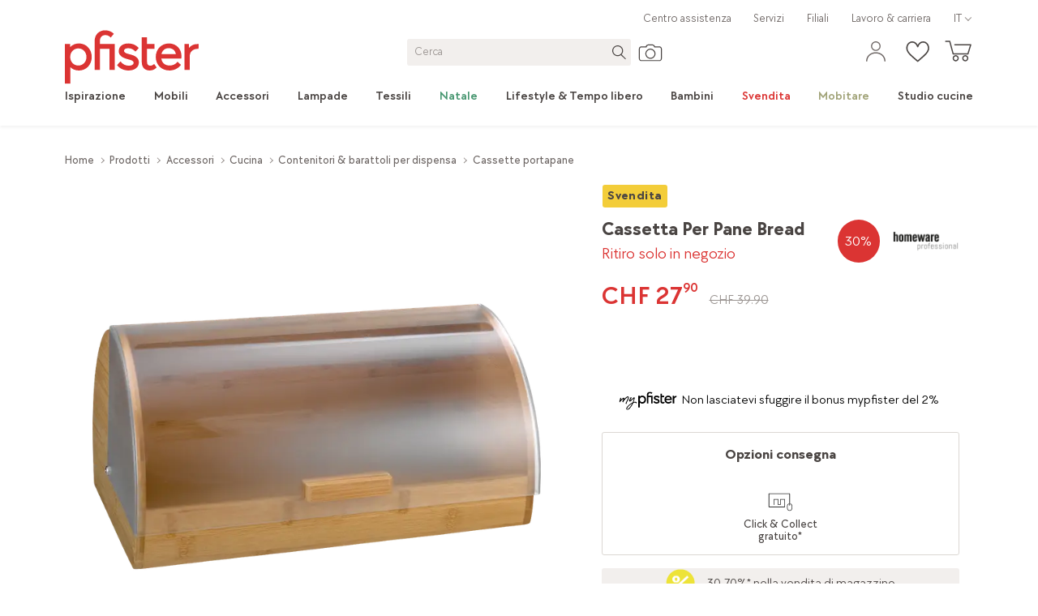

--- FILE ---
content_type: text/html; charset=utf-8
request_url: https://www.pfister.ch/it/prodotto/7461460/homeware-professional-cassetta-per-pane-bread
body_size: 101308
content:
<!DOCTYPE html><html dir="ltr" lang="it"><head><meta charSet="utf-8"/><meta http-equiv="X-UA-Compatible" content="IE=edge,chrome=1"/><meta http-equiv="Content-Type" content="text/html; charset=utf-8"/><meta name="viewport" content="initial-scale=1, minimum-scale=1, maximum-scale=1, user-scalable=no, width=device-width, minimal-ui"/><meta http-equiv="Content-Language" content="it"/><meta itemProp="url" content="https://www.pfister.ch/it/prodotto/7461460/homeware-professional-cassetta-per-pane-bread"/><meta itemProp="name" content="Acquisto Homeware Professional cassetta per pane Bread in marrone"/><meta itemProp="description" content="Acquisto Homeware Professional cassetta per pane Bread in marrone su pfister.ch o in uno dei nostri 18 negozi. Grande selezione di mobili e accessori. Scoprite ora!"/><title>Acquisto Homeware Professional cassetta per pane Bread in marrone</title><meta name="robots" content="index,follow"/><meta name="description" content="Acquisto Homeware Professional cassetta per pane Bread in marrone su pfister.ch o in uno dei nostri 18 negozi. Grande selezione di mobili e accessori. Scoprite ora!"/><link rel="alternate" hrefLang="x-default" href="https://www.pfister.ch/de/produkt/7461460/homeware-professional-brotkasten-bread"/><link rel="alternate" hrefLang="de" href="https://www.pfister.ch/de/produkt/7461460/homeware-professional-brotkasten-bread"/><link rel="alternate" hrefLang="it" href="https://www.pfister.ch/it/prodotto/7461460/homeware-professional-cassetta-per-pane-bread"/><link rel="alternate" hrefLang="fr" href="https://www.pfister.ch/fr/produit/7461460/homeware-professional-boite-a-pain-bread"/><meta property="og:title" content="Acquisto Homeware Professional cassetta per pane Bread in marrone"/><meta property="og:description" content="Acquisto Homeware Professional cassetta per pane Bread in marrone su pfister.ch o in uno dei nostri 18 negozi. Grande selezione di mobili e accessori. Scoprite ora!"/><meta property="og:url" content="https://www.pfister.ch/it/prodotto/7461460/homeware-professional-cassetta-per-pane-bread"/><meta property="og:type" content="website"/><meta property="og:image" content="https://static.pfister.ch/blob/3539524CF89B3F1EED95ED2121FCF6EA"/><meta property="og:image:alt" content="cassetta per pane Bread"/><meta property="og:image" content="https://static.pfister.ch/blob/084EF7FAFB414B111FD69F594A2929F6"/><meta property="og:image:alt" content="cassetta per pane Bread"/><meta property="og:image" content="https://static.pfister.ch/i/0160C1D87465E452AEAC523C9C5486C6"/><meta property="og:image:alt" content="cassetta per pane Bread"/><meta property="og:image" content="https://static.pfister.ch/i/C153F5FE89D7EDE05CF0B21E3B1192E0"/><meta property="og:image:alt" content="cassetta per pane Bread"/><meta property="og:image" content="https://static.pfister.ch/blob/F32EC535A611F94BC8C84EA71D72287C"/><meta property="og:image:alt" content="cassetta per pane Bread"/><link rel="canonical" href="https://www.pfister.ch/it/prodotto/7461460/homeware-professional-cassetta-per-pane-bread"/><script type="application/ld+json">{"@context":"https://schema.org","@type":"Product","description":"Un cestino per il pane in faggio di alta qualità conferisce un fascino naturale alla vostra cucina. Il cestino per il pane Bread di Homeware Professional è un elegante contenitore per i vostri prodotti da forno. Grazie alla robusta lavorazione del legno, il pane si manterrà fresco e gustoso più a lungo. Il design ben studiato consente una circolazione ottimale dell&apos;aria per mantenere il perfetto livello di umidità. Grazie alla sua estetica senza tempo, questo pezzo si integra perfettamente in qualsiasi stile d&apos;interni. L&apos;uso di materiali in legno naturale garantisce durata e resistenza. Scoprite la combinazione perfetta di funzionalità e design per la vostra cucina. Lasciatevi convincere dalla qualità del marchio Homeware Professional.","isVariantOf":[{"@type":"Product","name":"cassetta per pane Bread"}],"colorSwatch":[{"@type":"Color","name":"","color":"#E2A855"}],"image":["https://static.pfister.ch/blob/3539524CF89B3F1EED95ED2121FCF6EA","https://static.pfister.ch/blob/084EF7FAFB414B111FD69F594A2929F6","https://static.pfister.ch/i/0160C1D87465E452AEAC523C9C5486C6","https://static.pfister.ch/i/C153F5FE89D7EDE05CF0B21E3B1192E0","https://static.pfister.ch/blob/F32EC535A611F94BC8C84EA71D72287C"],"offers":{"@type":"Offer","itemAvailability":"https://schema.org/InStock","availableDeliveryOptions":[{"@type":"DeliveryMethod","name":"PICKUP"}],"price":27.9,"priceCurrency":"CHF","priceSpecification":{"@type":"UnitPriceSpecification","priceType":"https://schema.org/ListPrice","price":39.9,"priceCurrency":"CHF"},"url":"https://www.pfister.ch/it/prodotto/7461460/homeware-professional-cassetta-per-pane-bread","seller":{"@type":"Organization","name":"Mobili Pfister"}},"name":"cassetta per pane Bread"}</script><script type="application/ld+json">{"@context":"https://schema.org","@type":"Brand","@id":"Homeware Professional","logo":"https://static.pfister.ch/medias/sys_master/root/h89/h27/8967765819422/homeware-professional-logo-90x57-neu.png"}</script><script type="application/ld+json">{"@context":"http://schema.org","@type":"Organization","name":"Mobili Pfister SA","url":"https://www.pfister.ch/it","logo":"/it","sameAs":["https://www.facebook.com/moebelpfister","https://www.instagram.com/moebelpfister/","https://www.youtube.com/user/moebelpfister","https://www.pinterest.ch/moebelpfister/"]}</script><script type="application/ld+json">{"@context":"https://schema.org","@type":"BreadcrumbList","itemListElement":[{"@type":"ListItem","position":1,"item":"https://www.pfister.ch/it","name":"Home"},{"@type":"ListItem","position":2,"item":"https://www.pfister.ch/it/prodotti","name":"Prodotti"},{"@type":"ListItem","position":3,"item":"https://www.pfister.ch/it/prodotti/accessori","name":"Accessori"},{"@type":"ListItem","position":4,"item":"https://www.pfister.ch/it/prodotti/accessori/cucina","name":"Cucina"},{"@type":"ListItem","position":5,"item":"https://www.pfister.ch/it/prodotti/accessori/cucina/contenitori-barattoli-per-dispensa","name":"Contenitori &amp; barattoli per dispensa"},{"@type":"ListItem","position":6,"item":"https://www.pfister.ch/it/prodotti/accessori/cucina/contenitori-barattoli-per-dispensa/cassette-portapane","name":"Cassette portapane"}]}</script><link rel="preload" as="image" imageSrcSet="https://static.pfister.ch/i/0160C1D87465E452AEAC523C9C5486C6/mini 175w, https://static.pfister.ch/i/0160C1D87465E452AEAC523C9C5486C6/xxs 320w, https://static.pfister.ch/i/0160C1D87465E452AEAC523C9C5486C6/xs 480w, https://static.pfister.ch/i/0160C1D87465E452AEAC523C9C5486C6/md 768w, https://static.pfister.ch/i/0160C1D87465E452AEAC523C9C5486C6/lg 992w, https://static.pfister.ch/i/0160C1D87465E452AEAC523C9C5486C6/xl 1024w, https://static.pfister.ch/i/0160C1D87465E452AEAC523C9C5486C6/xxl 1440w, https://static.pfister.ch/i/0160C1D87465E452AEAC523C9C5486C6/xxxl 1920w" imageSizes="(max-width: 768px) 100vw, (max-width: 1024px) 60vw, 40vw" fetchPriority="high"/><link rel="preload" as="image" imageSrcSet="https://static.pfister.ch/medias/sys_master/root/h38/he4/8959048712222/icon-abholung.svg 320w, https://static.pfister.ch/medias/sys_master/root/h38/he4/8959048712222/icon-abholung.svg 480w, https://static.pfister.ch/medias/sys_master/root/h38/he4/8959048712222/icon-abholung.svg 768w, https://static.pfister.ch/medias/sys_master/root/h38/he4/8959048712222/icon-abholung.svg 992w, https://static.pfister.ch/medias/sys_master/root/h38/he4/8959048712222/icon-abholung.svg 1024w, https://static.pfister.ch/medias/sys_master/root/h38/he4/8959048712222/icon-abholung.svg 1440w, https://static.pfister.ch/medias/sys_master/root/h38/he4/8959048712222/icon-abholung.svg 1920w" imageSizes="100vw" fetchPriority="high"/><meta name="next-head-count" content="36"/><link rel="icon" href="/favicon.ico" sizes="any"/><link rel="icon" href="/favicon.ico" sizes="32x32"/><link rel="icon" href="/apple-touch-icon-57.png" sizes="57x57"/><link rel="icon" href="/apple-touch-icon-76.png" sizes="76x76"/><link rel="icon" href="/apple-touch-icon-96.png" sizes="96x96"/><link rel="icon" href="/apple-touch-icon-120.png" sizes="120x120"/><link rel="icon" href="/apple-touch-icon-192.png" sizes="192x192"/><link rel="apple-touch-icon-precomposed" href="/apple-touch-icon-precomposed.png"/><link rel="apple-touch-icon" sizes="57x57" href="/apple-touch-icon-57.png"/><link rel="apple-touch-icon" sizes="76x76" href="/apple-touch-icon-76.png"/><link rel="apple-touch-icon" sizes="96x96" href="/apple-touch-icon-96.png"/><link rel="apple-touch-icon" sizes="120x120" href="/apple-touch-icon-120.png"/><link rel="apple-touch-icon" sizes="152x152" href="/apple-touch-icon-152.png"/><link rel="apple-touch-icon" sizes="167x167" href="/apple-touch-icon-167.png"/><link rel="apple-touch-icon" sizes="180x180" href="/apple-touch-icon-180.png"/><meta property="csp-nonce" content="5888119211264210253524716521211412142205138456112724251561251874902052179612150"/><meta http-equiv="Content-Security-Policy" content="default-src  &#x27;self&#x27; https://*.pfister.ch https://adservice.google.com https://*.architonic.com https://*.doubleclick.net https://*.vimeo.com https://www.youtube-nocookie.com https://www.youtube.com https://*.hotjar.io https://*.hotjar.com https://*.clicrdv.com https://*.matterport.com https://*.facebook.com https://*.pinterest.com https://*.moebel24.ch https://consultant.ocp.pfister.ch https://lcx-embed-eu.bambuser.com https://lcx-player-eu.bambuser.com https://lcx-widgets-eu.bambuser.com https://app.usercentrics.eu/ https://web.cmp.usercentrics.eu https://*.inmoment.com https://*.inmoment.eu https://graphical-editor.kameleoon.com https://static.experimentation.dev https://5646500.fls.doubleclick.net https://www.googletagmanager.com https://static.lipscore.com https://googleads.g.doubleclick.net https://halc.iadvize.com https://static.iadvize.com https://labs.iadvize.com https://api.iadvize.com https://cobrowsing-ha.iadvize.com https://purecatamphetamine.github.io/country-flag-icons/3x2/ https://*.blob.core.windows.net; connect-src  &#x27;self&#x27; https://*.pfister.ch https://*.pfister-api.ch https://bat.bing.com https://bat.bing.net https://www.econda-monitor.de https://*.storeanalytics.ch https://*.google.com https://www.google.ch https://www.google.de https://www.google.es https://www.google.li https://www.google.fr https://www.google.nl https://www.google.at https://www.google.it https://www.google.com/ccm https://adservice.google.com https://*.googleapis.com https://*.google-analytics.com https://pagead2.googlesyndication.com https://stats.g.doubleclick.net https://www.googleadservices.com wss://*.pfister.ch https://*.doubleclick.net https://ct.pinterest.com https://www.pinterest.com https://images.diva-portal.com https://api.diva-portal.com wss://*.twilio.com https://cdn.plyr.io https://noembed.com https://vimeo.com https://*.hotjar.io https://*.hotjar.com wss://*.hotjar.com https://*.dynatrace.com https://*.pndsn.com ws://*.pndsn.com wss://*.pndsn.com https://*.moebel24.ch https://*.browser-intake-datadoghq.eu https://browser-intake-datadoghq.eu https://prod.foundation.storeanalytics.ch/ https://svc-prod-eu.liveshopping.bambuser.com https://5b483x6frt.kameleoon.io https://5b483x6frt.kameleoon.eu https://eu-data.kameleoon.io https://eu-data.kameleoon.eu https://eu-data.experimentation.dev https://na-eu-data.kameleoon.io https://na-eu-data.kameleoon.eu https://editor.kameleoon.com https://logger.kameleoon.io https://sdk-config.kameleoon.eu https://sdk-config.experimentation.dev https://static.kameleoon.com https://static.experimentation.dev https://api.products.kameleoon.com https://api.kameleoon.com https://customers.kameleoon.com https://client-config.kameleoon.com https://api.usercentrics.eu https://v1.api.service.cmp.usercentrics.eu/ https://graphql.usercentrics.eu https://consent-api.service.consent.usercentrics.eu https://web.cmp.usercentrics.eu/ui/loader.js https://aggregator.service.usercentrics.eu/ https://graphical-editor.kameleoon.com https://*.api.esales.apptus.cloud/api/storefront/v3/notifications/add-to-cart https://*.api.esales.apptus.cloud/api/storefront/v3/notifications/click https://telemetry.diva-portal.com/apm/intake/v2/rum/events https://analytics.data.visenze.com https://*.inmoment.com https://*.inmoment.eu https://www.facebook.com https://px.ads.linkedin.com https://www.gstatic.com/draco/versioned/decoders/ https://wapi.lipscore.com https://static.lipscore.com https://googleads.g.doubleclick.net https://halc.iadvize.com https://static.iadvize.com https://labs.iadvize.com https://api.iadvize.com https://cobrowsing-ha.iadvize.com wss://xmpp-ha-alb.iadvize.com/websocket wss://xmpp-ha-alb.iadvize.com https://xmpp-ha-alb.iadvize.com https://data.kameleoon.io https://data.kameleoon.eu https://na-data.kameleoon.io https://na-data.kameleoon.eu https://simulation.kameleoon.com https://*.blob.core.windows.net; style-src  &#x27;self&#x27; &#x27;unsafe-inline&#x27; https://*.pfister.ch https://static.kameleoon.com https://static.experimentation.dev https://static.products.kameleoon.com https://graphical-editor.kameleoon.com https://*.googleapis.com https://*.google.com https://images.diva-portal.com https://www.gstatic.com https://static.lipscore.com https://googleads.g.doubleclick.net https://halc.iadvize.com https://static.iadvize.com https://labs.iadvize.com https://api.iadvize.com https://cobrowsing-ha.iadvize.com https://simulation.kameleoon.com https://electra.kameleoon.com https://aibuilder.kameleoon.com; font-src  &#x27;self&#x27; https://*.pfister.ch https://*.gstatic.com https://images.diva-portal.com data: https://*.hotjar.io https://*.hotjar.com https://static.lipscore.com https://googleads.g.doubleclick.net https://static.iadvize.com; media-src  &#x27;self&#x27; https://*.pfister.ch https://*.pfister-api.ch https://cdn.plyr.io https://googleads.g.doubleclick.net https://*.blob.core.windows.net; img-src  &#x27;self&#x27; https://*.pfister.ch https://*.pfister-api.ch https://*.google.ch https://*.gstatic.com https://*.googleapis.com https://*.google-analytics.com https://*.google.com https://www.google.de https://www.google.fr https://www.google.at https://www.google.it https://*.googletagmanager.com https://ade.googlesyndication.com https://pagead2.googlesyndication.com https://ade.googlesyndication.com https://lh3.google.com https://www.google.li/ads https://www.google.com.au/ads https://www.google.be/ads https://www.google.es/ads https://*.pinterest.com https://bat.bing.com https://bat.bing.net https://*.facebook.com https://www.facebook.com/privacy_sandbox https://www.facebook.com/tr https://connect.facebook.net/log https://images.diva-portal.com https://px.ads.linkedin.com https://s3.eu-central-1.amazonaws.com https://*.ytimg.com data: blob: https://*.vimeocdn.com https://*.doubleclick.net https://*.hotjar.io https://*.hotjar.com https://5b483x6frt.kameleoon.eu https://storage.kameleoon.io https://static.kameleoon.com https://static.experimentation.dev https://app.usercentrics.eu https://uct.service.usercentrics.eu https://5b483x6frt.kameleoon.io https://graphical-editor.kameleoon.com https://storage.kameleoon.eu https://images.products.kameleoon.com https://static.lipscore.com https://googleads.g.doubleclick.net https://halc.iadvize.com https://static.iadvize.com https://labs.iadvize.com https://api.iadvize.com https://cobrowsing-ha.iadvize.com https://purecatamphetamine.github.io/country-flag-icons/3x2/ https://simulation.kameleoon.com https://*.blob.core.windows.net; frame-src  &#x27;self&#x27; https://*.pfister.ch https://adservice.google.com https://*.architonic.com https://*.doubleclick.net https://*.vimeo.com https://www.youtube-nocookie.com https://www.youtube.com https://*.hotjar.io https://*.hotjar.com https://*.clicrdv.com https://*.matterport.com https://*.facebook.com https://*.pinterest.com https://*.moebel24.ch https://consultant.ocp.pfister.ch https://lcx-embed-eu.bambuser.com https://lcx-player-eu.bambuser.com https://lcx-widgets-eu.bambuser.com https://app.usercentrics.eu/ https://web.cmp.usercentrics.eu https://*.inmoment.com https://*.inmoment.eu https://graphical-editor.kameleoon.com https://static.experimentation.dev https://5646500.fls.doubleclick.net https://www.googletagmanager.com https://static.lipscore.com https://googleads.g.doubleclick.net https://halc.iadvize.com https://static.iadvize.com https://labs.iadvize.com https://api.iadvize.com https://cobrowsing-ha.iadvize.com https://purecatamphetamine.github.io/country-flag-icons/3x2/ https://*.blob.core.windows.net; worker-src  &#x27;self&#x27; blob: https://*.pfister.ch; script-src  &#x27;self&#x27; https://*.pfister.ch &#x27;unsafe-eval&#x27; &#x27;unsafe-inline&#x27; https://*.hotjar.com https://*.google.com https://*.googleapis.com https://*.google-analytics.com https://*.googletagmanager.com https://www.googleoptimize.com https://l.ecn-ldr.de https://bat.bing.com https://s.pinimg.com https://*.googleadservices.com https://ct.pinterest.com https://*.doubleclick.net https://connect.facebook.net https://*.ocp.pfister.ch https://*.youtube.com https://*.vimeo.com https://polyfill.io https://*.architonic.com https://cdnjs.cloudflare.com https://ajax.cloudflare.com https://*.hotjar.io https://*.hotjar.com https://unpkg.com/react@17/umd/react.production.min.js https://unpkg.com/react-dom@17/umd/react-dom.production.min.js https://unpkg.com/@google/model-viewer/dist/model-viewer.min.js https://unpkg.com/web-vitals@5.0.1/dist/web-vitals.iife.js https://unpkg.com/jquery@3.3.1/dist/jquery.min.js https://snap.licdn.com https://*.browser-intake-datadoghq.eu https://browser-intake-datadoghq.eu https://*.moebel24.ch https://consultant.ocp.pfister.ch/talk/loader.min.js https://lcx-embed-eu.bambuser.com https://lcx-widgets-eu.bambuser.com https://5b483x6frt.kameleoon.eu https://static.kameleoon.com https://static.experimentation.dev https://client-config.kameleoon.com https://app.usercentrics.eu https://web.cmp.usercentrics.eu https://5b483x6frt.kameleoon.io https://graphical-editor.kameleoon.com https://sdk-config.kameleoon.eu https://*.inmoment.com https://*.inmoment.eu https://www.clarity.ms https://static.lipscore.com https://consultant.storeone.com https://googleads.g.doubleclick.net https://halc.iadvize.com https://static.iadvize.com https://labs.iadvize.com https://api.iadvize.com https://cobrowsing-ha.iadvize.com https://simulation.kameleoon.com https://electra.kameleoon.com https://aibuilder.kameleoon.com; report-to browser-intake-datadoghq;"/><script type="text/javascript" nonce="5888119211264210253524716521211412142205138456112724251561251874902052179612150">
        window.dataLayer = window.dataLayer || [];
        function gtag() {
            dataLayer.push(arguments);
        }
        gtag("consent", "default", {
            ad_storage: "denied",
            ad_user_data: "denied",
            ad_personalization: "denied",
            analytics_storage: "denied",
            functionality_storage: "denied",
            personalization_storage: "denied",
            security_storage: "granted",
            wait_for_update: 2000,
        });
        gtag("set", "ads_data_redaction", true);
        
        window.UC_UI_DOMAINS = {
          crossDomainConsentSharingIFrame: 'https://www.pfister.ch/_next/static/uc-cross-domain-bridge.html',
      };
</script><script type="text/javascript" nonce="5888119211264210253524716521211412142205138456112724251561251874902052179612150">window.kameleoonQueue = window.kameleoonQueue || [];</script><script nonce="5888119211264210253524716521211412142205138456112724251561251874902052179612150">
    window.lipscoreInit = function() {
      lipscore.init({
        apiKey: 'a2473dde67da9b34ac9606a9',
      });
    };
  </script><link rel="preload" href="/_next/static/media/718ea640008c3d56-s.p.woff2" as="font" type="font/woff2" crossorigin="anonymous" data-next-font="size-adjust"/><link rel="preload" href="/_next/static/media/9d25ebf6f4a8dfa0-s.p.woff2" as="font" type="font/woff2" crossorigin="anonymous" data-next-font="size-adjust"/><link rel="preload" href="/_next/static/media/3d09e2939910b567-s.p.woff2" as="font" type="font/woff2" crossorigin="anonymous" data-next-font="size-adjust"/><link rel="preload" href="/_next/static/media/5a5b0d9ffa3712a9-s.p.woff2" as="font" type="font/woff2" crossorigin="anonymous" data-next-font="size-adjust"/><link rel="preload" href="/_next/static/media/bd46b5bb2cc6e68c-s.p.woff2" as="font" type="font/woff2" crossorigin="anonymous" data-next-font="size-adjust"/><link rel="preload" href="/_next/static/media/acee515da12ccc98-s.p.woff2" as="font" type="font/woff2" crossorigin="anonymous" data-next-font="size-adjust"/><link rel="preload" href="/_next/static/media/d5fb79318115b4e3-s.p.woff2" as="font" type="font/woff2" crossorigin="anonymous" data-next-font="size-adjust"/><link rel="preload" href="/_next/static/media/2865049910598e41-s.p.woff2" as="font" type="font/woff2" crossorigin="anonymous" data-next-font="size-adjust"/><script id="gtm-script" nonce="5888119211264210253524716521211412142205138456112724251561251874902052179612150" data-cookieconsent="ignore" data-nscript="beforeInteractive">(function(w,d,s,l,i){w[l]=w[l]||[];w[l].push({'gtm.start':new Date().getTime(),event:'gtm.js'});var f=d.getElementsByTagName(s)[0],j=d.createElement(s),dl=l!='dataLayer'?'&l='+l:'';j.async=true;j.src='https://www.googletagmanager.com/gtm.js?id='+i+dl+'&gtm_cookies_win=x';f.parentNode.insertBefore(j,f);})(window,document,'script','dataLayer','GTM-MCPXBGS');</script><link nonce="5888119211264210253524716521211412142205138456112724251561251874902052179612150" rel="preload" href="/_next/static/css/2c58c5378542c014.css" as="style"/><link nonce="5888119211264210253524716521211412142205138456112724251561251874902052179612150" rel="stylesheet" href="/_next/static/css/2c58c5378542c014.css" data-n-g=""/><noscript data-n-css="5888119211264210253524716521211412142205138456112724251561251874902052179612150"></noscript><script defer="" nonce="5888119211264210253524716521211412142205138456112724251561251874902052179612150" nomodule="" src="/_next/static/chunks/polyfills-78c92fac7aa8fdd8.js"></script><script type="text/javascript" id="usercentrics-cmp" src="https://web.cmp.usercentrics.eu/ui/loader.js" data-settings-id="sxlr6eAMwbDZ6C" nonce="5888119211264210253524716521211412142205138456112724251561251874902052179612150" defer="" data-nscript="beforeInteractive"></script><script type="text/plain" data-usercentrics="Kameleoon" id="kameleoon-tracking-script" src="https://5b483x6frt.kameleoon.eu/kameleoon.js" nonce="5888119211264210253524716521211412142205138456112724251561251874902052179612150" defer="" data-nscript="beforeInteractive"></script><script nonce="5888119211264210253524716521211412142205138456112724251561251874902052179612150" type="text/javascript" src="/static/lipscore.js" defer="" data-nscript="beforeInteractive"></script><script defer="" src="/_next/static/chunks/26958.ea1e6960c20649b4.js" nonce="5888119211264210253524716521211412142205138456112724251561251874902052179612150"></script><script src="/_next/static/chunks/webpack-d0c2128ca93c59af.js" nonce="5888119211264210253524716521211412142205138456112724251561251874902052179612150" defer=""></script><script src="/_next/static/chunks/framework-93cbc088890773f9.js" nonce="5888119211264210253524716521211412142205138456112724251561251874902052179612150" defer=""></script><script src="/_next/static/chunks/main-5befe33bbd60cd99.js" nonce="5888119211264210253524716521211412142205138456112724251561251874902052179612150" defer=""></script><script src="/_next/static/chunks/pages/_app-ae50fd868872f13d.js" nonce="5888119211264210253524716521211412142205138456112724251561251874902052179612150" defer=""></script><script src="/_next/static/chunks/formFieldsInput-21b0f01102713037.js" nonce="5888119211264210253524716521211412142205138456112724251561251874902052179612150" defer=""></script><script src="/_next/static/chunks/cms-slider-740362c190aa0e37.js" nonce="5888119211264210253524716521211412142205138456112724251561251874902052179612150" defer=""></script><script src="/_next/static/chunks/formFieldsCheckbox-1958aac295a83230.js" nonce="5888119211264210253524716521211412142205138456112724251561251874902052179612150" defer=""></script><script src="/_next/static/chunks/formFieldsRadioButtons-b6657fee99d85f01.js" nonce="5888119211264210253524716521211412142205138456112724251561251874902052179612150" defer=""></script><script src="/_next/static/chunks/formFieldsCalendar-7e027826ee31bda2.js" nonce="5888119211264210253524716521211412142205138456112724251561251874902052179612150" defer=""></script><script src="/_next/static/chunks/formFieldsSelect-acd5229eda4997f7.js" nonce="5888119211264210253524716521211412142205138456112724251561251874902052179612150" defer=""></script><script src="/_next/static/chunks/82897-b1ae86bede02a396.js" nonce="5888119211264210253524716521211412142205138456112724251561251874902052179612150" defer=""></script><script src="/_next/static/chunks/20474-4ff7e7d3bd57bc05.js" nonce="5888119211264210253524716521211412142205138456112724251561251874902052179612150" defer=""></script><script src="/_next/static/chunks/46033-b1e87d0130bcd080.js" nonce="5888119211264210253524716521211412142205138456112724251561251874902052179612150" defer=""></script><script src="/_next/static/chunks/48253-7dc9d429649ffa3b.js" nonce="5888119211264210253524716521211412142205138456112724251561251874902052179612150" defer=""></script><script src="/_next/static/chunks/82692-c706ab3098cc7b28.js" nonce="5888119211264210253524716521211412142205138456112724251561251874902052179612150" defer=""></script><script src="/_next/static/chunks/75914-6f3c7e4a1f411c25.js" nonce="5888119211264210253524716521211412142205138456112724251561251874902052179612150" defer=""></script><script src="/_next/static/chunks/5635-59079488c0d2b64e.js" nonce="5888119211264210253524716521211412142205138456112724251561251874902052179612150" defer=""></script><script src="/_next/static/chunks/87149-5d2dfcc266dcb3c6.js" nonce="5888119211264210253524716521211412142205138456112724251561251874902052179612150" defer=""></script><script src="/_next/static/chunks/13282-6f6a924b12da7513.js" nonce="5888119211264210253524716521211412142205138456112724251561251874902052179612150" defer=""></script><script src="/_next/static/chunks/50062-75ccf28a73bba0c2.js" nonce="5888119211264210253524716521211412142205138456112724251561251874902052179612150" defer=""></script><script src="/_next/static/chunks/77777-68d8f126ae735a20.js" nonce="5888119211264210253524716521211412142205138456112724251561251874902052179612150" defer=""></script><script src="/_next/static/chunks/80486-bccd65631775f608.js" nonce="5888119211264210253524716521211412142205138456112724251561251874902052179612150" defer=""></script><script src="/_next/static/chunks/pages/prodotto/%5BproductId%5D/%5BproductName%5D-e8cd6530db06ac36.js" nonce="5888119211264210253524716521211412142205138456112724251561251874902052179612150" defer=""></script><script src="/_next/static/bmpXCv6Dd2LkyxxV1UKzo/_buildManifest.js" nonce="5888119211264210253524716521211412142205138456112724251561251874902052179612150" defer=""></script><script src="/_next/static/bmpXCv6Dd2LkyxxV1UKzo/_ssgManifest.js" nonce="5888119211264210253524716521211412142205138456112724251561251874902052179612150" defer=""></script><style data-styled="" data-styled-version="5.3.11">.hZgQXL{max-width:100%;margin-right:auto;margin-left:auto;outline:0;padding-right:1.03rem;padding-left:1.03rem;}/*!sc*/
@media (min-width:48em){.hZgQXL{width:48.52rem;}}/*!sc*/
@media (min-width:62em){.hZgQXL{width:64.00rem;}}/*!sc*/
@media (min-width:75em){.hZgQXL{width:74.32rem;}}/*!sc*/
@media (min-width:90em){.hZgQXL{width:78.19rem;}}/*!sc*/
@media (min-width:120em){.hZgQXL{width:90.32rem;}}/*!sc*/
data-styled.g2[id="sc-zo1f1g-0"]{content:"hZgQXL,"}/*!sc*/
html{line-height:1.15;-webkit-text-size-adjust:100%;}/*!sc*/
body{margin:0;}/*!sc*/
main{display:block;}/*!sc*/
h1{font-size:2em;margin:0.67em 0;}/*!sc*/
hr{box-sizing:content-box;height:0;overflow:visible;}/*!sc*/
pre{font-family:monospace,monospace;font-size:1em;}/*!sc*/
a{background-color:transparent;}/*!sc*/
abbr[title]{border-bottom:none;-webkit-text-decoration:underline;text-decoration:underline;-webkit-text-decoration:underline dotted;text-decoration:underline dotted;}/*!sc*/
b,strong{font-weight:bolder;}/*!sc*/
code,kbd,samp{font-family:monospace,monospace;font-size:1em;}/*!sc*/
small{font-size:80%;}/*!sc*/
sub,sup{font-size:75%;line-height:0;position:relative;vertical-align:baseline;}/*!sc*/
sub{bottom:-0.25em;}/*!sc*/
sup{top:-0.5em;}/*!sc*/
img{border-style:none;}/*!sc*/
button,input,optgroup,select,textarea{font-family:inherit;font-size:100%;line-height:1.15;margin:0;}/*!sc*/
button,input{overflow:visible;}/*!sc*/
button,select{text-transform:none;}/*!sc*/
button,[type="button"],[type="reset"],[type="submit"]{-webkit-appearance:button;}/*!sc*/
button::-moz-focus-inner,[type="button"]::-moz-focus-inner,[type="reset"]::-moz-focus-inner,[type="submit"]::-moz-focus-inner{border-style:none;padding:0;}/*!sc*/
button:-moz-focusring,[type="button"]:-moz-focusring,[type="reset"]:-moz-focusring,[type="submit"]:-moz-focusring{outline:1px dotted ButtonText;}/*!sc*/
fieldset{padding:0.35em 0.75em 0.625em;}/*!sc*/
legend{box-sizing:border-box;color:inherit;display:table;max-width:100%;padding:0;white-space:normal;}/*!sc*/
progress{vertical-align:baseline;}/*!sc*/
textarea{overflow:auto;}/*!sc*/
[type="checkbox"],[type="radio"]{box-sizing:border-box;padding:0;}/*!sc*/
[type="number"]::-webkit-inner-spin-button,[type="number"]::-webkit-outer-spin-button{height:auto;}/*!sc*/
[type="search"]{-webkit-appearance:textfield;outline-offset:-2px;}/*!sc*/
[type="search"]::-webkit-search-decoration{-webkit-appearance:none;}/*!sc*/
::-webkit-file-upload-button{-webkit-appearance:button;font:inherit;}/*!sc*/
details{display:block;}/*!sc*/
summary{display:list-item;}/*!sc*/
template{display:none;}/*!sc*/
[hidden]{display:none;}/*!sc*/
*{box-sizing:border-box;}/*!sc*/
.clearfix::after{content:'';clear:both;display:table;}/*!sc*/
html{font-size:15.5px;font-smooth:always;font-family:var(--font-chocolate);-webkit-font-smoothing:antialiased;-moz-osx-font-smoothing:grayscale;font-synthesis:none;}/*!sc*/
*::before,*::after{box-sizing:inherit;}/*!sc*/
html body{background-color:#FFFFFF;color:#4A4543;font-size:1rem;font-weight:400;line-height:1.3;text-rendering:optimizeLegibility;-webkit-text-size-adjust:100%;text-size-adjust:100%;width:100%;height:100%;}/*!sc*/
@media (min-width:62em){html body{font-size:1.125rem;}}/*!sc*/
article,aside,details,figcaption,figure,footer,header,main,menu,nav,section,summary{display:block;}/*!sc*/
html,body{margin:0;padding:0;}/*!sc*/
h1,h2,h3,h4,h5,h6{margin-top:0;margin-bottom:0.5em;font-size:1rem;font-weight:700;-webkit-letter-spacing:0;-moz-letter-spacing:0;-ms-letter-spacing:0;letter-spacing:0;line-height:1.3;text-transform:none;}/*!sc*/
h1{font-size:1.5rem;font-weight:700;-webkit-letter-spacing:0;-moz-letter-spacing:0;-ms-letter-spacing:0;letter-spacing:0;line-height:1.1;margin:0 0 0.5em;}/*!sc*/
dl,ol,p,ul{margin-top:0;margin-bottom:1.5em;}/*!sc*/
p{line-height:inherit;}/*!sc*/
@media (min-width:62em){h2,h3,h4,h5,h6{font-size:1.125rem;}h1{font-size:1.875rem;}}/*!sc*/
table{border-collapse:collapse;border-spacing:0;width:100%;}/*!sc*/
img{max-width:100%;height:auto;border-style:none;display:block;vertical-align:middle;border:0;}/*!sc*/
input::-webkit-input-placeholder,textarea::-webkit-input-placeholder{color:#9B9592;opacity:1;}/*!sc*/
input::-moz-placeholder,textarea::-moz-placeholder{color:#9B9592;opacity:1;}/*!sc*/
input:-ms-input-placeholder,textarea:-ms-input-placeholder{color:#9B9592;opacity:1;}/*!sc*/
input::placeholder,textarea::placeholder{color:#9B9592;opacity:1;}/*!sc*/
a{color:inherit;-webkit-text-decoration:none;text-decoration:none;outline:none;}/*!sc*/
select::-ms-expand{display:none;}/*!sc*/
select{color:#4A4543;}/*!sc*/
data-styled.g4[id="sc-global-hMjJtN1"]{content:"sc-global-hMjJtN1,"}/*!sc*/
.hkEUZn{width:1.55rem;height:1.55rem;display:inline-block;vertical-align:middle;font-weight:normal;font-style:normal;position:relative;}/*!sc*/
.hkEUZn path{fill:#4A4543;}/*!sc*/
.kybLqD{width:1.55rem;height:1.55rem;display:inline-block;vertical-align:middle;font-weight:normal;font-style:normal;position:relative;}/*!sc*/
.kybLqD path{fill:currentColor;}/*!sc*/
data-styled.g16[id="sc-1pofwza-0"]{content:"hkEUZn,kybLqD,"}/*!sc*/
.hJxPGt{margin-right:0.5rem;margin-bottom:0.2rem;}/*!sc*/
.hJxPGt path{fill:#FFFFFF;}/*!sc*/
data-styled.g17[id="sc-vhvq8a-0"]{content:"hJxPGt,"}/*!sc*/
.hWJILg{cursor:pointer;background:#6F6866;color:#FFFFFF;display:-webkit-box;display:-webkit-flex;display:-ms-flexbox;display:flex;-webkit-box-pack:center;-webkit-justify-content:center;-ms-flex-pack:center;justify-content:center;-webkit-align-content:center;-ms-flex-line-pack:center;align-content:center;-webkit-align-items:center;-webkit-box-align:center;-ms-flex-align:center;align-items:center;font-size:0.90rem;overflow:hidden;position:fixed;bottom:0;right:0;-webkit-transform:none;-ms-transform:none;transform:none;-webkit-transition:0.4s cubic-bezier(0.25,0.46,0.45,0.94);transition:0.4s cubic-bezier(0.25,0.46,0.45,0.94);-webkit-transition-property:-webkit-transform,background;-webkit-transition-property:transform,background;transition-property:transform,background;-webkit-transition-delay:0.6s,0s;transition-delay:0.6s,0s;text-align:center;-webkit-text-decoration:none;text-decoration:none;width:100%;height:2.5rem;z-index:100;-webkit-transform:translateY(100%);-ms-transform:translateY(100%);transform:translateY(100%);-webkit-transition:0.4s cubic-bezier(0.25,0.46,0.45,0.94);transition:0.4s cubic-bezier(0.25,0.46,0.45,0.94);-webkit-transition-property:-webkit-transform,background;-webkit-transition-property:transform,background;transition-property:transform,background;}/*!sc*/
@media (min-width:62em){.hWJILg{-webkit-transform:translateX(100%);-ms-transform:translateX(100%);transform:translateX(100%);}}/*!sc*/
.hWJILg:focus,.hWJILg:visited{color:#FFFFFF;}/*!sc*/
.hWJILg:hover{background:#4A4543;color:#FFFFFF;}/*!sc*/
.hWJILg:hover .sc-vhvq8a-0{-webkit-animation:gASuZm 0.3s linear;animation:gASuZm 0.3s linear;}/*!sc*/
@media (min-width:62em){.hWJILg{border-radius:0.1875rem 0 0 0.1875rem;bottom:7.5rem;padding:0 1.5em 0 0.75em;width:auto;}}/*!sc*/
@media (min-width:90em){.hWJILg{font-size:1rem;}}/*!sc*/
data-styled.g18[id="sc-vhvq8a-1"]{content:"hWJILg,"}/*!sc*/
.gIhrvn{display:-webkit-box;display:-webkit-flex;display:-ms-flexbox;display:flex;-webkit-flex-direction:column;-ms-flex-direction:column;flex-direction:column;-webkit-flex-wrap:nowrap;-ms-flex-wrap:nowrap;flex-wrap:nowrap;margin-bottom:0.5rem;}/*!sc*/
data-styled.g20[id="common__NoWrapDiv-sc-a40ed426-0"]{content:"gIhrvn,"}/*!sc*/
.ewdYNQ{padding-top:5.125rem;}/*!sc*/
@media (min-width:48em){.ewdYNQ{padding-top:3.125rem;}}/*!sc*/
@media (min-width:75em){.ewdYNQ{padding-top:9.725rem;}}/*!sc*/
data-styled.g21[id="common__MainContainer-sc-a40ed426-1"]{content:"ewdYNQ,"}/*!sc*/
.cozAKw{opacity:1;-webkit-transition:0.4s cubic-bezier(0.25,0.46,0.45,0.94);transition:0.4s cubic-bezier(0.25,0.46,0.45,0.94);}/*!sc*/
.cozAKx{opacity:0;-webkit-transition:0.4s cubic-bezier(0.25,0.46,0.45,0.94);transition:0.4s cubic-bezier(0.25,0.46,0.45,0.94);}/*!sc*/
data-styled.g24[id="sc-1ff8qd9-0"]{content:"cozAKw,cozAKx,"}/*!sc*/
.Lsxye{max-width:100%;margin-right:auto;margin-left:auto;outline:0;padding-right:1.03rem;padding-left:1.03rem;border-bottom:0.0625rem solid #F2EFED;display:-webkit-box;display:-webkit-flex;display:-ms-flexbox;display:flex;-webkit-flex-wrap:wrap;-ms-flex-wrap:wrap;flex-wrap:wrap;-webkit-box-pack:center;-webkit-justify-content:center;-ms-flex-pack:center;justify-content:center;-webkit-align-content:center;-ms-flex-line-pack:center;align-content:center;-webkit-align-items:center;-webkit-box-align:center;-ms-flex-align:center;align-items:center;list-style:none;margin-bottom:0;padding:0.5rem 0;}/*!sc*/
@media (min-width:48em){.Lsxye{width:48.52rem;}}/*!sc*/
@media (min-width:62em){.Lsxye{width:64.00rem;}}/*!sc*/
@media (min-width:75em){.Lsxye{width:74.32rem;}}/*!sc*/
@media (min-width:90em){.Lsxye{width:78.19rem;}}/*!sc*/
@media (min-width:120em){.Lsxye{width:90.32rem;}}/*!sc*/
@media (min-width:62em){.Lsxye{padding:1rem 0;}}/*!sc*/
data-styled.g25[id="sc-o63eup-0"]{content:"Lsxye,"}/*!sc*/
.gFXTGu{margin:1rem;position:relative;width:58.13px;height:58.13px;}/*!sc*/
@media (min-width:62em){.gFXTGu{width:69.75px;height:69.75px;}}/*!sc*/
data-styled.g26[id="sc-o63eup-1"]{content:"gFXTGu,"}/*!sc*/
.gEivTn{opacity:0.6;width:auto;height:auto;max-height:3.75rem;display:block;}/*!sc*/
.gEivTn:hover{opacity:1;}/*!sc*/
@media (min-width:62em){.gEivTn{max-height:4.5rem;}}/*!sc*/
data-styled.g27[id="sc-o63eup-2"]{content:"gEivTn,"}/*!sc*/
.hVTdbv{margin-right:-0.52rem;margin-left:-0.52rem;box-sizing:border-box;display:-webkit-box;display:-webkit-flex;display:-ms-flexbox;display:flex;-webkit-flex:0 1 auto;-ms-flex:0 1 auto;flex:0 1 auto;-webkit-flex-direction:row;-ms-flex-direction:row;flex-direction:row;-webkit-flex-wrap:wrap;-ms-flex-wrap:wrap;flex-wrap:wrap;outline:0;max-width:100%;margin-right:auto;margin-left:auto;outline:0;padding-right:1.03rem;padding-left:1.03rem;padding:0.5rem 0.52rem 0 0.52rem;}/*!sc*/
@media (min-width:48em){.hVTdbv{width:48.52rem;}}/*!sc*/
@media (min-width:62em){.hVTdbv{width:64.00rem;}}/*!sc*/
@media (min-width:75em){.hVTdbv{width:74.32rem;}}/*!sc*/
@media (min-width:90em){.hVTdbv{width:78.19rem;}}/*!sc*/
@media (min-width:120em){.hVTdbv{width:90.32rem;}}/*!sc*/
@media (min-width:48em){.hVTdbv{border-bottom:0.0625rem solid #F2EFED;padding:1rem 0.52rem;}}/*!sc*/
@media (min-width:62em){.hVTdbv{padding:1rem 0.52rem;}}/*!sc*/
@media (min-width:75em){.hVTdbv{padding:2rem 0.52rem;}}/*!sc*/
data-styled.g29[id="sc-qxht5x-0"]{content:"hVTdbv,"}/*!sc*/
.fjgGGA{font-size:0.90rem;line-height:1.1;padding:1em 0;cursor:pointer;margin-bottom:-0.0625rem;position:relative;border-bottom:0.0625rem solid #F2EFED;}/*!sc*/
@media (min-width:48em){.fjgGGA{font-size:1rem;margin:0.4rem 0 0;cursor:initial;position:initial;border:none;}}/*!sc*/
data-styled.g30[id="sc-qxht5x-1"]{content:"fjgGGA,"}/*!sc*/
.jCplWl{list-style:none;margin:0;padding:0;font-size:0.77rem;}/*!sc*/
data-styled.g31[id="sc-qxht5x-2"]{content:"jCplWl,"}/*!sc*/
.fRFNHU{color:#4A4543;padding:1em 0;-webkit-transition:0.3s cubic-bezier(0.455,0.03,0.515,0.955);transition:0.3s cubic-bezier(0.455,0.03,0.515,0.955);cursor:pointer;}/*!sc*/
.fRFNHU:hover{color:#DB3433;}/*!sc*/
@media (min-width:48em){.fRFNHU{font-size:0.90rem;padding:0.75em 0;}}/*!sc*/
data-styled.g32[id="sc-qxht5x-3"]{content:"fRFNHU,"}/*!sc*/
.jqlanv{display:-webkit-box;display:-webkit-flex;display:-ms-flexbox;display:flex;-webkit-flex-wrap:wrap;-ms-flex-wrap:wrap;flex-wrap:wrap;-webkit-box-pack:start;-webkit-justify-content:flex-start;-ms-flex-pack:start;justify-content:flex-start;}/*!sc*/
data-styled.g33[id="sc-qxht5x-4"]{content:"jqlanv,"}/*!sc*/
.eTnHKO{position:relative;height:26px;width:52px;}/*!sc*/
data-styled.g34[id="sc-qxht5x-5"]{content:"eTnHKO,"}/*!sc*/
.iVULlt{-webkit-flex:0 0 33.33333%;-ms-flex:0 0 33.33333%;flex:0 0 33.33333%;max-width:33.33333%;padding:0.75em 0;}/*!sc*/
@media (min-width:48em){.iVULlt{font-size:0.77rem;}}/*!sc*/
@media (min-width:62em){.iVULlt{-webkit-flex:0 0 50%;-ms-flex:0 0 50%;flex:0 0 50%;max-width:50%;}}/*!sc*/
data-styled.g35[id="sc-qxht5x-6"]{content:"iVULlt,"}/*!sc*/
.ezhZNN{opacity:0.6;display:block;width:auto;}/*!sc*/
.ezhZNN:hover{opacity:1;}/*!sc*/
data-styled.g36[id="sc-qxht5x-7"]{content:"ezhZNN,"}/*!sc*/
.fUMpIV{background-color:#F2EFED;color:#4A4543;font-size:0.90rem;padding:0.75rem 2.2rem 0 0.75rem;width:100%;box-sizing:border-box;-webkit-flex:0 0 auto;-ms-flex:0 0 auto;flex:0 0 auto;padding-right:0.52rem;padding-left:0.52rem;box-sizing:border-box;-webkit-flex:0 0 auto;-ms-flex:0 0 auto;flex:0 0 auto;padding-right:0.52rem;padding-left:0.52rem;box-sizing:border-box;-webkit-flex:0 0 auto;-ms-flex:0 0 auto;flex:0 0 auto;padding-right:0.52rem;padding-left:0.52rem;background-color:transparent;padding-top:0;border-bottom:0.0625rem solid #F2EFED;opacity:0;-webkit-transform:translate3d(0,2rem,0);-ms-transform:translate3d(0,2rem,0);transform:translate3d(0,2rem,0);-webkit-animation:lbWRkT cubic-bezier(0.25,0.46,0.45,0.94) 2s 0.4s forwards,kKGqXI cubic-bezier(0.19,1,0.22,1) 2.4s 0.4s forwards;animation:lbWRkT cubic-bezier(0.25,0.46,0.45,0.94) 2s 0.4s forwards,kKGqXI cubic-bezier(0.19,1,0.22,1) 2.4s 0.4s forwards;-webkit-animation-delay:200ms;animation-delay:200ms;}/*!sc*/
@media (min-width:62em){.fUMpIV{font-size:1rem;}}/*!sc*/
@media (min-width:30em){.fUMpIV{-webkit-flex-basis:100%;-ms-flex-preferred-size:100%;flex-basis:100%;max-width:100%;}}/*!sc*/
@media (min-width:48em){.fUMpIV{-webkit-flex-basis:50%;-ms-flex-preferred-size:50%;flex-basis:50%;max-width:50%;}}/*!sc*/
@media (min-width:62em){.fUMpIV{-webkit-flex-basis:25%;-ms-flex-preferred-size:25%;flex-basis:25%;max-width:25%;}}/*!sc*/
@media (min-width:48em){.fUMpIV{border:none;}}/*!sc*/
.YduKX{background-color:#F2EFED;color:#4A4543;font-size:0.90rem;padding:0.75rem 2.2rem 0 0.75rem;width:100%;box-sizing:border-box;-webkit-flex:0 0 auto;-ms-flex:0 0 auto;flex:0 0 auto;padding-right:0.52rem;padding-left:0.52rem;box-sizing:border-box;-webkit-flex:0 0 auto;-ms-flex:0 0 auto;flex:0 0 auto;padding-right:0.52rem;padding-left:0.52rem;box-sizing:border-box;-webkit-flex:0 0 auto;-ms-flex:0 0 auto;flex:0 0 auto;padding-right:0.52rem;padding-left:0.52rem;background-color:transparent;padding-top:0;border-bottom:0.0625rem solid #F2EFED;opacity:0;-webkit-transform:translate3d(0,2rem,0);-ms-transform:translate3d(0,2rem,0);transform:translate3d(0,2rem,0);-webkit-animation:lbWRkT cubic-bezier(0.25,0.46,0.45,0.94) 2s 0.4s forwards,kKGqXI cubic-bezier(0.19,1,0.22,1) 2.4s 0.4s forwards;animation:lbWRkT cubic-bezier(0.25,0.46,0.45,0.94) 2s 0.4s forwards,kKGqXI cubic-bezier(0.19,1,0.22,1) 2.4s 0.4s forwards;-webkit-animation-delay:400ms;animation-delay:400ms;}/*!sc*/
@media (min-width:62em){.YduKX{font-size:1rem;}}/*!sc*/
@media (min-width:30em){.YduKX{-webkit-flex-basis:100%;-ms-flex-preferred-size:100%;flex-basis:100%;max-width:100%;}}/*!sc*/
@media (min-width:48em){.YduKX{-webkit-flex-basis:50%;-ms-flex-preferred-size:50%;flex-basis:50%;max-width:50%;}}/*!sc*/
@media (min-width:62em){.YduKX{-webkit-flex-basis:25%;-ms-flex-preferred-size:25%;flex-basis:25%;max-width:25%;}}/*!sc*/
@media (min-width:48em){.YduKX{border:none;}}/*!sc*/
.cDcJnV{background-color:#F2EFED;color:#4A4543;font-size:0.90rem;padding:0.75rem 2.2rem 0 0.75rem;width:100%;box-sizing:border-box;-webkit-flex:0 0 auto;-ms-flex:0 0 auto;flex:0 0 auto;padding-right:0.52rem;padding-left:0.52rem;box-sizing:border-box;-webkit-flex:0 0 auto;-ms-flex:0 0 auto;flex:0 0 auto;padding-right:0.52rem;padding-left:0.52rem;box-sizing:border-box;-webkit-flex:0 0 auto;-ms-flex:0 0 auto;flex:0 0 auto;padding-right:0.52rem;padding-left:0.52rem;background-color:transparent;padding-top:0;border-bottom:0.0625rem solid #F2EFED;opacity:0;-webkit-transform:translate3d(0,2rem,0);-ms-transform:translate3d(0,2rem,0);transform:translate3d(0,2rem,0);-webkit-animation:lbWRkT cubic-bezier(0.25,0.46,0.45,0.94) 2s 0.4s forwards,kKGqXI cubic-bezier(0.19,1,0.22,1) 2.4s 0.4s forwards;animation:lbWRkT cubic-bezier(0.25,0.46,0.45,0.94) 2s 0.4s forwards,kKGqXI cubic-bezier(0.19,1,0.22,1) 2.4s 0.4s forwards;-webkit-animation-delay:600ms;animation-delay:600ms;}/*!sc*/
@media (min-width:62em){.cDcJnV{font-size:1rem;}}/*!sc*/
@media (min-width:30em){.cDcJnV{-webkit-flex-basis:100%;-ms-flex-preferred-size:100%;flex-basis:100%;max-width:100%;}}/*!sc*/
@media (min-width:48em){.cDcJnV{-webkit-flex-basis:50%;-ms-flex-preferred-size:50%;flex-basis:50%;max-width:50%;}}/*!sc*/
@media (min-width:62em){.cDcJnV{-webkit-flex-basis:25%;-ms-flex-preferred-size:25%;flex-basis:25%;max-width:25%;}}/*!sc*/
@media (min-width:48em){.cDcJnV{border:none;}}/*!sc*/
.byEfTz{background-color:#F2EFED;color:#4A4543;font-size:0.90rem;padding:0.75rem 2.2rem 0 0.75rem;width:100%;box-sizing:border-box;-webkit-flex:0 0 auto;-ms-flex:0 0 auto;flex:0 0 auto;padding-right:0.52rem;padding-left:0.52rem;box-sizing:border-box;-webkit-flex:0 0 auto;-ms-flex:0 0 auto;flex:0 0 auto;padding-right:0.52rem;padding-left:0.52rem;box-sizing:border-box;-webkit-flex:0 0 auto;-ms-flex:0 0 auto;flex:0 0 auto;padding-right:0.52rem;padding-left:0.52rem;background-color:transparent;padding-top:0;border-bottom:0.0625rem solid #F2EFED;opacity:0;-webkit-transform:translate3d(0,2rem,0);-ms-transform:translate3d(0,2rem,0);transform:translate3d(0,2rem,0);-webkit-animation:lbWRkT cubic-bezier(0.25,0.46,0.45,0.94) 2s 0.4s forwards,kKGqXI cubic-bezier(0.19,1,0.22,1) 2.4s 0.4s forwards;animation:lbWRkT cubic-bezier(0.25,0.46,0.45,0.94) 2s 0.4s forwards,kKGqXI cubic-bezier(0.19,1,0.22,1) 2.4s 0.4s forwards;-webkit-animation-delay:800ms;animation-delay:800ms;}/*!sc*/
@media (min-width:62em){.byEfTz{font-size:1rem;}}/*!sc*/
@media (min-width:30em){.byEfTz{-webkit-flex-basis:100%;-ms-flex-preferred-size:100%;flex-basis:100%;max-width:100%;}}/*!sc*/
@media (min-width:48em){.byEfTz{-webkit-flex-basis:50%;-ms-flex-preferred-size:50%;flex-basis:50%;max-width:50%;}}/*!sc*/
@media (min-width:62em){.byEfTz{-webkit-flex-basis:25%;-ms-flex-preferred-size:25%;flex-basis:25%;max-width:25%;}}/*!sc*/
@media (min-width:48em){.byEfTz{border:none;}}/*!sc*/
data-styled.g37[id="sc-1xjdf73-0"]{content:"fUMpIV,YduKX,cDcJnV,byEfTz,"}/*!sc*/
.hqhuaB{cursor:pointer;position:relative;}/*!sc*/
data-styled.g38[id="sc-1xjdf73-1"]{content:"hqhuaB,"}/*!sc*/
.gafqtF{-webkit-transition:0.3s max-height cubic-bezier(0.25,0.46,0.45,0.94);transition:0.3s max-height cubic-bezier(0.25,0.46,0.45,0.94);-webkit-transform-origin:top;-ms-transform-origin:top;transform-origin:top;overflow:hidden;max-height:0;max-height:0;}/*!sc*/
@media (min-width:48em){.gafqtF{max-height:50rem;-webkit-transition:max-height 0.3s cubic-bezier(0.25,0.46,0.45,0.94);transition:max-height 0.3s cubic-bezier(0.25,0.46,0.45,0.94);}}/*!sc*/
data-styled.g39[id="sc-1xjdf73-2"]{content:"gafqtF,"}/*!sc*/
.cooRGq{position:absolute;right:-1.45rem;top:0;cursor:pointer;display:none;right:0;top:calc(50% - 0.875rem);display:block;}/*!sc*/
.cooRGq svg{-webkit-transition:0.3s cubic-bezier(0.25,0.46,0.45,0.94);transition:0.3s cubic-bezier(0.25,0.46,0.45,0.94);}/*!sc*/
.cooRGq svg{-webkit-transform:rotate(0);-ms-transform:rotate(0);transform:rotate(0);}/*!sc*/
.cooRGq svg{-webkit-transform:rotate(-180deg);-ms-transform:rotate(-180deg);transform:rotate(-180deg);}/*!sc*/
@media (min-width:48em){.cooRGq{display:none;}}/*!sc*/
data-styled.g40[id="sc-1xjdf73-3"]{content:"cooRGq,"}/*!sc*/
.bCEnzE{width:2.3rem;height:2.3rem;display:inline-block;vertical-align:middle;font-weight:normal;font-style:normal;position:relative;}/*!sc*/
.bCEnzE path{fill:#4A4543;}/*!sc*/
data-styled.g41[id="sc-1n6gx7n-0"]{content:"bCEnzE,"}/*!sc*/
.VZnLY{width:2.3rem;height:2.3rem;display:inline-block;vertical-align:middle;font-weight:normal;font-style:normal;position:relative;}/*!sc*/
.VZnLY path{fill:#4A4543;}/*!sc*/
data-styled.g42[id="sc-1qeguth-0"]{content:"VZnLY,"}/*!sc*/
.jOKrSs{width:2.3rem;height:2.3rem;display:inline-block;vertical-align:middle;font-weight:normal;font-style:normal;position:relative;}/*!sc*/
.jOKrSs path{fill:#4A4543;}/*!sc*/
data-styled.g43[id="sc-1m4qeps-0"]{content:"jOKrSs,"}/*!sc*/
.fJBZZp{width:2.3rem;height:2.3rem;display:inline-block;vertical-align:middle;font-weight:normal;font-style:normal;position:relative;}/*!sc*/
.fJBZZp path{fill:#4A4543;}/*!sc*/
data-styled.g44[id="sc-r3dy8r-0"]{content:"fJBZZp,"}/*!sc*/
.gfKpXC{width:2.3rem;height:2.3rem;display:inline-block;vertical-align:middle;font-weight:normal;font-style:normal;position:relative;}/*!sc*/
.gfKpXC path{fill:#4A4543;}/*!sc*/
data-styled.g45[id="sc-773tnd-0"]{content:"gfKpXC,"}/*!sc*/
.igSzfE{width:2.3rem;height:2.3rem;display:inline-block;vertical-align:middle;font-weight:normal;font-style:normal;position:relative;}/*!sc*/
.igSzfE path{fill:#4A4543;}/*!sc*/
data-styled.g46[id="sc-mlsq1m-0"]{content:"igSzfE,"}/*!sc*/
.giueGK{background:#F2EFED;display:-webkit-box;display:-webkit-flex;display:-ms-flexbox;display:flex;-webkit-flex-wrap:wrap;-ms-flex-wrap:wrap;flex-wrap:wrap;-webkit-box-pack:center;-webkit-justify-content:center;-ms-flex-pack:center;justify-content:center;font-size:2.25rem;list-style:none;margin:0;padding:0.7em 0;opacity:0;-webkit-transform:translate3d(0,2rem,0);-ms-transform:translate3d(0,2rem,0);transform:translate3d(0,2rem,0);opacity:0;-webkit-transform:translate3d(0,2rem,0);-ms-transform:translate3d(0,2rem,0);transform:translate3d(0,2rem,0);-webkit-animation:lbWRkT cubic-bezier(0.25,0.46,0.45,0.94) 2s 0.4s forwards,kKGqXI cubic-bezier(0.19,1,0.22,1) 2.4s 0.4s forwards;animation:lbWRkT cubic-bezier(0.25,0.46,0.45,0.94) 2s 0.4s forwards,kKGqXI cubic-bezier(0.19,1,0.22,1) 2.4s 0.4s forwards;}/*!sc*/
data-styled.g48[id="sc-1y47m6t-0"]{content:"giueGK,"}/*!sc*/
.jYKFrl{overflow:hidden;line-height:1;width:2.25rem;height:2.19rem;}/*!sc*/
.jYKFrl.jYKFrl svg{width:2.25rem;height:2.19rem;}/*!sc*/
.jYKFrl.jYKFrl svg path{-webkit-transition:0.3s cubic-bezier(0.455,0.03,0.515,0.955);transition:0.3s cubic-bezier(0.455,0.03,0.515,0.955);fill:#9B9592;}/*!sc*/
.jYKFrl.jYKFrl svg::before{line-height:1;}/*!sc*/
.jYKFrl:hover svg path{fill:#4A4543;}/*!sc*/
data-styled.g49[id="sc-1y47m6t-1"]{content:"jYKFrl,"}/*!sc*/
.ewrAjr{-webkit-align-self:stretch;-ms-flex-item-align:stretch;align-self:stretch;background:#DBD7D3;margin:0 0.25em;width:0.0625rem;}/*!sc*/
data-styled.g50[id="sc-1y47m6t-2"]{content:"ewrAjr,"}/*!sc*/
.dbmIDp{display:-webkit-box;display:-webkit-flex;display:-ms-flexbox;display:flex;-webkit-align-content:center;-ms-flex-line-pack:center;align-content:center;-webkit-align-items:center;-webkit-box-align:center;-ms-flex-align:center;align-items:center;margin:0 0.65rem;width:6.06rem;height:1.94rem;}/*!sc*/
@media (min-width:75em){.dbmIDp{margin:0.77rem 0 0 0;width:10.65rem;height:4.35rem;}}/*!sc*/
.dbmIDp a{-webkit-text-decoration:none;text-decoration:none;color:inherit;width:100%;height:100%;}/*!sc*/
@supports (not (-ms-ime-align:auto)){.dbmIDp{-webkit-transition:0.3s cubic-bezier(0.455,0.03,0.515,0.955);transition:0.3s cubic-bezier(0.455,0.03,0.515,0.955);}}/*!sc*/
.dbmIDp img{width:100%;height:100%;}/*!sc*/
.fkFkA-D{display:-webkit-box;display:-webkit-flex;display:-ms-flexbox;display:flex;-webkit-align-content:center;-ms-flex-line-pack:center;align-content:center;-webkit-align-items:center;-webkit-box-align:center;-ms-flex-align:center;align-items:center;margin:0 0.65rem;width:6.06rem;height:1.94rem;margin:0;display:-webkit-box;display:-webkit-flex;display:-ms-flexbox;display:flex;-webkit-align-content:center;-ms-flex-line-pack:center;align-content:center;-webkit-align-items:center;-webkit-box-align:center;-ms-flex-align:center;align-items:center;width:5.8125rem;height:1.5rem;}/*!sc*/
@media (min-width:75em){.fkFkA-D{margin:0.77rem 0 0 0;width:10.65rem;height:4.35rem;}}/*!sc*/
.fkFkA-D a{-webkit-text-decoration:none;text-decoration:none;color:inherit;width:100%;height:100%;}/*!sc*/
@supports (not (-ms-ime-align:auto)){.fkFkA-D{-webkit-transition:0.3s cubic-bezier(0.455,0.03,0.515,0.955);transition:0.3s cubic-bezier(0.455,0.03,0.515,0.955);}}/*!sc*/
.fkFkA-D img{width:100%;height:100%;}/*!sc*/
@media (min-width:62em){.fkFkA-D{-webkit-flex:none;-ms-flex:none;flex:none;margin:0;-webkit-order:1;-ms-flex-order:1;order:1;width:5.8125rem;height:1.5rem;}}/*!sc*/
.fkFkA-D img{width:5.8125rem;height:1.5rem;}/*!sc*/
data-styled.g51[id="sc-2ogwaz-0"]{content:"dbmIDp,fkFkA-D,"}/*!sc*/
.utjiy{max-width:100%;margin-right:auto;margin-left:auto;outline:0;padding-right:1.03rem;padding-left:1.03rem;padding:1rem 1.03rem;display:-webkit-box;display:-webkit-flex;display:-ms-flexbox;display:flex;-webkit-flex-direction:column;-ms-flex-direction:column;flex-direction:column;-webkit-box-pack:center;-webkit-justify-content:center;-ms-flex-pack:center;justify-content:center;-webkit-align-items:center;-webkit-box-align:center;-ms-flex-align:center;align-items:center;-webkit-align-content:center;-ms-flex-line-pack:center;align-content:center;font-size:0.90rem;}/*!sc*/
@media (min-width:48em){.utjiy{width:48.52rem;}}/*!sc*/
@media (min-width:62em){.utjiy{width:64.00rem;}}/*!sc*/
@media (min-width:75em){.utjiy{width:74.32rem;}}/*!sc*/
@media (min-width:90em){.utjiy{width:78.19rem;}}/*!sc*/
@media (min-width:120em){.utjiy{width:90.32rem;}}/*!sc*/
@media (min-width:62em){.utjiy{padding-bottom:1.5rem;-webkit-flex-direction:row;-ms-flex-direction:row;flex-direction:row;}}/*!sc*/
data-styled.g52[id="sc-ziry1v-0"]{content:"utjiy,"}/*!sc*/
.exqaFJ{display:-webkit-box;display:-webkit-flex;display:-ms-flexbox;display:flex;-webkit-flex-wrap:wrap;-ms-flex-wrap:wrap;flex-wrap:wrap;-webkit-align-self:stretch;-ms-flex-item-align:stretch;align-self:stretch;-webkit-box-pack:center;-webkit-justify-content:center;-ms-flex-pack:center;justify-content:center;list-style:none;margin:1rem 0;padding:0;opacity:0;-webkit-transform:translate3d(0,2rem,0);-ms-transform:translate3d(0,2rem,0);transform:translate3d(0,2rem,0);-webkit-animation:lbWRkT cubic-bezier(0.25,0.46,0.45,0.94) 2s 0.4s forwards,kKGqXI cubic-bezier(0.19,1,0.22,1) 2.4s 0.4s forwards;animation:lbWRkT cubic-bezier(0.25,0.46,0.45,0.94) 2s 0.4s forwards,kKGqXI cubic-bezier(0.19,1,0.22,1) 2.4s 0.4s forwards;}/*!sc*/
@media (min-width:62em){.exqaFJ{-webkit-align-self:center;-ms-flex-item-align:center;align-self:center;-webkit-box-pack:start;-webkit-justify-content:flex-start;-ms-flex-pack:start;justify-content:flex-start;margin:0;-webkit-flex:1 1;-ms-flex:1 1;flex:1 1;-webkit-order:0;-ms-flex-order:0;order:0;}}/*!sc*/
data-styled.g53[id="sc-ziry1v-1"]{content:"exqaFJ,"}/*!sc*/
.deIdlA{margin:0;padding:0.25rem 0.5rem;-webkit-transition:0.3s cubic-bezier(0.455,0.03,0.515,0.955);transition:0.3s cubic-bezier(0.455,0.03,0.515,0.955);}/*!sc*/
.deIdlA:hover{color:#DB3433;}/*!sc*/
@media (min-width:62em){.deIdlA{padding:0 0.5rem;}}/*!sc*/
data-styled.g54[id="sc-ziry1v-2"]{content:"deIdlA,"}/*!sc*/
.XGFwF{border:none;outline:none;background:none;color:inherit;font:inherit;padding:0;margin:0;cursor:pointer;}/*!sc*/
data-styled.g55[id="sc-ziry1v-3"]{content:"XGFwF,"}/*!sc*/
.bqsWFq{margin-bottom:0.2rem;}/*!sc*/
@media (min-width:62em){.bqsWFq{display:inline-block;margin-bottom:0;margin-right:0.6rem;}}/*!sc*/
data-styled.g56[id="sc-ziry1v-4"]{content:"bqsWFq,"}/*!sc*/
.iyVGlV{-webkit-transition-delay:800ms;transition-delay:800ms;opacity:0;-webkit-transform:translate3d(0,2rem,0);-ms-transform:translate3d(0,2rem,0);transform:translate3d(0,2rem,0);-webkit-animation:lbWRkT cubic-bezier(0.25,0.46,0.45,0.94) 2s 0.4s forwards,kKGqXI cubic-bezier(0.19,1,0.22,1) 2.4s 0.4s forwards;animation:lbWRkT cubic-bezier(0.25,0.46,0.45,0.94) 2s 0.4s forwards,kKGqXI cubic-bezier(0.19,1,0.22,1) 2.4s 0.4s forwards;text-align:center;}/*!sc*/
@media (min-width:62em){.iyVGlV{-webkit-flex:1 1;-ms-flex:1 1;flex:1 1;-webkit-order:1;-ms-flex-order:1;order:1;text-align:right;}}/*!sc*/
data-styled.g57[id="sc-ziry1v-5"]{content:"iyVGlV,"}/*!sc*/
.jXuWZl{margin-bottom:2.5rem;}/*!sc*/
@media (min-width:62em){.jXuWZl{margin-bottom:0;}}/*!sc*/
data-styled.g58[id="sc-i72zqt-0"]{content:"jXuWZl,"}/*!sc*/
.XqToN{opacity:0;-webkit-transform:translate3d(0,2rem,0);-ms-transform:translate3d(0,2rem,0);transform:translate3d(0,2rem,0);-webkit-animation:lbWRkT cubic-bezier(0.25,0.46,0.45,0.94) 2s 0.4s forwards,kKGqXI cubic-bezier(0.19,1,0.22,1) 2.4s 0.4s forwards;animation:lbWRkT cubic-bezier(0.25,0.46,0.45,0.94) 2s 0.4s forwards,kKGqXI cubic-bezier(0.19,1,0.22,1) 2.4s 0.4s forwards;width:-webkit-fit-content;width:-moz-fit-content;width:fit-content;margin-left:69%;margin-top:-8.06rem;}/*!sc*/
@media (max-width:62em){.XqToN{margin:auto !important;}}/*!sc*/
@media (max-width:90em){.XqToN{margin-left:73%;margin-top:-8.06rem;}}/*!sc*/
.XqToN .lipscore-service-review-badge-starred{width:-webkit-fit-content;width:-moz-fit-content;width:fit-content;display:-webkit-box;display:-webkit-flex;display:-ms-flexbox;display:flex;padding:0.5rem 0.52rem 0.5rem 0.52rem;margin:0.65rem;-webkit-box-pack:center;-webkit-justify-content:center;-ms-flex-pack:center;justify-content:center;border-bottom:0.0625rem solid #F2EFED;}/*!sc*/
.XqToN .lipscore-service-review-badge-starred .lipscore-service-review-badge-rating-text{font-family:var(--font-chocolate);}/*!sc*/
.XqToN .lipscore-service-review-badge-starred .lipscore-service-review-logo{display:none;}/*!sc*/
.XqToN .lipscore-review-creation-info .lipscore-widget-lang{display:none !important;}/*!sc*/
data-styled.g59[id="sc-i72zqt-1"]{content:"XqToN,"}/*!sc*/
.QtvQN{-webkit-appearance:none;-moz-appearance:none;appearance:none;background:#FFFFFF;border:0 solid #F2EFED;border-width:0 0.0625rem 0.0625rem 0;cursor:pointer;outline:0;padding:0;position:relative;margin:0;width:3.125rem;height:2.125rem;-webkit-order:4;-ms-flex-order:4;order:4;}/*!sc*/
@media (min-width:48em){.QtvQN{-webkit-order:0;-ms-flex-order:0;order:0;width:3.125rem;height:3.0625rem;border-width:0 0.0625rem 0 0;}}/*!sc*/
@media (min-width:75em){.QtvQN{display:none;}}/*!sc*/
data-styled.g60[id="sc-993ryp-0"]{content:"QtvQN,"}/*!sc*/
.icZDNe{-webkit-transition:0.3s cubic-bezier(0.23,1,0.32,1);transition:0.3s cubic-bezier(0.23,1,0.32,1);top:calc(50% - 0.03125rem);left:calc(50% - 0.65625rem);background:transparent;-webkit-transform:rotate(180deg);-ms-transform:rotate(180deg);transform:rotate(180deg);background:#4A4543;content:'';display:block;position:absolute;width:1.25rem;height:0.0625rem;}/*!sc*/
.icZDNe::before{background:#4A4543;content:'';display:block;position:absolute;width:1.25rem;height:0.0625rem;top:-0.5rem;}/*!sc*/
.icZDNe::after{background:#4A4543;content:'';display:block;position:absolute;width:1.25rem;height:0.0625rem;bottom:-0.5rem;bottom:-0.5rem;}/*!sc*/
data-styled.g61[id="sc-993ryp-1"]{content:"icZDNe,"}/*!sc*/
.LATaA{width:1.55rem;height:1.55rem;display:inline-block;vertical-align:middle;font-weight:normal;font-style:normal;position:relative;}/*!sc*/
@media (min-width:62em){.LATaA{width:2.05rem;height:2.05rem;}}/*!sc*/
.LATaA path{fill:#4A4543;}/*!sc*/
data-styled.g62[id="sc-1fy5cpb-0"]{content:"LATaA,"}/*!sc*/
.kWuraN{display:-webkit-box;display:-webkit-flex;display:-ms-flexbox;display:flex;width:2.75rem;-webkit-align-items:center;-webkit-box-align:center;-ms-flex-align:center;align-items:center;-webkit-box-pack:center;-webkit-justify-content:center;-ms-flex-pack:center;justify-content:center;border:0 solid #F2EFED;border-left-width:0.0625rem;border-bottom-width:0.0625rem;background-color:#FFFFFF;-webkit-order:6;-ms-flex-order:6;order:6;}/*!sc*/
@media (min-width:22em){.kWuraN{width:3.125rem;}}/*!sc*/
@media (min-width:48em){.kWuraN{-webkit-order:0;-ms-flex-order:0;order:0;}}/*!sc*/
@media (min-width:75em){.kWuraN{top:0;left:62%;position:absolute;border:none;width:auto;}}/*!sc*/
data-styled.g63[id="sc-1jxwfnb-0"]{content:"kWuraN,"}/*!sc*/
.iqWWpa{display:-webkit-box;display:-webkit-flex;display:-ms-flexbox;display:flex;-webkit-box-pack:center;-webkit-justify-content:center;-ms-flex-pack:center;justify-content:center;-webkit-align-items:center;-webkit-box-align:center;-ms-flex-align:center;align-items:center;border:none;outline:none;background-color:#FFFFFF;height:1.4rem;cursor:pointer;padding:0;width:100%;}/*!sc*/
@supports (not (-ms-ime-align:auto)){.iqWWpa{-webkit-transition:0.3s cubic-bezier(0.455,0.03,0.515,0.955);transition:0.3s cubic-bezier(0.455,0.03,0.515,0.955);}}/*!sc*/
.iqWWpa i{height:1.5rem;width:2rem;}/*!sc*/
.iqWWpa i::before{font-size:1.3rem;}/*!sc*/
data-styled.g64[id="sc-1jxwfnb-1"]{content:"iqWWpa,"}/*!sc*/
@media (min-width:75em){.iLfjPX{position:absolute;top:-0.7rem;right:16px;z-index:400;}@supports (not (-ms-ime-align:auto)){.iLfjPX{-webkit-transition:0.3s cubic-bezier(0.455,0.03,0.515,0.955);transition:0.3s cubic-bezier(0.455,0.03,0.515,0.955);}}}/*!sc*/
data-styled.g65[id="sc-aregb9-0"]{content:"iLfjPX,"}/*!sc*/
.MhNyt{display:-webkit-box;display:-webkit-flex;display:-ms-flexbox;display:flex;margin:0;-webkit-flex-wrap:wrap;-ms-flex-wrap:wrap;flex-wrap:wrap;list-style:none;padding:0;}/*!sc*/
data-styled.g66[id="sc-aregb9-1"]{content:"MhNyt,"}/*!sc*/
.eVrIvu{margin:0;-webkit-flex:0 0 50%;-ms-flex:0 0 50%;flex:0 0 50%;max-width:50%;border-top:0.0625rem solid #F2EFED;border-left:0.0625rem solid #F2EFED;border-right:0.0625rem solid #F2EFED;display:none;}/*!sc*/
.eVrIvu:first-child{border-left-width:0;display:-webkit-box;display:-webkit-flex;display:-ms-flexbox;display:flex;}/*!sc*/
@media (max-width:75em){.eVrIvu:first-child{min-width:100vw;}}/*!sc*/
.eVrIvu:nth-child(2){display:-webkit-box;display:-webkit-flex;display:-ms-flexbox;display:flex;}/*!sc*/
.eVrIvu:nth-last-child(2){border-left-width:0;display:-webkit-box;display:-webkit-flex;display:-ms-flexbox;display:flex;}/*!sc*/
@media (min-width:75em){.eVrIvu{border:none;-webkit-flex:auto;-ms-flex:auto;flex:auto;display:-webkit-box;display:-webkit-flex;display:-ms-flexbox;display:flex;max-width:100%;}}/*!sc*/
data-styled.g67[id="sc-aregb9-2"]{content:"eVrIvu,"}/*!sc*/
.bcvucl{overflow:hidden;text-overflow:ellipsis;white-space:nowrap;-webkit-flex:1 0 auto;-ms-flex:1 0 auto;flex:1 0 auto;font-size:1rem;font-weight:700;line-height:3.0625rem;color:#6F6866;padding:0 1em;text-align:center;-webkit-transition:0.3s cubic-bezier(0.455,0.03,0.515,0.955);transition:0.3s cubic-bezier(0.455,0.03,0.515,0.955);}/*!sc*/
@media (min-width:75em){.bcvucl{display:block;font-size:0.90rem;cursor:pointer;font-weight:400;text-transform:none;line-height:1.3;}}/*!sc*/
.bcvucl:hover{color:#4A4543;}/*!sc*/
data-styled.g68[id="sc-aregb9-3"]{content:"bcvucl,"}/*!sc*/
.jOVwZm{position:relative;text-transform:uppercase;display:-webkit-box;display:-webkit-flex;display:-ms-flexbox;display:flex;-webkit-flex:auto;-ms-flex:auto;flex:auto;max-width:100%;border-top:0.0625rem solid #F2EFED;border-left:none;}/*!sc*/
@media (min-width:75em){.jOVwZm{padding-bottom:0.5rem;border:none;}}/*!sc*/
data-styled.g69[id="sc-aregb9-4"]{content:"jOVwZm,"}/*!sc*/
.izDUXG{-webkit-transition:0.3s cubic-bezier(0.455,0.03,0.515,0.955);transition:0.3s cubic-bezier(0.455,0.03,0.515,0.955);color:#6F6866;display:none;font-size:0.90rem;padding:0 1em;text-align:center;cursor:pointer;line-height:3.0625rem;font-weight:700;}/*!sc*/
@media (min-width:75em){.izDUXG{position:relative;display:block;font-weight:400;color:#6F6866;line-height:1.3;}.izDUXG::after{border:0 solid #9B9592;border-width:0 0.0625rem 0.0625rem 0;content:'';display:inline-block;margin:-0.255rem 0.25rem 0 0;position:absolute;top:50%;right:0;-webkit-transform:rotate(45deg);-ms-transform:rotate(45deg);transform:rotate(45deg);-webkit-transform:rotate(45deg);-ms-transform:rotate(45deg);transform:rotate(45deg);-webkit-transform-origin:0.25rem 0.25rem;-ms-transform-origin:0.25rem 0.25rem;transform-origin:0.25rem 0.25rem;width:0.375rem;height:0.375rem;-webkit-transition:0.3s cubic-bezier(0.455,0.03,0.515,0.955);transition:0.3s cubic-bezier(0.455,0.03,0.515,0.955);}.izDUXG:hover::after{border-color:#4A4543;}}/*!sc*/
data-styled.g70[id="sc-aregb9-5"]{content:"izDUXG,"}/*!sc*/
.gBsSpo{-webkit-flex:0 0 50%;-ms-flex:0 0 50%;flex:0 0 50%;display:-webkit-box;display:-webkit-flex;display:-ms-flexbox;display:flex;margin:0;-webkit-flex-wrap:wrap;-ms-flex-wrap:wrap;flex-wrap:wrap;list-style:none;padding:0;}/*!sc*/
@media (min-width:48em){.gBsSpo{-webkit-flex-basis:100%;-ms-flex-preferred-size:100%;flex-basis:100%;}}/*!sc*/
@media (min-width:75em){.gBsSpo{-webkit-flex:auto;-ms-flex:auto;flex:auto;-webkit-transition:0.4s cubic-bezier(0.3,0,0,1.3);transition:0.4s cubic-bezier(0.3,0,0,1.3);background:#FFFFFF;box-shadow:0 0 0.25rem 0 rgba(0,0,0,0.15);display:block;opacity:0;padding:0.2rem 0;position:absolute;-webkit-transform:translate3d(0,0.5rem,0);-ms-transform:translate3d(0,0.5rem,0);transform:translate3d(0,0.5rem,0);top:100%;right:0;-webkit-transform-origin:center top;-ms-transform-origin:center top;transform-origin:center top;z-index:100;}.gBsSpo::before{background:#FFFFFF;box-shadow:-0.1rem -0.1rem 0.15rem 0 rgba(0,0,0,0.05);content:'';position:absolute;margin:-0.25rem 0 0 -0.25rem;top:0;left:50%;-webkit-transform:rotate(45deg);-ms-transform:rotate(45deg);transform:rotate(45deg);width:0.5rem;height:0.5rem;z-index:101;}}/*!sc*/
data-styled.g71[id="sc-aregb9-6"]{content:"gBsSpo,"}/*!sc*/
.gTBJxj{-webkit-transition:0.3s cubic-bezier(0.455,0.03,0.515,0.955);transition:0.3s cubic-bezier(0.455,0.03,0.515,0.955);color:#9B9592;display:block;padding:0 1em;text-align:center;cursor:pointer;overflow:hidden;text-overflow:ellipsis;white-space:nowrap;-webkit-flex:1 0 auto;-ms-flex:1 0 auto;flex:1 0 auto;font-size:1rem;font-weight:700;line-height:3.0625rem;text-transform:uppercase;}/*!sc*/
@media (min-width:75em){.gTBJxj{font-size:0.90rem;font-weight:400;line-height:1.3;color:#6F6866;display:none;pointer-events:none;}}/*!sc*/
.fctpSa{-webkit-transition:0.3s cubic-bezier(0.455,0.03,0.515,0.955);transition:0.3s cubic-bezier(0.455,0.03,0.515,0.955);color:#4A4543;display:block;padding:0 1em;text-align:center;cursor:pointer;overflow:hidden;text-overflow:ellipsis;white-space:nowrap;-webkit-flex:1 0 auto;-ms-flex:1 0 auto;flex:1 0 auto;font-size:1rem;font-weight:700;line-height:3.0625rem;text-transform:uppercase;}/*!sc*/
@media (min-width:75em){.fctpSa{font-size:0.90rem;font-weight:400;line-height:1.3;color:#6F6866;display:none;display:none;pointer-events:none;}}/*!sc*/
data-styled.g72[id="sc-aregb9-7"]{content:"gTBJxj,fctpSa,"}/*!sc*/
.gromSF{-webkit-flex:1 0 auto;-ms-flex:1 0 auto;flex:1 0 auto;margin-bottom:3.125rem;}/*!sc*/
@media (min-width:75em){.gromSF{display:-webkit-box;display:-webkit-flex;display:-ms-flexbox;display:flex;-webkit-align-self:stretch;-ms-flex-item-align:stretch;align-self:stretch;margin-bottom:0;height:100%;}}/*!sc*/
data-styled.g73[id="sc-eh9rh8-0"]{content:"gromSF,"}/*!sc*/
.cZTykx{display:block;font-size:1rem;margin:0;list-style:none;padding:0;-webkit-box-flex:1;-webkit-flex-grow:1;-ms-flex-positive:1;flex-grow:1;}/*!sc*/
@media (min-width:75em){.cZTykx{display:-webkit-box;display:-webkit-flex;display:-ms-flexbox;display:flex;font-size:0.9375rem;-webkit-align-self:stretch;-ms-flex-item-align:stretch;align-self:stretch;}}/*!sc*/
data-styled.g74[id="sc-eh9rh8-1"]{content:"cZTykx,"}/*!sc*/
.gofHiu{display:-webkit-box;display:-webkit-flex;display:-ms-flexbox;display:flex;margin:0;border-bottom:0.0625rem solid #F2EFED;-webkit-transition:0.4s cubic-bezier(0.25,0.46,0.45,0.94);transition:0.4s cubic-bezier(0.25,0.46,0.45,0.94);-webkit-transition-property:all,-webkit-transform;-webkit-transition-property:all,transform;transition-property:all,transform;-webkit-transition-delay:0ms;transition-delay:0ms;-webkit-transform:translateX(-1.25rem);-ms-transform:translateX(-1.25rem);transform:translateX(-1.25rem);opacity:0;visibility:hidden;}/*!sc*/
@media (min-width:75em){.gofHiu{opacity:1;opacity:1;border-bottom:0;visibility:visible;}}/*!sc*/
.gofHiu:first-child a::after{left:calc(50% - 1rem);}/*!sc*/
.gofHiu::after{display:none;background:rgba(0,0,0,0.15);content:'';opacity:0;pointer-events:none;position:fixed;right:0;bottom:0;left:0;-webkit-transition:0.3s cubic-bezier(0.25,0.46,0.45,0.94);transition:0.3s cubic-bezier(0.25,0.46,0.45,0.94);}/*!sc*/
@media (min-width:75em){.gofHiu::after{display:block;}}/*!sc*/
.jeNdCt{display:-webkit-box;display:-webkit-flex;display:-ms-flexbox;display:flex;margin:0;border-bottom:0.0625rem solid #F2EFED;-webkit-transition:0.4s cubic-bezier(0.25,0.46,0.45,0.94);transition:0.4s cubic-bezier(0.25,0.46,0.45,0.94);-webkit-transition-property:all,-webkit-transform;-webkit-transition-property:all,transform;transition-property:all,transform;-webkit-transition-delay:25ms;transition-delay:25ms;-webkit-transform:translateX(-1.25rem);-ms-transform:translateX(-1.25rem);transform:translateX(-1.25rem);opacity:0;visibility:hidden;}/*!sc*/
@media (min-width:75em){.jeNdCt{opacity:1;opacity:1;border-bottom:0;visibility:visible;}}/*!sc*/
.jeNdCt:first-child a::after{left:calc(50% - 1rem);}/*!sc*/
.jeNdCt::after{display:none;background:rgba(0,0,0,0.15);content:'';opacity:0;pointer-events:none;position:fixed;right:0;bottom:0;left:0;-webkit-transition:0.3s cubic-bezier(0.25,0.46,0.45,0.94);transition:0.3s cubic-bezier(0.25,0.46,0.45,0.94);}/*!sc*/
@media (min-width:75em){.jeNdCt::after{display:block;}}/*!sc*/
.hVWYYj{display:-webkit-box;display:-webkit-flex;display:-ms-flexbox;display:flex;margin:0;border-bottom:0.0625rem solid #F2EFED;-webkit-transition:0.4s cubic-bezier(0.25,0.46,0.45,0.94);transition:0.4s cubic-bezier(0.25,0.46,0.45,0.94);-webkit-transition-property:all,-webkit-transform;-webkit-transition-property:all,transform;transition-property:all,transform;-webkit-transition-delay:50ms;transition-delay:50ms;-webkit-transform:translateX(-1.25rem);-ms-transform:translateX(-1.25rem);transform:translateX(-1.25rem);opacity:0;visibility:hidden;}/*!sc*/
@media (min-width:75em){.hVWYYj{opacity:1;opacity:1;border-bottom:0;visibility:visible;}}/*!sc*/
.hVWYYj:first-child a::after{left:calc(50% - 1rem);}/*!sc*/
.hVWYYj::after{display:none;background:rgba(0,0,0,0.15);content:'';opacity:0;pointer-events:none;position:fixed;right:0;bottom:0;left:0;-webkit-transition:0.3s cubic-bezier(0.25,0.46,0.45,0.94);transition:0.3s cubic-bezier(0.25,0.46,0.45,0.94);}/*!sc*/
@media (min-width:75em){.hVWYYj::after{display:block;}}/*!sc*/
.hGpiUE{display:-webkit-box;display:-webkit-flex;display:-ms-flexbox;display:flex;margin:0;border-bottom:0.0625rem solid #F2EFED;-webkit-transition:0.4s cubic-bezier(0.25,0.46,0.45,0.94);transition:0.4s cubic-bezier(0.25,0.46,0.45,0.94);-webkit-transition-property:all,-webkit-transform;-webkit-transition-property:all,transform;transition-property:all,transform;-webkit-transition-delay:75ms;transition-delay:75ms;-webkit-transform:translateX(-1.25rem);-ms-transform:translateX(-1.25rem);transform:translateX(-1.25rem);opacity:0;visibility:hidden;}/*!sc*/
@media (min-width:75em){.hGpiUE{opacity:1;opacity:1;border-bottom:0;visibility:visible;}}/*!sc*/
.hGpiUE:first-child a::after{left:calc(50% - 1rem);}/*!sc*/
.hGpiUE::after{display:none;background:rgba(0,0,0,0.15);content:'';opacity:0;pointer-events:none;position:fixed;right:0;bottom:0;left:0;-webkit-transition:0.3s cubic-bezier(0.25,0.46,0.45,0.94);transition:0.3s cubic-bezier(0.25,0.46,0.45,0.94);}/*!sc*/
@media (min-width:75em){.hGpiUE::after{display:block;}}/*!sc*/
.oXwtj{display:-webkit-box;display:-webkit-flex;display:-ms-flexbox;display:flex;margin:0;border-bottom:0.0625rem solid #F2EFED;-webkit-transition:0.4s cubic-bezier(0.25,0.46,0.45,0.94);transition:0.4s cubic-bezier(0.25,0.46,0.45,0.94);-webkit-transition-property:all,-webkit-transform;-webkit-transition-property:all,transform;transition-property:all,transform;-webkit-transition-delay:100ms;transition-delay:100ms;-webkit-transform:translateX(-1.25rem);-ms-transform:translateX(-1.25rem);transform:translateX(-1.25rem);opacity:0;visibility:hidden;}/*!sc*/
@media (min-width:75em){.oXwtj{opacity:1;opacity:1;border-bottom:0;visibility:visible;}}/*!sc*/
.oXwtj:first-child a::after{left:calc(50% - 1rem);}/*!sc*/
.oXwtj::after{display:none;background:rgba(0,0,0,0.15);content:'';opacity:0;pointer-events:none;position:fixed;right:0;bottom:0;left:0;-webkit-transition:0.3s cubic-bezier(0.25,0.46,0.45,0.94);transition:0.3s cubic-bezier(0.25,0.46,0.45,0.94);}/*!sc*/
@media (min-width:75em){.oXwtj::after{display:block;}}/*!sc*/
.iZCbxg{display:-webkit-box;display:-webkit-flex;display:-ms-flexbox;display:flex;margin:0;border-bottom:0.0625rem solid #F2EFED;-webkit-transition:0.4s cubic-bezier(0.25,0.46,0.45,0.94);transition:0.4s cubic-bezier(0.25,0.46,0.45,0.94);-webkit-transition-property:all,-webkit-transform;-webkit-transition-property:all,transform;transition-property:all,transform;-webkit-transition-delay:125ms;transition-delay:125ms;-webkit-transform:translateX(-1.25rem);-ms-transform:translateX(-1.25rem);transform:translateX(-1.25rem);opacity:0;visibility:hidden;}/*!sc*/
@media (min-width:75em){.iZCbxg{opacity:1;opacity:1;border-bottom:0;visibility:visible;}}/*!sc*/
.iZCbxg:first-child a::after{left:calc(50% - 1rem);}/*!sc*/
.iZCbxg::after{display:none;background:rgba(0,0,0,0.15);content:'';opacity:0;pointer-events:none;position:fixed;right:0;bottom:0;left:0;-webkit-transition:0.3s cubic-bezier(0.25,0.46,0.45,0.94);transition:0.3s cubic-bezier(0.25,0.46,0.45,0.94);}/*!sc*/
@media (min-width:75em){.iZCbxg::after{display:block;}}/*!sc*/
.hwjSeq{display:-webkit-box;display:-webkit-flex;display:-ms-flexbox;display:flex;margin:0;border-bottom:0.0625rem solid #F2EFED;-webkit-transition:0.4s cubic-bezier(0.25,0.46,0.45,0.94);transition:0.4s cubic-bezier(0.25,0.46,0.45,0.94);-webkit-transition-property:all,-webkit-transform;-webkit-transition-property:all,transform;transition-property:all,transform;-webkit-transition-delay:150ms;transition-delay:150ms;-webkit-transform:translateX(-1.25rem);-ms-transform:translateX(-1.25rem);transform:translateX(-1.25rem);opacity:0;visibility:hidden;}/*!sc*/
@media (min-width:75em){.hwjSeq{opacity:1;opacity:1;border-bottom:0;visibility:visible;}}/*!sc*/
.hwjSeq:first-child a::after{left:calc(50% - 1rem);}/*!sc*/
.hwjSeq::after{display:none;background:rgba(0,0,0,0.15);content:'';opacity:0;pointer-events:none;position:fixed;right:0;bottom:0;left:0;-webkit-transition:0.3s cubic-bezier(0.25,0.46,0.45,0.94);transition:0.3s cubic-bezier(0.25,0.46,0.45,0.94);}/*!sc*/
@media (min-width:75em){.hwjSeq::after{display:block;}}/*!sc*/
.ktKGFB{display:-webkit-box;display:-webkit-flex;display:-ms-flexbox;display:flex;margin:0;border-bottom:0.0625rem solid #F2EFED;-webkit-transition:0.4s cubic-bezier(0.25,0.46,0.45,0.94);transition:0.4s cubic-bezier(0.25,0.46,0.45,0.94);-webkit-transition-property:all,-webkit-transform;-webkit-transition-property:all,transform;transition-property:all,transform;-webkit-transition-delay:175ms;transition-delay:175ms;-webkit-transform:translateX(-1.25rem);-ms-transform:translateX(-1.25rem);transform:translateX(-1.25rem);opacity:0;visibility:hidden;}/*!sc*/
@media (min-width:75em){.ktKGFB{opacity:1;opacity:1;border-bottom:0;visibility:visible;}}/*!sc*/
.ktKGFB:first-child a::after{left:calc(50% - 1rem);}/*!sc*/
.ktKGFB::after{display:none;background:rgba(0,0,0,0.15);content:'';opacity:0;pointer-events:none;position:fixed;right:0;bottom:0;left:0;-webkit-transition:0.3s cubic-bezier(0.25,0.46,0.45,0.94);transition:0.3s cubic-bezier(0.25,0.46,0.45,0.94);}/*!sc*/
@media (min-width:75em){.ktKGFB::after{display:block;}}/*!sc*/
.iMSZPc{display:-webkit-box;display:-webkit-flex;display:-ms-flexbox;display:flex;margin:0;border-bottom:0.0625rem solid #F2EFED;-webkit-transition:0.4s cubic-bezier(0.25,0.46,0.45,0.94);transition:0.4s cubic-bezier(0.25,0.46,0.45,0.94);-webkit-transition-property:all,-webkit-transform;-webkit-transition-property:all,transform;transition-property:all,transform;-webkit-transition-delay:200ms;transition-delay:200ms;-webkit-transform:translateX(-1.25rem);-ms-transform:translateX(-1.25rem);transform:translateX(-1.25rem);opacity:0;visibility:hidden;}/*!sc*/
@media (min-width:75em){.iMSZPc{opacity:1;opacity:1;border-bottom:0;visibility:visible;}}/*!sc*/
.iMSZPc:first-child a::after{left:calc(50% - 1rem);}/*!sc*/
.iMSZPc::after{display:none;background:rgba(0,0,0,0.15);content:'';opacity:0;pointer-events:none;position:fixed;right:0;bottom:0;left:0;-webkit-transition:0.3s cubic-bezier(0.25,0.46,0.45,0.94);transition:0.3s cubic-bezier(0.25,0.46,0.45,0.94);}/*!sc*/
@media (min-width:75em){.iMSZPc::after{display:block;}}/*!sc*/
.bhZihv{display:-webkit-box;display:-webkit-flex;display:-ms-flexbox;display:flex;margin:0;border-bottom:0.0625rem solid #F2EFED;-webkit-transition:0.4s cubic-bezier(0.25,0.46,0.45,0.94);transition:0.4s cubic-bezier(0.25,0.46,0.45,0.94);-webkit-transition-property:all,-webkit-transform;-webkit-transition-property:all,transform;transition-property:all,transform;-webkit-transition-delay:225ms;transition-delay:225ms;-webkit-transform:translateX(-1.25rem);-ms-transform:translateX(-1.25rem);transform:translateX(-1.25rem);opacity:0;visibility:hidden;}/*!sc*/
@media (min-width:75em){.bhZihv{opacity:1;opacity:1;border-bottom:0;visibility:visible;}}/*!sc*/
.bhZihv:first-child a::after{left:calc(50% - 1rem);}/*!sc*/
.bhZihv::after{display:none;background:rgba(0,0,0,0.15);content:'';opacity:0;pointer-events:none;position:fixed;right:0;bottom:0;left:0;-webkit-transition:0.3s cubic-bezier(0.25,0.46,0.45,0.94);transition:0.3s cubic-bezier(0.25,0.46,0.45,0.94);}/*!sc*/
@media (min-width:75em){.bhZihv::after{display:block;}}/*!sc*/
.dZGvwB{display:-webkit-box;display:-webkit-flex;display:-ms-flexbox;display:flex;margin:0;border-bottom:0.0625rem solid #F2EFED;-webkit-transition:0.4s cubic-bezier(0.25,0.46,0.45,0.94);transition:0.4s cubic-bezier(0.25,0.46,0.45,0.94);-webkit-transition-property:all,-webkit-transform;-webkit-transition-property:all,transform;transition-property:all,transform;-webkit-transition-delay:250ms;transition-delay:250ms;-webkit-transform:translateX(-1.25rem);-ms-transform:translateX(-1.25rem);transform:translateX(-1.25rem);opacity:0;visibility:hidden;}/*!sc*/
@media (min-width:75em){.dZGvwB{opacity:1;opacity:1;border-bottom:0;visibility:visible;}}/*!sc*/
.dZGvwB:first-child a::after{left:calc(50% - 1rem);}/*!sc*/
.dZGvwB::after{display:none;background:rgba(0,0,0,0.15);content:'';opacity:0;pointer-events:none;position:fixed;right:0;bottom:0;left:0;-webkit-transition:0.3s cubic-bezier(0.25,0.46,0.45,0.94);transition:0.3s cubic-bezier(0.25,0.46,0.45,0.94);}/*!sc*/
@media (min-width:75em){.dZGvwB::after{display:block;}}/*!sc*/
data-styled.g75[id="sc-eh9rh8-2"]{content:"gofHiu,jeNdCt,hVWYYj,hGpiUE,oXwtj,iZCbxg,hwjSeq,ktKGFB,iMSZPc,bhZihv,dZGvwB,"}/*!sc*/
.huLAVV{cursor:pointer;-webkit-flex:1;-ms-flex:1;flex:1;-webkit-flex-basis:auto;-ms-flex-preferred-size:auto;flex-basis:auto;}/*!sc*/
.huLAVV:last-child{margin-right:0;-webkit-box-flex:0.5;-webkit-flex-grow:0.5;-ms-flex-positive:0.5;flex-grow:0.5;}/*!sc*/
.huLAVV:last-child a{padding-right:0;-webkit-box-pack:end;-webkit-justify-content:flex-end;-ms-flex-pack:end;justify-content:flex-end;}/*!sc*/
.huLAVV:first-child{-webkit-box-flex:0.5;-webkit-flex-grow:0.5;-ms-flex-positive:0.5;flex-grow:0.5;}/*!sc*/
.huLAVV:first-child a{-webkit-box-pack:start;-webkit-justify-content:flex-start;-ms-flex-pack:start;justify-content:flex-start;}/*!sc*/
@media (min-width:75em){.huLAVV{pointer-events:all;-webkit-transform:none;-ms-transform:none;transform:none;}}/*!sc*/
data-styled.g76[id="sc-eh9rh8-3"]{content:"huLAVV,"}/*!sc*/
@media (min-width:75em){.gbzQPV{-webkit-box-pack:justify;-webkit-justify-content:space-between;-ms-flex-pack:justify;justify-content:space-between;-webkit-transition:all 0.6s cubic-bezier(0.25,0.46,0.45,0.94) 500ms;transition:all 0.6s cubic-bezier(0.25,0.46,0.45,0.94) 500ms;}.gbzQPV.gbzQPV{width:100%;}.gbzQPV > li:first-child > a{padding-left:0;}.gbzQPV .sc-eh9rh8-3:first-of-type .sc-eh9rh8-4{padding-left:0.71rem;}}/*!sc*/
@media (min-width:90em){.gbzQPV .sc-eh9rh8-3:first-of-type .sc-eh9rh8-4{padding-left:0;}}/*!sc*/
data-styled.g78[id="sc-eh9rh8-5"]{content:"gbzQPV,"}/*!sc*/
.iMYmdm{line-height:3.0625rem;padding:0 1.03rem;-webkit-flex:0 0 auto;-ms-flex:0 0 auto;flex:0 0 auto;border:0 solid #F2EFED;border-width:0 0 0 0.0625rem;position:relative;width:3.125rem;height:3.0625rem;-webkit-transition:0.3s cubic-bezier(0.455,0.03,0.515,0.955);transition:0.3s cubic-bezier(0.455,0.03,0.515,0.955);}/*!sc*/
@media (min-width:22em){.iMYmdm{width:3.125rem;}}/*!sc*/
@media (min-width:75em){.iMYmdm{display:none;}}/*!sc*/
data-styled.g80[id="sc-eh9rh8-7"]{content:"iMYmdm,"}/*!sc*/
.cziALC{color:#4A4543;display:block;-webkit-flex:1 0 auto;-ms-flex:1 0 auto;flex:1 0 auto;font-weight:700;padding:0 1.03rem;-webkit-text-decoration:none;text-decoration:none;line-height:calc(3.125rem - 0.0625rem);position:relative;-webkit-transition:1s cubic-bezier(0.25,0.46,0.45,0.94);transition:1s cubic-bezier(0.25,0.46,0.45,0.94);overflow:hidden;text-overflow:ellipsis;white-space:nowrap;color:#null;font-weight:400;}/*!sc*/
@supports (not (-ms-ime-align:auto)){.cziALC{-webkit-transition:0.3s cubic-bezier(0.455,0.03,0.515,0.955);transition:0.3s cubic-bezier(0.455,0.03,0.515,0.955);}}/*!sc*/
@media (min-width:75em){.cziALC{line-height:inherit;font-size:0.965rem;}}/*!sc*/
@media (min-width:75em){.cziALC{display:-webkit-box;display:-webkit-flex;display:-ms-flexbox;display:flex;-webkit-align-items:center;-webkit-box-align:center;-ms-flex-align:center;align-items:center;padding:0;-webkit-box-pack:center;-webkit-justify-content:center;-ms-flex-pack:center;justify-content:center;font-weight:600;}}/*!sc*/
.cziALC span{position:relative;}/*!sc*/
.cziALC span::after{display:none;background:#FFFFFF;box-shadow:inset 0.125rem 0.125rem 0.2rem 0 rgba(0,0,0,0.06);content:'';position:absolute;bottom:-2.1rem;left:calc(50% - 0.5rem);-webkit-transform:rotate(45deg);-ms-transform:rotate(45deg);transform:rotate(45deg);-webkit-transition:visibility 0s;transition:visibility 0s;width:1rem;height:1rem;z-index:100;visibility:hidden;}/*!sc*/
@media (min-width:75em){.cziALC span::after{display:block;}}/*!sc*/
.hllWxZ{color:#4A4543;display:block;-webkit-flex:1 0 auto;-ms-flex:1 0 auto;flex:1 0 auto;font-weight:700;padding:0 1.03rem;-webkit-text-decoration:none;text-decoration:none;line-height:calc(3.125rem - 0.0625rem);position:relative;-webkit-transition:1s cubic-bezier(0.25,0.46,0.45,0.94);transition:1s cubic-bezier(0.25,0.46,0.45,0.94);overflow:hidden;text-overflow:ellipsis;white-space:nowrap;color:#489771;font-weight:400;}/*!sc*/
@supports (not (-ms-ime-align:auto)){.hllWxZ{-webkit-transition:0.3s cubic-bezier(0.455,0.03,0.515,0.955);transition:0.3s cubic-bezier(0.455,0.03,0.515,0.955);}}/*!sc*/
@media (min-width:75em){.hllWxZ{line-height:inherit;font-size:0.965rem;}}/*!sc*/
@media (min-width:75em){.hllWxZ{display:-webkit-box;display:-webkit-flex;display:-ms-flexbox;display:flex;-webkit-align-items:center;-webkit-box-align:center;-ms-flex-align:center;align-items:center;padding:0;-webkit-box-pack:center;-webkit-justify-content:center;-ms-flex-pack:center;justify-content:center;font-weight:600;}}/*!sc*/
.hllWxZ span{position:relative;}/*!sc*/
.hllWxZ span::after{display:none;background:#FFFFFF;box-shadow:inset 0.125rem 0.125rem 0.2rem 0 rgba(0,0,0,0.06);content:'';position:absolute;bottom:-2.1rem;left:calc(50% - 0.5rem);-webkit-transform:rotate(45deg);-ms-transform:rotate(45deg);transform:rotate(45deg);-webkit-transition:visibility 0s;transition:visibility 0s;width:1rem;height:1rem;z-index:100;visibility:hidden;}/*!sc*/
@media (min-width:75em){.hllWxZ span::after{display:block;}}/*!sc*/
.kVXBo{color:#4A4543;display:block;-webkit-flex:1 0 auto;-ms-flex:1 0 auto;flex:1 0 auto;font-weight:700;padding:0 1.03rem;-webkit-text-decoration:none;text-decoration:none;line-height:calc(3.125rem - 0.0625rem);position:relative;-webkit-transition:1s cubic-bezier(0.25,0.46,0.45,0.94);transition:1s cubic-bezier(0.25,0.46,0.45,0.94);overflow:hidden;text-overflow:ellipsis;white-space:nowrap;color:#DB3433;font-weight:400;}/*!sc*/
@supports (not (-ms-ime-align:auto)){.kVXBo{-webkit-transition:0.3s cubic-bezier(0.455,0.03,0.515,0.955);transition:0.3s cubic-bezier(0.455,0.03,0.515,0.955);}}/*!sc*/
@media (min-width:75em){.kVXBo{line-height:inherit;font-size:0.965rem;}}/*!sc*/
@media (min-width:75em){.kVXBo{display:-webkit-box;display:-webkit-flex;display:-ms-flexbox;display:flex;-webkit-align-items:center;-webkit-box-align:center;-ms-flex-align:center;align-items:center;padding:0;-webkit-box-pack:center;-webkit-justify-content:center;-ms-flex-pack:center;justify-content:center;font-weight:600;}}/*!sc*/
.kVXBo span{position:relative;}/*!sc*/
.kVXBo span::after{display:none;background:#FFFFFF;box-shadow:inset 0.125rem 0.125rem 0.2rem 0 rgba(0,0,0,0.06);content:'';position:absolute;bottom:-2.1rem;left:calc(50% - 0.5rem);-webkit-transform:rotate(45deg);-ms-transform:rotate(45deg);transform:rotate(45deg);-webkit-transition:visibility 0s;transition:visibility 0s;width:1rem;height:1rem;z-index:100;visibility:hidden;}/*!sc*/
@media (min-width:75em){.kVXBo span::after{display:block;}}/*!sc*/
.RALpA{color:#4A4543;display:block;-webkit-flex:1 0 auto;-ms-flex:1 0 auto;flex:1 0 auto;font-weight:700;padding:0 1.03rem;-webkit-text-decoration:none;text-decoration:none;line-height:calc(3.125rem - 0.0625rem);position:relative;-webkit-transition:1s cubic-bezier(0.25,0.46,0.45,0.94);transition:1s cubic-bezier(0.25,0.46,0.45,0.94);overflow:hidden;text-overflow:ellipsis;white-space:nowrap;color:#a1a378;font-weight:400;}/*!sc*/
@supports (not (-ms-ime-align:auto)){.RALpA{-webkit-transition:0.3s cubic-bezier(0.455,0.03,0.515,0.955);transition:0.3s cubic-bezier(0.455,0.03,0.515,0.955);}}/*!sc*/
@media (min-width:75em){.RALpA{line-height:inherit;font-size:0.965rem;}}/*!sc*/
@media (min-width:75em){.RALpA{display:-webkit-box;display:-webkit-flex;display:-ms-flexbox;display:flex;-webkit-align-items:center;-webkit-box-align:center;-ms-flex-align:center;align-items:center;padding:0;-webkit-box-pack:center;-webkit-justify-content:center;-ms-flex-pack:center;justify-content:center;font-weight:600;}}/*!sc*/
.RALpA span{position:relative;}/*!sc*/
.RALpA span::after{display:none;background:#FFFFFF;box-shadow:inset 0.125rem 0.125rem 0.2rem 0 rgba(0,0,0,0.06);content:'';position:absolute;bottom:-2.1rem;left:calc(50% - 0.5rem);-webkit-transform:rotate(45deg);-ms-transform:rotate(45deg);transform:rotate(45deg);-webkit-transition:visibility 0s;transition:visibility 0s;width:1rem;height:1rem;z-index:100;visibility:hidden;}/*!sc*/
@media (min-width:75em){.RALpA span::after{display:block;}}/*!sc*/
data-styled.g81[id="sc-eh9rh8-8"]{content:"cziALC,hllWxZ,kVXBo,RALpA,"}/*!sc*/
.bpdEGr{width:1.25rem;height:1.25rem;display:inline-block;vertical-align:middle;font-weight:normal;font-style:normal;position:relative;}/*!sc*/
.bpdEGr path{fill:#4A4543;}/*!sc*/
data-styled.g82[id="sc-a83rim-0"]{content:"bpdEGr,"}/*!sc*/
.ezdeMk{display:none;}/*!sc*/
data-styled.g84[id="sc-1sgrzsn-0"]{content:"ezdeMk,"}/*!sc*/
.jEKjCc{display:-webkit-box;display:-webkit-flex;display:-ms-flexbox;display:flex;background:#FFFFFF;-webkit-flex-direction:column;-ms-flex-direction:column;flex-direction:column;overflow:auto;position:fixed;top:5.25rem;right:0;bottom:0;left:0;opacity:0;pointer-events:none;-webkit-align-items:center;-webkit-box-align:center;-ms-flex-align:center;align-items:center;}/*!sc*/
@media (min-width:48em){.jEKjCc{top:3.125rem;}}/*!sc*/
@supports (not (-ms-ime-align:auto)){.jEKjCc{-webkit-transition:0.5s cubic-bezier(0.25,0.46,0.45,0.94),bottom 0s;transition:0.5s cubic-bezier(0.25,0.46,0.45,0.94),bottom 0s;}}/*!sc*/
data-styled.g85[id="sc-1mdzbhp-0"]{content:"jEKjCc,"}/*!sc*/
.bTyQRm{width:100%;height:100%;display:-webkit-box;display:-webkit-flex;display:-ms-flexbox;display:flex;-webkit-flex-direction:column;-ms-flex-direction:column;flex-direction:column;-webkit-box-pack:justify;-webkit-justify-content:space-between;-ms-flex-pack:justify;justify-content:space-between;}/*!sc*/
data-styled.g86[id="sc-1mdzbhp-2"]{content:"bTyQRm,"}/*!sc*/
.kBbbUk{width:1.55rem;height:1.55rem;display:inline-block;vertical-align:middle;font-weight:normal;font-style:normal;position:relative;}/*!sc*/
@media (min-width:75em){.kBbbUk{width:1.55rem;height:1.55rem;}}/*!sc*/
.kBbbUk path{fill:#4A4543;}/*!sc*/
data-styled.g97[id="sc-1d2cmit-0"]{content:"kBbbUk,"}/*!sc*/
.jGOFWX{width:1.55rem;height:1.55rem;display:inline-block;vertical-align:middle;font-weight:normal;font-style:normal;position:relative;}/*!sc*/
@media (min-width:75em){.jGOFWX{width:2.3rem;height:2.3rem;}}/*!sc*/
.jGOFWX path{fill:#4A4543;}/*!sc*/
data-styled.g98[id="sc-18d6pnb-0"]{content:"jGOFWX,"}/*!sc*/
.kaJLKq{background:#FFFFFF;border:0 solid #F2EFED;border-bottom-width:0.0625rem;-webkit-order:2;-ms-flex-order:2;order:2;}/*!sc*/
@supports (not (-ms-ime-align:auto)){.kaJLKq{-webkit-transition:0.3s cubic-bezier(0.25,0.46,0.45,0.94);transition:0.3s cubic-bezier(0.25,0.46,0.45,0.94);}}/*!sc*/
@media (min-width:75em){.kaJLKq{min-width:9.68rem;display:-webkit-box;display:-webkit-flex;display:-ms-flexbox;display:flex;-webkit-align-self:stretch;-ms-flex-item-align:stretch;align-self:stretch;-webkit-box-pack:end;-webkit-justify-content:flex-end;-ms-flex-pack:end;justify-content:flex-end;-webkit-flex:1 1 auto;-ms-flex:1 1 auto;flex:1 1 auto;border:none;position:absolute;top:1.3rem;right:8.25px;}}/*!sc*/
data-styled.g100[id="sc-jc1z9z-1"]{content:"kaJLKq,"}/*!sc*/
.dUMGDo{display:-webkit-box;display:-webkit-flex;display:-ms-flexbox;display:flex;-webkit-flex-wrap:wrap;-ms-flex-wrap:wrap;flex-wrap:wrap;-webkit-align-self:stretch;-ms-flex-item-align:stretch;align-self:stretch;list-style:none;margin:0;padding:0;}/*!sc*/
.dUMGDo path,.dUMGDo i,.dUMGDo .sc-jc1z9z-0{color:#6F6866;fill:#6F6866;-webkit-transition:0.4s cubic-bezier(.3,0,0,1.3);transition:0.4s cubic-bezier(.3,0,0,1.3);}/*!sc*/
.dUMGDo:hover path,.dUMGDo:hover i,.dUMGDo:hover .sc-jc1z9z-0{color:#9B9592;fill:#9B9592;}/*!sc*/
@media (min-width:75em){.dUMGDo{-webkit-flex-wrap:nowrap;-ms-flex-wrap:nowrap;flex-wrap:nowrap;-webkit-box-pack:end;-webkit-justify-content:flex-end;-ms-flex-pack:end;justify-content:flex-end;}}/*!sc*/
data-styled.g101[id="sc-jc1z9z-2"]{content:"dUMGDo,"}/*!sc*/
.dWFqzI{display:-webkit-box;display:-webkit-flex;display:-ms-flexbox;display:flex;margin:0;}/*!sc*/
.dWFqzI a{display:-webkit-box;display:-webkit-flex;display:-ms-flexbox;display:flex;}/*!sc*/
@media (min-width:75em){.dWFqzI{display:none;}.dWFqzI:hover path,.dWFqzI:hover i,.dWFqzI:hover .sc-jc1z9z-0{color:#4A4543;fill:#4A4543;}}/*!sc*/
.dBGTOm{display:-webkit-box;display:-webkit-flex;display:-ms-flexbox;display:flex;margin:0;}/*!sc*/
.dBGTOm a{display:-webkit-box;display:-webkit-flex;display:-ms-flexbox;display:flex;}/*!sc*/
@media (min-width:75em){.dBGTOm:hover path,.dBGTOm:hover i,.dBGTOm:hover .sc-jc1z9z-0{color:#4A4543;fill:#4A4543;}}/*!sc*/
data-styled.g102[id="sc-jc1z9z-3"]{content:"dWFqzI,dBGTOm,"}/*!sc*/
.liElSF{border-bottom-width:0.0625rem;width:2.75rem;height:3.0625rem;cursor:pointer;display:-webkit-box;display:-webkit-flex;display:-ms-flexbox;display:flex;-webkit-align-items:center;-webkit-box-align:center;-ms-flex-align:center;align-items:center;-webkit-box-pack:center;-webkit-justify-content:center;-ms-flex-pack:center;justify-content:center;-webkit-flex:1 0 auto;-ms-flex:1 0 auto;flex:1 0 auto;font-size:1.5rem;font-weight:700;padding:0 0.5rem;position:relative;text-align:center;-webkit-text-decoration:none;text-decoration:none;text-transform:uppercase;-webkit-transition:0.3s cubic-bezier(0.455,0.03,0.515,0.955);transition:0.3s cubic-bezier(0.455,0.03,0.515,0.955);border-left:0.0625rem solid #F2EFED;}/*!sc*/
@media (min-width:22em){.liElSF{width:3.125rem;}}/*!sc*/
@media (min-width:75em){.liElSF{border:none;width:auto;height:auto;}}/*!sc*/
data-styled.g103[id="sc-jc1z9z-4"]{content:"liElSF,"}/*!sc*/
.dGuFEF{margin:0;padding:0;}/*!sc*/
data-styled.g104[id="sc-jc1z9z-5"]{content:"dGuFEF,"}/*!sc*/
.ikeNQl{display:-webkit-box;display:-webkit-flex;display:-ms-flexbox;display:flex;}/*!sc*/
.ikeNQl:hover{color:#9B9592;}/*!sc*/
.ikeNQl:hover path{fill:#4A4543;}/*!sc*/
data-styled.g106[id="sc-jc1z9z-7"]{content:"ikeNQl,"}/*!sc*/
.kzoRTh.kzoRTh.kzoRTh{-webkit-flex-direction:column;-ms-flex-direction:column;flex-direction:column;}/*!sc*/
data-styled.g107[id="sc-jc1z9z-8"]{content:"kzoRTh,"}/*!sc*/
.jhfAil{background:#FFFFFF;border:0 solid #F2EFED;border-width:0 0.0625rem 0.0625rem 0;display:-webkit-box;display:-webkit-flex;display:-ms-flexbox;display:flex;-webkit-align-content:center;-ms-flex-line-pack:center;align-content:center;-webkit-align-items:center;-webkit-box-align:center;-ms-flex-align:center;align-items:center;position:relative;height:3.125rem;-webkit-flex:1 0 auto;-ms-flex:1 0 auto;flex:1 0 auto;z-index:300;-webkit-order:1;-ms-flex-order:1;order:1;}/*!sc*/
@media (min-width:48em){.jhfAil{-webkit-order:0;-ms-flex-order:0;order:0;max-width:12.5rem;}}/*!sc*/
@media (min-width:75em){.jhfAil{background:transparent;border:0;position:absolute;top:0;height:auto;-webkit-flex:auto;-ms-flex:auto;flex:auto;}}/*!sc*/
data-styled.g108[id="sc-1j0jft7-0"]{content:"jhfAil,"}/*!sc*/
body{overflow:visible;}/*!sc*/
@media (min-width:75em){body{overflow:visible;}}/*!sc*/
data-styled.g109[id="sc-global-cvUaxC1"]{content:"sc-global-cvUaxC1,"}/*!sc*/
@media (min-width:75em){.boMHTP{height:1.6rem;}@supports (not (-ms-ime-align:auto)){.boMHTP{-webkit-transition:0.3s cubic-bezier(0.25,0.46,0.45,0.94);transition:0.3s cubic-bezier(0.25,0.46,0.45,0.94);}}}/*!sc*/
data-styled.g110[id="sc-1vluono-0"]{content:"boMHTP,"}/*!sc*/
.hijzRg{padding:0;margin:0;position:relative;display:-webkit-box;display:-webkit-flex;display:-ms-flexbox;display:flex;-webkit-flex-wrap:wrap;-ms-flex-wrap:wrap;flex-wrap:wrap;width:100%;}/*!sc*/
@supports (not (-ms-ime-align:auto)){.hijzRg{-webkit-transition:0.3s cubic-bezier(0.455,0.03,0.515,0.955);transition:0.3s cubic-bezier(0.455,0.03,0.515,0.955);}}/*!sc*/
@media (min-width:48em){.hijzRg{-webkit-flex-wrap:nowrap;-ms-flex-wrap:nowrap;flex-wrap:nowrap;}}/*!sc*/
@media (min-width:75em){.hijzRg{width:74.32rem;padding-top:3.74rem;margin:0 auto;padding-right:1.03rem;padding-left:1.03rem;}}/*!sc*/
@media (min-width:90em){.hijzRg{width:78.19rem;}}/*!sc*/
@media (min-width:120em){.hijzRg{width:90.32rem;}}/*!sc*/
@media (min-width:75em){.hijzRg .sc-1jxwfnb-1{margin:1.6rem 0.5rem 0;height:2rem;padding-left:0;}.hijzRg .sc-1jxwfnb-1 i::before{font-size:1.5rem;}}/*!sc*/
@media (min-width:48em){.hijzRg .sc-1mdzbhp-0{top:3.125rem;}}/*!sc*/
@media (min-width:75em){.hijzRg .sc-1mdzbhp-0{width:100%;position:static;overflow:visible;-webkit-box-pack:justify;-webkit-justify-content:space-between;-ms-flex-pack:justify;justify-content:space-between;-webkit-align-items:center;-webkit-box-align:center;-ms-flex-align:center;align-items:center;opacity:1;pointer-events:auto;height:4.65rem;}@supports (not (-ms-ime-align:auto)){.hijzRg .sc-1mdzbhp-0{position:initial;}}}/*!sc*/
.hijzRg .sc-eh9rh8-2::after{top:9.725rem;}/*!sc*/
@media (min-width:75em){.hijzRg .sc-eh9rh8-2{-webkit-transition:all 0.5s cubic-bezier(0.25,0.46,0.45,0.94) 175ms;transition:all 0.5s cubic-bezier(0.25,0.46,0.45,0.94) 175ms;font-size:0.9rem;}}/*!sc*/
@media (min-width:75em){.hijzRg form{margin:1.5rem 0 0;}.hijzRg .sc-2ogwaz-0{padding:1rem 2rem;margin:0.77rem 0 0 0;width:6.06rem;height:1.94rem;}@media (min-width:62em){.hijzRg .sc-2ogwaz-0{padding:0;margin:0.77rem 0 0 0;width:10.65rem;height:4.35rem;}}}/*!sc*/
data-styled.g111[id="sc-1vluono-1"]{content:"hijzRg,"}/*!sc*/
.gGfJTo{background:#FFFFFF;position:fixed;top:0;right:0;left:0;z-index:800;-webkit-flex:0 0 auto;-ms-flex:0 0 auto;flex:0 0 auto;}/*!sc*/
@media (min-width:62em){.gGfJTo{box-shadow:0 0.125rem 0.25rem 0 rgba(0,0,0,0.06);}}/*!sc*/
data-styled.g112[id="sc-1vluono-2"]{content:"gGfJTo,"}/*!sc*/
.fClDKQ{-webkit-flex-basis:100%;-ms-flex-preferred-size:100%;flex-basis:100%;height:0;-webkit-order:3;-ms-flex-order:3;order:3;}/*!sc*/
@media (min-width:48em){.fClDKQ{display:none;}}/*!sc*/
data-styled.g113[id="sc-1vluono-3"]{content:"fClDKQ,"}/*!sc*/
.hGldEc{width:1.55rem;height:1.55rem;display:inline-block;vertical-align:middle;font-weight:normal;font-style:normal;position:relative;}/*!sc*/
.hGldEc path{fill:#4A4543;}/*!sc*/
data-styled.g114[id="sc-1ii36ev-0"]{content:"hGldEc,"}/*!sc*/
.eYiknf{display:-webkit-box;display:-webkit-flex;display:-ms-flexbox;display:flex;width:100%;}/*!sc*/
@media (min-width:48em){.eYiknf{background:#FFFFFF;border:0 solid #F2EFED;border-bottom-width:0.0625rem;margin:0;height:auto;}@supports (not (-ms-ime-align:auto)){.eYiknf{-webkit-transition:0.2s cubic-bezier(0.25,0.46,0.45,0.94);transition:0.2s cubic-bezier(0.25,0.46,0.45,0.94);}}}/*!sc*/
@media (min-width:75em){.eYiknf{position:relative;z-index:auto;height:2.125rem;-webkit-transform:none;-ms-transform:none;transform:none;background:#F2EFED;border:0;border-radius:0.1875rem;-webkit-align-items:stretch;-webkit-box-align:stretch;-ms-flex-align:stretch;align-items:stretch;-webkit-align-self:center;-ms-flex-item-align:center;align-self:center;width:100%;padding:0;top:0;}}/*!sc*/
@supports (not (-ms-ime-align:auto)){.eYiknf{-webkit-transition:0.3s cubic-bezier(0.455,0.03,0.515,0.955);transition:0.3s cubic-bezier(0.455,0.03,0.515,0.955);}}/*!sc*/
data-styled.g129[id="sc-ezc1cj-0"]{content:"eYiknf,"}/*!sc*/
.fWXjMc{-webkit-flex:1 0 0;-ms-flex:1 0 0;flex:1 0 0;height:inherit;position:relative;}/*!sc*/
@media (min-width:75em){.fWXjMc{-webkit-flex:1 1 auto;-ms-flex:1 1 auto;flex:1 1 auto;height:2rem;}}/*!sc*/
data-styled.g130[id="sc-ezc1cj-1"]{content:"fWXjMc,"}/*!sc*/
.fLsbgA{padding:0 2.5rem 0 1rem;-webkit-appearance:none;-moz-appearance:none;appearance:none;background:transparent;border:0;box-shadow:none;display:block;font-family:inherit;outline:0;width:100%;height:100%;}/*!sc*/
.fLsbgA::-ms-clear{display:none;}/*!sc*/
.fLsbgA::-webkit-search-decoration,.fLsbgA::-webkit-search-cancel-button,.fLsbgA::-webkit-search-results-button,.fLsbgA::-webkit-search-results-decoration{display:none;}/*!sc*/
.fLsbgA::-webkit-input-placeholder{color:#9B9592;}/*!sc*/
.fLsbgA::-moz-placeholder{color:#9B9592;}/*!sc*/
.fLsbgA:-ms-input-placeholder{color:#9B9592;}/*!sc*/
.fLsbgA::placeholder{color:#9B9592;}/*!sc*/
@media (min-width:75em){.fLsbgA{font-size:0.90rem;padding:0 1.1rem 0 0.625rem;}}/*!sc*/
@supports (not (-ms-ime-align:auto)){.fLsbgA{-webkit-transition:0.3s cubic-bezier(0.25,0.46,0.45,0.94);transition:0.3s cubic-bezier(0.25,0.46,0.45,0.94);}}/*!sc*/
data-styled.g131[id="sc-ezc1cj-2"]{content:"fLsbgA,"}/*!sc*/
.kxotuT{-webkit-appearance:none;-moz-appearance:none;appearance:none;background:transparent;border:0;box-shadow:none;cursor:pointer;font-size:1.5rem;line-height:1;margin:0;outline:0;padding:0;}/*!sc*/
.kxotuT:active::before,.kxotuT:focus::before{position:relative;top:0;left:0;}/*!sc*/
.kxotuT:hover,.kxotuT:focus{color:#9B9592;}/*!sc*/
data-styled.g132[id="sc-ezc1cj-3"]{content:"kxotuT,"}/*!sc*/
.hXYRnl{color:#B1ABA8;font-weight:100;opacity:0;padding:0;pointer-events:none;position:absolute;top:0.0645rem;right:0;width:2.5rem;height:100%;font-size:0.90rem;}/*!sc*/
@media (min-width:75em){.hXYRnl{width:1rem;}}/*!sc*/
@supports (not (-ms-ime-align:auto)){.hXYRnl{-webkit-transition:0.3s cubic-bezier(0.455,0.03,0.515,0.955);transition:0.3s cubic-bezier(0.455,0.03,0.515,0.955);}}/*!sc*/
data-styled.g133[id="sc-ezc1cj-4"]{content:"hXYRnl,"}/*!sc*/
.bKZfjp{border:0 solid #F2EFED;border-left-width:0.0625rem;width:2.75rem;height:2.0625rem;}/*!sc*/
@media (min-width:22em){.bKZfjp{width:3.125rem;}}/*!sc*/
@media (min-width:48em){.bKZfjp{height:3.0625rem;}}/*!sc*/
.bKZfjp i{color:#000;}/*!sc*/
@media (min-width:75em){.bKZfjp{-webkit-flex:0 0 auto;-ms-flex:0 0 auto;flex:0 0 auto;width:2rem;border:0;height:auto;}}/*!sc*/
data-styled.g134[id="sc-ezc1cj-5"]{content:"bKZfjp,"}/*!sc*/
.jRVhQw{width:2.75rem;-webkit-flex:1 0 0;-ms-flex:1 0 0;flex:1 0 0;-webkit-order:5;-ms-flex-order:5;order:5;border:0 solid #f2f2f2;border-bottom-width:0.0625rem;}/*!sc*/
@media (min-width:22em){.jRVhQw{width:3.125rem;}}/*!sc*/
@media (min-width:48em){.jRVhQw{border:none;width:3.125rem;-webkit-order:0;-ms-flex-order:0;order:0;}}/*!sc*/
@media (min-width:75em){.jRVhQw{right:0;left:0;margin:0 auto;width:24%;position:absolute;top:0;display:-webkit-box;display:-webkit-flex;display:-ms-flexbox;display:flex;}}/*!sc*/
data-styled.g139[id="sc-h9rza4-0"]{content:"jRVhQw,"}/*!sc*/
@media (min-width:75em){.UdTAM{display:none;}}/*!sc*/
data-styled.g140[id="sc-h9rza4-1"]{content:"UdTAM,"}/*!sc*/
.dwQRnR{display:none;}/*!sc*/
@media (min-width:75em){.dwQRnR{display:none;}}/*!sc*/
data-styled.g141[id="sc-h9rza4-2"]{content:"dwQRnR,"}/*!sc*/
.tpfZV{width:1.55rem;height:1.55rem;display:inline-block;vertical-align:middle;font-weight:normal;font-style:normal;position:relative;}/*!sc*/
@media (min-width:75em){.tpfZV{width:2.3rem;height:2.3rem;}}/*!sc*/
.tpfZV path{fill:#4A4543;}/*!sc*/
data-styled.g142[id="sc-t6fbi2-0"]{content:"tpfZV,"}/*!sc*/
.haXLUy{width:1.55rem;height:1.55rem;display:inline-block;vertical-align:middle;font-weight:normal;font-style:normal;position:relative;}/*!sc*/
@media (min-width:75em){.haXLUy{width:2.3rem;height:2.3rem;}}/*!sc*/
.haXLUy path{fill:#4A4543;}/*!sc*/
data-styled.g149[id="sc-5m1p5j-0"]{content:"haXLUy,"}/*!sc*/
.kgVeMV path{stroke:currentColor;stroke-width:0;}/*!sc*/
data-styled.g150[id="style__StyledIconCart-sc-7f2fde06-0"]{content:"kgVeMV,"}/*!sc*/
.kzFObg{font-size:0.90rem;line-height:1.1;font-weight:500;}/*!sc*/
.kzFObg a{color:#6F6866;-webkit-text-decoration:none;text-decoration:none;-webkit-transition:0.3s cubic-bezier(0.455,0.03,0.515,0.955);transition:0.3s cubic-bezier(0.455,0.03,0.515,0.955);cursor:pointer;}/*!sc*/
.kzFObg a:hover{color:#000;}/*!sc*/
data-styled.g156[id="sc-l3nlkq-0"]{content:"kzFObg,"}/*!sc*/
.dlxaNM{position:relative;display:inline-block;margin-right:0.5rem;padding-right:0.75rem;}/*!sc*/
.dlxaNM:not(:last-child)::after{pointer-events:none;border:0 solid #9B9592;border-width:0 0.0625rem 0.0625rem 0;content:'';margin:-0.1875rem 0 0 -0.1875rem;position:absolute;top:50%;right:0;-webkit-transform:rotate(-45deg);-ms-transform:rotate(-45deg);transform:rotate(-45deg);-webkit-transform-origin:0.1875rem 0.1875rem;-ms-transform-origin:0.1875rem 0.1875rem;transform-origin:0.1875rem 0.1875rem;}/*!sc*/
.dlxaNM:first-of-type{margin-left:0.5rem;padding-left:0.75rem;}/*!sc*/
@media (min-width:62em){.dlxaNM:first-of-type{margin-left:0;padding-left:0;}}/*!sc*/
.dlxaNM:not(:last-child)::after{width:0.3125rem;height:0.3125rem;}/*!sc*/
data-styled.g158[id="sc-l3nlkq-2"]{content:"dlxaNM,"}/*!sc*/
.gHrfFP{margin:0;padding:0;list-style-type:none;display:none;text-align:center;}/*!sc*/
@media (min-width:62em){.gHrfFP{display:block;text-align:left;}}/*!sc*/
data-styled.g159[id="sc-l3nlkq-3"]{content:"gHrfFP,"}/*!sc*/
.kIbYCB{display:inline;background-color:#F3CD39;color:#4A4543;padding:0.25rem 0.4rem;font-weight:700;font-size:1rem;-webkit-letter-spacing:0.4px;-moz-letter-spacing:0.4px;-ms-letter-spacing:0.4px;letter-spacing:0.4px;margin-bottom:0;width:auto;border-radius:0.19rem;}/*!sc*/
data-styled.g196[id="style__DiscountLabel-sc-f1859f42-0"]{content:"kIbYCB,"}/*!sc*/
.jvqKLW{font-size:0.77rem;line-height:1;display:inline-block;vertical-align:super;position:relative;top:-0.19rem;}/*!sc*/
@media (min-width:62em){.jvqKLW{font-size:0.5em;top:-0.2em;}}/*!sc*/
data-styled.g203[id="sc-1fqbghc-0"]{content:"jvqKLW,"}/*!sc*/
.gSqrDN{display:none;}/*!sc*/
data-styled.g204[id="sc-1fqbghc-1"]{content:"gSqrDN,"}/*!sc*/
.jEuJjq{font-weight:600;font-size:1.2903225806451613;margin-top:0.1em;color:#4A4543;color:#DB3433;}/*!sc*/
@media (min-width:62em){.jEuJjq{font-size:2.064516129032258;}}/*!sc*/
data-styled.g206[id="sc-nqpwb2-0"]{content:"jEuJjq,"}/*!sc*/
.iJfMcp{font-size:0.77rem;-webkit-text-decoration:line-through;text-decoration:line-through;color:#9B9592;}/*!sc*/
@media (min-width:62em){.iJfMcp{font-size:1.03rem;}}/*!sc*/
data-styled.g208[id="sc-nqpwb2-2"]{content:"iJfMcp,"}/*!sc*/
.foEtfE{font-size:0.77rem;font-weight:400;}/*!sc*/
@media (min-width:62em){.foEtfE{font-size:1.03rem;}}/*!sc*/
@media (min-width:90em){.foEtfE{font-size:1.16rem;}}/*!sc*/
data-styled.g211[id="sc-nqpwb2-5"]{content:"foEtfE,"}/*!sc*/
.ldWEQm{display:-webkit-box;display:-webkit-flex;display:-ms-flexbox;display:flex;margin-top:1rem;min-width:22rem;}/*!sc*/
.ldWEQm:last-child{margin-left:auto;}/*!sc*/
@media (max-width:62em){.ldWEQm{min-width:16rem;}}/*!sc*/
data-styled.g223[id="style__PDPButtonWrapper-sc-cf24560b-11"]{content:"ldWEQm,"}/*!sc*/
.gPGTDu{width:1.25rem;height:1.25rem;display:inline-block;vertical-align:middle;font-weight:normal;font-style:normal;position:relative;}/*!sc*/
.gPGTDu path{fill:#4A4543;}/*!sc*/
data-styled.g302[id="sc-nf2186-0"]{content:"gPGTDu,"}/*!sc*/
.slick-slider{position:relative;display:block;-webkit-user-select:none;-moz-user-select:none;-ms-user-select:none;-webkit-user-select:none;-moz-user-select:none;-ms-user-select:none;user-select:none;-webkit-touch-callout:none;-khtml-user-select:none;-ms-touch-action:pan-y;touch-action:pan-y;-webkit-tap-highlight-color:transparent;}/*!sc*/
.slick-list{position:relative;display:block;overflow:hidden;margin:0;padding:0;}/*!sc*/
.slick-list:focus{outline:none;}/*!sc*/
.slick-list.dragging{cursor:pointer;cursor:hand;}/*!sc*/
.slick-slider .slick-track,.slick-slider .slick-list{-webkit-transform:translate3d(0,0,0);-ms-transform:translate3d(0,0,0);transform:translate3d(0,0,0);-webkit-transform:translate3d(0,0,0);-moz-transform:translate3d(0,0,0);-ms-transform:translate3d(0,0,0);-o-transform:translate3d(0,0,0);}/*!sc*/
.slick-track{position:relative;top:0;left:0;display:block;margin-left:auto;margin-right:auto;}/*!sc*/
.slick-track:before,.slick-track:after{display:table;content:'';}/*!sc*/
.slick-track:after{clear:both;}/*!sc*/
.slick-loading .slick-track{visibility:hidden;}/*!sc*/
.slick-slide{display:none;float:left;height:100%;min-height:0.065rem;}/*!sc*/
[dir='rtl'] .slick-slide{float:right;}/*!sc*/
.slick-slide img{display:block;}/*!sc*/
.slick-slide.slick-loading img{display:none;}/*!sc*/
.slick-slide.dragging img{pointer-events:none;}/*!sc*/
.slick-initialized .slick-slide{display:block;}/*!sc*/
.slick-loading .slick-slide{visibility:hidden;}/*!sc*/
.slick-vertical .slick-slide{display:block;height:auto;border:0.065rem solid transparent;}/*!sc*/
data-styled.g388[id="sc-global-beiVIk1"]{content:"sc-global-beiVIk1,"}/*!sc*/
.hxjrrM{width:1.05rem;height:1.05rem;display:inline-block;vertical-align:middle;font-weight:normal;font-style:normal;position:relative;}/*!sc*/
@media (min-width:48em){.hxjrrM{width:2.3rem;height:2.3rem;}}/*!sc*/
.hxjrrM path{fill:#4A4543;}/*!sc*/
data-styled.g532[id="sc-6xwqic-0"]{content:"hxjrrM,"}/*!sc*/
.gdxQsk{padding-top:0.25em;}/*!sc*/
@media (min-width:62em){.gdxQsk{padding-top:2.25em;}}/*!sc*/
data-styled.g748[id="style__ProductDetailsContainer-sc-2dca42bc-0"]{content:"gdxQsk,"}/*!sc*/
.IA-dNi{display:-webkit-box;display:-webkit-flex;display:-ms-flexbox;display:flex;-webkit-flex-direction:column;-ms-flex-direction:column;flex-direction:column;}/*!sc*/
@media (min-width:48em){.IA-dNi{-webkit-flex-direction:row;-ms-flex-direction:row;flex-direction:row;}}/*!sc*/
data-styled.g749[id="style__ProductDetails-sc-2dca42bc-1"]{content:"IA-dNi,"}/*!sc*/
@media (min-width:48em){@media (min-width:48em){.ixYdUM{width:calc(50% - 0.5rem);}}@media (min-width:62em){.ixYdUM{width:calc(100% - 25rem);}}@media (min-width:64em){.ixYdUM{width:36.52rem;}}@media (min-width:75em){.ixYdUM{width:42.71rem;}}@media (min-width:90em){.ixYdUM{width:45.03rem;}}@media (min-width:120em){.ixYdUM{width:52.32rem;}}}/*!sc*/
data-styled.g750[id="style__LeftColumn-sc-2dca42bc-2"]{content:"ixYdUM,"}/*!sc*/
@media (min-width:48em){.fOuvlv{display:inline-block;width:100%;}@media (min-width:48em){.fOuvlv{width:22.00rem;}}@media (min-width:62em){.fOuvlv{width:24.00rem;}}@media (min-width:75em){.fOuvlv{width:28.45rem;}}@media (min-width:90em){.fOuvlv{width:30.00rem;}}@media (min-width:120em){.fOuvlv{width:34.84rem;}}}/*!sc*/
data-styled.g751[id="style__RightColumn-sc-2dca42bc-3"]{content:"fOuvlv,"}/*!sc*/
.bmEnff{display:-webkit-box;display:-webkit-flex;display:-ms-flexbox;display:flex;-webkit-flex-direction:column;-ms-flex-direction:column;flex-direction:column;}/*!sc*/
@media (max-width:48em){.bmEnff{width:100%;}}/*!sc*/
@media (min-width:48em) and (max-width:62em){.bmEnff{display:block;}}/*!sc*/
data-styled.g752[id="style__DetailsContainer-sc-2dca42bc-4"]{content:"bmEnff,"}/*!sc*/
.eZeBaE{-webkit-order:2;-ms-flex-order:2;order:2;width:100%;position:relative;clear:right;margin-top:2rem;display:inline-block;width:100%;}/*!sc*/
@media (min-width:48em){.eZeBaE{width:22.00rem;}}/*!sc*/
@media (min-width:62em){.eZeBaE{width:24.00rem;}}/*!sc*/
@media (min-width:75em){.eZeBaE{width:28.45rem;}}/*!sc*/
@media (min-width:90em){.eZeBaE{width:30.00rem;}}/*!sc*/
@media (min-width:120em){.eZeBaE{width:34.84rem;}}/*!sc*/
@media (min-width:48em){.eZeBaE{display:-webkit-box;display:-webkit-flex;display:-ms-flexbox;display:flex;-webkit-flex-direction:row;-ms-flex-direction:row;flex-direction:row;-webkit-flex-wrap:wrap;-ms-flex-wrap:wrap;flex-wrap:wrap;-webkit-box-pack:initial;-webkit-justify-content:initial;-ms-flex-pack:initial;justify-content:initial;}.eZeBaE > div:first-child{-webkit-flex:50%;-ms-flex:50%;flex:50%;}}/*!sc*/
@media (min-width:48em) and (max-width:62em){.eZeBaE{margin-top:1rem;margin-bottom:1rem;float:right;}}/*!sc*/
@media (min-width:62em){.eZeBaE{-webkit-order:1;-ms-flex-order:1;order:1;margin-top:2rem;}}/*!sc*/
data-styled.g753[id="style__PDPFormWrapper-sc-2dca42bc-5"]{content:"eZeBaE,"}/*!sc*/
.eWGQQO{display:inline-block;width:100%;-webkit-order:5;-ms-flex-order:5;order:5;}/*!sc*/
@media (min-width:48em){.eWGQQO{width:22.00rem;}}/*!sc*/
@media (min-width:62em){.eWGQQO{width:24.00rem;}}/*!sc*/
@media (min-width:75em){.eWGQQO{width:28.45rem;}}/*!sc*/
@media (min-width:90em){.eWGQQO{width:30.00rem;}}/*!sc*/
@media (min-width:120em){.eWGQQO{width:34.84rem;}}/*!sc*/
@media (min-width:20em){.eWGQQO{width:100%;}}/*!sc*/
@media (min-width:48em){.eWGQQO{float:right;clear:right;margin-left:1.2rem;}}/*!sc*/
data-styled.g754[id="style__SubActionsContainer-sc-2dca42bc-6"]{content:"eWGQQO,"}/*!sc*/
.hGzqwR{margin-top:0.5rem;margin-bottom:2rem;-webkit-scroll-margin-top:16.13rem;-moz-scroll-margin-top:16.13rem;-ms-scroll-margin-top:16.13rem;scroll-margin-top:16.13rem;}/*!sc*/
@media (min-width:48em){.hGzqwR{width:calc(50% - 0.5rem);}}/*!sc*/
@media (min-width:62em){.hGzqwR{width:calc(100% - 25rem);}}/*!sc*/
@media (min-width:64em){.hGzqwR{width:36.52rem;}}/*!sc*/
@media (min-width:75em){.hGzqwR{width:42.71rem;}}/*!sc*/
@media (min-width:90em){.hGzqwR{width:45.03rem;}}/*!sc*/
@media (min-width:120em){.hGzqwR{width:52.32rem;}}/*!sc*/
@media (min-width:48em){.hGzqwR{width:calc(95% - 0.5rem);}}/*!sc*/
@media (min-width:62em){.hGzqwR{margin-top:0;}}/*!sc*/
data-styled.g755[id="style__PDPMeta-sc-2dca42bc-7"]{content:"hGzqwR,"}/*!sc*/
.DWlsn{display:inline-block;width:100%;-webkit-order:0;-ms-flex-order:0;order:0;}/*!sc*/
@media (min-width:48em){.DWlsn{width:22.00rem;}}/*!sc*/
@media (min-width:62em){.DWlsn{width:24.00rem;}}/*!sc*/
@media (min-width:75em){.DWlsn{width:28.45rem;}}/*!sc*/
@media (min-width:90em){.DWlsn{width:30.00rem;}}/*!sc*/
@media (min-width:120em){.DWlsn{width:34.84rem;}}/*!sc*/
@media (min-width:48em){.DWlsn{float:right;clear:right;}}/*!sc*/
@media (min-width:62em){.DWlsn{float:none;}}/*!sc*/
data-styled.g756[id="style__PDPHeader-sc-2dca42bc-8"]{content:"DWlsn,"}/*!sc*/
.kfkAVi{display:inline-block;width:100%;-webkit-order:2;-ms-flex-order:2;order:2;display:-webkit-box;display:-webkit-flex;display:-ms-flexbox;display:flex;-webkit-flex-wrap:wrap;-ms-flex-wrap:wrap;flex-wrap:wrap;-webkit-box-pack:justify;-webkit-justify-content:space-between;-ms-flex-pack:justify;justify-content:space-between;margin-top:0.5rem;}/*!sc*/
@media (min-width:48em){.kfkAVi{width:22.00rem;}}/*!sc*/
@media (min-width:62em){.kfkAVi{width:24.00rem;}}/*!sc*/
@media (min-width:75em){.kfkAVi{width:28.45rem;}}/*!sc*/
@media (min-width:90em){.kfkAVi{width:30.00rem;}}/*!sc*/
@media (min-width:120em){.kfkAVi{width:34.84rem;}}/*!sc*/
@media (min-width:30em){.kfkAVi{margin-left:0;margin-right:0;margin-bottom:0.5rem;}}/*!sc*/
@media (min-width:48em){.kfkAVi{float:right;clear:right;}}/*!sc*/
@media (min-width:62em){.kfkAVi{float:none;}}/*!sc*/
data-styled.g757[id="style__PDPServiceBoxes-sc-2dca42bc-9"]{content:"kfkAVi,"}/*!sc*/
.jXtzgv{margin:0.5rem 0;}/*!sc*/
data-styled.g758[id="style__PDPProductOptionsContainer-sc-2dca42bc-10"]{content:"jXtzgv,"}/*!sc*/
.gUJMtF{margin-bottom:1.5em;table-layout:fixed;text-align:left;width:100%;max-width:100%;}/*!sc*/
data-styled.g759[id="style__StyledTable-sc-16b63808-0"]{content:"gUJMtF,"}/*!sc*/
.iUybeP{vertical-align:top;border-top:0.0625rem solid #F2EFED;}/*!sc*/
.iUybeP:first-child{border-top:0;}/*!sc*/
.iUybeP td,.iUybeP th{font-size:0.90rem;font-weight:400;text-align:left;padding:0.25em 1em 0.25em 0;}/*!sc*/
.iUybeP td:last-child,.iUybeP th:last-child{padding-right:0;}/*!sc*/
data-styled.g760[id="style__TableRow-sc-16b63808-1"]{content:"iUybeP,"}/*!sc*/
.gPGjZ{display:-webkit-box;display:-webkit-flex;display:-ms-flexbox;display:flex;-webkit-flex:0 0 auto;-ms-flex:0 0 auto;flex:0 0 auto;width:100%;padding-right:0.5rem;padding-left:0.5rem;margin-bottom:1rem;}/*!sc*/
@media (min-width:62em){.gPGjZ{margin-bottom:0;}}/*!sc*/
data-styled.g775[id="grids__GridColBase-sc-71e86291-0"]{content:"gPGjZ,"}/*!sc*/
.ezQSVQ{-webkit-box-flex:1;-webkit-flex-grow:1;-ms-flex-positive:1;flex-grow:1;-webkit-flex-shrink:1;-ms-flex-negative:1;flex-shrink:1;-webkit-flex-basis:auto;-ms-flex-preferred-size:auto;flex-basis:auto;max-width:100%;}/*!sc*/
data-styled.g776[id="grids__GridColXs-sc-71e86291-1"]{content:"ezQSVQ,"}/*!sc*/
.dtdPBD{white-space:pre-line;margin-bottom:1.5em;}/*!sc*/
.dtdPBD a{color:#DB3433;}/*!sc*/
.dtdPBD ul{padding:0;padding-left:1.5rem;}/*!sc*/
.dtdPBD ul li{margin-bottom:0.75em;}/*!sc*/
data-styled.g959[id="style__ProductDescription-sc-19f44d2a-0"]{content:"dtdPBD,"}/*!sc*/
.bOCHRq{width:100%;}/*!sc*/
data-styled.g963[id="style__PaginationContainer-sc-19f44d2a-4"]{content:"bOCHRq,"}/*!sc*/
@media (max-width:75em){.hRzIHJ{display:none;}}/*!sc*/
@media (min-width:75em){.hRzIHJ{margin-top:1rem;display:block;}}/*!sc*/
data-styled.g964[id="style__PaginationContentDesktop-sc-19f44d2a-5"]{content:"hRzIHJ,"}/*!sc*/
.gBpPit{display:block;position:relative;width:100%;max-height:none;padding-bottom:1rem;visibility:visible;overflow:hidden;-webkit-transition:all 0.5s cubic-bezier(0.4,0,0.2,1);transition:all 0.5s cubic-bezier(0.4,0,0.2,1);will-change:max-height;}/*!sc*/
@media (max-width:62em){.gBpPit{height:auto;max-height:none;}}/*!sc*/
@media (min-width:62em) and (max-width:75em){.gBpPit{height:auto;max-height:none;overflow:visible;}}/*!sc*/
@media (min-width:75em){.gBpPit{display:none;}}/*!sc*/
data-styled.g965[id="style__PaginationContentMobile-sc-19f44d2a-6"]{content:"gBpPit,"}/*!sc*/
.cayXv{display:-webkit-box;display:-webkit-flex;display:-ms-flexbox;display:flex;border:none;background:none;outline:none;cursor:pointer;width:100%;border-bottom:0.15rem solid #F2EFED;text-align:left;margin-bottom:1rem;-webkit-scroll-margin-top:6.45rem;-moz-scroll-margin-top:6.45rem;-ms-scroll-margin-top:6.45rem;scroll-margin-top:6.45rem;}/*!sc*/
@media (min-width:48em){.cayXv{-webkit-scroll-margin-top:11.61rem;-moz-scroll-margin-top:11.61rem;-ms-scroll-margin-top:11.61rem;scroll-margin-top:11.61rem;}}/*!sc*/
@media (max-width:75em){.cayXv svg{display:block;-webkit-transition:0.3s cubic-bezier(0.25,0.46,0.45,0.94);transition:0.3s cubic-bezier(0.25,0.46,0.45,0.94);margin-right:0.8rem;-webkit-transform:rotate(180deg);-ms-transform:rotate(180deg);transform:rotate(180deg);}}/*!sc*/
@media (min-width:75em){.cayXv svg{display:none;}}/*!sc*/
@media (min-width:75em){.cayXv{display:inline-block;width:30%;min-width:-webkit-fit-content;min-width:-moz-fit-content;min-width:fit-content;border:none;margin:0;text-align:center;-webkit-transition:0.3s cubic-bezier(0.25,0.46,0.45,0.94);transition:0.3s cubic-bezier(0.25,0.46,0.45,0.94);}.cayXv h2{color:#DB3433;}}/*!sc*/
data-styled.g966[id="style__PaginationButton-sc-19f44d2a-7"]{content:"cayXv,"}/*!sc*/
.berXTv p,.berXTv div,.berXTv table{opacity:0;-webkit-animation:cJoqxJ cubic-bezier(0.25,0.46,0.45,0.94) 0.8s forwards;animation:cJoqxJ cubic-bezier(0.25,0.46,0.45,0.94) 0.8s forwards;}/*!sc*/
.berXTv p a{color:#DB3433;-webkit-text-decoration:underline;text-decoration:underline;}/*!sc*/
.berXTv p a:hover{-webkit-text-decoration:none;text-decoration:none;}/*!sc*/
data-styled.g967[id="style__PdpTabContainer-sc-19f44d2a-8"]{content:"berXTv,"}/*!sc*/
.gZmLjY{display:none;}/*!sc*/
@media (min-width:75em){.gZmLjY{position:absolute;width:30%;-webkit-transition:all 0.33s cubic-bezier(0.38,0.8,0.32,1.07);transition:all 0.33s cubic-bezier(0.38,0.8,0.32,1.07);-webkit-transform:translateX(0%);-ms-transform:translateX(0%);transform:translateX(0%);border-bottom:0.25rem solid #DB3433;display:block;}}/*!sc*/
data-styled.g968[id="style__ActiveItemSlider-sc-19f44d2a-9"]{content:"gZmLjY,"}/*!sc*/
@media (max-width:75em){.bkkfzD{display:none;}}/*!sc*/
@media (min-width:75em){.bkkfzD{position:relative;border-bottom:0.15rem solid #F2EFED;}}/*!sc*/
data-styled.g970[id="style__PdpTabBorder-sc-19f44d2a-11"]{content:"bkkfzD,"}/*!sc*/
.daAgVp{display:-webkit-box;display:-webkit-flex;display:-ms-flexbox;display:flex;-webkit-flex-wrap:wrap;-ms-flex-wrap:wrap;flex-wrap:wrap;-webkit-align-items:baseline;-webkit-box-align:baseline;-ms-flex-align:baseline;align-items:baseline;}/*!sc*/
.daAgVp > span{margin-right:0.5rem;}/*!sc*/
@media (min-width:62em){.daAgVp > span{margin-right:0.75rem;}}/*!sc*/
@media (min-width:90em){.daAgVp > span{margin-right:1rem;}}/*!sc*/
data-styled.g977[id="style__PDPPriceWrapper-sc-b3b1d23b-1"]{content:"daAgVp,"}/*!sc*/
.cqWAxm{-webkit-align-self:baseline;-ms-flex-item-align:baseline;align-self:baseline;-webkit-text-decoration:line-through;text-decoration:line-through;text-underline-offset:0.13rem;-webkit-text-decoration-thickness:0.10rem;text-decoration-thickness:0.10rem;-webkit-text-decoration-color:#9B9592;text-decoration-color:#9B9592;}/*!sc*/
.cqWAxm.cqWAxm{margin-left:0.125rem;}/*!sc*/
@supports (-moz-appearance:initial){.cqWAxm{-webkit-text-decoration:underline;text-decoration:underline;text-underline-offset:-35.5%;-webkit-text-decoration-skip-ink:none;text-decoration-skip-ink:none;}}/*!sc*/
data-styled.g980[id="style__OldPrice-sc-b3b1d23b-4"]{content:"cqWAxm,"}/*!sc*/
.SToJi.SToJi{margin-top:0.1em;font-size:1.29rem;display:-webkit-box;display:-webkit-flex;display:-ms-flexbox;display:flex;-webkit-flex-direction:column;-ms-flex-direction:column;flex-direction:column;}/*!sc*/
@media (min-width:48em){.SToJi.SToJi{font-size:1.55rem;}}/*!sc*/
@media (min-width:62em){.SToJi.SToJi{font-size:2.06rem;}.SToJi.SToJi > span > span:last-child{font-size:0.5em;}}/*!sc*/
data-styled.g981[id="style__SalePrice-sc-b3b1d23b-5"]{content:"SToJi,"}/*!sc*/
.egjaNc{display:block;width:auto;height:3rem;max-width:none;max-height:none;}/*!sc*/
@media (min-width:62em){.egjaNc{height:3.375rem;}}/*!sc*/
data-styled.g983[id="style__BrandImg-sc-fa571f6c-0"]{content:"egjaNc,"}/*!sc*/
.hjSrTY{display:-webkit-box;display:-webkit-flex;display:-ms-flexbox;display:flex;-webkit-box-pack:end;-webkit-justify-content:flex-end;-ms-flex-pack:end;justify-content:flex-end;-webkit-align-content:center;-ms-flex-line-pack:center;align-content:center;-webkit-align-items:flex-start;-webkit-box-align:flex-start;-ms-flex-align:flex-start;align-items:flex-start;-webkit-box-flex:1;-webkit-flex-grow:1;-ms-flex-positive:1;flex-grow:1;-webkit-flex-shrink:1;-ms-flex-negative:1;flex-shrink:1;-webkit-flex-basis:auto;-ms-flex-preferred-size:auto;flex-basis:auto;max-width:100%;}/*!sc*/
data-styled.g984[id="style__PDPHeaderLogos-sc-fa571f6c-1"]{content:"hjSrTY,"}/*!sc*/
.jmhOyW{display:none;margin-left:1rem;}/*!sc*/
@media (min-width:48em){.jmhOyW{display:block;}}/*!sc*/
data-styled.g985[id="style__BrandLink-sc-fa571f6c-2"]{content:"jmhOyW,"}/*!sc*/
.lmtWTI{background:#DB3433;border-radius:50%;color:#FFFFFF;display:-webkit-box;display:-webkit-flex;display:-ms-flexbox;display:flex;-webkit-flex:0 0 auto;-ms-flex:0 0 auto;flex:0 0 auto;-webkit-align-content:center;-ms-flex-line-pack:center;align-content:center;-webkit-align-items:center;-webkit-box-align:center;-ms-flex-align:center;align-items:center;-webkit-box-pack:center;-webkit-justify-content:center;-ms-flex-pack:center;justify-content:center;font-size:1rem;font-weight:400;width:3rem;height:3rem;}/*!sc*/
@media (min-width:62em){.lmtWTI{font-size:1.125rem;width:3.375rem;height:3.375rem;}}/*!sc*/
data-styled.g986[id="style__PDPHeaderDiscount-sc-fa571f6c-3"]{content:"lmtWTI,"}/*!sc*/
.Qewoe{display:-webkit-box;display:-webkit-flex;display:-ms-flexbox;display:flex;padding-right:0;padding-left:0;}/*!sc*/
@media (min-width:48em){.Qewoe{margin-bottom:0;}}/*!sc*/
@media (min-width:64em){.Qewoe{margin-bottom:1rem;}}/*!sc*/
data-styled.g987[id="style__PDPHeaderMain-sc-93bce23d-0"]{content:"Qewoe,"}/*!sc*/
.bdDpBF{margin-bottom:1rem;margin-left:1px;position:relative;display:-webkit-box;display:-webkit-flex;display:-ms-flexbox;display:flex;gap:0.5rem;}/*!sc*/
.bdDpBF .style__HitPriceLabel-sc-f1859f42-1{padding:0.3rem 0.2rem 0.2rem;}/*!sc*/
data-styled.g988[id="style__PDPLabelWrapper-sc-93bce23d-1"]{content:"bdDpBF,"}/*!sc*/
.hdFCjk{width:100%;font-size:1.125rem;margin-bottom:0.3rem;text-transform:capitalize;}/*!sc*/
@media (min-width:62em){.hdFCjk{font-size:1.5rem;margin-bottom:0.2em;}}/*!sc*/
data-styled.g989[id="style__PDPHeaderTitleMain-sc-93bce23d-2"]{content:"hdFCjk,"}/*!sc*/
.cYgAyq{color:#6F6866;font-size:0.90rem;-webkit-order:-1;-ms-flex-order:-1;order:-1;margin:0 0 0.5em;}/*!sc*/
.cYgAyq:empty{display:none;}/*!sc*/
@media (min-width:48em){.cYgAyq{display:none;}}/*!sc*/
data-styled.g990[id="style__PDPHeaderTitleSecondary-sc-93bce23d-3"]{content:"cYgAyq,"}/*!sc*/
.kridsO{width:100%;display:-webkit-box;display:-webkit-flex;display:-ms-flexbox;display:flex;-webkit-box-pack:justify;-webkit-justify-content:space-between;-ms-flex-pack:justify;justify-content:space-between;-webkit-flex-direction:column;-ms-flex-direction:column;flex-direction:column;-webkit-align-items:flex-start;-webkit-box-align:flex-start;-ms-flex-align:flex-start;align-items:flex-start;margin-bottom:0;padding-bottom:0.9rem;}/*!sc*/
@media (min-width:64em){.kridsO{margin-bottom:0.5rem;}}/*!sc*/
data-styled.g993[id="style__TopHeaderPriceWrapper-sc-93bce23d-6"]{content:"kridsO,"}/*!sc*/
.fSHnOe{width:100%;display:-webkit-box;display:-webkit-flex;display:-ms-flexbox;display:flex;-webkit-flex-direction:column;-ms-flex-direction:column;flex-direction:column;-webkit-align-items:flex-start;-webkit-box-align:flex-start;-ms-flex-align:flex-start;align-items:flex-start;}/*!sc*/
data-styled.g994[id="style__PDPTitlesWrapper-sc-93bce23d-7"]{content:"fSHnOe,"}/*!sc*/
.egSbeN{margin:0;color:#DB3433;cursor:pointer;font-size:1.25rem;}/*!sc*/
data-styled.g1000[id="style__ClickAndCollectAvailabilityMessage-sc-20b5648c-0"]{content:"egSbeN,"}/*!sc*/
.eaWedD{width:100%;font-size:0.90rem;line-height:1.1;list-style:none;margin:0 0 1.5rem;padding:0;display:-webkit-box;display:-webkit-flex;display:-ms-flexbox;display:flex;-webkit-box-pack:center;-webkit-justify-content:center;-ms-flex-pack:center;justify-content:center;}/*!sc*/
.eaWedD > ul{padding-top:1.25em;display:-webkit-box;display:-webkit-flex;display:-ms-flexbox;display:flex;-webkit-flex-wrap:wrap;-ms-flex-wrap:wrap;flex-wrap:wrap;-webkit-box-pack:center;-webkit-justify-content:center;-ms-flex-pack:center;justify-content:center;}/*!sc*/
.eaWedD > ul li:last-child{margin-right:0;padding-right:0;}/*!sc*/
@media (min-width:62em){.eaWedD{-webkit-box-pack:start;-webkit-justify-content:start;-ms-flex-pack:start;justify-content:start;}.eaWedD > ul{padding:0;}}/*!sc*/
data-styled.g1001[id="style__BreadcrumbContainer-sc-4b7484e2-0"]{content:"eaWedD,"}/*!sc*/
.gTpmxV{cursor:pointer;pointer-events:none;position:absolute;top:0.75rem;z-index:1;}/*!sc*/
@media (min-width:48em){.gTpmxV{left:4.3rem;}}/*!sc*/
data-styled.g1003[id="style__ImageLabel-sc-d2712269-1"]{content:"gTpmxV,"}/*!sc*/
.hGQYlt{right:0.75rem;text-align:right;}/*!sc*/
data-styled.g1004[id="style__RightSideLabelContainer-sc-d2712269-2"]{content:"hGQYlt,"}/*!sc*/
.hrSFWy{padding-bottom:100%;width:100%;position:relative;overflow:hidden;}/*!sc*/
data-styled.g1006[id="style__SliderPlaceholder-sc-7a22f6aa-0"]{content:"hrSFWy,"}/*!sc*/
.xhgfL{padding-bottom:4rem;margin-bottom:1.03rem;overflow:hidden;}/*!sc*/
@media (min-width:48em){.xhgfL{margin-bottom:1rem;}}/*!sc*/
@media (min-width:62em){.xhgfL{padding:0;margin-bottom:0;}}/*!sc*/
.xhgfL .slick-slider{display:-webkit-box;display:-webkit-flex;display:-ms-flexbox;display:flex;}/*!sc*/
@media (min-width:62em){.xhgfL .slick-slider{-webkit-flex-direction:row-reverse;-ms-flex-direction:row-reverse;flex-direction:row-reverse;}}/*!sc*/
.xhgfL .slick-dots > li{cursor:pointer;-webkit-transition:opacity 0.4s;transition:opacity 0.4s;height:3rem;width:3rem;border:0.06rem solid #e4e4e4;display:block;margin-right:0.25rem;position:relative;}/*!sc*/
@media (min-width:75em){.xhgfL .slick-dots > li{margin-right:0;margin-bottom:0.25rem;height:3.5rem;width:3.5rem;}}/*!sc*/
.xhgfL ul.slick-dots{display:-webkit-box !important;display:-webkit-flex !important;display:-ms-flexbox !important;display:flex !important;-webkit-align-items:center;-webkit-box-align:center;-ms-flex-align:center;align-items:center;-webkit-box-pack:center;-webkit-justify-content:center;-ms-flex-pack:center;justify-content:center;list-style:none;margin-top:1rem;padding:0;position:absolute;right:0;left:0;top:100%;height:1.29rem;}/*!sc*/
@media (min-width:62em){.xhgfL ul.slick-dots{z-index:9;list-style:none;display:block !important;position:static;padding:0;margin:0;margin-right:1rem;}}/*!sc*/
.xhgfL .slick-list{width:100%;overflow:hidden;cursor:-webkit-zoom-in;cursor:-moz-zoom-in;cursor:zoom-in;}/*!sc*/
.xhgfL .slick-active .style__DotItemWithPreview-sc-7a22f6aa-2 img{opacity:1;}/*!sc*/
.xhgfL .slick-active .style__SliderDot-sc-7a22f6aa-3{background:#DBD7D3;border:0;}/*!sc*/
.xhgfL .slick-active .style__SliderDot-sc-7a22f6aa-3::after{background:#DBD7D3;border:0;}/*!sc*/
data-styled.g1010[id="style__CarouselContainer-sc-7a22f6aa-4"]{content:"xhgfL,"}/*!sc*/
.hbvmCm{position:relative;margin-bottom:1rem;}/*!sc*/
@media (min-width:48em){.hbvmCm{width:calc(50% - 0.5rem);}}/*!sc*/
@media (min-width:62em){.hbvmCm{width:calc(100% - 25rem);}}/*!sc*/
@media (min-width:64em){.hbvmCm{width:36.52rem;}}/*!sc*/
@media (min-width:75em){.hbvmCm{width:42.71rem;}}/*!sc*/
@media (min-width:90em){.hbvmCm{width:45.03rem;}}/*!sc*/
@media (min-width:120em){.hbvmCm{width:52.32rem;}}/*!sc*/
@media (min-width:48em){.hbvmCm{width:calc(95% - 0.5rem);margin-bottom:0;}}/*!sc*/
@media (min-width:62em){.hbvmCm{padding-bottom:3.75rem;}}/*!sc*/
data-styled.g1011[id="style__PreviewContainer-sc-7a22f6aa-5"]{content:"hbvmCm,"}/*!sc*/
.ljOkhp{visibility:visible;height:auto;}/*!sc*/
data-styled.g1014[id="style__SliderItemImage-sc-235d223d-0"]{content:"ljOkhp,"}/*!sc*/
.jJbrzC{width:1.25rem;height:1.25rem;display:inline-block;vertical-align:middle;font-weight:normal;font-style:normal;position:relative;}/*!sc*/
.jJbrzC path{fill:#4A4543;}/*!sc*/
data-styled.g1017[id="sc-zorrbz-0"]{content:"jJbrzC,"}/*!sc*/
.cFpLFd{display:-webkit-box;display:-webkit-flex;display:-ms-flexbox;display:flex;background:#FFFFFF;box-shadow:0 0 0.25rem 0 rgba(0,0,0,0.15);margin:0;padding:0 0.4rem;position:absolute;top:50%;right:20%;white-space:nowrap;pointer-events:none;-webkit-transition:0.4s cubic-bezier(0.3,0,0,1.3);transition:0.4s cubic-bezier(0.3,0,0,1.3);opacity:0;-webkit-transform:translate3d(-0.5rem,-50%,0);-ms-transform:translate3d(-0.5rem,-50%,0);transform:translate3d(-0.5rem,-50%,0);}/*!sc*/
.cFpLFd::before{position:absolute;width:0.52rem;height:0.52rem;margin:-0.26rem -0.26rem 0 0;top:50%;right:0;-webkit-transform:rotate(135deg);-ms-transform:rotate(135deg);transform:rotate(135deg);z-index:1;content:'';background:#FFFFFF;box-shadow:-0.1rem -0.1rem 0.15rem 0 rgba(0,0,0,0.05);pointer-events:none;}/*!sc*/
@media (min-width:62em){.cFpLFd{opacity:1;box-shadow:none;position:static;-webkit-transform:none;-ms-transform:none;transform:none;pointer-events:auto;}.cFpLFd::before{content:none;}}/*!sc*/
data-styled.g1018[id="style__SocialMediaLinkContainer-sc-b420ac4f-0"]{content:"cFpLFd,"}/*!sc*/
.eZCViB{padding:0.41rem 0.52rem;width:2.58rem;height:2.37rem;display:-webkit-box;display:-webkit-flex;display:-ms-flexbox;display:flex;-webkit-align-items:center;-webkit-box-align:center;-ms-flex-align:center;align-items:center;-webkit-box-pack:center;-webkit-justify-content:center;-ms-flex-pack:center;justify-content:center;}/*!sc*/
data-styled.g1019[id="style__SocialMediaLink-sc-b420ac4f-1"]{content:"eZCViB,"}/*!sc*/
.ksLZeQ{height:0.975rem;}/*!sc*/
data-styled.g1020[id="style__SocialMediaIcon-sc-b420ac4f-2"]{content:"ksLZeQ,"}/*!sc*/
.eNHZfi{display:block;width:1.55rem;height:1.55rem;margin:0 0.52rem;}/*!sc*/
.eNHZfi path{fill:#9B9592;}/*!sc*/
@media (min-width:62em){.eNHZfi{display:none;}}/*!sc*/
data-styled.g1021[id="style__PDPShareIcon-sc-b420ac4f-3"]{content:"eNHZfi,"}/*!sc*/
.gsmpSR{display:-webkit-box;display:-webkit-flex;display:-ms-flexbox;display:flex;-webkit-align-items:center;-webkit-box-align:center;-ms-flex-align:center;align-items:center;}/*!sc*/
data-styled.g1022[id="style__SocialMediaContainer-sc-b420ac4f-4"]{content:"gsmpSR,"}/*!sc*/
.liNYDZ{display:-webkit-box;display:-webkit-flex;display:-ms-flexbox;display:flex;-webkit-box-pack:justify;-webkit-justify-content:space-between;-ms-flex-pack:justify;justify-content:space-between;position:relative;}/*!sc*/
data-styled.g1025[id="style__PdpSliderMiscContainer-sc-c26373ce-2"]{content:"liNYDZ,"}/*!sc*/
.iBqYWe{display:inline-block;width:100%;-webkit-order:3;-ms-flex-order:3;order:3;border:0.065rem solid #DBD7D3;margin:2rem 0 0.5rem 0;padding:1rem 0.5rem;border-radius:0.1875rem;}/*!sc*/
@media (min-width:48em){.iBqYWe{width:22.00rem;}}/*!sc*/
@media (min-width:62em){.iBqYWe{width:24.00rem;}}/*!sc*/
@media (min-width:75em){.iBqYWe{width:28.45rem;}}/*!sc*/
@media (min-width:90em){.iBqYWe{width:30.00rem;}}/*!sc*/
@media (min-width:120em){.iBqYWe{width:34.84rem;}}/*!sc*/
@media (min-width:48em){.iBqYWe{float:right;clear:right;}}/*!sc*/
@media (min-width:62em){.iBqYWe{float:none;}}/*!sc*/
@media (min-width:75em){.iBqYWe{padding:1rem 2rem;}}/*!sc*/
data-styled.g1041[id="style__DeliveryOptionsContainer-sc-9f65dd0b-0"]{content:"iBqYWe,"}/*!sc*/
.gezKGp{font-size:0.9375rem;font-weight:700;margin:0;text-align:center;padding:0 1rem 1.75rem;}/*!sc*/
data-styled.g1042[id="style__DeliveryOptionsHeader-sc-9f65dd0b-1"]{content:"gezKGp,"}/*!sc*/
.hjxkUw{-webkit-flex-basis:50%;-ms-flex-preferred-size:50%;flex-basis:50%;list-style:none;display:-webkit-box;display:-webkit-flex;display:-ms-flexbox;display:flex;-webkit-flex-direction:column;-ms-flex-direction:column;flex-direction:column;-webkit-align-items:center;-webkit-box-align:center;-ms-flex-align:center;align-items:center;cursor:pointer;margin-bottom:1rem;}/*!sc*/
@media (min-width:48em){.hjxkUw{-webkit-flex-basis:25%;-ms-flex-preferred-size:25%;flex-basis:25%;margin-bottom:0;}}/*!sc*/
data-styled.g1043[id="style__DeliveryOption-sc-9f65dd0b-2"]{content:"hjxkUw,"}/*!sc*/
.gDNdDr{height:1.5rem;width:100%;opacity:0.8;position:relative;}/*!sc*/
data-styled.g1044[id="style__DeliveryOptionIcon-sc-9f65dd0b-3"]{content:"gDNdDr,"}/*!sc*/
.kmmgWN{margin:0.5rem 0 0 0;font-size:0.90rem;line-height:1.1;font-weight:500;text-align:center;vertical-align:top;width:100%;}/*!sc*/
data-styled.g1045[id="style__DeliveryOptionName-sc-9f65dd0b-4"]{content:"kmmgWN,"}/*!sc*/
.bgNbKb{display:-webkit-box;display:-webkit-flex;display:-ms-flexbox;display:flex;margin:0;padding:0;-webkit-box-pack:center;-webkit-justify-content:center;-ms-flex-pack:center;justify-content:center;-webkit-flex-wrap:wrap;-ms-flex-wrap:wrap;flex-wrap:wrap;}/*!sc*/
@media (min-width:48em){.bgNbKb{-webkit-flex-wrap:nowrap;-ms-flex-wrap:nowrap;flex-wrap:nowrap;}}/*!sc*/
data-styled.g1047[id="style__DeliveryOptionsList-sc-9f65dd0b-6"]{content:"bgNbKb,"}/*!sc*/
.crxPfn{display:-webkit-box;display:-webkit-flex;display:-ms-flexbox;display:flex;-webkit-align-items:center;-webkit-box-align:center;-ms-flex-align:center;align-items:center;-webkit-box-pack:center;-webkit-justify-content:center;-ms-flex-pack:center;justify-content:center;width:3.25rem;height:3.5rem;width:3.8rem;}/*!sc*/
@media (min-width:62em){.crxPfn{width:4.7rem;}}/*!sc*/
.crxPfn svg path{fill:#4A4543;}/*!sc*/
.itArfP{display:-webkit-box;display:-webkit-flex;display:-ms-flexbox;display:flex;-webkit-align-items:center;-webkit-box-align:center;-ms-flex-align:center;align-items:center;-webkit-box-pack:center;-webkit-justify-content:center;-ms-flex-pack:center;justify-content:center;width:3.25rem;height:3.5rem;}/*!sc*/
.itArfP svg path{fill:#4A4543;}/*!sc*/
data-styled.g1062[id="service-box-style__PDPServiceIconContainer-sc-e713ba9a-0"]{content:"crxPfn,itArfP,"}/*!sc*/
.eIgjel{padding:0.75rem 0.25rem;-webkit-flex:1 1 auto;-ms-flex:1 1 auto;flex:1 1 auto;color:#4A4543;}/*!sc*/
data-styled.g1063[id="service-box-style__PDPServiceBoxText-sc-e713ba9a-1"]{content:"eIgjel,"}/*!sc*/
.hIleJm{-webkit-transform:scale(1.15);-ms-transform:scale(1.15);transform:scale(1.15);margin-right:0.5rem;margin-top:0.1rem;width:6rem;height:3rem;}/*!sc*/
.hIleJm.hIleJm.hIleJm path{fill:#000;}/*!sc*/
@media (min-width:75em){.hIleJm{margin-top:0.12rem;}}/*!sc*/
@media (min-width:48em){.hIleJm{margin-right:0.7rem;}}/*!sc*/
data-styled.g1064[id="service-box-style__MyPfisterIcon-sc-e713ba9a-2"]{content:"hIleJm,"}/*!sc*/
.fBcMWd{-webkit-flex:0 0 calc(50% - 0.25rem);-ms-flex:0 0 calc(50% - 0.25rem);flex:0 0 calc(50% - 0.25rem);width:calc(50% - 0.25rem);max-width:calc(50% - 0.25rem);background-color:#F2EFED;border-radius:0.1875rem;display:-webkit-box;display:-webkit-flex;display:-ms-flexbox;display:flex;-webkit-align-content:center;-ms-flex-line-pack:center;align-content:center;-webkit-align-items:center;-webkit-box-align:center;-ms-flex-align:center;align-items:center;text-align:center;cursor:pointer;margin-top:0.5rem;-webkit-transition:0.3s cubic-bezier(0.455,0.03,0.515,0.955);transition:0.3s cubic-bezier(0.455,0.03,0.515,0.955);font-size:0.77rem;-webkit-text-decoration:none;text-decoration:none;}/*!sc*/
.fBcMWd:hover{background-color:#DBD7D3;}/*!sc*/
@media (min-width:48em){.fBcMWd{-webkit-flex:0 0 calc(50% - 0.25rem);-ms-flex:0 0 calc(50% - 0.25rem);flex:0 0 calc(50% - 0.25rem);width:calc(50% - 0.25rem);max-width:calc(50% - 0.25rem);}}/*!sc*/
@media (min-width:62em){.fBcMWd{font-size:0.90rem;}}/*!sc*/
@media (max-width:48em){}/*!sc*/
@media (max-width:48em){}/*!sc*/
.fBcMWd:only-child{-webkit-flex:0 0 100%;-ms-flex:0 0 100%;flex:0 0 100%;-webkit-align-items:center;-webkit-box-align:center;-ms-flex-align:center;align-items:center;-webkit-box-pack:center;-webkit-justify-content:center;-ms-flex-pack:center;justify-content:center;width:100%;max-width:100%;margin:0.5rem 0 0 0;}/*!sc*/
@media (min-width:30em){.fBcMWd:only-child{margin:0;}}/*!sc*/
.fBcMWd:only-child .service-box-style__PDPServiceIconContainer-sc-e713ba9a-0{height:auto;}/*!sc*/
.fBcMWd:only-child .service-box-style__PDPServiceBoxText-sc-e713ba9a-1{padding:0.5rem;font-size:1rem;-webkit-flex:0 0 auto;-ms-flex:0 0 auto;flex:0 0 auto;}/*!sc*/
@media (min-width:768px) and (max-width:1024px){.fBcMWd:only-child .service-box-style__PDPServiceBoxText-sc-e713ba9a-1{font-size:0.77rem !important;}}/*!sc*/
@media (min-width:320px) and (max-width:480px){.fBcMWd:only-child .service-box-style__PDPServiceBoxText-sc-e713ba9a-1{display:inline-block;width:200px;word-wrap:break-word;}}/*!sc*/
@media (max-width:27em){.fBcMWd:only-child .service-box-style__PDPServiceBoxText-sc-e713ba9a-1{font-size:0.77rem;}}/*!sc*/
@media (min-width:48em) and (max-width:75em){.fBcMWd:only-child .service-box-style__PDPServiceBoxText-sc-e713ba9a-1{font-size:0.77rem;}}/*!sc*/
.fBcMWd.fBcMWd svg{display:-webkit-box;display:-webkit-flex;display:-ms-flexbox;display:flex;-webkit-align-items:center;-webkit-box-align:center;-ms-flex-align:center;align-items:center;-webkit-box-pack:center;-webkit-justify-content:center;-ms-flex-pack:center;justify-content:center;}/*!sc*/
.fBcMWd:only-child .service-box-style__PDPServiceIconContainer-sc-e713ba9a-0{height:auto;}/*!sc*/
.fBcMWd:only-child .service-box-style__PDPServiceBoxText-sc-e713ba9a-1{padding:0.5rem;font-size:1rem;-webkit-flex:0 0 auto;-ms-flex:0 0 auto;flex:0 0 auto;}/*!sc*/
@media (max-width:27em){.fBcMWd:only-child .service-box-style__PDPServiceBoxText-sc-e713ba9a-1{font-size:0.77rem;}}/*!sc*/
@media (min-width:48em) and (max-width:75em){.fBcMWd:only-child .service-box-style__PDPServiceBoxText-sc-e713ba9a-1{font-size:0.77rem;}}/*!sc*/
.dWNTrW{-webkit-flex:0 0 calc(50% + 0.688rem);-ms-flex:0 0 calc(50% + 0.688rem);flex:0 0 calc(50% + 0.688rem);width:calc(50% + 0.688rem);max-width:calc(50% + 0.688rem);background-color:#F2EFED;border-radius:0.1875rem;display:-webkit-box;display:-webkit-flex;display:-ms-flexbox;display:flex;-webkit-align-content:center;-ms-flex-line-pack:center;align-content:center;-webkit-align-items:center;-webkit-box-align:center;-ms-flex-align:center;align-items:center;text-align:center;cursor:pointer;margin-top:0.5rem;-webkit-transition:0.3s cubic-bezier(0.455,0.03,0.515,0.955);transition:0.3s cubic-bezier(0.455,0.03,0.515,0.955);font-size:0.77rem;-webkit-text-decoration:none;text-decoration:none;}/*!sc*/
.dWNTrW:hover{background-color:#DBD7D3;}/*!sc*/
@media (min-width:48em){.dWNTrW{-webkit-flex:0 0 calc(50% - 0.25rem);-ms-flex:0 0 calc(50% - 0.25rem);flex:0 0 calc(50% - 0.25rem);width:calc(50% - 0.25rem);max-width:calc(50% - 0.25rem);}}/*!sc*/
@media (min-width:62em){.dWNTrW{font-size:0.90rem;}}/*!sc*/
@media (max-width:48em){.dWNTrW:nth-child(odd){margin-left:-1rem;}}/*!sc*/
@media (max-width:48em){.dWNTrW:nth-child(even){margin-right:-1rem;}}/*!sc*/
.dWNTrW:only-child{-webkit-flex:0 0 100%;-ms-flex:0 0 100%;flex:0 0 100%;-webkit-align-items:center;-webkit-box-align:center;-ms-flex-align:center;align-items:center;-webkit-box-pack:center;-webkit-justify-content:center;-ms-flex-pack:center;justify-content:center;width:100%;max-width:100%;margin:0.5rem 0 0 0;}/*!sc*/
@media (min-width:30em){.dWNTrW:only-child{margin:0;}}/*!sc*/
.dWNTrW:only-child .service-box-style__PDPServiceIconContainer-sc-e713ba9a-0{height:auto;}/*!sc*/
.dWNTrW:only-child .service-box-style__PDPServiceBoxText-sc-e713ba9a-1{padding:0.5rem;font-size:1rem;-webkit-flex:0 0 auto;-ms-flex:0 0 auto;flex:0 0 auto;}/*!sc*/
@media (min-width:768px) and (max-width:1024px){.dWNTrW:only-child .service-box-style__PDPServiceBoxText-sc-e713ba9a-1{font-size:0.77rem !important;}}/*!sc*/
@media (min-width:320px) and (max-width:480px){.dWNTrW:only-child .service-box-style__PDPServiceBoxText-sc-e713ba9a-1{display:inline-block;width:200px;word-wrap:break-word;}}/*!sc*/
@media (max-width:27em){}/*!sc*/
@media (min-width:48em) and (max-width:75em){}/*!sc*/
.dWNTrW.dWNTrW svg{display:-webkit-box;display:-webkit-flex;display:-ms-flexbox;display:flex;-webkit-align-items:center;-webkit-box-align:center;-ms-flex-align:center;align-items:center;-webkit-box-pack:center;-webkit-justify-content:center;-ms-flex-pack:center;justify-content:center;}/*!sc*/
.dWNTrW:only-child .service-box-style__PDPServiceIconContainer-sc-e713ba9a-0{height:auto;}/*!sc*/
.dWNTrW:only-child .service-box-style__PDPServiceBoxText-sc-e713ba9a-1{padding:0.5rem;font-size:1rem;-webkit-flex:0 0 auto;-ms-flex:0 0 auto;flex:0 0 auto;}/*!sc*/
@media (max-width:27em){}/*!sc*/
@media (min-width:48em) and (max-width:75em){}/*!sc*/
data-styled.g1065[id="service-box-style__PDPServiceBox-sc-e713ba9a-3"]{content:"fBcMWd,dWNTrW,"}/*!sc*/
.kURnUb{display:block;width:100%;height:auto;overflow:hidden;}/*!sc*/
data-styled.g1066[id="service-box-style__PDPServiceImg-sc-e713ba9a-4"]{content:"kURnUb,"}/*!sc*/
.cfAhrX{width:100%;}/*!sc*/
data-styled.g1071[id="style__IAdvizeChatContainer-sc-19e0ea6e-0"]{content:"cfAhrX,"}/*!sc*/
.kUtJOl{display:inline-block;width:100%;-webkit-order:3;-ms-flex-order:3;order:3;display:-webkit-box;display:-webkit-flex;display:-ms-flexbox;display:flex;-webkit-flex-wrap:wrap;-ms-flex-wrap:wrap;flex-wrap:wrap;-webkit-box-pack:justify;-webkit-justify-content:space-between;-ms-flex-pack:justify;justify-content:space-between;margin-bottom:0.5rem;}/*!sc*/
@media (min-width:48em){.kUtJOl{width:22.00rem;}}/*!sc*/
@media (min-width:62em){.kUtJOl{width:24.00rem;}}/*!sc*/
@media (min-width:75em){.kUtJOl{width:28.45rem;}}/*!sc*/
@media (min-width:90em){.kUtJOl{width:30.00rem;}}/*!sc*/
@media (min-width:120em){.kUtJOl{width:34.84rem;}}/*!sc*/
@media (min-width:30em){.kUtJOl{margin-left:0;margin-right:0;margin-bottom:0.5rem;}}/*!sc*/
@media (min-width:48em){.kUtJOl{float:right;clear:right;}}/*!sc*/
@media (min-width:62em){.kUtJOl{float:none;}}/*!sc*/
data-styled.g1072[id="style__DeliveryServiceBoxesContainer-sc-324094af-0"]{content:"kUtJOl,"}/*!sc*/
.gTJfFk{margin-bottom:-1.5rem;}/*!sc*/
.gTJfFk .service-box-style__PDPServiceBox-sc-e713ba9a-3{background-color:#FFFFFF;}/*!sc*/
.gTJfFk .service-box-style__PDPServiceBox-sc-e713ba9a-3:hover{background-color:#F2EFED;}/*!sc*/
.gTJfFk.gTJfFk.gTJfFk span{color:#000;padding:0.3rem;}/*!sc*/
@media (min-width:48em){.gTJfFk.gTJfFk.gTJfFk span{padding:inherit;}}/*!sc*/
.gTJfFk a{height:100%;}/*!sc*/
data-styled.g1075[id="style__MemberServiceBoxContainer-sc-517689a4-0"]{content:"gTJfFk,"}/*!sc*/
.jHmZgy{padding:0.5rem;width:100%;display:-webkit-box;display:-webkit-flex;display:-ms-flexbox;display:flex;-webkit-box-pack:center;-webkit-justify-content:center;-ms-flex-pack:center;justify-content:center;-webkit-align-items:center;-webkit-box-align:center;-ms-flex-align:center;align-items:center;}/*!sc*/
data-styled.g1076[id="style__ServiceBoxWrapper-sc-517689a4-1"]{content:"jHmZgy,"}/*!sc*/
.aIuCc{font-size:1rem;font-weight:700;color:#4A4543;-webkit-letter-spacing:0;-moz-letter-spacing:0;-ms-letter-spacing:0;letter-spacing:0;margin:0 0 0.5em;line-height:1.1;line-height:1.3;text-transform:none;}/*!sc*/
@media (min-width:62em){.aIuCc{font-size:1.125rem;}}/*!sc*/
data-styled.g1093[id="sc-f3oxl-0-h3"]{content:"aIuCc,"}/*!sc*/
.cxNvol{font-size:1rem;font-weight:700;color:#4A4543;-webkit-letter-spacing:0;-moz-letter-spacing:0;-ms-letter-spacing:0;letter-spacing:0;margin:0 0 0.5em;line-height:1.1;line-height:1.3;text-transform:none;}/*!sc*/
@media (min-width:62em){.cxNvol{font-size:1.125rem;}}/*!sc*/
data-styled.g1094[id="sc-f3oxl-0-h2"]{content:"cxNvol,"}/*!sc*/
@-webkit-keyframes cJoqxJ{0%{opacity:0;}100%{opacity:1;}}/*!sc*/
@keyframes cJoqxJ{0%{opacity:0;}100%{opacity:1;}}/*!sc*/
data-styled.g1095[id="sc-keyframes-cJoqxJ"]{content:"cJoqxJ,"}/*!sc*/
@-webkit-keyframes lbWRkT{0%{opacity:0;}100%{opacity:1;}}/*!sc*/
@keyframes lbWRkT{0%{opacity:0;}100%{opacity:1;}}/*!sc*/
data-styled.g1096[id="sc-keyframes-lbWRkT"]{content:"lbWRkT,"}/*!sc*/
@-webkit-keyframes kKGqXI{0%{-webkit-transform:translate3d(0,2rem,0);-ms-transform:translate3d(0,2rem,0);transform:translate3d(0,2rem,0);}100%{-webkit-transform:none;-ms-transform:none;transform:none;}}/*!sc*/
@keyframes kKGqXI{0%{-webkit-transform:translate3d(0,2rem,0);-ms-transform:translate3d(0,2rem,0);transform:translate3d(0,2rem,0);}100%{-webkit-transform:none;-ms-transform:none;transform:none;}}/*!sc*/
data-styled.g1097[id="sc-keyframes-kKGqXI"]{content:"kKGqXI,"}/*!sc*/
@-webkit-keyframes gASuZm{0%{-webkit-transform:none;-ms-transform:none;transform:none;}50%{-webkit-transform:translateY(-200%);-ms-transform:translateY(-200%);transform:translateY(-200%);}51%{-webkit-transform:translateY(200%);-ms-transform:translateY(200%);transform:translateY(200%);}100%{-webkit-transform:none;-ms-transform:none;transform:none;}}/*!sc*/
@keyframes gASuZm{0%{-webkit-transform:none;-ms-transform:none;transform:none;}50%{-webkit-transform:translateY(-200%);-ms-transform:translateY(-200%);transform:translateY(-200%);}51%{-webkit-transform:translateY(200%);-ms-transform:translateY(200%);transform:translateY(200%);}100%{-webkit-transform:none;-ms-transform:none;transform:none;}}/*!sc*/
data-styled.g1098[id="sc-keyframes-gASuZm"]{content:"gASuZm,"}/*!sc*/
</style></head><body><noscript><iframe src="https://www.googletagmanager.com//ns.html?id=GTM-MCPXBGS&amp;gtm_cookies_win=x" height="0" width="0" style="display:none;visibility:hidden" title="Google Tag Manager"></iframe></noscript><div id="__next"><style>
  :root {
    --font-chocolate: '__myFont_79724e', '__myFont_Fallback_79724e';
  }</style><div class="style__OcpWrapper-sc-1c133d0-0 hkVyFK"><header class="sc-1vluono-2 gGfJTo"><div class="sc-1vluono-0 boMHTP"></div><div class="sc-zo1f1g-0 sc-1vluono-1 hZgQXL hijzRg"><button class="sc-993ryp-0 QtvQN"><span data-testid="hamburger-icon" class="sc-993ryp-1 icZDNe"></span></button><div class="sc-1j0jft7-0 jhfAil"><div data-testid="logo" class="sc-2ogwaz-0 dbmIDp"><a href="/it"><img src="https://static.pfister.ch/medias/sys_master/root/h7b/h8e/9001466724382/PfisterLogo.svg" alt="PfisterLogo.svg"/></a></div></div><div style="display:contents"><div class="sc-h9rza4-0 jRVhQw"><a class="sc-h9rza4-2 dwQRnR"><svg width="1em" height="1em" viewBox="0 0 24 24" xmlns="http://www.w3.org/2000/svg" data-testid="header-search-icon" class="sc-1ii36ev-0 hGldEc"><title>search</title><desc>Created with Sketch.</desc><defs></defs><g id="uwu__prefix__Page-1" stroke="none" stroke-width="1" fill="none" fill-rule="evenodd"><g id="uwu__prefix__search" fill="#000000" fill-rule="nonzero"><path d="M15.5688853,14.1317255 C16.6663569,12.9515544 17.3510374,11.3712976 17.3510374,9.63102788 C17.3510374,5.98045024 14.3606466,3 10.6755187,3 C6.99039072,3 4,5.98045024 4,9.63102788 C4,13.2816055 6.99039072,16.2620558 10.6755187,16.2620558 C12.1757602,16.2620558 13.5551423,15.7719916 14.6727631,14.9418511 L19.7331803,19.9553832 C19.8540042,20.0754018 20.005034,20.1354111 20.1560638,20.1354111 C20.3070937,20.1354111 20.4681803,20.0754018 20.5789474,19.9553832 C20.8105383,19.7253357 20.8105383,19.3453004 20.5789474,19.1052632 L15.5688853,14.1317255 Z M5.20823867,9.63102788 C5.20823867,6.64055256 7.65492199,4.20018604 10.6755187,4.20018604 C13.6860586,4.20018604 16.1427987,6.63056278 16.1427987,9.63102788 C16.1427987,12.631493 13.6961154,15.0618697 10.6755187,15.0618697 C7.65492199,15.0618697 5.20823867,12.6215032 5.20823867,9.63102788 Z" id="uwu__prefix__Shape"></path></g></g></svg></a><form action="#" data-mobile-search-open="false" data-testid="searchForm" class="sc-ezc1cj-0 eYiknf"><div class="sc-ezc1cj-1 fWXjMc"><input name="searchTerm" type="search" placeholder="Cerca" autoComplete="off" required="" maxLength="120" class="sc-ezc1cj-2 fLsbgA" value=""/><button type="reset" class="sc-ezc1cj-3 sc-ezc1cj-4 kxotuT hXYRnl">✕</button></div><button type="submit" class="sc-ezc1cj-3 sc-ezc1cj-5 kxotuT bKZfjp"><svg width="1em" height="1em" viewBox="0 0 24 24" xmlns="http://www.w3.org/2000/svg" class="sc-1ii36ev-0 hGldEc"><title>search</title><desc>Created with Sketch.</desc><defs></defs><g id="uwu__prefix__Page-1" stroke="none" stroke-width="1" fill="none" fill-rule="evenodd"><g id="uwu__prefix__search" fill="#000000" fill-rule="nonzero"><path d="M15.5688853,14.1317255 C16.6663569,12.9515544 17.3510374,11.3712976 17.3510374,9.63102788 C17.3510374,5.98045024 14.3606466,3 10.6755187,3 C6.99039072,3 4,5.98045024 4,9.63102788 C4,13.2816055 6.99039072,16.2620558 10.6755187,16.2620558 C12.1757602,16.2620558 13.5551423,15.7719916 14.6727631,14.9418511 L19.7331803,19.9553832 C19.8540042,20.0754018 20.005034,20.1354111 20.1560638,20.1354111 C20.3070937,20.1354111 20.4681803,20.0754018 20.5789474,19.9553832 C20.8105383,19.7253357 20.8105383,19.3453004 20.5789474,19.1052632 L15.5688853,14.1317255 Z M5.20823867,9.63102788 C5.20823867,6.64055256 7.65492199,4.20018604 10.6755187,4.20018604 C13.6860586,4.20018604 16.1427987,6.63056278 16.1427987,9.63102788 C16.1427987,12.631493 13.6961154,15.0618697 10.6755187,15.0618697 C7.65492199,15.0618697 5.20823867,12.6215032 5.20823867,9.63102788 Z" id="uwu__prefix__Shape"></path></g></g></svg></button></form><div class="sc-h9rza4-1 UdTAM"></div></div></div><div style="display:contents"><div title="Ricerca immagini" class="sc-1jxwfnb-0 kWuraN"><button data-testid="camera-button" class="sc-1jxwfnb-1 iqWWpa"><svg id="uwu__prefix__Layer_1" xmlns="http://www.w3.org/2000/svg" x="0px" y="0px" viewBox="0 0 26.1 19.9" style="enable-background:new 0 0 26.1 19.9" xml:space="preserve" width="1em" height="1em" data-testid="camera-icon" data-analytics-category="Search" data-analytics-event="Click Camera Icon" data-analytics-item="n/a" class="sc-1fy5cpb-0 LATaA"><style type="text/css">.uwu__prefix__st0{fill:#4A4A4A}</style><g><g><path class="uwu__prefix__st0" d="M22.1,18.4H4c-1.4,0-2.5-1.1-2.5-2.5V6.1c0-1.4,1.1-2.5,2.5-2.5h4.4c0.3-1.1,1.4-2,2.7-2H15 c1.2,0,2.4,0.9,2.7,2h4.4c1.4,0,2.5,1.1,2.5,2.5v9.9C24.5,17.3,23.4,18.4,22.1,18.4z M4,4.6c-0.8,0-1.5,0.7-1.5,1.5v9.9 c0,0.8,0.7,1.5,1.5,1.5h18.1c0.8,0,1.5-0.7,1.5-1.5V6.1c0-0.8-0.7-1.5-1.5-1.5h-4.9c-0.3,0-0.5-0.2-0.5-0.5c0-0.8-0.9-1.5-1.7-1.5 h-3.8c-0.9,0-1.7,0.7-1.7,1.5c0,0.3-0.2,0.5-0.5,0.5H4z"></path></g><g><path class="uwu__prefix__st0" d="M13.1,16.1C10.3,16.1,8,13.8,8,11s2.3-5.1,5.1-5.1s5.1,2.3,5.1,5.1S15.8,16.1,13.1,16.1z M13.1,6.9 C10.8,6.9,9,8.8,9,11c0,2.2,1.8,4.1,4.1,4.1c2.2,0,4.1-1.8,4.1-4.1C17.1,8.8,15.3,6.9,13.1,6.9z"></path></g></g></svg></button></div></div><div style="display:contents"><div class="sc-1mdzbhp-0 jEKjCc"><div class="sc-1mdzbhp-2 bTyQRm"><nav class="sc-eh9rh8-0 gromSF"><ul class="sc-eh9rh8-1 sc-eh9rh8-5 cZTykx gbzQPV"><li data-testid="main-nav-item" class="sc-eh9rh8-2 sc-eh9rh8-3 gofHiu huLAVV"><a target="_self" class="sc-eh9rh8-8 cziALC" role="link" tabindex="0" href="/it/inspiration"><span>Ispirazione</span></a><a href="#" class="sc-eh9rh8-7 iMYmdm"><svg width="1em" height="1em" viewBox="0 0 24 24" xmlns="http://www.w3.org/2000/svg" data-testid="flyout-chevron-right-icon" class="sc-a83rim-0 bpdEGr"><title>chevron-right</title><desc>Created with Sketch.</desc><defs></defs><g id="uwu__prefix__chevron-right" stroke="none" stroke-width="1" fill="none" fill-rule="evenodd"><path d="M8.14896717,5.81158747 C7.95701931,5.6257072 7.95701931,5.32511491 8.14896717,5.13923463 C8.34115925,4.95358846 8.65252506,4.95358846 8.84471713,5.13923463 L16.1062563,12.1579709 C16.2437457,12.2911773 16.2864821,12.4894652 16.2176153,12.6650448 C16.1929503,12.7266147 16.1502138,12.795442 16.1013721,12.8422632 L8.83983296,19.8607654 C8.64764089,20.0464115 8.33627508,20.0464115 8.144083,19.8607654 C8.04786486,19.7678252 8,19.6463241 8,19.5245889 C8,19.4028538 8.04786486,19.2811186 8.144083,19.1881784 L15.066905,12.4976589 L8.14896717,5.81158747 Z" id="uwu__prefix__Shape-Copy-3" fill="#000000" fill-rule="nonzero"></path></g></svg></a><div data-testid="sub-categories" class="sc-1sgrzsn-0 ezdeMk"><a href="/it/kompetenz/online-ratgeber">Guida online</a><a href="/it/kompetenz/online-ratgeber/schlafzimmer">Tutto per un sonno perfetto</a><a href="/it/kompetenz/online-ratgeber/esszimmer/esstische">Guida ai tavoli da pranzo</a><a href="/it/kompetenz-online-ratgeber/garten-terrasse">Guida all’arredamento per esterni</a><a href="/it/online-ratgeber/teppichratgeber">Guida ai tappeti</a><a href="/it/kompetenz/online-ratgeber/vorhang">Guida alle tende</a><a href="/it/kompetenz/online-ratgeber/kerzen">Guida alle candele</a><a href="/it/kompetenz/online-ratgeber/wohnzimmer">Guida online per il soggiorno</a><a href="/it/service">Servizi</a><a href="/it/services/beratung">Consulenza</a><a href="/it/services/beratung/inneneinrichtung">Interior Design</a><a href="/it/services/auf-mass">Servizio su misura </a><a href="/it/services/lieferung-montage">Consegna e montaggio</a><a href="/it/services/miettransporter">Furgoni a noleggio pfister</a><a href="/it/services/pflege">Servizi di cura</a><a href="/it/inspiration/shopthelook">Shop the Look</a><a href="/it/inspiration/wohntrends">Tendenze di arredamento</a><a href="/it/inspiration/wohntrends">Tendenze di vita</a><a href="/it/saison/weihnachten">Universi natalizi pfister</a><a href="/it/saison/herbst/trends">Tendenze autunnali</a><a href="/it/saison/garten-terrasse/gartentrends">Tendenze giardino</a><a href="/it/kuechenstudio/kuechentrends">Tendenze per la cucina</a><a href="/it/inspiration/ideen">Suggerimenti per l&#x27;arredo</a><a href="/it/inspiration/wohntrends/licht">Luce</a><a href="/it/inspiration/shopthelook">Shop the look</a><a href="/it/ideen/geschenke">Idee regalo</a><a href="/it/umwelt-und-nachhaltigkeit">Sostenibilità</a><a href="/it/umwelt-und-nachhaltigkeit">Sostenibilità a pfister</a><a href="/it/umwelt-und-nachhaltigkeit/produkte">Sostenibilità in casa</a><a href="/it/umwelt-und-nachhaltigkeit/labels">Label &amp; certificazioni sostenibili</a><a href="/it/kompetenz/online-ratgeber/schlafzimmer/bettwaesche">Biancheria da letto sostenibile </a><a href="/it/services/lieferung-montage/altmoebelentsorgung">Smaltimento mobili usati e riciclaggio</a><a href="/it/services/pflege/teppichreinigung">Lavaggio tappeti</a><a href="/it/funktionen">Features Online Shop</a><a href="/it/inspiration/live-shopping">Live Shopping</a></div></li><li data-testid="main-nav-item" class="sc-eh9rh8-2 sc-eh9rh8-3 jeNdCt huLAVV"><a target="_self" class="sc-eh9rh8-8 cziALC" role="link" tabindex="0" href="/it/prodotti/mobili"><span>Mobili</span></a><a href="#" class="sc-eh9rh8-7 iMYmdm"><svg width="1em" height="1em" viewBox="0 0 24 24" xmlns="http://www.w3.org/2000/svg" data-testid="flyout-chevron-right-icon" class="sc-a83rim-0 bpdEGr"><title>chevron-right</title><desc>Created with Sketch.</desc><defs></defs><g id="uwu__prefix__chevron-right" stroke="none" stroke-width="1" fill="none" fill-rule="evenodd"><path d="M8.14896717,5.81158747 C7.95701931,5.6257072 7.95701931,5.32511491 8.14896717,5.13923463 C8.34115925,4.95358846 8.65252506,4.95358846 8.84471713,5.13923463 L16.1062563,12.1579709 C16.2437457,12.2911773 16.2864821,12.4894652 16.2176153,12.6650448 C16.1929503,12.7266147 16.1502138,12.795442 16.1013721,12.8422632 L8.83983296,19.8607654 C8.64764089,20.0464115 8.33627508,20.0464115 8.144083,19.8607654 C8.04786486,19.7678252 8,19.6463241 8,19.5245889 C8,19.4028538 8.04786486,19.2811186 8.144083,19.1881784 L15.066905,12.4976589 L8.14896717,5.81158747 Z" id="uwu__prefix__Shape-Copy-3" fill="#000000" fill-rule="nonzero"></path></g></svg></a><div data-testid="sub-categories" class="sc-1sgrzsn-0 ezdeMk"><a href="/it/prodotti/mobili/soggiorno">Soggiorno</a><a href="/it/prodotti/mobili/soggiorno/divani-divani-letto">Divani &amp; divani letto</a><a href="/it/prodotti/mobili/soggiorno/poltrone-sgabelli">Poltrone &amp; sgabelli</a><a href="/it/prodotti/mobili/soggiorno/tavolini-da-salotto-di-complemento">Tavolini da salotto &amp; di complemento</a><a href="/it/prodotti/mobili/soggiorno/credenze-sideboard">Credenze &amp; sideboard</a><a href="/it/prodotti/mobili/soggiorno/mobili-a-parete">Mobili a parete</a><a href="/it/prodotti/mobili/soggiorno/scaffali-vetrine">Scaffali &amp; vetrine</a><a href="/it/prodotti/mobili/soggiorno/mobili-tv-hifi">Mobili TV &amp; HiFi</a><a href="/it/prodotti/mobili/ingresso/specchi">Specchi</a><a href="/it/prodotti/mobili/soggiorno/prodotti-per-la-manutenzione">Prodotti per la manutenzione</a><a href="/it/prodotti/accessori/accessori-d-arredo">Accessori d&#x27;arredo</a><a href="/it/prodotti/accessori/tende">Tende</a><a href="/it/prodotti/mobili/camera-da-letto">Camera da letto</a><a href="/it/prodotti/mobili/camera-da-letto/letti">Letti</a><a href="/it/prodotti/mobili/camera-da-letto/letti-boxspring">Letti Boxspring</a><a href="/it/prodotti/mobili/camera-da-letto/materassi-topper">Materassi &amp; topper</a><a href="/it/prodotti/mobili/camera-da-letto/reti">Reti</a><a href="/it/prodotti/mobili/camera-da-letto/comodini-como">Comodini &amp; comò</a><a href="/it/prodotti/mobili/camera-da-letto/armadi">Armadi</a><a href="/it/prodotti/mobili/camera-da-letto/bauli-panche">Bauli &amp; panche</a><a href="/it/prodotti/mobili/camera-da-letto/appendiabiti">Appendiabiti</a><a href="/it/prodotti/mobili/ingresso/specchi">Specchi</a><a href="/it/prodotti/accessori/accessori-per-la-camera-da-letto">Accessori per la camera da letto</a><a href="/it/prodotti/accessori/tappeti">Tappeti</a><a href="/it/services/auf-mass/schraenke">Sistemi di armadi &amp; armadi su misura</a><a href="/it/services/auf-mass/spiegel">Specchi su misura</a><a href="/it/prodotti/accessori/tende">Tende</a><a href="/it/prodotti/mobili/sala-da-pranzo">Sala da pranzo</a><a href="/it/prodotti/mobili/sala-da-pranzo/tavoli-da-pranzo">Tavoli da pranzo</a><a href="/it/prodotti/mobili/sala-da-pranzo/sedie-sgabelli">Sedie &amp; sgabelli</a><a href="/it/prodotti/mobili/sala-da-pranzo/tavoli-sgabelli-da-bar">Tavoli &amp; sgabelli da bar</a><a href="/it/prodotti/mobili/sala-da-pranzo/carrelli-da-servizio">Carrelli da servizio</a><a href="/it/prodotti/mobili/soggiorno/credenze-sideboard">Credenze &amp; sideboard</a><a href="/it/prodotti/accessori/tavola-affini">Tavola &amp; affini</a><a href="/it/prodotti/mobili/giardino-terrazza">Giardino &amp; terrazza</a><a href="/it/prodotti/mobili/giardino-terrazza/mobili-da-giardino">Mobili da giardino</a><a href="/it/prodotti/mobili/giardino-terrazza/amache-dondoli">Amache &amp; dondoli</a><a href="/it/prodotti/mobili/giardino-terrazza/protezione-contro-il-sole">Protezione contro il sole</a><a href="/it/prodotti/accessori/accessori-per-il-giardino/bracieri-barbecue">Bracieri &amp; barbecue</a><a href="/it/prodotti/accessori/accessori-per-il-giardino/forni-per-pizza">Forni per pizza</a><a href="/it/prodotti/mobili/giardino-terrazza/casette-e-armadietti-da-giardino">Casette e armadietti da giardino</a><a href="/it/prodotti/mobili/giardino-terrazza/fioriere-alte-serre">Fioriere alte &amp; serre</a><a href="/it/prodotti/accessori/lampade/lampade-per-esterni">Lampade per esterni</a><a href="/it/prodotti/accessori/tappeti/tappeti-da-esterno">Tappeti da esterno</a><a href="/it/prodotti/accessori/casa-pulizia/climatizzazione/riscaldamento-terrazza">Riscaldamento terrazza</a><a href="/it/prodotti/lifestyle-tempo-libero/benessere-salute/sauna-vasche-idromassaggio">Sauna &amp; Vasche idromassaggio</a><a href="/it/prodotti/accessori/accessori-per-il-giardino/vasi-fioriere">Vasi &amp; fioriere</a><a href="/it/prodotti/accessori/accessori-d-arredo/camini-a-bio-etanolo">Camini a bio-etanolo</a><a href="/it/prodotti/accessori/accessori-per-il-giardino">Accessori per il giardino</a><a href="/it/garten-terrasse/ratgeber">Guida arredamento esterni</a><a href="/it/prodotti/mobili/studio">Studio</a><a href="/it/prodotti/mobili/studio/scrivanie">Scrivanie</a><a href="/it/prodotti/mobili/studio/mobiletti">Mobiletti</a><a href="/it/prodotti/mobili/studio/sedie-per-l-ufficio">Sedie per l&#x27;ufficio</a><a href="/it/prodotti/mobili/studio/armadi-scaffali-per-ufficio">Armadi &amp; scaffali per ufficio</a><a href="/it/prodotti/accessori/lampade/lampade-da-ufficio">Lampade da ufficio</a><a href="/it/prodotti/accessori/accessori-per-l-ufficio">Accessori per l’ufficio</a><a href="/it/prodotti/mobili/camere-per-bambini-bebe">Camere per bambini &amp; bebè</a><a href="/it/prodotti/mobili/camere-per-bambini-bebe/letti-materassi">Letti &amp; materassi</a><a href="/it/prodotti/mobili/camere-per-bambini-bebe/lettini-per-neonati">Lettini per neonati</a><a href="/it/prodotti/mobili/camere-per-bambini-bebe/armadi-per-bambini-scaffali">Armadi per bambini &amp; scaffali</a><a href="/it/prodotti/mobili/camere-per-bambini-bebe/scrivanie-per-bambini-ragazzi">Scrivanie per bambini &amp; ragazzi</a><a href="/it/prodotti/mobili/camere-per-bambini-bebe/sedie-per-ufficio-per-bambini-ragazzi">Sedie per ufficio per bambini &amp; ragazzi</a><a href="/it/prodotti/mobili/camere-per-bambini-bebe/poltrone-a-sacco-da-bambino">Poltrone a sacco &amp; da bambino</a><a href="/it/prodotti/accessori/tappeti/tappeti-per-bambini">Tappeti per bambini</a><a href="/it/prodotti/accessori/lampade/lampade-per-bambini-luci-notturne">Lampade per bambini &amp; luci notturne</a><a href="/it/prodotti/mobili/camere-per-bambini-bebe/sedie-per-bambini-seggioloni">Sedie per bambini &amp; seggioloni</a><a href="/it/prodotti/accessori/idee-regalo/per-i-bambini">Per i bambini</a><a href="/it/prodotti/accessori/accessori-per-la-camera-dei-bambini">Accessori per la camera dei bambini</a><a href="/it/prodotti/mobili/ingresso">Ingresso</a><a href="/it/prodotti/mobili/ingresso/scarpiere">Scarpiere</a><a href="/it/prodotti/mobili/ingresso/guardaroba-appendiabiti">Guardaroba &amp; appendiabiti</a><a href="/it/prodotti/mobili/ingresso/sedie-co">Sedie &amp; co.</a><a href="/it/prodotti/mobili/ingresso/specchi">Specchi</a><a href="/it/prodotti/accessori/accessori-per-il-guardaroba">Accessori per il guardaroba</a><a href="/it/services/auf-mass/spiegel">Specchi su misura</a><a href="/it/prodotti/mobili/bagno">Bagno</a><a href="/it/prodotti/mobili/bagno/mobiletti-per-il-lavabo">Mobiletti per il lavabo</a><a href="/it/prodotti/mobili/bagno/mobili-per-il-bagno-di-complemento">Mobili per il bagno &amp; di complemento</a><a href="/it/prodotti/mobili/bagno/portasciugamani-scale-portabiancheria">Portasciugamani &amp; scale portabiancheria</a><a href="/it/prodotti/mobili/bagno/specchi-per-il-bagno">Specchi per il bagno</a><a href="/it/prodotti/lifestyle-tempo-libero/benessere-salute/sauna-vasche-idromassaggio">Sauna &amp; Vasche idromassaggio</a><a href="/it/prodotti/accessori/accessori-per-il-bagno">Accessori per il bagno</a><a href="/it/services/auf-mass/spiegel">Specchi su misura</a><a href="/it/services/auf-mass/moebelkonfigurator">Configuratore mobili</a><a href="/it/marken">Marche</a><a href="/it/outlet">pfister outlet</a><a href="/it/lagerverkauf">Svendita</a></div></li><li data-testid="main-nav-item" class="sc-eh9rh8-2 sc-eh9rh8-3 hVWYYj huLAVV"><a target="_self" class="sc-eh9rh8-8 cziALC" role="link" tabindex="0" href="/it/prodotti/accessori"><span>Accessori</span></a><a href="#" class="sc-eh9rh8-7 iMYmdm"><svg width="1em" height="1em" viewBox="0 0 24 24" xmlns="http://www.w3.org/2000/svg" data-testid="flyout-chevron-right-icon" class="sc-a83rim-0 bpdEGr"><title>chevron-right</title><desc>Created with Sketch.</desc><defs></defs><g id="uwu__prefix__chevron-right" stroke="none" stroke-width="1" fill="none" fill-rule="evenodd"><path d="M8.14896717,5.81158747 C7.95701931,5.6257072 7.95701931,5.32511491 8.14896717,5.13923463 C8.34115925,4.95358846 8.65252506,4.95358846 8.84471713,5.13923463 L16.1062563,12.1579709 C16.2437457,12.2911773 16.2864821,12.4894652 16.2176153,12.6650448 C16.1929503,12.7266147 16.1502138,12.795442 16.1013721,12.8422632 L8.83983296,19.8607654 C8.64764089,20.0464115 8.33627508,20.0464115 8.144083,19.8607654 C8.04786486,19.7678252 8,19.6463241 8,19.5245889 C8,19.4028538 8.04786486,19.2811186 8.144083,19.1881784 L15.066905,12.4976589 L8.14896717,5.81158747 Z" id="uwu__prefix__Shape-Copy-3" fill="#000000" fill-rule="nonzero"></path></g></svg></a><div data-testid="sub-categories" class="sc-1sgrzsn-0 ezdeMk"><a href="/it/prodotti/accessori/accessori-d-arredo">Accessori d&#x27;arredo</a><a href="/it/prodotti/accessori/accessori-d-arredo/vasi-ciotole-decorative">Vasi &amp; ciotole decorative</a><a href="/it/prodotti/accessori/accessori-d-arredo/oggetti-decorativi-decorazioni-da-parete">Oggetti decorativi &amp; decorazioni da parete</a><a href="/it/prodotti/accessori/accessori-d-arredo/fai-da-te-bricolage">Fai da te &amp; bricolage</a><a href="/it/prodotti/accessori/accessori-d-arredo/piante-e-fiori-artificiali">Piante e fiori artificiali</a><a href="/it/prodotti/accessori/accessori-d-arredo/vasi-da-fiori-coprivasi">Vasi da fiori &amp; coprivasi</a><a href="/it/prodotti/accessori/accessori-d-arredo/candelabri">Candelabri</a><a href="/it/prodotti/accessori/accessori-d-arredo/portalumini-lanterne">Portalumini &amp; lanterne</a><a href="/it/prodotti/accessori/tessili/plaid">Plaid</a><a href="/it/prodotti/accessori/tessili/cuscini-decorativi">Cuscini decorativi</a><a href="/it/prodotti/mobili/ingresso/specchi">Specchi</a><a href="/it/prodotti/accessori/accessori-d-arredo/camini-a-bio-etanolo">Camini a bio-etanolo</a><a href="/it/prodotti/accessori/accessori-d-arredo/profumi-per-ambiente-e-candele">Profumi per ambiente e candele</a><a href="/it/prodotti/accessori/accessori-per-l-ufficio/orologi">Orologi</a><a href="/it/prodotti/accessori/accessori-per-la-camera-da-letto/ordine-riordino">Ordine &amp; riordino</a><a href="/it/services/auf-mass/spiegel">Specchi su misura</a><a href="/it/prodotti/accessori/accessori-per-la-camera-da-letto">Accessori per la camera da letto</a><a href="/it/prodotti/accessori/tessili/biancheria-da-letto">Biancheria da letto</a><a href="/it/prodotti/accessori/tessili/lenzuola-mollettone">Lenzuola &amp; mollettone</a><a href="/it/prodotti/accessori/tessili/guanciali-piumini">Guanciali &amp; piumini</a><a href="/it/prodotti/accessori/accessori-per-la-camera-da-letto/ordine-riordino">Ordine &amp; riordino</a><a href="/it/prodotti/accessori/tessili/cuscini-decorativi">Cuscini decorativi</a><a href="/it/prodotti/accessori/accessori-per-la-camera-da-letto/scatole-portagioie-appendigioie">Scatole portagioie &amp; appendigioie</a><a href="/it/prodotti/accessori/lampade/lampade-da-comodino-da-tavolo">Lampade da comodino &amp; da tavolo</a><a href="/it/prodotti/mobili/ingresso/specchi">Specchi</a><a href="/it/prodotti/accessori/tessili/copriletto-coperte">Copriletto &amp; coperte</a><a href="/it/prodotti/accessori/tappeti">Tappeti</a><a href="/it/services/auf-mass/spiegel">Specchi su misura</a><a href="/it/prodotti/accessori/tavola-affini">Tavola &amp; affini</a><a href="/it/prodotti/accessori/tavola-affini/posate">Posate</a><a href="/it/prodotti/accessori/tavola-affini/piatti">Piatti</a><a href="/it/prodotti/accessori/tavola-affini/set-di-stoviglie">Set di stoviglie</a><a href="/it/prodotti/accessori/tavola-affini/ciotole-scodelle">Ciotole &amp; scodelle</a><a href="/it/prodotti/accessori/tavola-affini/bicchieri-tazze">Bicchieri &amp; tazze</a><a href="/it/prodotti/accessori/tavola-affini/bicchieri-da-vino-da-cocktail">Bicchieri da vino &amp; da cocktail</a><a href="/it/prodotti/accessori/tavola-affini/vino-bar-accessori">Vino &amp; bar accessori</a><a href="/it/prodotti/accessori/tavola-affini/brocche-caraffe">Brocche &amp; caraffe</a><a href="/it/prodotti/accessori/tessili/tovaglioli-portatovaglioli">Tovaglioli &amp; portatovaglioli</a><a href="/it/prodotti/accessori/tessili/tovaglie-runner">Tovaglie &amp; runner</a><a href="/it/prodotti/accessori/tessili/set-da-tavola">Set da tavola</a><a href="/it/prodotti/accessori/tavola-affini/decorazioni-e-accessori">Decorazioni e accessori</a><a href="/it/prodotti/accessori/tavola-affini/tazze">Tazze</a><a href="/it/prodotti/accessori/tavola-affini/vassoi-alzate">Vassoi &amp; alzate</a><a href="/it/prodotti/accessori/tavola-affini/raclette-fondue">Raclette &amp; fondue</a><a href="/it/prodotti/accessori/cucina">Cucina</a><a href="/it/prodotti/accessori/cucina/cottura-al-forno-gratin">Cottura al forno &amp; gratin</a><a href="/it/prodotti/accessori/cucina/pentole-padelle">Pentole &amp; padelle</a><a href="/it/prodotti/accessori/cucina/utensili-da-cucina">Utensili da cucina</a><a href="/it/prodotti/accessori/cucina/oli-aromi-macinini">Oli, aromi &amp; macinini</a><a href="/it/prodotti/accessori/cucina/contenitori-barattoli-per-dispensa">Contenitori &amp; barattoli per dispensa</a><a href="/it/prodotti/accessori/tessili/tessuti-da-cucina">Tessuti da cucina</a><a href="/it/prodotti/accessori/cucina/libri-di-cucina">Libri di cucina</a><a href="/it/prodotti/accessori/cucina/accessori-da-cucina">Accessori da cucina</a><a href="/it/prodotti/accessori/cucina/elettrodomestici-da-cucina">Elettrodomestici da cucina</a><a href="/it/prodotti/accessori/cucina/coltelli-da-cucina-taglieri">Coltelli da cucina &amp; taglieri</a><a href="/it/prodotti/accessori/cucina/bere-mangiare">Bere &amp; mangiare</a><a href="/it/prodotti/accessori/cucina/per-la-spesa">Per la spesa</a><a href="/it/prodotti/accessori/cucina/lavaggio">Lavaggio</a><a href="/it/prodotti/accessori/cucina/pattumiere">Pattumiere</a><a href="/it/prodotti/accessori/casa-pulizia">Casa &amp; pulizia</a><a href="/it/prodotti/accessori/cucina/per-la-spesa">Per la spesa</a><a href="/it/prodotti/accessori/cucina/lavaggio">Lavaggio</a><a href="/it/prodotti/accessori/cucina/pattumiere">Pattumiere</a><a href="/it/prodotti/accessori/casa-pulizia/pulizia-manutenzione">Pulizia &amp; manutenzione</a><a href="/it/prodotti/accessori/casa-pulizia/elettrodomestici">Elettrodomestici</a><a href="/it/prodotti/accessori/casa-pulizia/climatizzazione">Climatizzazione</a><a href="/it/prodotti/accessori/casa-pulizia/frigoriferi-congelatori">Frigoriferi &amp; congelatori</a><a href="/it/prodotti/accessori/casa-pulizia/ventilatori">Ventilatori</a><a href="/it/prodotti/accessori/accessori-per-la-camera-da-letto/ordine-riordino">Ordine &amp; riordino</a><a href="/it/prodotti/accessori/accessori-per-il-bagno">Accessori per il bagno</a><a href="/it/prodotti/accessori/tessili/asciugamani">Asciugamani</a><a href="/it/prodotti/accessori/tessili/tappeto-per-bagno">Tappeto per bagno</a><a href="/it/prodotti/accessori/accessori-per-il-bagno/accappatoi-kimono">Accappatoi &amp; kimono</a><a href="/it/prodotti/accessori/accessori-per-il-bagno/tende-da-doccia">Tende da doccia</a><a href="/it/prodotti/accessori/accessori-per-la-camera-da-letto/ordine-riordino">Ordine &amp; riordino</a><a href="/it/prodotti/accessori/accessori-per-il-bagno/cesto-per-biancheria">Cesto per biancheria</a><a href="/it/prodotti/accessori/accessori-per-il-bagno/cura-tessuti-stendini">Cura tessuti &amp; stendini</a><a href="/it/prodotti/accessori/accessori-per-il-bagno/dispenser-per-sapone-portasapone">Dispenser per sapone &amp; portasapone</a><a href="/it/prodotti/accessori/accessori-per-il-bagno/bicchieri-contenitori">Bicchieri &amp; contenitori</a><a href="/it/prodotti/accessori/accessori-per-il-bagno/scopini">Scopini</a><a href="/it/prodotti/accessori/accessori-per-il-bagno/portacosmetici">Portacosmetici</a><a href="/it/prodotti/accessori/accessori-per-il-bagno/prodotti-per-la-cura-la-cosmesi">Prodotti per la cura &amp; la cosmesi</a><a href="/it/prodotti/mobili/bagno/specchi-per-il-bagno">Specchi per il bagno</a><a href="/it/prodotti/accessori/accessori-per-il-bagno/accessori-doccia-bagno">Accessori doccia &amp; bagno</a><a href="/it/prodotti/accessori/lampade/lampade-per-il-bagno">Lampade per il bagno</a><a href="/it/prodotti/accessori/accessori-d-arredo/profumi-per-ambiente-e-candele">Profumi per ambiente e candele</a><a href="/it/services/auf-mass/spiegel">Specchi su misura</a><a href="/it/prodotti/accessori/accessori-per-l-ufficio">Accessori per l’ufficio</a><a href="/it/prodotti/accessori/accessori-per-l-ufficio/magneti-graffette">Magneti &amp; graffette</a><a href="/it/prodotti/accessori/accessori-per-l-ufficio/materiale-da-ufficio">Materiale da ufficio</a><a href="/it/prodotti/accessori/accessori-per-l-ufficio/orologi">Orologi</a><a href="/it/prodotti/accessori/lampade/lampade-da-ufficio">Lampade da ufficio</a><a href="/it/prodotti/accessori/accessori-per-l-ufficio/cestini-portagiornali">Cestini &amp; portagiornali</a><a href="/it/prodotti/accessori/accessori-per-la-camera-da-letto/ordine-riordino">Ordine &amp; riordino</a><a href="/it/prodotti/accessori/accessori-per-la-camera-dei-bambini">Accessori per la camera dei bambini</a><a href="/it/prodotti/accessori/accessori-per-la-camera-dei-bambini/gioco">Gioco</a><a href="/it/prodotti/accessori/accessori-per-la-camera-dei-bambini/biancheria-da-letto-per-bambini">Biancheria da letto per bambini</a><a href="/it/prodotti/accessori/tappeti/tappeti-per-bambini">Tappeti per bambini</a><a href="/it/prodotti/accessori/lampade/lampade-per-bambini-luci-notturne">Lampade per bambini &amp; luci notturne</a><a href="/it/prodotti/accessori/accessori-per-la-camera-dei-bambini/tappeti-gioco">Tappeti gioco</a><a href="/it/prodotti/accessori/accessori-per-la-camera-dei-bambini/contenitori-giocattoli-portaoggetti">Contenitori giocattoli &amp; portaoggetti</a><a href="/it/prodotti/accessori/accessori-per-il-guardaroba">Accessori per il guardaroba</a><a href="/it/prodotti/accessori/accessori-per-il-guardaroba/appendiabiti-accessori">Appendiabiti &amp; accessori</a><a href="/it/prodotti/accessori/tappeti/tappetini-zerbini">Tappetini &amp; zerbini</a><a href="/it/prodotti/accessori/accessori-per-il-guardaroba/ombrelli-portaombrelli">Ombrelli &amp; portaombrelli</a><a href="/it/prodotti/mobili/ingresso/specchi">Specchi</a><a href="/it/prodotti/accessori/accessori-per-la-camera-da-letto/ordine-riordino">Ordine &amp; riordino</a><a href="/it/services/auf-mass/spiegel">Specchi su misura</a><a href="/it/prodotti/accessori/tappeti">Tappeti</a><a href="/it/prodotti/accessori/accessori-per-il-giardino">Accessori per il giardino</a><a href="/it/prodotti/accessori/accessori-per-il-giardino/cuscini-da-giardino">Cuscini da giardino</a><a href="/it/prodotti/accessori/accessori-per-il-giardino/lanterne-da-giardino-a-vento">Lanterne da giardino &amp; a vento</a><a href="/it/prodotti/accessori/accessori-per-il-giardino/bracieri-barbecue">Bracieri &amp; barbecue</a><a href="/it/prodotti/accessori/accessori-per-il-giardino/forni-per-pizza">Forni per pizza</a><a href="/it/prodotti/accessori/accessori-per-il-giardino/decorazioni-per-il-giardino">Decorazioni per il giardino</a><a href="/it/prodotti/accessori/accessori-per-il-giardino/vasi-fioriere">Vasi &amp; fioriere</a><a href="/it/prodotti/accessori/tappeti/tappeti-da-esterno">Tappeti da esterno</a><a href="/it/prodotti/accessori/lampade/lampade-per-esterni">Lampade per esterni</a><a href="/it/prodotti/accessori/tappeti/tappetini-zerbini">Tappetini &amp; zerbini</a><a href="/it/prodotti/accessori/accessori-per-il-giardino/accessori-da-esterni-e-da-spiaggia">Accessori da esterni e da spiaggia</a><a href="/it/prodotti/accessori/accessori-per-il-giardino/attrezzi-e-cura-giardino">Attrezzi e cura giardino</a><a href="/it/prodotti/accessori/accessori-per-il-giardino/giochi-all-aperto">Giochi all&#x27;aperto</a><a href="/it/prodotti/accessori/accessori-per-il-giardino/hotel-per-insetti-uccelliere">Hotel per insetti &amp; uccelliere</a><a href="/it/prodotti/accessori/tavola-affini">Tavola &amp; affini</a><a href="/it/prodotti/accessori/tessili">Tessili</a><a href="/it/prodotti/accessori/tessili/biancheria-da-letto">Biancheria da letto</a><a href="/it/prodotti/accessori/tessili/copriletto-coperte">Copriletto &amp; coperte</a><a href="/it/prodotti/accessori/tessili/lenzuola-mollettone">Lenzuola &amp; mollettone</a><a href="/it/prodotti/accessori/tessili/guanciali-piumini">Guanciali &amp; piumini</a><a href="/it/prodotti/accessori/tessili/asciugamani">Asciugamani</a><a href="/it/prodotti/accessori/tende">Tende</a><a href="/it/prodotti/accessori/tessili/plaid">Plaid</a><a href="/it/prodotti/accessori/tessili/cuscini-decorativi">Cuscini decorativi</a><a href="/it/prodotti/accessori/tessili/tappeto-per-bagno">Tappeto per bagno</a><a href="/it/prodotti/accessori/tessili/tovaglioli-portatovaglioli">Tovaglioli &amp; portatovaglioli</a><a href="/it/prodotti/accessori/tessili/tovaglie-runner">Tovaglie &amp; runner</a><a href="/it/prodotti/accessori/tessili/set-da-tavola">Set da tavola</a><a href="/it/prodotti/accessori/tessili/tessuti-da-cucina">Tessuti da cucina</a><a href="/it/prodotti/accessori/accessori-per-il-giardino/accessori-da-esterni-e-da-spiaggia">Accessori da esterni e da spiaggia</a><a href="/it/prodotti/accessori/accessori-per-il-bagno/accappatoi-kimono">Accappatoi &amp; kimono</a><a href="/it/prodotti/accessori/tessili/abbigliamento">Abbigliamento</a><a href="/it/prodotti/accessori/accessori-per-il-bagno/cura-tessuti-stendini">Cura tessuti &amp; stendini</a><a href="/it/prodotti/accessori/tappeti">Tappeti</a><a href="/it/prodotti/accessori/tappeti">Tappeti</a><a href="/it/prodotti/accessori/tappeti/tappeti-orientali">Tappeti orientali</a><a href="/it/prodotti/accessori/tappeti/tappeti-moderni">Tappeti moderni</a><a href="/it/prodotti/accessori/tappeti/tappeti-gabbeh">Tappeti gabbeh</a><a href="/it/prodotti/accessori/tappeti/tappeti-berberi">Tappeti Berberi</a><a href="/it/prodotti/accessori/tappeti/tappeti-shaggy-a-pelo-lungo">Tappeti shaggy &amp; a pelo lungo</a><a href="/it/prodotti/accessori/tappeti/tappeti-in-lana">Tappeti in lana</a><a href="/it/prodotti/accessori/tappeti/tappeti-in-sisal-e-iuta">Tappeti in sisal e iuta</a><a href="/it/prodotti/accessori/tappeti/tappeti-da-esterno">Tappeti da esterno</a><a href="/it/prodotti/accessori/tappeti/tappetini-zerbini">Tappetini &amp; zerbini</a><a href="/it/prodotti/accessori/tappeti/pelli-di-animali-sintetiche">Pelli di animali &amp; sintetiche</a><a href="/it/prodotti/accessori/tappeti/tappeti-per-bambini">Tappeti per bambini</a><a href="/it/prodotti/accessori/tappeti/accessori-per-tappeti">Accessori per tappeti</a><a href="/it/prodotti/accessori/tessili/tessuti-da-cucina/tappeti-da-cucina">Tappeti da cucina</a><a href="/it/prodotti/accessori/tende">Tende</a><a href="/it/prodotti/accessori/tende/tende-preconfezionate-tendine">Tende preconfezionate &amp; tendine</a><a href="/it/prodotti/accessori/tende/accessori-per-tende">Accessori per tende</a><a href="/it/prodotti/accessori/tende/tende-su-misura">Tende su misura</a><a href="/it/vorhang/vorhangsysteme">Sistemi di tendaggi </a><a href="/it/vorhang/vorhangsysteme/fliegengitter">Protezioni contro gli insetti</a><a href="/it/prodotti/accessori/lampade">Lampade</a><a href="/it/prodotti/accessori/lampade/lampade-a-sospensione">Lampade a sospensione</a><a href="/it/prodotti/accessori/lampade/lampade-ricaricabili">Lampade ricaricabili</a><a href="/it/prodotti/accessori/lampade/plafoniere-faretti">Plafoniere &amp; faretti</a><a href="/it/prodotti/accessori/lampade/lampade-di-lettura-a-stelo">Lampade di lettura &amp; a stelo</a><a href="/it/prodotti/accessori/lampade/lampade-da-comodino-da-tavolo">Lampade da comodino &amp; da tavolo</a><a href="/it/prodotti/accessori/lampade/lampade-per-esterni">Lampade per esterni</a><a href="/it/prodotti/accessori/lampade/lampade-da-parete">Lampade da parete</a><a href="/it/prodotti/accessori/lampade/lampade-da-ufficio">Lampade da ufficio</a><a href="/it/prodotti/accessori/lampade/lampade-per-bambini-luci-notturne">Lampade per bambini &amp; luci notturne</a><a href="/it/prodotti/accessori/lampade/lampadine-accessori">Lampadine &amp; accessori</a><a href="/it/prodotti/accessori/lampade/ghirlanda-di-luci">Ghirlanda di luci</a><a href="/it/prodotti/accessori/lampade/illuminazione-smart-home">Illuminazione smart home</a><a href="/it/prodotti/accessori/lampade/lampade-per-il-bagno">Lampade per il bagno</a><a href="/it/prodotti/accessori/lampade/paralumi">Paralumi</a><a href="/it/prodotti/accessori/idee-regalo">Idee regalo</a><a href="/it/prodotti/accessori/idee-regalo/per-buongustai">Per buongustai</a><a href="/it/prodotti/accessori/idee-regalo/per-appassionati-di-viaggi">Per appassionati di viaggi</a><a href="/it/prodotti/accessori/idee-regalo/per-gli-ecologisti">Per gli ecologisti</a><a href="/it/prodotti/accessori/idee-regalo/per-persone-attive">Per persone attive</a><a href="/it/prodotti/accessori/idee-regalo/per-amanti-del-relax">Per amanti del relax</a><a href="/it/prodotti/accessori/idee-regalo/per-gli-spiritosi">Per gli spiritosi</a><a href="/it/prodotti/accessori/idee-regalo/per-i-bambini">Per i bambini</a><a href="/it/prodotti/accessori/idee-regalo/giochi">Giochi</a><a href="/it/prodotti/accessori/idee-regalo/libri">Libri</a><a href="/it/prodotti/lifestyle-tempo-libero/elettronica">Elettronica</a><a href="/it/prodotti/accessori/natale/confezioni-regalo">Confezioni regalo</a><a href="/it/prodotti/accessori/accessori-per-la-camera-da-letto/scatole-portagioie-appendigioie">Scatole portagioie &amp; appendigioie</a><a href="/it/prodotti/accessori/idee-regalo/per-lei">Per lei</a><a href="/it/prodotti/accessori/idee-regalo/per-lui">Per lui</a><a href="/it/prodotti/accessori/idee-regalo/per-famiglie-con-neonati">Per famiglie con neonati</a><a href="/it/prodotti/accessori/natale">Natale</a><a href="/it/prodotti/accessori/natale/illuminazioni-natalizie">Illuminazioni natalizie</a><a href="/it/prodotti/accessori/natale/decorazioni-e-corone-dell-avvento">Decorazioni e corone dell&#x27;avvento</a><a href="/it/prodotti/accessori/natale/candele-natalizie-e-dell-avvento">Candele natalizie e dell&#x27;avvento</a><a href="/it/prodotti/accessori/natale/lanterne-natalizie">Lanterne natalizie</a><a href="/it/prodotti/accessori/accessori-d-arredo/candelabri">Candelabri</a><a href="/it/prodotti/accessori/natale/ornamento-per-albero-di-natale">Ornamento per albero di Natale</a><a href="/it/prodotti/accessori/natale/palle-di-natale">Palle di Natale</a><a href="/it/prodotti/accessori/natale/alberi-di-natale-artificiali-e-basi">Alberi di Natale artificiali e basi</a><a href="/it/prodotti/accessori/natale/decorazioni-natalizie">Decorazioni natalizie</a><a href="/it/prodotti/accessori/lampade/ghirlanda-di-luci">Ghirlanda di luci</a><a href="/it/prodotti/accessori/natale/tavola-di-natale">Tavola di Natale</a><a href="/it/prodotti/accessori/cucina/cottura-al-forno-gratin">Cottura al forno &amp; gratin</a><a href="/it/prodotti/accessori/tessili/cuscini-decorativi">Cuscini decorativi</a><a href="/it/prodotti/accessori/accessori-d-arredo/piante-e-fiori-artificiali">Piante e fiori artificiali</a><a href="/it/prodotti/accessori/natale/confezioni-regalo">Confezioni regalo</a><a href="/it/prodotti/accessori/tessili/plaid">Plaid</a><a href="/it/prodotti/accessori/idee-regalo">Idee regalo</a><a href="/it/prodotti/accessori/quadri-decorazione-delle-pareti">Quadri &amp; decorazione delle pareti</a><a href="/it/prodotti/accessori/quadri-decorazione-delle-pareti/quadri-su-tela">Quadri su tela</a><a href="/it/prodotti/accessori/quadri-decorazione-delle-pareti/stampe-artistiche">Stampe artistiche</a><a href="/it/prodotti/accessori/quadri-decorazione-delle-pareti/quadri-con-cornice">Quadri con cornice</a><a href="/it/prodotti/accessori/quadri-decorazione-delle-pareti/quadri-alu-dibond">Quadri Alu-Dibond</a><a href="/it/prodotti/accessori/quadri-decorazione-delle-pareti/quadri-in-vetro">Quadri in vetro</a><a href="/it/prodotti/accessori/quadri-decorazione-delle-pareti/cornici">Cornici</a><a href="/it/prodotti/accessori/quadri-decorazione-delle-pareti/decorazione-murale">Decorazione murale</a><a href="/it/services/auf-mass/moebelkonfigurator">Configuratore mobili</a><a href="/it/marken">Marche</a><a href="/it/lagerverkauf">Svendita</a></div></li><li data-testid="main-nav-item" class="sc-eh9rh8-2 sc-eh9rh8-3 hGpiUE huLAVV"><a target="_self" class="sc-eh9rh8-8 cziALC" role="link" tabindex="0" href="/it/prodotti/accessori/lampade"><span>Lampade</span></a><a href="#" class="sc-eh9rh8-7 iMYmdm"><svg width="1em" height="1em" viewBox="0 0 24 24" xmlns="http://www.w3.org/2000/svg" data-testid="flyout-chevron-right-icon" class="sc-a83rim-0 bpdEGr"><title>chevron-right</title><desc>Created with Sketch.</desc><defs></defs><g id="uwu__prefix__chevron-right" stroke="none" stroke-width="1" fill="none" fill-rule="evenodd"><path d="M8.14896717,5.81158747 C7.95701931,5.6257072 7.95701931,5.32511491 8.14896717,5.13923463 C8.34115925,4.95358846 8.65252506,4.95358846 8.84471713,5.13923463 L16.1062563,12.1579709 C16.2437457,12.2911773 16.2864821,12.4894652 16.2176153,12.6650448 C16.1929503,12.7266147 16.1502138,12.795442 16.1013721,12.8422632 L8.83983296,19.8607654 C8.64764089,20.0464115 8.33627508,20.0464115 8.144083,19.8607654 C8.04786486,19.7678252 8,19.6463241 8,19.5245889 C8,19.4028538 8.04786486,19.2811186 8.144083,19.1881784 L15.066905,12.4976589 L8.14896717,5.81158747 Z" id="uwu__prefix__Shape-Copy-3" fill="#000000" fill-rule="nonzero"></path></g></svg></a><div data-testid="sub-categories" class="sc-1sgrzsn-0 ezdeMk"><a href="/it/prodotti/accessori/lampade/lampade-a-sospensione">Lampade a sospensione</a><a href="/it/prodotti/accessori/lampade/lampade-ricaricabili">Lampade ricaricabili</a><a href="/it/prodotti/accessori/lampade/plafoniere-faretti">Plafoniere &amp; faretti</a><a href="/it/prodotti/accessori/lampade/lampade-di-lettura-a-stelo">Lampade di lettura &amp; a stelo</a><a href="/it/prodotti/accessori/lampade/lampade-da-comodino-da-tavolo">Lampade da comodino &amp; da tavolo</a><a href="/it/prodotti/accessori/lampade/lampade-per-esterni">Lampade per esterni</a><a href="/it/prodotti/accessori/lampade/lampade-per-esterni/lampade-solari">Lampade solari</a><a href="/it/prodotti/accessori/lampade/lampade-per-esterni/lampade-da-tavolo-per-esterni">Lampade da tavolo per esterni</a><a href="/it/prodotti/accessori/lampade/lampade-da-parete">Lampade da parete</a><a href="/it/prodotti/accessori/lampade/lampade-da-ufficio">Lampade da ufficio</a><a href="/it/prodotti/accessori/lampade/lampade-per-bambini-luci-notturne">Lampade per bambini &amp; luci notturne</a><a href="/it/prodotti/accessori/lampade/lampadine-accessori">Lampadine &amp; accessori</a><a href="/it/prodotti/accessori/lampade/ghirlanda-di-luci">Ghirlanda di luci</a><a href="/it/prodotti/accessori/lampade/illuminazione-smart-home">Illuminazione smart home</a><a href="/it/prodotti/accessori/lampade/lampade-per-il-bagno">Lampade per il bagno</a><a href="/it/prodotti/accessori/lampade/paralumi">Paralumi</a></div></li><li data-testid="main-nav-item" class="sc-eh9rh8-2 sc-eh9rh8-3 oXwtj huLAVV"><a target="_self" class="sc-eh9rh8-8 cziALC" role="link" tabindex="0" href="/it/prodotti/accessori/tessili"><span>Tessili</span></a><a href="#" class="sc-eh9rh8-7 iMYmdm"><svg width="1em" height="1em" viewBox="0 0 24 24" xmlns="http://www.w3.org/2000/svg" data-testid="flyout-chevron-right-icon" class="sc-a83rim-0 bpdEGr"><title>chevron-right</title><desc>Created with Sketch.</desc><defs></defs><g id="uwu__prefix__chevron-right" stroke="none" stroke-width="1" fill="none" fill-rule="evenodd"><path d="M8.14896717,5.81158747 C7.95701931,5.6257072 7.95701931,5.32511491 8.14896717,5.13923463 C8.34115925,4.95358846 8.65252506,4.95358846 8.84471713,5.13923463 L16.1062563,12.1579709 C16.2437457,12.2911773 16.2864821,12.4894652 16.2176153,12.6650448 C16.1929503,12.7266147 16.1502138,12.795442 16.1013721,12.8422632 L8.83983296,19.8607654 C8.64764089,20.0464115 8.33627508,20.0464115 8.144083,19.8607654 C8.04786486,19.7678252 8,19.6463241 8,19.5245889 C8,19.4028538 8.04786486,19.2811186 8.144083,19.1881784 L15.066905,12.4976589 L8.14896717,5.81158747 Z" id="uwu__prefix__Shape-Copy-3" fill="#000000" fill-rule="nonzero"></path></g></svg></a><div data-testid="sub-categories" class="sc-1sgrzsn-0 ezdeMk"><a href="/it/prodotti/accessori/tessili/biancheria-da-letto">Biancheria da letto</a><a href="/it/prodotti/accessori/tessili/copriletto-coperte">Copriletto &amp; coperte</a><a href="/it/prodotti/accessori/tessili/lenzuola-mollettone">Lenzuola &amp; mollettone</a><a href="/it/prodotti/accessori/tessili/guanciali-piumini">Guanciali &amp; piumini</a><a href="/it/prodotti/accessori/tessili/guanciali-piumini/cuscini">Cuscini</a><a href="/it/prodotti/accessori/tessili/guanciali-piumini/piumini">Piumini</a><a href="/it/prodotti/accessori/tessili/asciugamani">Asciugamani</a><a href="/it/prodotti/accessori/tende">Tende</a><a href="/it/prodotti/accessori/tende/tende-preconfezionate-tendine">Tende preconfezionate &amp; tendine</a><a href="/it/prodotti/accessori/tende/accessori-per-tende">Accessori per tende</a><a href="/it/prodotti/accessori/tende/tende-su-misura">Tende su misura</a><a href="/it/vorhang/vorhangsysteme">Sistemi di tendaggi </a><a href="/it/vorhang/vorhangsysteme/fliegengitter">Protezioni contro gli insetti</a><a href="/it/prodotti/accessori/tessili/plaid">Plaid</a><a href="/it/prodotti/accessori/tessili/cuscini-decorativi">Cuscini decorativi</a><a href="/it/prodotti/accessori/tessili/tappeto-per-bagno">Tappeto per bagno</a><a href="/it/prodotti/accessori/tessili/tovaglioli-portatovaglioli">Tovaglioli &amp; portatovaglioli</a><a href="/it/prodotti/accessori/tessili/tovaglioli-portatovaglioli/tovaglioli-di-carta">Tovaglioli di carta</a><a href="/it/prodotti/accessori/tessili/tovaglioli-portatovaglioli/tovaglioli-in-tessuto">Tovaglioli in tessuto</a><a href="/it/prodotti/accessori/tessili/tovaglioli-portatovaglioli/portatovaglioli">Portatovaglioli</a><a href="/it/prodotti/accessori/tessili/tovaglie-runner">Tovaglie &amp; runner</a><a href="/it/prodotti/accessori/tessili/set-da-tavola">Set da tavola</a><a href="/it/prodotti/accessori/tessili/tessuti-da-cucina">Tessuti da cucina</a><a href="/it/prodotti/accessori/tessili/tessuti-da-cucina/grembiuli">Grembiuli</a><a href="/it/prodotti/accessori/tessili/tessuti-da-cucina/tappeti-da-cucina">Tappeti da cucina</a><a href="/it/prodotti/accessori/tessili/tessuti-da-cucina/canovacci">Canovacci</a><a href="/it/prodotti/accessori/tessili/tessuti-da-cucina/presine-e-guanti-da-forno">Presine e guanti da forno</a><a href="/it/prodotti/accessori/accessori-per-il-giardino/accessori-da-esterni-e-da-spiaggia">Accessori da esterni e da spiaggia</a><a href="/it/prodotti/accessori/accessori-per-il-bagno/accappatoi-kimono">Accappatoi &amp; kimono</a><a href="/it/prodotti/accessori/tessili/abbigliamento">Abbigliamento</a><a href="/it/prodotti/accessori/accessori-per-il-bagno/cura-tessuti-stendini">Cura tessuti &amp; stendini</a><a href="/it/prodotti/accessori/tappeti">Tappeti</a></div></li><li data-testid="main-nav-item" class="sc-eh9rh8-2 sc-eh9rh8-3 iZCbxg huLAVV"><a target="_self" class="sc-eh9rh8-8 hllWxZ" role="link" tabindex="0" href="/it/prodotti/accessori/natale"><span>Natale</span></a><a href="#" class="sc-eh9rh8-7 iMYmdm"><svg width="1em" height="1em" viewBox="0 0 24 24" xmlns="http://www.w3.org/2000/svg" data-testid="flyout-chevron-right-icon" class="sc-a83rim-0 bpdEGr"><title>chevron-right</title><desc>Created with Sketch.</desc><defs></defs><g id="uwu__prefix__chevron-right" stroke="none" stroke-width="1" fill="none" fill-rule="evenodd"><path d="M8.14896717,5.81158747 C7.95701931,5.6257072 7.95701931,5.32511491 8.14896717,5.13923463 C8.34115925,4.95358846 8.65252506,4.95358846 8.84471713,5.13923463 L16.1062563,12.1579709 C16.2437457,12.2911773 16.2864821,12.4894652 16.2176153,12.6650448 C16.1929503,12.7266147 16.1502138,12.795442 16.1013721,12.8422632 L8.83983296,19.8607654 C8.64764089,20.0464115 8.33627508,20.0464115 8.144083,19.8607654 C8.04786486,19.7678252 8,19.6463241 8,19.5245889 C8,19.4028538 8.04786486,19.2811186 8.144083,19.1881784 L15.066905,12.4976589 L8.14896717,5.81158747 Z" id="uwu__prefix__Shape-Copy-3" fill="#000000" fill-rule="nonzero"></path></g></svg></a><div data-testid="sub-categories" class="sc-1sgrzsn-0 ezdeMk"><a href="/it/prodotti/accessori/natale/illuminazioni-natalizie">Illuminazioni natalizie</a><a href="/it/prodotti/accessori/natale/decorazioni-e-corone-dell-avvento">Decorazioni e corone dell&#x27;avvento</a><a href="/it/prodotti/accessori/natale/candele-natalizie-e-dell-avvento">Candele natalizie e dell&#x27;avvento</a><a href="/it/prodotti/accessori/natale/lanterne-natalizie">Lanterne natalizie</a><a href="/it/prodotti/accessori/accessori-d-arredo/candelabri">Candelabri</a><a href="/it/prodotti/accessori/natale/ornamento-per-albero-di-natale">Ornamento per albero di Natale</a><a href="/it/prodotti/accessori/natale/palle-di-natale">Palle di Natale</a><a href="/it/prodotti/accessori/natale/alberi-di-natale-artificiali-e-basi">Alberi di Natale artificiali e basi</a><a href="/it/prodotti/accessori/natale/decorazioni-natalizie">Decorazioni natalizie</a><a href="/it/prodotti/accessori/lampade/ghirlanda-di-luci">Ghirlanda di luci</a><a href="/it/prodotti/accessori/natale/tavola-di-natale">Tavola di Natale</a><a href="/it/prodotti/accessori/cucina/cottura-al-forno-gratin">Cottura al forno &amp; gratin</a><a href="/it/prodotti/accessori/cucina/cottura-al-forno-gratin/pirofile-da-forno">Pirofile da forno</a><a href="/it/prodotti/accessori/cucina/cottura-al-forno-gratin/stampi-per-dolci-teglie">Stampi per dolci &amp; teglie</a><a href="/it/prodotti/accessori/cucina/cottura-al-forno-gratin/accessori-da-forno">Accessori da forno</a><a href="/it/prodotti/accessori/cucina/cottura-al-forno-gratin/formine">Formine</a><a href="/it/prodotti/accessori/tessili/cuscini-decorativi">Cuscini decorativi</a><a href="/it/prodotti/accessori/accessori-d-arredo/piante-e-fiori-artificiali">Piante e fiori artificiali</a><a href="/it/prodotti/accessori/natale/confezioni-regalo">Confezioni regalo</a><a href="/it/prodotti/accessori/tessili/plaid">Plaid</a><a href="/it/prodotti/accessori/idee-regalo">Idee regalo</a><a href="/it/prodotti/accessori/idee-regalo/per-buongustai">Per buongustai</a><a href="/it/prodotti/accessori/idee-regalo/per-appassionati-di-viaggi">Per appassionati di viaggi</a><a href="/it/prodotti/accessori/idee-regalo/per-gli-ecologisti">Per gli ecologisti</a><a href="/it/prodotti/accessori/idee-regalo/per-persone-attive">Per persone attive</a><a href="/it/prodotti/accessori/idee-regalo/per-amanti-del-relax">Per amanti del relax</a><a href="/it/prodotti/accessori/idee-regalo/per-gli-spiritosi">Per gli spiritosi</a><a href="/it/prodotti/accessori/idee-regalo/per-i-bambini">Per i bambini</a><a href="/it/prodotti/accessori/idee-regalo/giochi">Giochi</a><a href="/it/prodotti/accessori/idee-regalo/libri">Libri</a><a href="/it/prodotti/lifestyle-tempo-libero/elettronica">Elettronica</a><a href="/it/prodotti/accessori/natale/confezioni-regalo">Confezioni regalo</a><a href="/it/prodotti/accessori/accessori-per-la-camera-da-letto/scatole-portagioie-appendigioie">Scatole portagioie &amp; appendigioie</a><a href="/it/prodotti/accessori/idee-regalo/per-lei">Per lei</a><a href="/it/prodotti/accessori/idee-regalo/per-lui">Per lui</a><a href="/it/prodotti/accessori/idee-regalo/per-famiglie-con-neonati">Per famiglie con neonati</a></div></li><li data-testid="main-nav-item" class="sc-eh9rh8-2 sc-eh9rh8-3 hwjSeq huLAVV"><a target="_self" class="sc-eh9rh8-8 cziALC" role="link" tabindex="0" href="/it/prodotti/lifestyle-tempo-libero"><span>Lifestyle &amp; Tempo libero</span></a><a href="#" class="sc-eh9rh8-7 iMYmdm"><svg width="1em" height="1em" viewBox="0 0 24 24" xmlns="http://www.w3.org/2000/svg" data-testid="flyout-chevron-right-icon" class="sc-a83rim-0 bpdEGr"><title>chevron-right</title><desc>Created with Sketch.</desc><defs></defs><g id="uwu__prefix__chevron-right" stroke="none" stroke-width="1" fill="none" fill-rule="evenodd"><path d="M8.14896717,5.81158747 C7.95701931,5.6257072 7.95701931,5.32511491 8.14896717,5.13923463 C8.34115925,4.95358846 8.65252506,4.95358846 8.84471713,5.13923463 L16.1062563,12.1579709 C16.2437457,12.2911773 16.2864821,12.4894652 16.2176153,12.6650448 C16.1929503,12.7266147 16.1502138,12.795442 16.1013721,12.8422632 L8.83983296,19.8607654 C8.64764089,20.0464115 8.33627508,20.0464115 8.144083,19.8607654 C8.04786486,19.7678252 8,19.6463241 8,19.5245889 C8,19.4028538 8.04786486,19.2811186 8.144083,19.1881784 L15.066905,12.4976589 L8.14896717,5.81158747 Z" id="uwu__prefix__Shape-Copy-3" fill="#000000" fill-rule="nonzero"></path></g></svg></a><div data-testid="sub-categories" class="sc-1sgrzsn-0 ezdeMk"><a href="/it/prodotti/mobili/giardino-terrazza">Giardino &amp; terrazza</a><a href="/it/prodotti/mobili/giardino-terrazza/mobili-da-giardino">Mobili da giardino</a><a href="/it/prodotti/mobili/giardino-terrazza/amache-dondoli">Amache &amp; dondoli</a><a href="/it/prodotti/mobili/giardino-terrazza/protezione-contro-il-sole">Protezione contro il sole</a><a href="/it/prodotti/accessori/accessori-per-il-giardino/bracieri-barbecue">Bracieri &amp; barbecue</a><a href="/it/prodotti/accessori/accessori-per-il-giardino/forni-per-pizza">Forni per pizza</a><a href="/it/prodotti/mobili/giardino-terrazza/casette-e-armadietti-da-giardino">Casette e armadietti da giardino</a><a href="/it/prodotti/mobili/giardino-terrazza/fioriere-alte-serre">Fioriere alte &amp; serre</a><a href="/it/prodotti/accessori/lampade/lampade-per-esterni">Lampade per esterni</a><a href="/it/prodotti/accessori/tappeti/tappeti-da-esterno">Tappeti da esterno</a><a href="/it/prodotti/accessori/casa-pulizia/climatizzazione/riscaldamento-terrazza">Riscaldamento terrazza</a><a href="/it/prodotti/lifestyle-tempo-libero/benessere-salute/sauna-vasche-idromassaggio">Sauna &amp; Vasche idromassaggio</a><a href="/it/prodotti/accessori/accessori-per-il-giardino/vasi-fioriere">Vasi &amp; fioriere</a><a href="/it/prodotti/accessori/accessori-d-arredo/camini-a-bio-etanolo">Camini a bio-etanolo</a><a href="/it/prodotti/accessori/accessori-per-il-giardino">Accessori per il giardino</a><a href="/it/garten-terrasse/ratgeber">Guida arredamento esterni</a><a href="/it/prodotti/accessori/accessori-per-il-giardino">Accessori per il giardino</a><a href="/it/prodotti/accessori/accessori-per-il-giardino/cuscini-da-giardino">Cuscini da giardino</a><a href="/it/prodotti/accessori/accessori-per-il-giardino/lanterne-da-giardino-a-vento">Lanterne da giardino &amp; a vento</a><a href="/it/prodotti/accessori/accessori-per-il-giardino/bracieri-barbecue">Bracieri &amp; barbecue</a><a href="/it/prodotti/accessori/accessori-per-il-giardino/forni-per-pizza">Forni per pizza</a><a href="/it/prodotti/accessori/accessori-per-il-giardino/decorazioni-per-il-giardino">Decorazioni per il giardino</a><a href="/it/prodotti/accessori/accessori-per-il-giardino/vasi-fioriere">Vasi &amp; fioriere</a><a href="/it/prodotti/accessori/tappeti/tappeti-da-esterno">Tappeti da esterno</a><a href="/it/prodotti/accessori/lampade/lampade-per-esterni">Lampade per esterni</a><a href="/it/prodotti/accessori/tappeti/tappetini-zerbini">Tappetini &amp; zerbini</a><a href="/it/prodotti/accessori/accessori-per-il-giardino/accessori-da-esterni-e-da-spiaggia">Accessori da esterni e da spiaggia</a><a href="/it/prodotti/accessori/accessori-per-il-giardino/attrezzi-e-cura-giardino">Attrezzi e cura giardino</a><a href="/it/prodotti/accessori/accessori-per-il-giardino/giochi-all-aperto">Giochi all&#x27;aperto</a><a href="/it/prodotti/accessori/accessori-per-il-giardino/hotel-per-insetti-uccelliere">Hotel per insetti &amp; uccelliere</a><a href="/it/prodotti/accessori/tavola-affini">Tavola &amp; affini</a><a href="/it/prodotti/accessori/accessori-per-il-giardino/bracieri-barbecue">Bracieri &amp; barbecue</a><a href="/it/prodotti/accessori/accessori-per-il-giardino/bracieri-barbecue/bracieri">Bracieri</a><a href="/it/prodotti/accessori/accessori-per-il-giardino/bracieri-barbecue/grill-a-gas">Grill a gas</a><a href="/it/prodotti/accessori/accessori-per-il-giardino/bracieri-barbecue/grill-elettrici">Grill elettrici</a><a href="/it/prodotti/accessori/accessori-per-il-giardino/bracieri-barbecue/grill-a-carbonella">Grill a carbonella</a><a href="/it/prodotti/accessori/accessori-per-il-giardino/bracieri-barbecue/smoker">Smoker</a><a href="/it/prodotti/accessori/accessori-per-il-giardino/bracieri-barbecue/accessori-barbecue">Accessori barbecue</a><a href="/it/prodotti/accessori/accessori-per-il-giardino/bracieri-barbecue/cucine-da-esterni">Cucine da esterni</a><a href="/it/prodotti/accessori/accessori-per-il-giardino/forni-per-pizza">Forni per pizza</a><a href="/it/prodotti/lifestyle-tempo-libero/laboratorio-sicurezza">Laboratorio &amp; sicurezza</a><a href="/it/prodotti/lifestyle-tempo-libero/laboratorio-sicurezza/laboratorio">Laboratorio</a><a href="/it/prodotti/lifestyle-tempo-libero/laboratorio-sicurezza/sicurezza">Sicurezza</a><a href="/it/prodotti/lifestyle-tempo-libero/laboratorio-sicurezza/attrezzatura-da-laboratorio">Attrezzatura da laboratorio</a><a href="/it/prodotti/lifestyle-tempo-libero/sport-tempo-libero">Sport &amp; tempo libero</a><a href="/it/prodotti/lifestyle-tempo-libero/sport-tempo-libero/sport-outdoor">Sport outdoor</a><a href="/it/prodotti/lifestyle-tempo-libero/sport-tempo-libero/mobilita">Mobilità</a><a href="/it/prodotti/lifestyle-tempo-libero/sport-tempo-libero/viaggi">Viaggi</a><a href="/it/prodotti/lifestyle-tempo-libero/sport-tempo-libero/attrezzi-fitness-accessori">Attrezzi fitness &amp; accessori</a><a href="/it/prodotti/lifestyle-tempo-libero/sport-tempo-libero/campeggio">Campeggio</a><a href="/it/prodotti/accessori/accessori-per-il-giardino/giochi-all-aperto">Giochi all&#x27;aperto</a><a href="/it/prodotti/lifestyle-tempo-libero/sport-tempo-libero/party">Party</a><a href="/it/prodotti/accessori/accessori-per-il-giardino/accessori-da-esterni-e-da-spiaggia">Accessori da esterni e da spiaggia</a><a href="/it/prodotti/lifestyle-tempo-libero/bambini">Bambini</a><a href="/it/prodotti/lifestyle-tempo-libero/bambini/bimbo-a-bordo">Bimbo a bordo</a><a href="/it/prodotti/accessori/lampade/lampade-per-bambini-luci-notturne">Lampade per bambini &amp; luci notturne</a><a href="/it/prodotti/accessori/accessori-per-la-camera-dei-bambini/gioco">Gioco</a><a href="/it/prodotti/lifestyle-tempo-libero/bambini/posate-stoviglie-per-bambini">Posate &amp; stoviglie per bambini</a><a href="/it/prodotti/lifestyle-tempo-libero/bambini/coperte-per-neonati">Coperte per neonati</a><a href="/it/prodotti/mobili/camere-per-bambini-bebe">Camere per bambini &amp; bebè</a><a href="/it/prodotti/lifestyle-tempo-libero/bambini/cura-e-sicurezza-del-bebe">Cura e sicurezza del bebè</a><a href="/it/prodotti/lifestyle-tempo-libero/bambini/alimentazione-del-bebe">Alimentazione del bebè</a><a href="/it/prodotti/lifestyle-tempo-libero/bambini/abbilgliamento-bambino-e-bebe">Abbilgliamento bambino e bebè</a><a href="/it/prodotti/accessori/idee-regalo/per-i-bambini">Per i bambini</a><a href="/it/prodotti/accessori/tappeti/tappeti-per-bambini">Tappeti per bambini</a><a href="/it/prodotti/lifestyle-tempo-libero/animali-domestici">Animali domestici</a><a href="/it/prodotti/lifestyle-tempo-libero/animali-domestici/articoli-per-cani">Articoli per cani</a><a href="/it/prodotti/lifestyle-tempo-libero/animali-domestici/articoli-per-gatti">Articoli per gatti</a><a href="/it/prodotti/lifestyle-tempo-libero/elettronica">Elettronica</a><a href="/it/prodotti/lifestyle-tempo-libero/elettronica/accessori-per-cellulari">Accessori per cellulari</a><a href="/it/prodotti/lifestyle-tempo-libero/elettronica/foto-video">Foto &amp; video</a><a href="/it/prodotti/lifestyle-tempo-libero/elettronica/altoparlanti-sistemi-audio">Altoparlanti &amp; sistemi audio</a><a href="/it/prodotti/lifestyle-tempo-libero/benessere-salute">Benessere &amp; salute</a><a href="/it/prodotti/lifestyle-tempo-libero/benessere-salute/apparecchi-bellezza-benessere">Apparecchi bellezza &amp; benessere</a><a href="/it/prodotti/lifestyle-tempo-libero/benessere-salute/sauna-vasche-idromassaggio">Sauna &amp; Vasche idromassaggio</a><a href="/it/prodotti/accessori/tessili/asciugamani">Asciugamani</a><a href="/it/prodotti/accessori/accessori-per-il-bagno/accappatoi-kimono">Accappatoi &amp; kimono</a><a href="/it/prodotti/accessori/accessori-per-il-bagno/prodotti-per-la-cura-la-cosmesi">Prodotti per la cura &amp; la cosmesi</a><a href="/it/prodotti/accessori/accessori-d-arredo/profumi-per-ambiente-e-candele">Profumi per ambiente e candele</a></div></li><li data-testid="main-nav-item" class="sc-eh9rh8-2 sc-eh9rh8-3 ktKGFB huLAVV"><a target="_self" class="sc-eh9rh8-8 cziALC" role="link" tabindex="0" href="/it/prodotti/lifestyle-tempo-libero/bambini"><span>Bambini</span></a><a href="#" class="sc-eh9rh8-7 iMYmdm"><svg width="1em" height="1em" viewBox="0 0 24 24" xmlns="http://www.w3.org/2000/svg" data-testid="flyout-chevron-right-icon" class="sc-a83rim-0 bpdEGr"><title>chevron-right</title><desc>Created with Sketch.</desc><defs></defs><g id="uwu__prefix__chevron-right" stroke="none" stroke-width="1" fill="none" fill-rule="evenodd"><path d="M8.14896717,5.81158747 C7.95701931,5.6257072 7.95701931,5.32511491 8.14896717,5.13923463 C8.34115925,4.95358846 8.65252506,4.95358846 8.84471713,5.13923463 L16.1062563,12.1579709 C16.2437457,12.2911773 16.2864821,12.4894652 16.2176153,12.6650448 C16.1929503,12.7266147 16.1502138,12.795442 16.1013721,12.8422632 L8.83983296,19.8607654 C8.64764089,20.0464115 8.33627508,20.0464115 8.144083,19.8607654 C8.04786486,19.7678252 8,19.6463241 8,19.5245889 C8,19.4028538 8.04786486,19.2811186 8.144083,19.1881784 L15.066905,12.4976589 L8.14896717,5.81158747 Z" id="uwu__prefix__Shape-Copy-3" fill="#000000" fill-rule="nonzero"></path></g></svg></a><div data-testid="sub-categories" class="sc-1sgrzsn-0 ezdeMk"><a href="/it/prodotti/lifestyle-tempo-libero/bambini/bimbo-a-bordo">Bimbo a bordo</a><a href="/it/prodotti/lifestyle-tempo-libero/bambini/bimbo-a-bordo/passeggini-e-seggiolini-per-bambini">Passeggini e seggiolini per bambini</a><a href="/it/prodotti/lifestyle-tempo-libero/bambini/bimbo-a-bordo/marsupi-portabebe">Marsupi portabebè</a><a href="/it/prodotti/lifestyle-tempo-libero/bambini/bimbo-a-bordo/letti-da-viaggio-ovetti">Letti da viaggio &amp; ovetti</a><a href="/it/prodotti/accessori/lampade/lampade-per-bambini-luci-notturne">Lampade per bambini &amp; luci notturne</a><a href="/it/prodotti/accessori/accessori-per-la-camera-dei-bambini/gioco">Gioco</a><a href="/it/prodotti/accessori/accessori-per-la-camera-dei-bambini/gioco/giocattoli">Giocattoli</a><a href="/it/prodotti/accessori/accessori-per-la-camera-dei-bambini/gioco/biciclette-con-e-senza-pedali">Biciclette con e senza pedali</a><a href="/it/prodotti/accessori/accessori-per-la-camera-dei-bambini/gioco/peluche">Peluche</a><a href="/it/prodotti/accessori/accessori-per-la-camera-dei-bambini/gioco/libri-per-bambini">Libri per bambini</a><a href="/it/prodotti/accessori/accessori-per-il-giardino/giochi-all-aperto">Giochi all&#x27;aperto</a><a href="/it/prodotti/lifestyle-tempo-libero/bambini/posate-stoviglie-per-bambini">Posate &amp; stoviglie per bambini</a><a href="/it/prodotti/lifestyle-tempo-libero/bambini/coperte-per-neonati">Coperte per neonati</a><a href="/it/prodotti/mobili/camere-per-bambini-bebe">Camere per bambini &amp; bebè</a><a href="/it/prodotti/mobili/camere-per-bambini-bebe/letti-materassi">Letti &amp; materassi</a><a href="/it/prodotti/mobili/camere-per-bambini-bebe/lettini-per-neonati">Lettini per neonati</a><a href="/it/prodotti/mobili/camere-per-bambini-bebe/armadi-per-bambini-scaffali">Armadi per bambini &amp; scaffali</a><a href="/it/prodotti/mobili/camere-per-bambini-bebe/scrivanie-per-bambini-ragazzi">Scrivanie per bambini &amp; ragazzi</a><a href="/it/prodotti/mobili/camere-per-bambini-bebe/sedie-per-ufficio-per-bambini-ragazzi">Sedie per ufficio per bambini &amp; ragazzi</a><a href="/it/prodotti/mobili/camere-per-bambini-bebe/poltrone-a-sacco-da-bambino">Poltrone a sacco &amp; da bambino</a><a href="/it/prodotti/accessori/tappeti/tappeti-per-bambini">Tappeti per bambini</a><a href="/it/prodotti/accessori/lampade/lampade-per-bambini-luci-notturne">Lampade per bambini &amp; luci notturne</a><a href="/it/prodotti/mobili/camere-per-bambini-bebe/sedie-per-bambini-seggioloni">Sedie per bambini &amp; seggioloni</a><a href="/it/prodotti/accessori/idee-regalo/per-i-bambini">Per i bambini</a><a href="/it/prodotti/accessori/accessori-per-la-camera-dei-bambini">Accessori per la camera dei bambini</a><a href="/it/prodotti/lifestyle-tempo-libero/bambini/cura-e-sicurezza-del-bebe">Cura e sicurezza del bebè</a><a href="/it/prodotti/lifestyle-tempo-libero/bambini/cura-e-sicurezza-del-bebe/fasciatoi-e-borse-per-il-cambio">Fasciatoi e borse per il cambio</a><a href="/it/prodotti/lifestyle-tempo-libero/bambini/cura-e-sicurezza-del-bebe/vasche-per-il-bagnetto-e-vasini">Vasche per il bagnetto e vasini</a><a href="/it/prodotti/lifestyle-tempo-libero/bambini/cura-e-sicurezza-del-bebe/accessori-per-la-cura-del-bebe">Accessori per la cura del bebè</a><a href="/it/prodotti/lifestyle-tempo-libero/bambini/alimentazione-del-bebe">Alimentazione del bebè</a><a href="/it/prodotti/lifestyle-tempo-libero/bambini/alimentazione-del-bebe/allattamento">Allattamento</a><a href="/it/prodotti/lifestyle-tempo-libero/bambini/alimentazione-del-bebe/bavaglini-salviettine">Bavaglini &amp; salviettine</a><a href="/it/prodotti/lifestyle-tempo-libero/bambini/abbilgliamento-bambino-e-bebe">Abbilgliamento bambino e bebè</a><a href="/it/prodotti/accessori/idee-regalo/per-i-bambini">Per i bambini</a><a href="/it/prodotti/accessori/tappeti/tappeti-per-bambini">Tappeti per bambini</a></div></li><li data-testid="main-nav-item" class="sc-eh9rh8-2 sc-eh9rh8-3 iMSZPc huLAVV"><a target="_self" class="sc-eh9rh8-8 kVXBo" role="link" tabindex="0" href="/it/lagerverkauf"><span>Svendita</span></a><a href="#" class="sc-eh9rh8-7 iMYmdm"><svg width="1em" height="1em" viewBox="0 0 24 24" xmlns="http://www.w3.org/2000/svg" data-testid="flyout-chevron-right-icon" class="sc-a83rim-0 bpdEGr"><title>chevron-right</title><desc>Created with Sketch.</desc><defs></defs><g id="uwu__prefix__chevron-right" stroke="none" stroke-width="1" fill="none" fill-rule="evenodd"><path d="M8.14896717,5.81158747 C7.95701931,5.6257072 7.95701931,5.32511491 8.14896717,5.13923463 C8.34115925,4.95358846 8.65252506,4.95358846 8.84471713,5.13923463 L16.1062563,12.1579709 C16.2437457,12.2911773 16.2864821,12.4894652 16.2176153,12.6650448 C16.1929503,12.7266147 16.1502138,12.795442 16.1013721,12.8422632 L8.83983296,19.8607654 C8.64764089,20.0464115 8.33627508,20.0464115 8.144083,19.8607654 C8.04786486,19.7678252 8,19.6463241 8,19.5245889 C8,19.4028538 8.04786486,19.2811186 8.144083,19.1881784 L15.066905,12.4976589 L8.14896717,5.81158747 Z" id="uwu__prefix__Shape-Copy-3" fill="#000000" fill-rule="nonzero"></path></g></svg></a><div data-testid="sub-categories" class="sc-1sgrzsn-0 ezdeMk"><a href="/it/sale/natale">Natale</a><a href="/it/sale/accessori-d-arredo">Accessori d&#x27;arredo</a><a href="/it/sale/accessori">Accessori</a><a href="/it/sale/studio">Studio</a><a href="/it/sale/bagno">Bagno</a><a href="/it/sale/ingresso">Ingresso</a><a href="/it/sale/sala-da-pranzo">Sala da pranzo</a><a href="/it/sale/giardino-terrazza">Giardino &amp; terrazza</a><a href="/it/sale/camere-per-bambini-bebe">Camere per bambini &amp; bebè</a><a href="/it/sale/cucina">Cucina</a><a href="/it/sale/lampade">Lampade</a><a href="/it/sale/lifestyle-tempo-libero">Lifestyle &amp; Tempo libero</a><a href="/it/sale/accessori-per-la-camera-da-letto">Accessori per la camera da letto</a><a href="/it/sale/camera-da-letto">Camera da letto</a><a href="/it/sale/tappeti">Tappeti</a><a href="/it/sale/tessili">Tessili</a><a href="/it/sale/tavola-affini">Tavola &amp; affini</a><a href="/it/sale/tende">Tende</a><a href="/it/sale/soggiorno">Soggiorno</a></div></li><li data-testid="main-nav-item" class="sc-eh9rh8-2 sc-eh9rh8-3 bhZihv huLAVV"><a target="_self" class="sc-eh9rh8-8 RALpA" role="link" tabindex="0" href="/it/mobitare"><span>Mobitare</span></a><a href="#" class="sc-eh9rh8-7 iMYmdm"><svg width="1em" height="1em" viewBox="0 0 24 24" xmlns="http://www.w3.org/2000/svg" data-testid="flyout-chevron-right-icon" class="sc-a83rim-0 bpdEGr"><title>chevron-right</title><desc>Created with Sketch.</desc><defs></defs><g id="uwu__prefix__chevron-right" stroke="none" stroke-width="1" fill="none" fill-rule="evenodd"><path d="M8.14896717,5.81158747 C7.95701931,5.6257072 7.95701931,5.32511491 8.14896717,5.13923463 C8.34115925,4.95358846 8.65252506,4.95358846 8.84471713,5.13923463 L16.1062563,12.1579709 C16.2437457,12.2911773 16.2864821,12.4894652 16.2176153,12.6650448 C16.1929503,12.7266147 16.1502138,12.795442 16.1013721,12.8422632 L8.83983296,19.8607654 C8.64764089,20.0464115 8.33627508,20.0464115 8.144083,19.8607654 C8.04786486,19.7678252 8,19.6463241 8,19.5245889 C8,19.4028538 8.04786486,19.2811186 8.144083,19.1881784 L15.066905,12.4976589 L8.14896717,5.81158747 Z" id="uwu__prefix__Shape-Copy-3" fill="#000000" fill-rule="nonzero"></path></g></svg></a><div data-testid="sub-categories" class="sc-1sgrzsn-0 ezdeMk"><a href="/it/suche/lampade?custom.Sortiment=Mobitare">Lampade</a><a href="/it/prodotti/mobili/camera-da-letto/letti?custom.Sortiment=Mobitare">Letti di Mobitare</a><a href="/it/prodotti/mobili/soggiorno/divani-divani-letto?custom.Sortiment=Mobitare">Divani &amp; Poltrone</a><a href="/it/prodotti/mobili/sala-da-pranzo/sedie-sgabelli?custom.Sortiment=Mobitare">Sedie</a><a href="/it/prodotti/mobili/sala-da-pranzo/tavoli-da-pranzo?custom.Sortiment=Mobitare">Tavoli</a><a href="/it/prodotti/mobili/soggiorno/credenze-sideboard?custom.Sortiment=Mobitare">Credenze &amp; sideboard</a><a href="/it/prodotti/mobili/soggiorno/scaffali-vetrine?custom.Sortiment=Mobitare">Scaffali</a><a href="/it/prodotti/mobili/soggiorno/tavolini-da-salotto-di-complemento?custom.Sortiment=Mobitare">Tavolini da salotto &amp; di complemento</a><a href="/it/prodotti/accessori/tessili/plaid?custom.Sortiment=Mobitare">Plaids</a><a href="/it/prodotti/accessori/accessori-d-arredo/oggetti-decorativi-decorazioni-da-parete?custom.Sortiment=Mobitare">Oggetti decorativi</a><a href="/it/prodotti/accessori/tessili/cuscini-decorativi?custom.Sortiment=Mobitare">Cuscini decorativi</a><a href="/it/suche/Tappeti?custom.Sortiment=Mobitare">Tappeti</a><a href="/it/prodotti/mobili/giardino-terrazza/mobili-da-giardino/tavoli-da-giardino?custom.Sortiment=Mobitare">Tavoli da giardino</a><a href="/it/prodotti/mobili/giardino-terrazza/mobili-da-giardino/sedie-da-giardino-sgabelli?custom.Sortiment=Mobitare">Sedia da giardino &amp; sdraio</a><a href="/it/prodotti/mobili/giardino-terrazza/mobili-da-giardino/lounge?custom.Sortiment=Mobitare">Lounge di Mobitare</a></div></li><li data-testid="main-nav-item" class="sc-eh9rh8-2 sc-eh9rh8-3 dZGvwB huLAVV"><a target="_self" class="sc-eh9rh8-8 cziALC" role="link" tabindex="0" href="/it/kuechenstudio"><span>Studio cucine </span></a><a href="#" class="sc-eh9rh8-7 iMYmdm"><svg width="1em" height="1em" viewBox="0 0 24 24" xmlns="http://www.w3.org/2000/svg" data-testid="flyout-chevron-right-icon" class="sc-a83rim-0 bpdEGr"><title>chevron-right</title><desc>Created with Sketch.</desc><defs></defs><g id="uwu__prefix__chevron-right" stroke="none" stroke-width="1" fill="none" fill-rule="evenodd"><path d="M8.14896717,5.81158747 C7.95701931,5.6257072 7.95701931,5.32511491 8.14896717,5.13923463 C8.34115925,4.95358846 8.65252506,4.95358846 8.84471713,5.13923463 L16.1062563,12.1579709 C16.2437457,12.2911773 16.2864821,12.4894652 16.2176153,12.6650448 C16.1929503,12.7266147 16.1502138,12.795442 16.1013721,12.8422632 L8.83983296,19.8607654 C8.64764089,20.0464115 8.33627508,20.0464115 8.144083,19.8607654 C8.04786486,19.7678252 8,19.6463241 8,19.5245889 C8,19.4028538 8.04786486,19.2811186 8.144083,19.1881784 L15.066905,12.4976589 L8.14896717,5.81158747 Z" id="uwu__prefix__Shape-Copy-3" fill="#000000" fill-rule="nonzero"></path></g></svg></a><div data-testid="sub-categories" class="sc-1sgrzsn-0 ezdeMk"><a href="/it/kuechenstudio/kuechenberatung">Consulenza della cucina</a><a href="/it/kuechenstudio/kuechenplanung">6 passi per la cucina dei sogni</a><a href="/it/kuechenstudio/kuechenplanung">Pianificazione della cucina</a><a href="/it/kuechenstudio/checkliste">Check-list per la progettazione della cucina</a><a href="/it/kuechenstudio/hauswirtschaftsraum">Ripostiglio su misura</a><a href="/it/kuechenstudio/kuechenordnung">Ordine in cucina</a><a href="/it/kuechenstudio/kuechenformen">La forma della cucina ideale</a><a href="/it/kuechenstudio/kuechentrends">Tendenze per la cucina</a><a href="/it/kuechenstudio/kuechengeraete">Elettrodomestici</a><a href="/it/produkte/accessoires/kueche">Accessori da cucina</a><a href="/it/produkte/accessoires/gartenaccessoires/feuerschalen-grill/outdoorkuechen">Cucine esterni</a><a href="/it/kuechenstudio/marke">Marchi di Cucine</a><a href="/it/kuechenstudio/marke/novel">Novel</a><a href="/it/kuechenstudio/marke/celina">c&#x27;elina</a><a href="/it/kuechenstudio/marke/dieter-knoll">Dieter Knoll</a><a href="/it/kuechenstudio/marke/venda">Venda</a><a href="/it/kuechenstudio/marke/team7">Team 7</a><a href="/it/kuechenstudio/marke/next125">Next125</a><a href="/it/kuechenstudio/marke/steinform">Steinform</a><a href="/it/kuechenstudio-outlet">Outlet studio di cucine</a></div></li></ul></nav><div style="display:contents"><nav class="sc-aregb9-0 iLfjPX"><ul class="sc-aregb9-1 MhNyt"><li class="sc-aregb9-2 eVrIvu"><a class="sc-aregb9-3 bcvucl" target="_self" href="https://www.pfister.ch/it/hilfecenter">Centro assistenza</a></li><li class="sc-aregb9-2 eVrIvu"><a target="_self" class="sc-aregb9-3 bcvucl" role="link" tabindex="0" href="/it/service">Servizi</a></li><li class="sc-aregb9-2 eVrIvu"><a target="_self" class="sc-aregb9-3 bcvucl" role="link" tabindex="0" href="/it/filialen">Filiali</a></li><li class="sc-aregb9-2 eVrIvu"><a target="_self" class="sc-aregb9-3 bcvucl" role="link" tabindex="0" href="/it/karriere">Lavoro &amp; carriera</a></li><li data-testid="language-switcher" class="sc-aregb9-2 sc-aregb9-4 eVrIvu jOVwZm"><span data-testid="current-language" class="sc-aregb9-5 izDUXG">it</span><ul class="sc-aregb9-6 gBsSpo"><li data-testid="de-switcher-link" class="sc-aregb9-7 gTBJxj"><a href="/de/produkt/7461460/homeware-professional-brotkasten-bread">de</a></li><li data-testid="fr-switcher-link" class="sc-aregb9-7 gTBJxj"><a href="/fr/produit/7461460/homeware-professional-boite-a-pain-bread">fr</a></li><li data-testid="it-switcher-link" class="sc-aregb9-7 fctpSa"><a href="/it/prodotto/7461460/homeware-professional-cassetta-per-pane-bread">it</a></li></ul></li></ul></nav></div></div></div></div><div style="display:contents"><nav class="sc-jc1z9z-1 kaJLKq"><ul class="sc-jc1z9z-2 dUMGDo"><li class="sc-jc1z9z-3 dWFqzI"><a target="_self" class="sc-jc1z9z-4 liElSF" role="link" tabindex="0" href="/it/filialen"><svg width="1em" height="1em" viewBox="0 0 24 24" xmlns="http://www.w3.org/2000/svg" data-testid="location-icon" class="sc-1d2cmit-0 kBbbUk"><title>location</title><desc>Created with Sketch.</desc><defs></defs><g id="uwu__prefix__Page-1" stroke="none" stroke-width="1" fill="none" fill-rule="evenodd"><g id="uwu__prefix__location" fill="#000000" fill-rule="nonzero"><path d="M11.9765625,4 C8.68108594,4 6,6.68108594 6,9.9765625 C6,11.0899961 6.30842383,12.1766016 6.89213477,13.1193047 L11.6363633,20.7645566 C11.7272402,20.9110156 11.8873457,21 12.0595371,21 C12.0608652,21 12.0621602,21 12.0634883,21 C12.2371738,20.9986387 12.3976113,20.9068984 12.4868281,20.7578828 L17.1101309,13.0385547 C17.6616348,12.1157734 17.953125,11.056959 17.953125,9.9765625 C17.953125,6.68108594 15.2720391,4 11.9765625,4 Z M16.2553164,12.5271602 L12.052,19.5452383 L7.73874805,12.5944961 C7.25288672,11.8098398 6.98945312,10.9045898 6.98945312,9.9765625 C6.98945312,7.23033203 9.23033203,4.98945313 11.9765625,4.98945313 C14.722793,4.98945313 16.9603516,7.23033203 16.9603516,9.9765625 C16.9603516,10.8770645 16.7142832,11.7591719 16.2553164,12.5271602 Z M12,12.5 C13.3807119,12.5 14.5,11.3807119 14.5,10 C14.5,8.61928813 13.3807119,7.5 12,7.5 C10.6192881,7.5 9.5,8.61928813 9.5,10 C9.5,11.3807119 10.6192881,12.5 12,12.5 Z M12,11.5 C11.1715729,11.5 10.5,10.8284271 10.5,10 C10.5,9.17157288 11.1715729,8.5 12,8.5 C12.8284271,8.5 13.5,9.17157288 13.5,10 C13.5,10.8284271 12.8284271,11.5 12,11.5 Z" id="uwu__prefix__Combined-Shape"></path></g></g></svg></a></li><li class="sc-jc1z9z-3 dBGTOm"><a target="_self" class="sc-jc1z9z-4 sc-jc1z9z-8 liElSF kzoRTh" role="link" title="Il mio account" tabindex="0" href="/it/konto/anmelden"><div class="sc-jc1z9z-7 ikeNQl"><svg width="1em" height="1em" viewBox="0 0 24 24" xmlns="http://www.w3.org/2000/svg" data-testid="user-icon" class="sc-18d6pnb-0 sc-jc1z9z-5 jGOFWX dGuFEF"><title>user</title><desc>Created with Sketch.</desc><defs></defs><g id="uwu__prefix__Page-1" stroke="none" stroke-width="1" fill="none" fill-rule="evenodd"><g id="uwu__prefix__user" fill="#000000" fill-rule="nonzero"><path d="M10.4625995,11.5889504 C8.99636373,10.9688233 8.0493745,9.53998892 8.05000027,7.94974386 C8.05000027,7.88403754 8.05306522,7.82187276 8.05892916,7.74493444 L8.06183299,7.70135908 C8.19092839,5.6252835 9.92017691,4 12.0000001,4 C14.1784478,4 15.95,5.77137333 15.9492639,7.97547263 C15.948336,9.13345607 15.4218369,10.2398823 14.5032555,10.9999695 L14.3671602,11.1057099 C14.2990758,11.159977 14.2627321,11.1877302 14.2157506,11.2194307 C14.1304647,11.2776897 14.0476855,11.327932 13.9453984,11.3857845 L13.8798329,11.4244138 C13.8042959,11.4649897 13.7327307,11.4990177 13.6446162,11.5379881 L13.618151,11.5510754 C13.5821983,11.5685561 13.5821983,11.5685561 13.5325021,11.5906125 C13.4751793,11.6146133 13.4242063,11.6333881 13.3487608,11.6595222 L13.2799005,11.68425 C13.2330686,11.7018859 13.206947,11.7112754 13.1704219,11.7228592 C13.1200025,11.738539 13.0816754,11.7484923 13.0092101,11.7660112 L12.9219803,11.788143 C12.867302,11.8029982 12.8345801,11.8113081 12.7892961,11.8206192 C12.7333738,11.8315389 12.6791907,11.8399813 12.6228662,11.847271 L12.5456336,11.8587781 C12.4807995,11.8697552 12.4444281,11.8751643 12.3997011,11.8795095 C12.2684409,11.8929972 12.1335505,11.8999571 11.9912441,11.8998668 C11.5759401,11.8962531 11.1897806,11.8361544 10.8219498,11.720441 C10.7803417,11.707448 10.7492979,11.6962489 10.6986577,11.6768762 L10.6123155,11.6455363 C10.543402,11.6211027 10.506637,11.6074517 10.4625995,11.5889504 Z M10.9113124,10.7966504 L11.0133042,10.8337092 C11.0580825,10.8506872 11.0710956,10.8553816 11.0911215,10.8616362 C11.3741796,10.9506807 11.6717266,10.9969885 11.9815778,10.9994926 L12.0002561,10.9999571 C12.1027183,10.9999571 12.2069055,10.9945814 12.3101256,10.9839816 C12.3301689,10.9820314 12.3439399,10.9799834 12.4034287,10.9701265 L12.4976815,10.9560602 C12.5452309,10.949838 12.5817635,10.9441458 12.6121884,10.93823 C12.6291294,10.9347372 12.6413777,10.9316267 12.6936012,10.9176276 L12.7923796,10.8925365 C12.8514881,10.878222 12.8769289,10.8716151 12.900667,10.8642408 C12.9153242,10.8595891 12.9255038,10.8559301 12.9685729,10.8398409 L13.0489078,10.8109583 C13.1127721,10.7888085 13.1492897,10.7753581 13.1815448,10.7618691 C13.1980217,10.7545526 13.1980217,10.7545526 13.2211071,10.743393 L13.2615581,10.7237695 C13.3473731,10.6854433 13.4018761,10.6595281 13.4360748,10.6416896 L13.4926597,10.6080172 C13.583892,10.5562968 13.6471538,10.5179004 13.7101797,10.4748558 C13.7333345,10.459228 13.7562933,10.441696 13.8105185,10.3985184 L13.9401536,10.2980255 C14.6425231,9.71663395 15.048336,8.86382703 15.0490721,7.95307083 C15.05,6.26844995 13.6814118,4.9 12.0000001,4.9 C10.3955708,4.9 9.05969263,6.15556312 8.95997255,7.75916492 L8.9566436,7.80889537 C8.95205501,7.86930443 8.95000027,7.91097967 8.95000024,7.94992093 C8.94951685,9.1783931 9.67982032,10.2804673 10.8116923,10.7594117 C10.8347414,10.7690824 10.8531878,10.7759255 10.9113124,10.7966504 Z M20,20.45 L19,20.45 C19,16.6907344 15.9812405,13.95 12,13.95 C7.95811065,13.95 5,16.5950791 5,20.45 L4,20.45 C4,16.0163207 7.42920402,12.95 12,12.95 C16.5131237,12.95 20,16.115738 20,20.45 Z" id="uwu__prefix__Combined-Shape"></path></g></g></svg></div></a></li><li class="sc-jc1z9z-3 dBGTOm"><a target="_self" class="sc-jc1z9z-4 liElSF" role="link" title="Preferiti" tabindex="0" href="/it/merklisten"><svg width="1em" height="1em" viewBox="0 0 24 24" xmlns="http://www.w3.org/2000/svg" data-testid="wishlist-icon" class="sc-t6fbi2-0 tpfZV"><title>heart</title><desc>Created with Sketch.</desc><defs></defs><g id="uwu__prefix__Page-1" stroke="none" stroke-width="1" fill="none" fill-rule="evenodd"><g id="uwu__prefix__heart" fill="#000000" fill-rule="nonzero"><path d="M20.5107378,5.66382819 C19.5790951,4.59088106 18.286645,4 16.8715278,4 C14.8812587,4 13.6212001,5.20647577 12.9146376,6.21861233 C12.7313194,6.4812511 12.5753754,6.74460132 12.4444444,6.99241189 C12.3135135,6.74460132 12.1576063,6.4812511 11.9742513,6.21861233 C11.2676888,5.20647577 10.0076302,4 8.01736111,4 C6.60224392,4 5.30979384,4.5909185 4.37811415,5.66386564 C3.48945095,6.68738546 3,8.0581696 3,9.52368943 C3,11.1189559 3.61363064,12.6027115 4.93113064,14.1930727 C6.10862413,15.6144824 7.80261068,17.0796278 9.76421441,18.7762203 C10.4951628,19.4084405 11.2510503,20.0622291 12.0557834,20.7768656 L12.0799479,20.798359 C12.1842795,20.8910727 12.314362,20.9373921 12.4444444,20.9373921 C12.5745269,20.9373921 12.7046094,20.8910352 12.808941,20.798359 L12.8331055,20.7768656 C13.6378385,20.0622291 14.3937261,19.408478 15.1247852,18.7761454 C17.0862782,17.0796652 18.7802648,15.6145198 19.9577582,14.1930727 C21.2752582,12.602674 21.8888889,11.1189559 21.8888889,9.52368943 C21.8888889,8.0581696 21.3994379,6.68738546 20.5107378,5.66382819 Z M14.4068598,17.9212026 C13.7767383,18.4661762 13.1282444,19.0270639 12.4444444,19.6304141 C11.7606814,19.0271388 11.1121506,18.4662137 10.4819184,17.9211278 C6.6429362,14.6007731 4.10677083,12.4072115 4.10677083,9.52368943 C4.10677083,8.33181718 4.49801432,7.22479515 5.20845052,6.4065859 C5.92703993,5.57909031 6.92457248,5.12334802 8.01736111,5.12334802 C9.53470703,5.12334802 10.5155642,6.07212775 11.0711632,6.86805727 C11.5695421,7.58190749 11.8295964,8.30152423 11.9182856,8.57775551 C11.9924761,8.80897797 12.2048655,8.96546035 12.4444444,8.96546035 C12.6840234,8.96546035 12.8964128,8.80897797 12.9706033,8.57775551 C13.0592925,8.30152423 13.3193468,7.58190749 13.8177257,6.86801982 C14.3733247,6.07212775 15.3541819,5.12334802 16.8715278,5.12334802 C17.9643164,5.12334802 18.961849,5.57909031 19.6804015,6.4065859 C20.3908746,7.22479515 20.7821181,8.33181718 20.7821181,9.52368943 C20.7821181,12.4072115 18.2459527,14.6007731 14.4068598,17.9212026 Z" id="uwu__prefix__Shape"></path></g></g></svg></a></li><li class="sc-jc1z9z-3 dBGTOm"><a target="_self" class="sc-jc1z9z-4 liElSF" role="link" tabindex="0" href="/it/warenkorb"><svg width="1em" height="1em" viewBox="0 0 26 23" fill="none" xmlns="http://www.w3.org/2000/svg" data-testid="cart-icon" class="sc-5m1p5j-0 style__StyledIconCart-sc-7f2fde06-0 haXLUy kgVeMV"><path d="M23.1172 6.43913L20.9724 13.498H8.62499L5.71387 2.7213C5.71387 2.72128 5.71386 2.72127 5.71386 2.72125C5.65051 2.48657 5.44116 2.31672 5.19434 2.31672H1.52755C1.223 2.31672 0.988446 2.57073 0.988446 2.86834C0.988446 3.16596 1.22301 3.41995 1.52755 3.41995H4.78393L7.69505 14.1966C7.75838 14.4314 7.96776 14.6012 8.21459 14.6012H21.3694C21.6096 14.6012 21.8153 14.4401 21.8842 14.2135L21.8843 14.2134L24.3642 6.05138L24.3642 6.05125C24.4143 5.88599 24.3859 5.70543 24.2863 5.56427L24.286 5.56391C24.1857 5.42249 24.0243 5.3359 23.8493 5.3359H9.72245C9.41803 5.3359 9.18336 5.58988 9.18336 5.88752C9.18336 6.18517 9.41804 6.43913 9.72245 6.43913H23.1172Z" fill="#4A4A4A" stroke="#4A4A4A" stroke-width="0.4"></path><path d="M8.85041 17.8967C8.85041 16.9589 9.58706 16.2098 10.4863 16.2098C11.3856 16.2098 12.1222 16.9589 12.1222 17.8967C12.1222 18.8344 11.3856 19.5836 10.4863 19.5836C9.58706 19.5836 8.85041 18.8344 8.85041 17.8967ZM10.4863 15.11C8.98007 15.11 7.7696 16.3621 7.7696 17.8967C7.7696 19.4312 8.98008 20.6833 10.4863 20.6833C11.9926 20.6833 13.203 19.4311 13.203 17.8967C13.203 16.3622 11.9926 15.11 10.4863 15.11Z" fill="#4A4A4A" stroke="#4A4A4A" stroke-width="0.4"></path><path d="M17.3793 17.8967C17.3793 16.9589 18.1159 16.2098 19.0152 16.2098C19.9125 16.2098 20.6511 16.9592 20.6511 17.8967C20.6511 18.8344 19.9144 19.5836 19.0152 19.5836C18.1159 19.5836 17.3793 18.8344 17.3793 17.8967ZM19.0152 15.11C17.5089 15.11 16.2985 16.3622 16.2985 17.8967C16.2985 19.4311 17.5089 20.6833 19.0152 20.6833C20.5215 20.6833 21.7319 19.4311 21.7319 17.8967C21.7319 16.3617 20.5189 15.11 19.0152 15.11Z" fill="#4A4A4A" stroke="#4A4A4A" stroke-width="0.4"></path></svg></a></li></ul></nav></div><div class="sc-1vluono-3 fClDKQ"></div></div></header><main class="common__MainContainer-sc-a40ed426-1 ewdYNQ"><div style="display:contents"></div><div class="sc-zo1f1g-0 hZgQXL"><div class="style__ProductDetailsContainer-sc-2dca42bc-0 gdxQsk"><div style="display:contents"><div class="style__BreadcrumbContainer-sc-4b7484e2-0 eaWedD"><ul data-testid="breadcrumbs-list" class="sc-l3nlkq-3 gHrfFP"><li class="sc-l3nlkq-2 dlxaNM"><span class="sc-l3nlkq-0 kzFObg"><a target="_self" role="link" tabindex="0" href="/it">Home</a></span></li><li class="sc-l3nlkq-2 dlxaNM"><span class="sc-l3nlkq-0 kzFObg"><a target="_self" role="link" tabindex="0" href="/it/prodotti">Prodotti</a></span></li><li class="sc-l3nlkq-2 dlxaNM"><span class="sc-l3nlkq-0 kzFObg"><a target="_self" role="link" tabindex="0" href="/it/prodotti/accessori">Accessori</a></span></li><li class="sc-l3nlkq-2 dlxaNM"><span class="sc-l3nlkq-0 kzFObg"><a target="_self" role="link" tabindex="0" href="/it/prodotti/accessori/cucina">Cucina</a></span></li><li class="sc-l3nlkq-2 dlxaNM"><span class="sc-l3nlkq-0 kzFObg"><a target="_self" role="link" tabindex="0" href="/it/prodotti/accessori/cucina/contenitori-barattoli-per-dispensa">Contenitori &amp; barattoli per dispensa</a></span></li><li class="sc-l3nlkq-2 dlxaNM"><span class="sc-l3nlkq-0 kzFObg"><a target="_self" role="link" tabindex="0" href="/it/prodotti/accessori/cucina/contenitori-barattoli-per-dispensa/cassette-portapane">Cassette portapane</a></span></li></ul></div></div><div class="style__ProductDetails-sc-2dca42bc-1 IA-dNi"><div class="style__LeftColumn-sc-2dca42bc-2 ixYdUM"><div style="display:contents"><div class="style__PreviewContainer-sc-7a22f6aa-5 hbvmCm"><div class="style__ImageLabel-sc-d2712269-1 gTpmxV"></div><div data-testid="imageLabelRight" class="style__ImageLabel-sc-d2712269-1 style__RightSideLabelContainer-sc-d2712269-2 gTpmxV hGQYlt"></div><div class="style__CarouselContainer-sc-7a22f6aa-4 xhgfL"><div class="slick-active"><div class="style__SliderPlaceholder-sc-7a22f6aa-0 hrSFWy"><img alt="cassetta per pane Bread" fetchPriority="high" decoding="async" data-nimg="fill" class="sc-1ff8qd9-0 cozAKw style__SliderItemImage-sc-235d223d-0 ljOkhp" style="position:absolute;height:100%;width:100%;left:0;top:0;right:0;bottom:0;object-fit:contain;color:transparent" sizes="(max-width: 768px) 100vw, (max-width: 1024px) 60vw, 40vw" srcSet="https://static.pfister.ch/i/0160C1D87465E452AEAC523C9C5486C6/mini 175w, https://static.pfister.ch/i/0160C1D87465E452AEAC523C9C5486C6/xxs 320w, https://static.pfister.ch/i/0160C1D87465E452AEAC523C9C5486C6/xs 480w, https://static.pfister.ch/i/0160C1D87465E452AEAC523C9C5486C6/md 768w, https://static.pfister.ch/i/0160C1D87465E452AEAC523C9C5486C6/lg 992w, https://static.pfister.ch/i/0160C1D87465E452AEAC523C9C5486C6/xl 1024w, https://static.pfister.ch/i/0160C1D87465E452AEAC523C9C5486C6/xxl 1440w, https://static.pfister.ch/i/0160C1D87465E452AEAC523C9C5486C6/xxxl 1920w" src="https://static.pfister.ch/i/0160C1D87465E452AEAC523C9C5486C6/xxxl"/></div></div></div><div class="style__PdpSliderMiscContainer-sc-c26373ce-2 liNYDZ"><div></div><div class="style__SocialMediaContainer-sc-b420ac4f-4 gsmpSR"><div class="style__SocialMediaLinkContainer-sc-b420ac4f-0 cFpLFd"><a href="#" title="email" data-analytics-category="Engagement" data-analytics-event="Social Sharing E-Mail" rel="nofollow" class="style__SocialMediaLink-sc-b420ac4f-1 eZCViB"><img src="https://static.pfister.ch/medias/sys_master/root/hbf/h93/8967296417822/Mail-21x21.png" class="style__SocialMediaIcon-sc-b420ac4f-2 ksLZeQ"/></a><a href="#" title="facebook" data-analytics-category="Engagement" data-analytics-event="Social Sharing Facebook" rel="nofollow" class="style__SocialMediaLink-sc-b420ac4f-1 eZCViB"><img src="https://static.pfister.ch/medias/sys_master/root/hf0/h67/8967295500318/FaceBook-21x21.png" class="style__SocialMediaIcon-sc-b420ac4f-2 ksLZeQ"/></a><a href="#" title="linkedin" data-analytics-category="Engagement" data-analytics-event="Social Sharing Linkedin" rel="nofollow" class="style__SocialMediaLink-sc-b420ac4f-1 eZCViB"><img src="https://static.pfister.ch/medias/sys_master/root/hfb/hb9/8967295762462/LinkedIn-21x21.png" class="style__SocialMediaIcon-sc-b420ac4f-2 ksLZeQ"/></a><a href="#" title="whatsapp" data-analytics-category="Engagement" data-analytics-event="Social Sharing Whatsapp" rel="nofollow" class="style__SocialMediaLink-sc-b420ac4f-1 eZCViB"><img src="https://static.pfister.ch/medias/sys_master/root/h59/h56/8967296090142/WhatsApp-21x21.png" class="style__SocialMediaIcon-sc-b420ac4f-2 ksLZeQ"/></a><a href="#" title="pinterest" data-analytics-category="Engagement" data-analytics-event="Social Sharing Pinterest" rel="nofollow" class="style__SocialMediaLink-sc-b420ac4f-1 eZCViB"><img src="https://static.pfister.ch/medias/sys_master/root/h0e/h07/8967295959070/Pinterest-21x21.png" class="style__SocialMediaIcon-sc-b420ac4f-2 ksLZeQ"/></a></div><svg width="1em" height="1em" viewBox="0 0 24 24" xmlns="http://www.w3.org/2000/svg" class="sc-zorrbz-0 style__PDPShareIcon-sc-b420ac4f-3 jJbrzC eNHZfi"><title>share</title><desc>Created with Sketch.</desc><defs></defs><g id="uwu__prefix__share" stroke="none" stroke-width="1" fill="none" fill-rule="evenodd"><path d="M16.9621145,14.8501292 C15.9859031,14.8501292 15.1154185,15.3130306 14.5585903,16.0284238 L9.89603524,13.4368771 C10.0052863,13.1247693 10.0651982,12.7881137 10.0651982,12.4409376 C10.0651982,12.0902547 10.0052863,11.7571059 9.89251101,11.4414913 L14.5515419,8.85345146 C15.1048458,9.57235142 15.9788546,10.0387597 16.9585903,10.0387597 C18.6290749,10.0387597 19.9929515,8.68512366 19.9929515,7.01937984 C19.9929515,5.35363603 18.6325991,4 16.9585903,4 C15.2845815,4 13.9242291,5.35363603 13.9242291,7.01937984 C13.9242291,7.37006275 13.984141,7.70671835 14.0969163,8.01882614 L9.44140969,10.606866 C8.88810573,9.88445921 8.01409692,9.42155777 7.03436123,9.42155777 C5.36387665,9.42155777 4,10.7751938 4,12.4409376 C4,14.1066814 5.36387665,15.4603175 7.03788546,15.4603175 C8.01762115,15.4603175 8.89162996,14.9939092 9.44845815,14.2715024 L14.107489,16.8630491 C13.9947137,17.1786637 13.9312775,17.5188261 13.9312775,17.869509 C13.9312775,19.531746 15.29163,20.8888889 16.9656388,20.8888889 C18.6396476,20.8888889 20,19.5352529 20,17.869509 C20,16.2037652 18.6361233,14.8501292 16.9621145,14.8501292 Z M16.9621145,4.95035068 C18.1110132,4.95035068 19.0449339,5.87966039 19.0449339,7.02288667 C19.0449339,8.16611296 18.1110132,9.09542267 16.9621145,9.09542267 C15.8132159,9.09542267 14.8792952,8.16611296 14.8792952,7.02288667 C14.8792952,5.87966039 15.8167401,4.95035068 16.9621145,4.95035068 Z M7.03788546,14.5134736 C5.88898678,14.5134736 4.95506608,13.5841639 4.95506608,12.4409376 C4.95506608,11.2977113 5.88898678,10.3684016 7.03788546,10.3684016 C8.18678414,10.3684016 9.12070485,11.2977113 9.12070485,12.4409376 C9.12070485,13.5841639 8.18325991,14.5134736 7.03788546,14.5134736 Z M16.9621145,19.9385382 C15.8132159,19.9385382 14.8792952,19.0092285 14.8792952,17.8660022 C14.8792952,16.7227759 15.8132159,15.7934662 16.9621145,15.7934662 C18.1110132,15.7934662 19.0449339,16.7227759 19.0449339,17.8660022 C19.0449339,19.0092285 18.1110132,19.9385382 16.9621145,19.9385382 Z" id="uwu__prefix__Shape" fill="#000000" fill-rule="nonzero"></path></g></svg></div></div></div></div></div><div class="style__RightColumn-sc-2dca42bc-3 fOuvlv"><div style="display:contents"><div class="style__DetailsContainer-sc-2dca42bc-4 bmEnff"><header class="style__PDPHeader-sc-2dca42bc-8 DWlsn"><div class="style__PDPLabelWrapper-sc-93bce23d-1 bdDpBF"><p class="style__DiscountLabel-sc-f1859f42-0 kIbYCB"> <!-- -->Svendita</p></div><div class="common__NoWrapDiv-sc-a40ed426-0 gIhrvn"><div class="grids__GridColBase-sc-71e86291-0 grids__GridColXs-sc-71e86291-1 style__PDPHeaderMain-sc-93bce23d-0 gPGjZ ezQSVQ Qewoe"><div class="style__PDPTitlesWrapper-sc-93bce23d-7 fSHnOe"><h1 class="style__PDPHeaderTitleMain-sc-93bce23d-2 hdFCjk">cassetta per pane Bread</h1><h2 class="style__PDPHeaderTitleSecondary-sc-93bce23d-3 cYgAyq">Homeware Professional</h2><div data-testid="ClickAndCollectAvailability" class="style__ClickAndCollectAvailabilityMessage-sc-20b5648c-0 egSbeN">Ritiro solo in negozio</div></div><div class="style__PDPHeaderLogos-sc-fa571f6c-1 hjSrTY"><span class="style__PDPHeaderDiscount-sc-fa571f6c-3 lmtWTI">30<!-- -->%</span><a data-testid="brand-link" href="/it/marken/homeware-professional" class="style__BrandLink-sc-fa571f6c-2 jmhOyW"><picture><img class="style__BrandImg-sc-fa571f6c-0 egjaNc" src="https://static.pfister.ch/image/cip/medias/sys_master/root/h89/h27/8967765819422/homeware-professional-logo-90x57-neu.png" alt="Homeware Professional" loading="lazy"/></picture></a></div></div><div class="style__TopHeaderPriceWrapper-sc-93bce23d-6 kridsO"><div class="style__PDPPriceWrapper-sc-b3b1d23b-1 daAgVp"><span class="sc-nqpwb2-0 jEuJjq style__SalePrice-sc-b3b1d23b-5 SToJi"><span class="sc-1fqbghc-2 kWlyaj">CHF 27<span class="sc-1fqbghc-1 gSqrDN">.</span><span class="sc-1fqbghc-0 jvqKLW">90</span></span><span class="sc-nqpwb2-5 foEtfE"></span></span><span class="sc-nqpwb2-2 iJfMcp style__OldPrice-sc-b3b1d23b-4 cqWAxm"> <!-- -->CHF 39.90<!-- --> <span class="sc-nqpwb2-5 foEtfE"></span></span></div></div></div><div data-testid="product-attributes-container" class="style__PDPProductOptionsContainer-sc-2dca42bc-10 jXtzgv"></div></header><div class="style__DeliveryServiceBoxesContainer-sc-324094af-0 style__MemberServiceBoxContainer-sc-517689a4-0 kUtJOl gTJfFk"><div id="iadvize-chat-container" class="style__IAdvizeChatContainer-sc-19e0ea6e-0 cfAhrX"></div><div class="style__ServiceBoxWrapper-sc-517689a4-1 jHmZgy"><a target="_self" class="service-box-style__PDPServiceBox-sc-e713ba9a-3 fBcMWd" role="link" tabindex="0" href="/it/prodotto/7461460/homeware-professional-cassetta-per-pane-bread#"><div data-testid="service-box" class="service-box-style__PDPServiceIconContainer-sc-e713ba9a-0 crxPfn"><svg width="1em" height="1em" viewBox="0 0 3589 1118" fill="none" xmlns="http://www.w3.org/2000/svg" class="sc-6xwqic-0 service-box-style__MyPfisterIcon-sc-e713ba9a-2 hxjrrM hIleJm"><g clip-path="url(#uwu__prefix__clip0_329_384)"><path d="M1091.19 649.94C1067.73 625.56 1014.46 591.74 905.45 638.03C903.83 638.66 954.56 477.8 971.54 416.43C977.25 396 981.19 374.51 966.04 355.83C948.35 334.13 932.22 331.66 913.69 348.08C906.15 354.77 898.75 361.61 891.14 368.3C862.46 393.38 834.28 418.96 805.04 443.27C770.37 472.16 734.86 499.99 699.56 528.04C696.46 530.58 692.37 531.84 688.71 533.68C687.72 532.9 686.67 532.13 685.61 531.35C689.7 521.7 693.15 511.76 697.87 502.46C717.53 463.57 744.59 429.53 770.52 394.79C774.25 389.79 776.65 382.74 777.07 376.47C778.27 359.28 765.02 339.9 749.38 333.14C740.5 329.34 730.14 332.44 724.44 340.19C718.17 348.65 712.46 357.59 707.67 366.89C695.34 391.13 684.42 416.14 671.73 440.17C661.51 459.41 648.97 477.44 638.4 496.54C617.19 535.08 631.92 572.71 655.03 593.92C665.6 603.64 678.07 607.38 691.32 601.46C702.03 596.67 712.81 591.1 721.55 583.56C765.73 545.51 809.2 506.62 853.1 468.21C868.67 454.61 884.74 441.51 900.8 428.47C904.75 425.3 909.61 423.4 915.81 419.87C915.81 425.86 916.51 429.24 915.74 432.34C906.72 469.05 898.34 505.97 887.98 542.33C878.96 574.11 867.83 605.32 857.26 636.75C852.68 650.42 845.35 661.76 831.54 668.81C802.51 683.54 772.85 697.56 745.44 714.96C709.79 737.58 675.12 761.96 641.72 787.82C588.24 829.11 539.97 876.11 498.75 929.8C476.62 958.69 457.6 989.69 449.99 1026.12C442.17 1063.61 471.55 1108 508.83 1116.31C538.42 1122.93 564.28 1113.35 587.82 1097C629.53 1068.18 666.53 1033.8 697.67 993.91C727.48 955.79 758.27 918.02 783.7 876.94C834.71 794.57 857.26 744.61 870.37 719.32C889.82 681.76 981.98 639.84 1044.69 693.81C1049.48 697.97 1057.44 706.99 1061.81 712.27C1066.95 718.75 1078.23 718.75 1083.09 712.76C1103.31 687.61 1101.13 660.2 1091.19 649.91V649.94ZM817.16 731.96C808.28 747.81 789.12 779.17 781.86 791.29C781.37 792.14 780.94 792.84 780.59 793.47C748.67 848.01 714.07 900.57 673.77 949.33C648.12 980.33 621.7 1010.7 589.22 1034.52C570.2 1048.54 548.49 1058.83 527.78 1070.53C524.75 1072.29 520.73 1072.78 517.14 1073.21C508.76 1074.06 503.33 1073.35 499.95 1069.48C499.6 1069.06 499.25 1068.63 498.96 1068.14C496.35 1063.98 495.37 1057.22 495.44 1046.51V1046.23C495.44 1046.16 495.51 1046.09 495.51 1046.02C497.2 1041.16 499.31 1033.48 502.27 1025.23C503.19 1022.48 504.24 1019.73 505.44 1016.92C506.07 1015.3 506.78 1013.68 507.48 1012.06C529.75 963.3 564.06 923.35 601.12 885.44C613.94 872.26 627.19 859.72 640.86 847.67C647.62 841.61 654.53 835.69 661.58 829.91C668.56 824.13 675.67 818.42 682.86 812.86C711.61 790.52 741.7 769.95 772.84 750.78C772.84 750.71 772.91 750.71 772.91 750.71C776.22 748.67 779.67 746.69 783.2 745.07C793.28 739.22 804.55 731.96 812.37 727.31C815.47 725.55 818.92 728.86 817.16 731.96Z" fill="black"></path><path d="M271.64 430.61C262.49 436.43 252.44 441.21 244.36 448.26C219.86 469.66 195.57 491.37 172.23 514.02C145.25 540.2 118.92 567.11 93.18 594.51C81.22 607.24 70.92 621.61 60.61 635.79C50.47 649.74 41.71 651.62 27.57 641.45C16.85 633.74 6.55004 625.82 1.88004 612.62C-4.32996 595.07 4.78004 581.27 12.6 567.19C35.17 526.55 56.3101 485.26 65.7101 439.27C69.5401 420.54 70.96 401.33 74.32 382.5C76.72 369.03 85.4401 365.05 98.2101 370.33C99.7601 370.97 101.31 371.64 102.82 372.38C138.61 389.89 145.1 409.22 127.53 444.92C122.05 456.06 117.04 467.46 112.22 478.91C110.61 482.72 110.26 487.07 109.34 491.17C110.22 491.93 111.1 492.7 111.97 493.46C117.9 488.65 124.05 484.09 129.72 478.99C152.01 458.95 173.34 437.75 196.6 418.92C216.38 402.9 237.63 388.41 259.47 375.32C280.95 362.45 303.33 363.12 320.91 382.85C327.98 390.79 331.62 402.12 335.51 412.41C337.77 418.38 337.42 425.33 338.66 435.18C347.94 426.99 355.71 421.32 362.07 414.35C399.64 373.17 440.57 335.8 486.4 303.99C508.34 288.76 532.34 281.75 558.99 288.64C584.49 295.23 613.18 324.4 615.42 355.37C617.71 387.08 605.98 414.99 595.36 442.98C571.08 507 536.14 565.78 502.17 624.97C495.66 636.32 489.97 648.13 483.69 659.62C474.37 676.68 471.93 694.44 477.79 713.11C480.81 722.75 480.08 731.86 473.47 739.7C457.67 758.45 444.7 755.14 427.09 736.67C406.71 715.3 407.4 696.07 422.19 669.73C436 645.15 447.63 619.37 460.77 594.4C478.73 560.29 498.24 526.95 515.17 492.34C529.08 463.91 540.53 434.24 552.39 404.85C557.38 392.48 560.8 379.47 564.55 366.63C565.56 363.17 565.25 359.3 565.4 355.61C566.11 338.53 552.55 335.36 539.82 339.56C506.61 350.5 480.08 371.53 455.18 394.7C430.58 417.59 406.06 440.76 383.62 465.72C355.31 497.21 327.83 529.64 302.63 563.62C289.91 580.77 282.89 602.18 273.56 621.79C270.83 627.53 269.26 633.81 266.68 639.63C262.23 649.68 253.02 653.21 243.47 648.07C227.96 639.72 215.5 627.56 207.99 611.88C204.93 605.49 204.81 595.27 207.77 588.83C222.09 557.69 238.5 527.51 252.98 496.44C261.01 479.2 266.83 460.93 273.39 443.02C274.48 440.05 274.25 436.59 274.63 433.36C273.63 432.45 272.63 431.55 271.62 430.64L271.64 430.61Z" fill="black"></path><path d="M2088.5 717.71H1993.73V336.62H1822.14V717.71H1727.37V194.47C1727.37 80.2297 1805.11 0.429688 1916.42 0.429688C1976.53 0.429688 2034.77 23.9397 2068.42 61.7997L2070.97 64.6597L2015.26 132.62L2011.77 128.55C1989.26 102.28 1955.23 87.2197 1918.41 87.2197C1859.03 87.2197 1822.14 128.7 1822.14 195.46V249.83H2088.5V717.71Z" fill="black"></path><path d="M2334.4 728.679C2250.49 728.679 2178.02 694.759 2130.33 633.159L2127.95 630.089L2191.07 564.749L2194.26 568.769C2233.25 617.969 2280.4 641.889 2338.39 641.889C2390 641.889 2424.68 620.839 2424.68 589.519C2424.68 560.739 2399.38 543.809 2331.33 527.039C2212.37 497.799 2159.32 451.849 2159.32 378.029C2159.32 293.489 2226.48 238.859 2330.41 238.859C2404.9 238.859 2468.85 266.639 2515.34 319.189L2518.06 322.269L2456.98 386.679L2453.73 382.999C2419.74 344.419 2378.42 325.659 2327.41 325.659C2282.18 325.659 2254.09 343.049 2254.09 371.049C2254.09 399.049 2278 415.669 2345.46 432.539C2465.77 460.609 2519.45 506.879 2519.45 582.539C2519.45 669.959 2445.08 728.689 2334.39 728.689L2334.4 728.679Z" fill="black"></path><path d="M2712.42 728.68C2625.35 728.68 2571.25 671.53 2571.25 579.54V126.13H2666.03V249.83H2796.71V336.62H2666.03V574.55C2666.03 617.97 2686.4 641.89 2723.39 641.89C2747.98 641.89 2768.53 632.8 2788.05 613.28L2791.83 609.5L2836.86 673.67L2834.45 676.33C2803.41 710.58 2761.21 728.68 2712.41 728.68H2712.42Z" fill="black"></path><path d="M3065.56 728.68C2924.23 728.68 2821.65 625.68 2821.65 483.77C2821.65 415.82 2845.21 353.7 2887.98 308.83C2931.01 263.7 2990.88 238.85 3056.58 238.85C3186.93 238.85 3281.54 335.14 3281.54 467.8C3281.54 481.09 3280.66 493.11 3278.51 509.29L3277.99 513.19H2921.04C2932.56 592.02 2988.11 638.89 3070.54 638.89C3126.66 638.89 3173.16 616.95 3208.73 573.69L3211.79 569.98L3272.09 626.93L3269.64 630.14C3221.93 692.76 3147.54 728.68 3065.55 728.68H3065.56ZM2923.35 433.39H3181.94C3169.11 364.2 3122.58 324.65 3053.58 324.65C2984.58 324.65 2937.49 365.18 2923.34 433.39H2923.35Z" fill="black"></path><path d="M1446.76 238.57H1446.62C1381.57 238.57 1327.93 263.27 1288.63 305.9V249.82H1194.85V967.1H1291.15V666.3C1328.65 706.44 1382.61 729.3 1446.61 729.3H1446.75C1582.26 729.3 1675.9 619.44 1675.9 483.93C1675.9 348.42 1582.27 238.56 1446.75 238.56L1446.76 238.57ZM1436.05 638.88H1435.96C1350.39 638.88 1290.21 569.51 1290.21 483.94C1290.21 398.37 1350.39 329 1435.96 329H1436.05C1521.62 329 1580.75 398.37 1580.75 483.94C1580.75 569.51 1521.63 638.88 1436.05 638.88Z" fill="black"></path><path d="M3429.54 717.71H3334.37V249.84H3415.83V319.29C3433.49 297.36 3454.97 280.31 3480.26 268.12C3505.53 255.94 3533.11 249.84 3562.96 249.84H3588.56L3587.56 337.56H3562.96C3543.46 337.56 3525.49 340.92 3509.04 347.61C3492.59 354.32 3478.43 363.61 3466.55 375.48C3454.66 387.37 3445.53 401.53 3439.13 417.98C3432.73 434.43 3429.54 452.09 3429.54 470.98V717.7V717.71Z" fill="black"></path></g><defs><clipPath id="uwu__prefix__clip0_329_384"><rect width="3589" height="1118" fill="white"></rect></clipPath></defs></svg></div><span class="service-box-style__PDPServiceBoxText-sc-e713ba9a-1 eIgjel">Non lasciatevi sfuggire il bonus mypfister del 2%</span></a></div></div><div class="style__DeliveryOptionsContainer-sc-9f65dd0b-0 iBqYWe"><h3 class="sc-f3oxl-0-h3 aIuCc style__DeliveryOptionsHeader-sc-9f65dd0b-1 gezKGp">Opzioni consegna</h3><ul class="style__DeliveryOptionsList-sc-9f65dd0b-6 bgNbKb"><li class="style__DeliveryOption-sc-9f65dd0b-2 hjxkUw"><div class="style__DeliveryOptionIcon-sc-9f65dd0b-3 gDNdDr"><img alt="" fetchPriority="high" decoding="async" data-nimg="fill" class="sc-1ff8qd9-0 cozAKw" style="position:absolute;height:100%;width:100%;left:0;top:0;right:0;bottom:0;color:transparent" sizes="100vw" srcSet="https://static.pfister.ch/medias/sys_master/root/h38/he4/8959048712222/icon-abholung.svg 320w, https://static.pfister.ch/medias/sys_master/root/h38/he4/8959048712222/icon-abholung.svg 480w, https://static.pfister.ch/medias/sys_master/root/h38/he4/8959048712222/icon-abholung.svg 768w, https://static.pfister.ch/medias/sys_master/root/h38/he4/8959048712222/icon-abholung.svg 992w, https://static.pfister.ch/medias/sys_master/root/h38/he4/8959048712222/icon-abholung.svg 1024w, https://static.pfister.ch/medias/sys_master/root/h38/he4/8959048712222/icon-abholung.svg 1440w, https://static.pfister.ch/medias/sys_master/root/h38/he4/8959048712222/icon-abholung.svg 1920w" src="https://static.pfister.ch/medias/sys_master/root/h38/he4/8959048712222/icon-abholung.svg"/></div><p class="style__DeliveryOptionName-sc-9f65dd0b-4 kmmgWN">Click &amp; Collect gratuito*</p></li></ul></div><div class="style__PDPFormWrapper-sc-2dca42bc-5 eZeBaE"><div class="style__PDPButtonWrapper-sc-cf24560b-11 ldWEQm"></div></div></div></div><aside class="style__SubActionsContainer-sc-2dca42bc-6 eWGQQO"><div style="display:contents"></div><div style="display:contents"><div data-testid="pdp-service-boxes" class="style__PDPServiceBoxes-sc-2dca42bc-9 kfkAVi"><a target="_self" class="service-box-style__PDPServiceBox-sc-e713ba9a-3 dWNTrW" role="link" tabindex="0" href="/it/lagerverkauf"><div data-testid="service-box" class="service-box-style__PDPServiceIconContainer-sc-e713ba9a-0 itArfP"><img src="https://static.pfister.ch/medias/sys_master/root/h07/hff/8997771968542/Servicebox-Lagerabverkauf-200x150.png" alt="Servicebox_Lagerabverkauf_200x150.png" class="service-box-style__PDPServiceImg-sc-e713ba9a-4 kURnUb"/></div><span class="service-box-style__PDPServiceBoxText-sc-e713ba9a-1 eIgjel">30-70%* nella vendita di magazzino</span></a></div></div><div style="display:contents"></div><div style="display:contents"></div></aside><div style="display:contents"><div id="pdp-meta" class="style__PDPMeta-sc-2dca42bc-7 hGzqwR"><div class="style__PaginationContainer-sc-19f44d2a-4 bOCHRq"><button id="pdp-tab-item-0" class="style__PaginationButton-sc-19f44d2a-7 cayXv"><svg width="1em" height="1em" viewBox="0 0 24 24" xmlns="http://www.w3.org/2000/svg" class="sc-nf2186-0 gPGTDu"><title>chevron-down</title><desc>Created with Sketch.</desc><defs></defs><g id="uwu__prefix__chevron-down" stroke="none" stroke-width="1" fill="none" fill-rule="evenodd"><path d="M19.1884125,8.14896717 L12.5023411,15.066905 L5.81182158,8.144083 C5.71888144,8.04786486 5.59714625,8 5.47541105,8 C5.35367586,8 5.23217477,8.04786486 5.13923463,8.144083 C4.95358846,8.33627508 4.95358846,8.64764089 5.13923463,8.83983296 L12.1577368,16.1013721 C12.204558,16.1502138 12.2733853,16.1929503 12.3349552,16.2176153 C12.5105348,16.2864821 12.7088227,16.2437457 12.8420291,16.1062563 L19.8607654,8.84471713 C20.0464115,8.65252506 20.0464115,8.34115925 19.8607654,8.14896717 C19.6748851,7.95701931 19.3742928,7.95701931 19.1884125,8.14896717 Z" id="uwu__prefix__Shape-Copy-2" fill="#000000" fill-rule="nonzero"></path></g></svg><h2 class="sc-f3oxl-0-h2 cxNvol">Dettagli</h2></button><div class="style__PaginationContentMobile-sc-19f44d2a-6 gBpPit"><div class="style__PdpTabContainer-sc-19f44d2a-8 berXTv"><div class="style__ProductDescription-sc-19f44d2a-0 dtdPBD">Un cestino per il pane in faggio di alta qualità conferisce un fascino naturale alla vostra cucina. Il cestino per il pane Bread di Homeware Professional è un elegante contenitore per i vostri prodotti da forno. Grazie alla robusta lavorazione del legno, il pane si manterrà fresco e gustoso più a lungo. Il design ben studiato consente una circolazione ottimale dell&#x27;aria per mantenere il perfetto livello di umidità. Grazie alla sua estetica senza tempo, questo pezzo si integra perfettamente in qualsiasi stile d&#x27;interni. L&#x27;uso di materiali in legno naturale garantisce durata e resistenza. Scoprite la combinazione perfetta di funzionalità e design per la vostra cucina. Lasciatevi convincere dalla qualità del marchio Homeware Professional.</div><table class="style__StyledTable-sc-16b63808-0 gUJMtF"><tbody><tr class="style__TableRow-sc-16b63808-1 iUybeP"><th>n° articolo</th><td>746.146.0</td></tr><tr class="style__TableRow-sc-16b63808-1 iUybeP"><th>tipo</th><td>cassetta per pane</td></tr><tr class="style__TableRow-sc-16b63808-1 iUybeP"><th>materiale</th><td>legno</td></tr><tr class="style__TableRow-sc-16b63808-1 iUybeP"><th>tipo di legno</th><td>bambù</td></tr><tr class="style__TableRow-sc-16b63808-1 iUybeP"><th>dichiarazione del legno</th><td>nome scientifico su www.holzdeklaration.ch</td></tr><tr class="style__TableRow-sc-16b63808-1 iUybeP"><th>colore</th><td>faggio</td></tr><tr class="style__TableRow-sc-16b63808-1 iUybeP"><th>marchio</th><td>Homeware Professional</td></tr><tr class="style__TableRow-sc-16b63808-1 iUybeP"><th>tipo di stile</th><td>Cosy</td></tr><tr class="style__TableRow-sc-16b63808-1 iUybeP"><th>larghezza (cm)</th><td>25</td></tr><tr class="style__TableRow-sc-16b63808-1 iUybeP"><th>lunghezza (cm)</th><td>38</td></tr><tr class="style__TableRow-sc-16b63808-1 iUybeP"><th>altezza (cm)</th><td>19</td></tr></tbody></table><h2 class="sc-f3oxl-0-h2 cxNvol">Indicazioni per la qualità</h2><p>Avete scelto un mobile in liquidazione o un mobilo da esposizione. Eventuali difetti sullo stesso non possono essere contestati. La sostituzione di mo- bili acquistati a prezzo ridotto non é possibile.</p></div></div></div><div class="style__PdpTabBorder-sc-19f44d2a-11 bkkfzD"><div class="style__ActiveItemSlider-sc-19f44d2a-9 gZmLjY"></div></div><div class="style__PaginationContentDesktop-sc-19f44d2a-5 hRzIHJ"><div class="style__PdpTabContainer-sc-19f44d2a-8 berXTv"><div class="style__ProductDescription-sc-19f44d2a-0 dtdPBD">Un cestino per il pane in faggio di alta qualità conferisce un fascino naturale alla vostra cucina. Il cestino per il pane Bread di Homeware Professional è un elegante contenitore per i vostri prodotti da forno. Grazie alla robusta lavorazione del legno, il pane si manterrà fresco e gustoso più a lungo. Il design ben studiato consente una circolazione ottimale dell&#x27;aria per mantenere il perfetto livello di umidità. Grazie alla sua estetica senza tempo, questo pezzo si integra perfettamente in qualsiasi stile d&#x27;interni. L&#x27;uso di materiali in legno naturale garantisce durata e resistenza. Scoprite la combinazione perfetta di funzionalità e design per la vostra cucina. Lasciatevi convincere dalla qualità del marchio Homeware Professional.</div><table class="style__StyledTable-sc-16b63808-0 gUJMtF"><tbody><tr class="style__TableRow-sc-16b63808-1 iUybeP"><th>n° articolo</th><td>746.146.0</td></tr><tr class="style__TableRow-sc-16b63808-1 iUybeP"><th>tipo</th><td>cassetta per pane</td></tr><tr class="style__TableRow-sc-16b63808-1 iUybeP"><th>materiale</th><td>legno</td></tr><tr class="style__TableRow-sc-16b63808-1 iUybeP"><th>tipo di legno</th><td>bambù</td></tr><tr class="style__TableRow-sc-16b63808-1 iUybeP"><th>dichiarazione del legno</th><td>nome scientifico su www.holzdeklaration.ch</td></tr><tr class="style__TableRow-sc-16b63808-1 iUybeP"><th>colore</th><td>faggio</td></tr><tr class="style__TableRow-sc-16b63808-1 iUybeP"><th>marchio</th><td>Homeware Professional</td></tr><tr class="style__TableRow-sc-16b63808-1 iUybeP"><th>tipo di stile</th><td>Cosy</td></tr><tr class="style__TableRow-sc-16b63808-1 iUybeP"><th>larghezza (cm)</th><td>25</td></tr><tr class="style__TableRow-sc-16b63808-1 iUybeP"><th>lunghezza (cm)</th><td>38</td></tr><tr class="style__TableRow-sc-16b63808-1 iUybeP"><th>altezza (cm)</th><td>19</td></tr></tbody></table><h2 class="sc-f3oxl-0-h2 cxNvol">Indicazioni per la qualità</h2><p>Avete scelto un mobile in liquidazione o un mobilo da esposizione. Eventuali difetti sullo stesso non possono essere contestati. La sostituzione di mo- bili acquistati a prezzo ridotto non é possibile.</p></div></div></div></div></div></div></div></div><div style="display:contents"></div><div data-testid="suggestion-container"></div><div style="display:contents"></div></main><div style="display:contents"><footer class="sc-i72zqt-0 jXuWZl"><ul class="sc-1y47m6t-0 giueGK"><li class="sc-1y47m6t-1 jYKFrl"><a title="Facebook" target="_blank" rel="noopener noreferrer" href="https://de-de.facebook.com/moebelpfister/"><svg width="1em" height="1em" viewBox="0 0 24 24" xmlns="http://www.w3.org/2000/svg" class="sc-1n6gx7n-0 bCEnzE"><title>social-facebook</title><desc>Created with Sketch.</desc><defs></defs><g id="uwu__prefix__social-facebook" stroke="none" stroke-width="1" fill="none" fill-rule="evenodd"><path d="M13.560953,19 L10.5196982,19 L10.5196982,11.9991164 L9,11.9991164 L9,9.58684676 L10.5196982,9.58684676 L10.5196982,8.13860136 C10.5196982,6.1707902 11.3773451,5 13.8155524,5 L15.8449139,5 L15.8449139,7.41315324 L14.576563,7.41315324 C13.6273904,7.41315324 13.5646698,7.75025246 13.5646698,8.37938652 L13.5604884,9.58684676 L15.8588519,9.58684676 L15.58985,11.9991164 L13.5604884,11.9991164 L13.5604884,19 L13.560953,19 Z" id="uwu__prefix__Shape" fill="#000000"></path></g></svg></a></li><li class="sc-1y47m6t-1 jYKFrl"><a title="Instagram" target="_blank" rel="noopener noreferrer" href="https://www.instagram.com/moebelpfister/"><svg width="1em" height="1em" viewBox="0 0 24 24" xmlns="http://www.w3.org/2000/svg" class="sc-mlsq1m-0 igSzfE"><title>social-instagram</title><desc>Created with Sketch.</desc><defs></defs><g id="uwu__prefix__social-instagram" stroke="none" stroke-width="1" fill="none" fill-rule="evenodd"><path d="M12.0039397,5.00043757 L12.0043775,5 C13.9059471,5 14.144081,5.0083138 14.8935026,5.04375684 C15.6376712,5.07657446 16.1463323,5.19690577 16.5923957,5.3693077 C17.0520293,5.54696046 17.4433744,5.78806063 17.8316553,6.17618378 C18.2225627,6.56474449 18.4606966,6.95549305 18.6331687,7.42062822 C18.8056407,7.86344741 18.9260209,8.37496484 18.9588519,9.11883107 C18.9916828,9.86576028 19,10.1033599 19,12.0041569 C19,13.9049539 18.9916828,14.1429911 18.9588519,14.8894827 C18.9260209,15.633349 18.8056407,16.1418034 18.6331687,16.5876856 C18.4554437,17.0471324 18.2142455,17.4378809 17.8259646,17.8264416 C17.4376837,18.2150023 17.0463386,18.4556649 16.586705,18.6333177 C16.1437058,18.8057196 15.6319805,18.9260509 14.8878119,18.9588686 C14.1410168,18.9916862 13.9028829,19 12.0013132,19 C10.0997436,19 9.86160966,18.9916862 9.11481458,18.9588686 C8.37064599,18.9260509 7.86198487,18.8057196 7.41592146,18.6333177 C6.95628791,18.4556649 6.56494278,18.2145648 6.17666187,17.8264416 C5.78531674,17.4383185 5.54762054,17.0471324 5.36683134,16.5850602 C5.19435933,16.142241 5.07397911,15.6307236 5.04114815,14.8868573 C5.00831718,14.1399281 5,13.9023285 5,12.0015315 C5,10.1007345 5.00831718,9.86313486 5.04114815,9.11358025 C5.07397911,8.36971402 5.19435933,7.86125957 5.36683134,7.4153774 C5.54718279,6.95593061 5.78531674,6.56518206 6.17666187,6.17662135 C6.56494278,5.78543522 6.95628791,5.54739803 7.41854793,5.36711986 C7.86154712,5.19471792 8.37327247,5.07438662 9.11744106,5.041569 C9.86467388,5.00875137 10.1023701,5.00043757 12.0039397,5.00043757 Z M12.0039397,6.26107204 L12.003502,6.26107204 C10.1321368,6.26107204 9.91019949,6.26938584 9.17434807,6.30220347 C8.49277719,6.33239569 8.12113064,6.4470386 7.87467951,6.54286607 C7.54899631,6.67151117 7.31655306,6.82159712 7.07010193,7.06794812 C6.82671503,7.3116737 6.67350385,7.54664791 6.54743293,7.87219878 C6.45156651,8.11854977 6.33687699,8.48741991 6.3066725,9.17133927 C6.27384154,9.90732927 6.26552436,10.1313643 6.26552436,11.9993436 C6.26552436,13.867323 6.27384154,14.0887326 6.3066725,14.827348 C6.33687699,15.5082044 6.45156651,15.8801375 6.54743293,16.1264885 C6.67613032,16.4516018 6.82627728,16.6839506 7.07272841,16.9303016 C7.31655306,17.1740272 7.55162279,17.3267386 7.87730598,17.4527582 C8.12375711,17.5485857 8.49277719,17.6632286 9.17697455,17.6934208 C9.91326371,17.7262385 10.1373898,17.7345523 12.0061284,17.7345523 C13.8748671,17.7345523 14.0963667,17.7262385 14.8352823,17.6934208 C15.5164155,17.6632286 15.8884998,17.5485857 16.1349509,17.4527582 C16.4601964,17.3241131 16.6926396,17.1740272 16.9390907,16.9276762 C17.1829154,16.6843882 17.3356888,16.449414 17.4617597,16.1238631 C17.5576262,15.8775121 17.6723157,15.508642 17.7025202,14.8247226 C17.7353511,14.0887326 17.7436683,13.8646976 17.7436683,11.9967182 C17.7436683,10.1287389 17.7353511,9.90732927 17.7025202,9.16871386 C17.6723157,8.48741991 17.5576262,8.11592436 17.4617597,7.86957337 C17.3330623,7.5440225 17.1829154,7.3116737 16.9364643,7.06532271 C16.6930774,6.82203469 16.4580076,6.66888576 16.1323244,6.54286607 C15.8858733,6.4470386 15.5168532,6.33239569 14.8326559,6.30220347 C14.0968045,6.26938584 13.8753049,6.26107204 12.0039397,6.26107204 Z M12.0039397,8.40515706 C13.9904321,8.40515706 15.601776,10.0162838 15.601776,12.0015315 C15.601776,13.9872168 13.9904321,15.5979059 12.0039397,15.5979059 C10.0174473,15.5979059 8.40610343,13.9872168 8.40610343,12.0015315 C8.40610343,10.0158462 10.0178851,8.40515706 12.0039397,8.40515706 Z M12.0039397,14.3342085 C13.2926646,14.3342085 14.3375649,13.2897328 14.3375649,12.0015315 C14.3375649,10.7133302 13.2926646,9.66885451 12.0039397,9.66885451 C10.7152148,9.66885451 9.67031455,10.7133302 9.67031455,12.0015315 C9.67031455,13.2897328 10.7152148,14.3342085 12.0039397,14.3342085 Z M16.5836408,8.26294734 C16.5836408,8.72676981 16.2076168,9.10264104 15.7436058,9.10264104 C15.2795948,9.10264104 14.9035708,8.72676981 14.9035708,8.26294734 C14.9035708,7.79912486 15.2795948,7.42325363 15.7436058,7.42325363 C16.2076168,7.42325363 16.5836408,7.79912486 16.5836408,8.26294734 Z" id="uwu__prefix__Combined-Shape" fill="#000000" fill-rule="nonzero"></path></g></svg></a></li><li class="sc-1y47m6t-1 jYKFrl"><a title="Pinterest" target="_blank" rel="noopener noreferrer" href="https://www.pinterest.ch/moebelpfister/"><svg width="1em" height="1em" viewBox="0 0 24 24" xmlns="http://www.w3.org/2000/svg" class="sc-1m4qeps-0 jOKrSs"><title>social-pinterest</title><desc>Created with Sketch.</desc><defs></defs><g id="uwu__prefix__social-pinterest" stroke="none" stroke-width="1" fill="none" fill-rule="evenodd"><path d="M7,10.0433397 C7,11.4321432 7.53181688,12.6674731 8.67168073,13.1278941 C8.85866862,13.2033003 9.02592638,13.1305555 9.08018426,12.9256283 C9.11785088,12.7841309 9.20708491,12.4266171 9.24654519,12.2775791 C9.30125148,12.0753132 9.2801761,12.0043427 9.12906119,11.8278037 C8.80082345,11.4441195 8.59051812,10.9477697 8.59051812,10.2442748 C8.59051812,8.20431713 10.1335045,6.37771443 12.6091884,6.37771443 C14.8010273,6.37771443 16.0050141,7.70264456 16.0050141,9.47158375 C16.0050141,11.7994155 14.9633525,13.7644106 13.4176756,13.7644106 C12.5634503,13.7644106 11.9244629,13.065795 12.1293873,12.20927 C12.3746688,11.186408 12.8495373,10.0823734 12.8495373,9.34428045 C12.8495373,8.68336787 12.4908075,8.13245952 11.7491337,8.13245952 C10.8765236,8.13245952 10.1747585,9.02535686 10.1747585,10.221653 C10.1747585,10.9841421 10.435286,11.4991216 10.435286,11.4991216 C10.435286,11.4991216 9.54204884,15.243258 9.38555297,15.8988478 C9.07390649,17.2047046 9.3389181,18.8050889 9.36133871,18.9665467 C9.37434267,19.0623569 9.49855285,19.0854223 9.55505279,19.0131211 C9.63576699,18.9088832 10.6747381,17.6393988 11.0289837,16.371245 C11.1285312,16.011957 11.602503,14.1520868 11.602503,14.1520868 C11.8863479,14.6870268 12.7150137,15.1580934 13.5961437,15.1580934 C16.2202519,15.1580934 18,12.792115 18,9.62505741 C18,7.23024731 15.9494109,5 12.8329461,5 C8.95552566,5 7,7.75010607 7,10.0433397 Z" id="uwu__prefix__Shape" fill="#000000"></path></g></svg></a></li><li class="sc-1y47m6t-1 jYKFrl"><a title="YouTube" target="_blank" rel="noopener noreferrer" href="https://www.youtube.com/user/moebelpfister"><svg width="1em" height="1em" viewBox="0 0 24 24" xmlns="http://www.w3.org/2000/svg" class="sc-1qeguth-0 VZnLY"><title>social-youtube</title><desc>Created with Sketch.</desc><defs></defs><g id="uwu__prefix__social-youtube" stroke="none" stroke-width="1" fill="none" fill-rule="evenodd"><path d="M20.63875,7.86984286 C20.4336875,7.13696786 19.8785313,6.57092619 19.174625,6.36563452 L19.15975,6.36184286 C17.8353438,6.00000952 12.50425,6.00000952 12.50425,6.00000952 C12.50425,6.00000952 7.18696875,5.99296786 5.84875,6.36184286 C5.12996875,6.57092619 4.5748125,7.13696786 4.37346875,7.85467619 L4.36975,7.86984286 C4.13440625,9.10538452 4,10.5256345 4,11.9783845 C4,12.0076345 4,12.0374262 4,12.0666762 L4,12.0623429 C4,12.0823845 4,12.1067595 4,12.1305929 C4,13.5833429 4.13440625,15.0035929 4.39153125,16.3799679 L4.36975,16.2391345 C4.5748125,16.9720095 5.12996875,17.5380512 5.833875,17.7433429 L5.84875,17.7471345 C7.17209375,18.1095095 12.50425,18.1095095 12.50425,18.1095095 C12.50425,18.1095095 17.821,18.1095095 19.15975,17.7471345 C19.8785313,17.5380512 20.4336875,16.9720095 20.6350313,16.2543012 L20.63875,16.2391345 C20.8645313,15.0295929 20.993625,13.6375095 20.993625,12.2150929 C20.993625,12.1614679 20.993625,12.1078429 20.9930937,12.0542179 L20.9930937,12.0623429 C20.993625,12.0125095 20.993625,11.9534679 20.993625,11.8944262 C20.993625,10.4720095 20.8645313,9.07992619 20.6175,7.73063452 L20.63875,7.87038452 L20.63875,7.86984286 Z M10.8026563,14.6558429 L10.8026563,9.46071786 L15.2396562,12.0623429 L10.8026563,14.6558429 Z" id="uwu__prefix__Shape" fill="#000000" fill-rule="nonzero"></path></g></svg></a></li><li class="sc-1y47m6t-1 sc-1y47m6t-2 jYKFrl ewrAjr"></li><li class="sc-1y47m6t-1 jYKFrl"><a title="Xing" target="_blank" rel="noopener noreferrer" href="https://www.xing.com/pages/mobelpfisterag"><svg width="1em" height="1em" viewBox="0 0 24 24" xmlns="http://www.w3.org/2000/svg" class="sc-r3dy8r-0 fJBZZp"><title>social-xing</title><desc>Created with Sketch.</desc><defs></defs><g id="uwu__prefix__social-xing" stroke="none" stroke-width="1" fill="none" fill-rule="evenodd"><path d="M6.431,7.6595 L6.4315,7.659 L8.7315,7.659 C9.0875,7.659 9.2595,7.887 9.375,8.09 C9.375,8.09 10.953,10.84 10.9625,10.8555 C10.869,11.0215 8.472,15.262 8.472,15.262 C8.3565,15.4745 8.188,15.709 7.844,15.709 L5.5375,15.709 C5.4,15.709 5.297,15.6465 5.2375,15.5525 C5.178,15.4555 5.175,15.3275 5.2375,15.1995 L7.6875,10.8685 C7.6905,10.8655 7.6905,10.862 7.6875,10.856 L6.128,8.156 C6.0655,8.028 6.056,7.903 6.1155,7.803 C6.1745,7.7095 6.2935,7.6595 6.431,7.6595 Z M16.125,4.5 L16.125,4.499 L18.4595,4.499 C18.5975,4.499 18.7065,4.552 18.766,4.646 C18.8255,4.7465 18.8225,4.8745 18.76,5.0025 L13.6505,14.037 C13.6475,14.043 13.6475,14.0465 13.6505,14.0525 L16.9005,19.9995 C16.966,20.1275 16.969,20.2555 16.9065,20.3555 C16.847,20.4495 16.7375,20.5025 16.6,20.5025 L14.2935,20.5025 C13.94,20.5025 13.765,20.265 13.6495,20.062 C13.6495,20.062 10.381,14.062 10.3715,14.0465 C10.534,13.756 15.506,4.9405 15.506,4.9405 C15.631,4.7155 15.781,4.5 16.125,4.5 Z" id="uwu__prefix__Combined-Shape" fill="#000000" fill-rule="nonzero"></path></g></svg></a></li><li class="sc-1y47m6t-1 jYKFrl"><a title="Kununu" target="_blank" rel="noopener noreferrer" href="https://www.kununu.com/ch/moebel-pfister"><svg width="1em" height="1em" viewBox="0 0 24 24" xmlns="http://www.w3.org/2000/svg" class="sc-773tnd-0 gfKpXC"><title>social-kununu</title><desc>Created with Sketch.</desc><defs></defs><g id="uwu__prefix__social-kununu" stroke="none" stroke-width="1" fill="none" fill-rule="evenodd"><path d="M18.7522496,8.25604166 C18.7472924,8.08684454 18.6912757,7.93784349 18.571577,7.81771363 C18.4042797,7.64980172 18.2339163,7.48491922 18.063865,7.31977968 C17.9930868,7.25103962 17.8995145,7.2497177 17.823825,7.3136566 C17.8063461,7.32842726 17.7903637,7.3450064 17.7739956,7.36108063 C17.678266,7.45510249 17.6784129,7.54462613 17.7740415,7.63796866 C17.9305431,7.79073353 18.0874118,7.94312201 18.2431514,8.09665799 C18.3266899,8.17901203 18.3343185,8.29540562 18.2637698,8.38250574 C18.2503578,8.39906651 18.2333196,8.41264377 18.2193108,8.42877308 C18.0871456,8.58094124 17.9453413,8.57526799 17.8095683,8.43205953 C17.6686913,8.28344404 17.5178813,8.14421972 17.3708444,8.00147945 C17.2993135,7.93203253 17.2025557,7.92967327 17.1269213,7.99467705 C17.1060825,8.01258729 17.0867769,8.03235189 17.0673244,8.05181355 C16.9854199,8.13375449 16.9849517,8.22760193 17.0678568,8.30895534 C17.231583,8.46964257 17.3933723,8.63245039 17.5611378,8.788823 C17.7482823,8.96324355 17.9690718,9.01108986 18.2154277,8.94200097 C18.37136,8.89827649 18.4819888,8.79075081 18.5874034,8.67694599 C18.6970224,8.55859705 18.747935,8.41604038 18.7522496,8.25604166 M15.8322676,5.39500299 C15.7695036,5.40648721 15.7058674,5.41455645 15.64415,5.43013496 C15.4837102,5.47064643 15.3690238,5.57995304 15.2639305,5.69821017 C15.0347964,5.95603129 15.0472996,6.32329671 15.2920307,6.56726516 C15.45561,6.73032083 15.6218424,6.89072348 15.7877443,7.05143825 C15.8634155,7.12474996 15.9609352,7.12369426 16.0377355,7.05118121 C16.0521849,7.0375305 16.0659917,7.02320048 16.0800097,7.00909996 C16.1738023,6.91485778 16.1736554,6.82759242 16.0793487,6.73551673 C15.9228288,6.58271515 15.7656388,6.43058371 15.6098349,6.27704772 C15.5183649,6.18689984 15.5183832,6.06274912 15.6075399,5.97084785 C15.625643,5.95219403 15.6445906,5.93435724 15.6631986,5.91619914 C15.7807124,5.80156812 15.8986027,5.8016232 16.0160247,5.91656634 C16.1701486,6.0674493 16.3238043,6.21880044 16.4782863,6.36930701 C16.553783,6.44284822 16.6558928,6.44342657 16.732996,6.37229052 C16.7487306,6.3577769 16.76374,6.34246461 16.7789697,6.32740936 C16.8683467,6.23900568 16.8692464,6.14756341 16.7802457,6.06024298 C16.6197233,5.90277794 16.4593386,5.74515684 16.297531,5.58904127 C16.1685146,5.46456925 16.0130045,5.40306306 15.8322676,5.39500299 M18.7543977,6.12256619 C18.7550862,5.97637423 18.7107099,5.84512736 18.6181933,5.73265364 C18.5727337,5.6773715 18.5213713,5.6262571 18.4684116,5.57793343 C18.2192557,5.35051657 17.833822,5.34268601 17.5858321,5.5684321 C17.4027084,5.73514143 17.2298664,5.91319727 17.0538664,6.08763618 C17.0037158,6.13734604 16.9895326,6.21281506 17.0303838,6.26856537 C17.0700233,6.3226541 17.1203024,6.37455799 17.1770811,6.40897392 C17.2399277,6.44707104 17.3104948,6.43241053 17.3674111,6.38025879 C17.3922156,6.35753822 17.4156339,6.3333213 17.4397316,6.30982042 C17.5755413,6.17739851 17.7111857,6.04480217 17.8472433,5.91264647 C17.955265,5.80771874 18.0777544,5.80822364 18.1871164,5.91338087 C18.2014556,5.92716009 18.2156021,5.94114128 18.2298128,5.9550582 C18.343214,6.06618245 18.3435078,6.18348486 18.2305656,6.29351669 C18.0760836,6.44403245 17.9213263,6.59428198 17.7671473,6.74510986 C17.6855917,6.82491185 17.6857386,6.92180706 17.7664588,7.00325228 C17.7847547,7.02172249 17.8029679,7.04033959 17.822145,7.05788263 C17.8945389,7.1241349 17.99585,7.12573222 18.0664262,7.05763477 C18.2381483,6.89193524 18.4100264,6.72632752 18.5781683,6.55703861 C18.6963798,6.43801953 18.7531125,6.29071678 18.7543977,6.12256619 M15.8013584,8.97515005 C15.9988305,8.97537037 16.1606014,8.91452514 16.2832836,8.79735125 C16.4535736,8.63472703 16.6216879,8.46981699 16.7895543,8.30467745 C16.8634905,8.23194408 16.8630315,8.13884023 16.7919779,8.06448199 C16.7824765,8.05453084 16.7725712,8.04496525 16.7628404,8.03523442 C16.6489435,7.92134698 16.5649184,7.9211542 16.4491488,8.0343715 C16.2971822,8.18298699 16.145592,8.3319605 15.9930379,8.47996093 C15.9036058,8.56672138 15.7744975,8.56667548 15.6835599,8.48145727 C15.663474,8.46263821 15.6442418,8.44291951 15.6245964,8.42364145 C15.5105159,8.31174607 15.5100018,8.19747307 15.623403,8.08659668 C15.7797577,7.93372166 15.936654,7.78140662 16.0925313,7.62806341 C16.1644294,7.55733129 16.165632,7.46030756 16.0971672,7.38652767 C16.0784674,7.36636832 16.0582989,7.34755845 16.0383414,7.32860169 C15.9583556,7.25263695 15.8608818,7.2503603 15.7812357,7.32723386 C15.6118086,7.49077608 15.4417298,7.65375831 15.2766449,7.82162432 C15.0726458,8.02907462 15.0375412,8.34849373 15.1956401,8.58886361 C15.2477461,8.66808726 15.3190292,8.73616636 15.3881825,8.80240026 C15.5105435,8.91959251 15.6614727,8.97109248 15.8013584,8.97515005 M8.32236936,11.6487784 L8.32236936,11.5861339 C8.32236936,9.68283849 8.32237854,7.77954307 8.322351,5.87624765 C8.32234182,5.66494175 8.180051,5.5226054 7.96850586,5.5225595 C7.30143733,5.52243098 6.63435961,5.52244016 5.9672819,5.52255032 C5.75549808,5.52258704 5.61491475,5.66397784 5.61490557,5.87693616 C5.61485967,9.95892786 5.61485967,14.0409196 5.61490557,18.1229113 C5.61491475,18.3379994 5.75536956,18.477444 5.97173422,18.4774624 C6.63575498,18.4775266 7.29976656,18.4775358 7.96377814,18.4774624 C8.18178603,18.4774348 8.322351,18.3369069 8.32236018,18.1191383 C8.32238772,17.338845 8.32172675,16.5585517 8.32297524,15.7782676 C8.32319556,15.6414209 8.32606892,15.5041428 8.33755316,15.3678928 C8.34647618,15.2619828 8.3610082,15.1546223 8.38979684,15.0526322 C8.53642983,14.5331344 9.03290544,14.137622 9.56958969,14.1171781 C9.84765349,14.1065843 10.1264517,14.1071259 10.4046899,14.1132766 C10.5240581,14.1159112 10.6459601,14.1339959 10.7613717,14.1649601 C11.3221168,14.3154024 11.7133064,14.8241137 11.720981,15.4034929 C11.7245612,15.6738907 11.7269939,15.944316 11.7293164,16.2147321 C11.7302345,16.3233594 11.7294541,16.4319958 11.7294633,16.5406231 C11.7294633,17.0715225 11.729041,17.6024312 11.729702,18.1333306 C11.729959,18.328599 11.874857,18.4770584 12.0656919,18.477242 C12.7449975,18.4778571 13.4243122,18.4779305 14.1036269,18.4771594 C14.2866588,18.4769483 14.4342006,18.3319956 14.4364773,18.1491662 C14.4477871,17.2389846 14.4581973,16.3287939 14.4681944,15.4185941 C14.4705628,15.2025604 14.4530656,14.9876835 14.4167677,14.7747894 C14.3082411,14.138283 14.0585437,13.5623371 13.6681069,13.0480902 C13.5906823,12.9461277 13.5069419,12.8489479 13.4237339,12.7466273 C13.433171,12.735345 13.4439759,12.72275 13.4544228,12.7098796 C13.5238056,12.6244227 13.5966952,12.5415546 13.6618736,12.453004 C14.1672906,11.7664572 14.4313089,10.9981071 14.4380838,10.1438228 C14.4398005,9.92658662 14.4385795,9.70931369 14.4386897,9.49205912 C14.4386989,9.4828791 14.4396995,9.47347875 14.4380746,9.46456494 C14.4072205,9.29466096 14.2656916,9.17694545 14.0914725,9.17679857 C13.7655807,9.17655071 13.439698,9.17672513 13.1138061,9.17672513 C12.7649733,9.17672513 12.4161313,9.17633957 12.0672984,9.17689955 C11.8925194,9.17717495 11.7516607,9.30224366 11.7356966,9.47457117 C11.7241389,9.59937366 11.7186676,9.72473614 11.710479,9.84985076 C11.7006747,9.99931999 11.7028412,10.1507446 11.6788904,10.2979188 C11.598464,10.7921348 11.3172239,11.1317592 10.8579917,11.3259994 C10.6674138,11.4066093 10.4652691,11.4246847 10.2615637,11.4278427 C10.0718946,11.4307986 9.88213376,11.4278059 9.69241879,11.428623 C9.35809963,11.4300551 9.02734233,11.4637549 8.7025337,11.5451267 C8.5769873,11.5765591 8.45271693,11.6130681 8.32236936,11.6487784 M12.0046997,4.00002414 C14.4174929,4.00002414 16.830277,3.9999966 19.2430611,4.0000425 C19.6135222,4.00005168 19.9108732,4.2409081 19.986012,4.60339991 C19.9952563,4.64795977 19.9994516,4.694374 19.9994608,4.7399253 C20.0000575,9.5792694 20.0000758,14.4186135 19.9999106,19.2579484 C19.9998922,19.6666892 19.6673907,19.9998233 19.258961,19.9998416 C14.4196135,20.0000528 9.58025691,20.0000528 4.74090029,19.9998416 C4.33250728,19.9998233 4.00013429,19.6666158 4.00011593,19.2577832 C3.99995987,14.4199721 3.99996905,9.58216111 4.00009757,4.74435008 C4.00010675,4.33072551 4.33229614,4.0001343 4.74795975,4.00010676 C7.16687611,3.99993234 9.5857833,4.00002414 12.0046997,4.00002414" id="uwu__prefix__Fill-1" fill="#000000"></path></g></svg></a></li></ul><nav class="sc-qxht5x-0 hVTdbv"><div class="sc-1xjdf73-0 fUMpIV"><div class="sc-1xjdf73-1 hqhuaB"><h3 class="sc-qxht5x-1 fjgGGA">pfister</h3><div class="sc-1xjdf73-3 cooRGq"><svg width="1em" height="1em" viewBox="0 0 24 24" xmlns="http://www.w3.org/2000/svg" data-testid="accordion-chevron-up-icon" class="sc-1pofwza-0 hkEUZn"><title>chevron-up</title><desc>Created with Sketch.</desc><defs></defs><g id="uwu__prefix__chevron-up" stroke="none" stroke-width="1" fill="none" fill-rule="evenodd"><path d="M5.81158747,16.1010328 C5.6257072,16.2929807 5.32511491,16.2929807 5.13923463,16.1010328 C4.95358846,15.9088408 4.95358846,15.5974749 5.13923463,15.4052829 L12.1579709,8.14374372 C12.2911773,8.00625435 12.4894652,7.96351786 12.6650448,8.03238466 C12.7266147,8.05704971 12.795442,8.0997862 12.8422632,8.14862789 L19.8607654,15.410167 C20.0464115,15.6023591 20.0464115,15.9137249 19.8607654,16.105917 C19.7678252,16.2021351 19.6463241,16.25 19.5245889,16.25 C19.4028538,16.25 19.2811186,16.2021351 19.1881784,16.105917 L12.4976589,9.18309501 L5.81158747,16.1010328 Z" id="uwu__prefix__Shape-Copy" fill="#000000" fill-rule="nonzero"></path></g></svg></div></div><div class="sc-1xjdf73-2 gafqtF"><ul class="sc-qxht5x-2 jCplWl"><li class="sc-qxht5x-3 fRFNHU"><a target="_self" role="link" tabindex="0" href="/it/unternehmen">Azienda</a></li><li class="sc-qxht5x-3 fRFNHU"><a target="_self" role="link" tabindex="0" href="/it/umwelt-und-nachhaltigkeit">Ambiente &amp; sostenibilità</a></li><li class="sc-qxht5x-3 fRFNHU"><a target="_self" href="https://catalogo.pfister.ch/">Cataloghi &amp; pubblicità</a></li><li class="sc-qxht5x-3 fRFNHU"><a target="_self" role="link" tabindex="0" href="/it/filialen">Filiali</a></li><li class="sc-qxht5x-3 fRFNHU"><a target="_self" role="link" tabindex="0" href="/it/karriere">Lavoro &amp; carriera</a></li><li class="sc-qxht5x-3 fRFNHU"><a target="_self" role="link" tabindex="0" href="/it/karriere/lernende-bei-pfister">Posti di tirocinio</a></li><li class="sc-qxht5x-3 fRFNHU"><a target="_self" href="https://www.pfister.ch/it/unternehmen#presse">Stampa</a></li><li class="sc-qxht5x-3 fRFNHU"><a target="_self" role="link" tabindex="0" href="/it/member">mypfister Member</a></li><li class="sc-qxht5x-3 fRFNHU"><a target="_self" role="link" tabindex="0" href="/it/newsletter">Newsletter</a></li><li class="sc-qxht5x-3 fRFNHU"><a target="_self" href="https://www.pfister.ch/it/hilfecenter">Centro di assistenza</a></li></ul></div></div><div class="sc-1xjdf73-0 YduKX"><div class="sc-1xjdf73-1 hqhuaB"><h3 class="sc-qxht5x-1 fjgGGA">Servizi</h3><div class="sc-1xjdf73-3 cooRGq"><svg width="1em" height="1em" viewBox="0 0 24 24" xmlns="http://www.w3.org/2000/svg" data-testid="accordion-chevron-up-icon" class="sc-1pofwza-0 hkEUZn"><title>chevron-up</title><desc>Created with Sketch.</desc><defs></defs><g id="uwu__prefix__chevron-up" stroke="none" stroke-width="1" fill="none" fill-rule="evenodd"><path d="M5.81158747,16.1010328 C5.6257072,16.2929807 5.32511491,16.2929807 5.13923463,16.1010328 C4.95358846,15.9088408 4.95358846,15.5974749 5.13923463,15.4052829 L12.1579709,8.14374372 C12.2911773,8.00625435 12.4894652,7.96351786 12.6650448,8.03238466 C12.7266147,8.05704971 12.795442,8.0997862 12.8422632,8.14862789 L19.8607654,15.410167 C20.0464115,15.6023591 20.0464115,15.9137249 19.8607654,16.105917 C19.7678252,16.2021351 19.6463241,16.25 19.5245889,16.25 C19.4028538,16.25 19.2811186,16.2021351 19.1881784,16.105917 L12.4976589,9.18309501 L5.81158747,16.1010328 Z" id="uwu__prefix__Shape-Copy" fill="#000000" fill-rule="nonzero"></path></g></svg></div></div><div class="sc-1xjdf73-2 gafqtF"><ul class="sc-qxht5x-2 jCplWl"><li class="sc-qxht5x-3 fRFNHU"><a target="_self" role="link" tabindex="0" href="/it/services/beratung">Consulenza</a></li><li class="sc-qxht5x-3 fRFNHU"><a target="_self" role="link" tabindex="0" href="/it/services/auf-mass">Servizi su misura</a></li><li class="sc-qxht5x-3 fRFNHU"><a target="_self" role="link" tabindex="0" href="/it/services/auf-mass/vorhang">Servizio di sartoria per tendaggi</a></li><li class="sc-qxht5x-3 fRFNHU"><a target="_self" role="link" tabindex="0" href="/it/services/lieferung-montage">Consegna &amp; montaggio</a></li><li class="sc-qxht5x-3 fRFNHU"><a target="_self" role="link" tabindex="0" href="/it/services/beratung/inneneinrichtung">Servizio di interior Design</a></li><li class="sc-qxht5x-3 fRFNHU"><a target="_self" role="link" tabindex="0" href="/it/services/pflege">Cura &amp; pulizia</a></li><li class="sc-qxht5x-3 fRFNHU"><a target="_self" role="link" tabindex="0" href="/it/hilfecenter">Domande frequenti</a></li><li class="sc-qxht5x-3 fRFNHU"><a target="_self" role="link" tabindex="0" href="/it/geschenkkarten/kaufen">Acquista carta regalo</a></li><li class="sc-qxht5x-3 fRFNHU"><a target="_self" role="link" tabindex="0" href="/it/geschenkkarten/saldo">Saldo della carta regalo</a></li></ul></div></div><div class="sc-1xjdf73-0 cDcJnV"><div class="sc-1xjdf73-1 hqhuaB"><h3 class="sc-qxht5x-1 fjgGGA">Scoprire</h3><div class="sc-1xjdf73-3 cooRGq"><svg width="1em" height="1em" viewBox="0 0 24 24" xmlns="http://www.w3.org/2000/svg" data-testid="accordion-chevron-up-icon" class="sc-1pofwza-0 hkEUZn"><title>chevron-up</title><desc>Created with Sketch.</desc><defs></defs><g id="uwu__prefix__chevron-up" stroke="none" stroke-width="1" fill="none" fill-rule="evenodd"><path d="M5.81158747,16.1010328 C5.6257072,16.2929807 5.32511491,16.2929807 5.13923463,16.1010328 C4.95358846,15.9088408 4.95358846,15.5974749 5.13923463,15.4052829 L12.1579709,8.14374372 C12.2911773,8.00625435 12.4894652,7.96351786 12.6650448,8.03238466 C12.7266147,8.05704971 12.795442,8.0997862 12.8422632,8.14862789 L19.8607654,15.410167 C20.0464115,15.6023591 20.0464115,15.9137249 19.8607654,16.105917 C19.7678252,16.2021351 19.6463241,16.25 19.5245889,16.25 C19.4028538,16.25 19.2811186,16.2021351 19.1881784,16.105917 L12.4976589,9.18309501 L5.81158747,16.1010328 Z" id="uwu__prefix__Shape-Copy" fill="#000000" fill-rule="nonzero"></path></g></svg></div></div><div class="sc-1xjdf73-2 gafqtF"><ul class="sc-qxht5x-2 jCplWl"><li class="sc-qxht5x-3 fRFNHU"><a target="_self" role="link" tabindex="0" href="/it/kuechenstudio">Studio di cucine</a></li><li class="sc-qxht5x-3 fRFNHU"><a target="_blank" rel="noopener noreferrer" href="https://www.inevo.ch">INEVO</a></li><li class="sc-qxht5x-3 fRFNHU"><a target="_self" role="link" tabindex="0" href="/it/outlet">pfister Outlet</a></li><li class="sc-qxht5x-3 fRFNHU"><a target="_self" role="link" tabindex="0" href="/it/kuechenstudio-outlet">Outlet studio di cucine</a></li><li class="sc-qxht5x-3 fRFNHU"><a target="_blank" rel="noopener noreferrer" href="https://www.pfister.ch/it/newsletter-mobitare">Mobitare Newsletter</a></li><li class="sc-qxht5x-3 fRFNHU"><a target="_self" role="link" tabindex="0" href="/it/pfister-english">pfister English Version</a></li></ul></div></div><div class="sc-1xjdf73-0 byEfTz"><div class="sc-1xjdf73-1 hqhuaB"><h3 class="sc-qxht5x-1 fjgGGA">Modalità di pagamento</h3><div class="sc-1xjdf73-3 cooRGq"><svg width="1em" height="1em" viewBox="0 0 24 24" xmlns="http://www.w3.org/2000/svg" data-testid="accordion-chevron-up-icon" class="sc-1pofwza-0 hkEUZn"><title>chevron-up</title><desc>Created with Sketch.</desc><defs></defs><g id="uwu__prefix__chevron-up" stroke="none" stroke-width="1" fill="none" fill-rule="evenodd"><path d="M5.81158747,16.1010328 C5.6257072,16.2929807 5.32511491,16.2929807 5.13923463,16.1010328 C4.95358846,15.9088408 4.95358846,15.5974749 5.13923463,15.4052829 L12.1579709,8.14374372 C12.2911773,8.00625435 12.4894652,7.96351786 12.6650448,8.03238466 C12.7266147,8.05704971 12.795442,8.0997862 12.8422632,8.14862789 L19.8607654,15.410167 C20.0464115,15.6023591 20.0464115,15.9137249 19.8607654,16.105917 C19.7678252,16.2021351 19.6463241,16.25 19.5245889,16.25 C19.4028538,16.25 19.2811186,16.2021351 19.1881784,16.105917 L12.4976589,9.18309501 L5.81158747,16.1010328 Z" id="uwu__prefix__Shape-Copy" fill="#000000" fill-rule="nonzero"></path></g></svg></div></div><div class="sc-1xjdf73-2 gafqtF"><ul class="sc-qxht5x-2 sc-qxht5x-4 jCplWl jqlanv"><li class="sc-qxht5x-3 sc-qxht5x-6 fRFNHU iVULlt"><a target="_self" role="link" tabindex="0" href="/it/zahlungsmoeglichkeiten"><div class="sc-qxht5x-5 eTnHKO"><img alt="" loading="lazy" decoding="async" data-nimg="fill" class="sc-1ff8qd9-0 cozAKx sc-qxht5x-7 ezhZNN" style="position:absolute;height:100%;width:100%;left:0;top:0;right:0;bottom:0;color:transparent" sizes="100vw" srcSet="https://static.pfister.ch/medias/sys_master/root/ha1/ha6/9001518202910/myPfister-Logo.svg 320w, https://static.pfister.ch/medias/sys_master/root/ha1/ha6/9001518202910/myPfister-Logo.svg 480w, https://static.pfister.ch/medias/sys_master/root/ha1/ha6/9001518202910/myPfister-Logo.svg 768w, https://static.pfister.ch/medias/sys_master/root/ha1/ha6/9001518202910/myPfister-Logo.svg 992w, https://static.pfister.ch/medias/sys_master/root/ha1/ha6/9001518202910/myPfister-Logo.svg 1024w, https://static.pfister.ch/medias/sys_master/root/ha1/ha6/9001518202910/myPfister-Logo.svg 1440w, https://static.pfister.ch/medias/sys_master/root/ha1/ha6/9001518202910/myPfister-Logo.svg 1920w" src="https://static.pfister.ch/medias/sys_master/root/ha1/ha6/9001518202910/myPfister-Logo.svg"/></div></a></li><li class="sc-qxht5x-3 sc-qxht5x-6 fRFNHU iVULlt"><a target="_self" role="link" tabindex="0" href="/it/zahlungsmoeglichkeiten"><div class="sc-qxht5x-5 eTnHKO"><img alt="" loading="lazy" decoding="async" data-nimg="fill" class="sc-1ff8qd9-0 cozAKx sc-qxht5x-7 ezhZNN" style="position:absolute;height:100%;width:100%;left:0;top:0;right:0;bottom:0;color:transparent" sizes="100vw" srcSet="https://static.pfister.ch/medias/sys_master/root/hf6/hda/9001518268446/visa-Black.svg 320w, https://static.pfister.ch/medias/sys_master/root/hf6/hda/9001518268446/visa-Black.svg 480w, https://static.pfister.ch/medias/sys_master/root/hf6/hda/9001518268446/visa-Black.svg 768w, https://static.pfister.ch/medias/sys_master/root/hf6/hda/9001518268446/visa-Black.svg 992w, https://static.pfister.ch/medias/sys_master/root/hf6/hda/9001518268446/visa-Black.svg 1024w, https://static.pfister.ch/medias/sys_master/root/hf6/hda/9001518268446/visa-Black.svg 1440w, https://static.pfister.ch/medias/sys_master/root/hf6/hda/9001518268446/visa-Black.svg 1920w" src="https://static.pfister.ch/medias/sys_master/root/hf6/hda/9001518268446/visa-Black.svg"/></div></a></li><li class="sc-qxht5x-3 sc-qxht5x-6 fRFNHU iVULlt"><a target="_self" role="link" tabindex="0" href="/it/zahlungsmoeglichkeiten"><div class="sc-qxht5x-5 eTnHKO"><img alt="" loading="lazy" decoding="async" data-nimg="fill" class="sc-1ff8qd9-0 cozAKx sc-qxht5x-7 ezhZNN" style="position:absolute;height:100%;width:100%;left:0;top:0;right:0;bottom:0;color:transparent" sizes="100vw" srcSet="https://static.pfister.ch/medias/sys_master/root/heb/h27/9001518432286/mastercard-Black.svg 320w, https://static.pfister.ch/medias/sys_master/root/heb/h27/9001518432286/mastercard-Black.svg 480w, https://static.pfister.ch/medias/sys_master/root/heb/h27/9001518432286/mastercard-Black.svg 768w, https://static.pfister.ch/medias/sys_master/root/heb/h27/9001518432286/mastercard-Black.svg 992w, https://static.pfister.ch/medias/sys_master/root/heb/h27/9001518432286/mastercard-Black.svg 1024w, https://static.pfister.ch/medias/sys_master/root/heb/h27/9001518432286/mastercard-Black.svg 1440w, https://static.pfister.ch/medias/sys_master/root/heb/h27/9001518432286/mastercard-Black.svg 1920w" src="https://static.pfister.ch/medias/sys_master/root/heb/h27/9001518432286/mastercard-Black.svg"/></div></a></li><li class="sc-qxht5x-3 sc-qxht5x-6 fRFNHU iVULlt"><a target="_self" role="link" tabindex="0" href="/it/zahlungsmoeglichkeiten"><div class="sc-qxht5x-5 eTnHKO"><img alt="" loading="lazy" decoding="async" data-nimg="fill" class="sc-1ff8qd9-0 cozAKx sc-qxht5x-7 ezhZNN" style="position:absolute;height:100%;width:100%;left:0;top:0;right:0;bottom:0;color:transparent" sizes="100vw" srcSet="https://static.pfister.ch/medias/sys_master/root/hdc/hb5/9018854670366/amex-it.svg 320w, https://static.pfister.ch/medias/sys_master/root/hdc/hb5/9018854670366/amex-it.svg 480w, https://static.pfister.ch/medias/sys_master/root/hdc/hb5/9018854670366/amex-it.svg 768w, https://static.pfister.ch/medias/sys_master/root/hdc/hb5/9018854670366/amex-it.svg 992w, https://static.pfister.ch/medias/sys_master/root/hdc/hb5/9018854670366/amex-it.svg 1024w, https://static.pfister.ch/medias/sys_master/root/hdc/hb5/9018854670366/amex-it.svg 1440w, https://static.pfister.ch/medias/sys_master/root/hdc/hb5/9018854670366/amex-it.svg 1920w" src="https://static.pfister.ch/medias/sys_master/root/hdc/hb5/9018854670366/amex-it.svg"/></div></a></li><li class="sc-qxht5x-3 sc-qxht5x-6 fRFNHU iVULlt"><a target="_self" role="link" tabindex="0" href="/it/zahlungsmoeglichkeiten"><div class="sc-qxht5x-5 eTnHKO"><img alt="" loading="lazy" decoding="async" data-nimg="fill" class="sc-1ff8qd9-0 cozAKx sc-qxht5x-7 ezhZNN" style="position:absolute;height:100%;width:100%;left:0;top:0;right:0;bottom:0;color:transparent" sizes="100vw" srcSet="https://static.pfister.ch/medias/sys_master/root/h8c/h38/9001519448094/diners-clubBLACK.svg 320w, https://static.pfister.ch/medias/sys_master/root/h8c/h38/9001519448094/diners-clubBLACK.svg 480w, https://static.pfister.ch/medias/sys_master/root/h8c/h38/9001519448094/diners-clubBLACK.svg 768w, https://static.pfister.ch/medias/sys_master/root/h8c/h38/9001519448094/diners-clubBLACK.svg 992w, https://static.pfister.ch/medias/sys_master/root/h8c/h38/9001519448094/diners-clubBLACK.svg 1024w, https://static.pfister.ch/medias/sys_master/root/h8c/h38/9001519448094/diners-clubBLACK.svg 1440w, https://static.pfister.ch/medias/sys_master/root/h8c/h38/9001519448094/diners-clubBLACK.svg 1920w" src="https://static.pfister.ch/medias/sys_master/root/h8c/h38/9001519448094/diners-clubBLACK.svg"/></div></a></li><li class="sc-qxht5x-3 sc-qxht5x-6 fRFNHU iVULlt"><a target="_self" role="link" tabindex="0" href="/it/zahlungsmoeglichkeiten"><div class="sc-qxht5x-5 eTnHKO"><img alt="" loading="lazy" decoding="async" data-nimg="fill" class="sc-1ff8qd9-0 cozAKx sc-qxht5x-7 ezhZNN" style="position:absolute;height:100%;width:100%;left:0;top:0;right:0;bottom:0;color:transparent" sizes="100vw" srcSet="https://static.pfister.ch/medias/sys_master/root/hcb/h69/9001518563358/twint-Black.svg 320w, https://static.pfister.ch/medias/sys_master/root/hcb/h69/9001518563358/twint-Black.svg 480w, https://static.pfister.ch/medias/sys_master/root/hcb/h69/9001518563358/twint-Black.svg 768w, https://static.pfister.ch/medias/sys_master/root/hcb/h69/9001518563358/twint-Black.svg 992w, https://static.pfister.ch/medias/sys_master/root/hcb/h69/9001518563358/twint-Black.svg 1024w, https://static.pfister.ch/medias/sys_master/root/hcb/h69/9001518563358/twint-Black.svg 1440w, https://static.pfister.ch/medias/sys_master/root/hcb/h69/9001518563358/twint-Black.svg 1920w" src="https://static.pfister.ch/medias/sys_master/root/hcb/h69/9001518563358/twint-Black.svg"/></div></a></li><li class="sc-qxht5x-3 sc-qxht5x-6 fRFNHU iVULlt"><a target="_self" role="link" tabindex="0" href="/it/zahlungsmoeglichkeiten"><div class="sc-qxht5x-5 eTnHKO"><img alt="" loading="lazy" decoding="async" data-nimg="fill" class="sc-1ff8qd9-0 cozAKx sc-qxht5x-7 ezhZNN" style="position:absolute;height:100%;width:100%;left:0;top:0;right:0;bottom:0;color:transparent" sizes="100vw" srcSet="https://static.pfister.ch/medias/sys_master/root/hf2/h6e/9001518759966/rechnung-it-Black.svg 320w, https://static.pfister.ch/medias/sys_master/root/hf2/h6e/9001518759966/rechnung-it-Black.svg 480w, https://static.pfister.ch/medias/sys_master/root/hf2/h6e/9001518759966/rechnung-it-Black.svg 768w, https://static.pfister.ch/medias/sys_master/root/hf2/h6e/9001518759966/rechnung-it-Black.svg 992w, https://static.pfister.ch/medias/sys_master/root/hf2/h6e/9001518759966/rechnung-it-Black.svg 1024w, https://static.pfister.ch/medias/sys_master/root/hf2/h6e/9001518759966/rechnung-it-Black.svg 1440w, https://static.pfister.ch/medias/sys_master/root/hf2/h6e/9001518759966/rechnung-it-Black.svg 1920w" src="https://static.pfister.ch/medias/sys_master/root/hf2/h6e/9001518759966/rechnung-it-Black.svg"/></div></a></li><li class="sc-qxht5x-3 sc-qxht5x-6 fRFNHU iVULlt"><a target="_self" role="link" tabindex="0" href="/it/zahlungsmoeglichkeiten"><div class="sc-qxht5x-5 eTnHKO"><img alt="" loading="lazy" decoding="async" data-nimg="fill" class="sc-1ff8qd9-0 cozAKx sc-qxht5x-7 ezhZNN" style="position:absolute;height:100%;width:100%;left:0;top:0;right:0;bottom:0;color:transparent" sizes="100vw" srcSet="https://static.pfister.ch/medias/sys_master/root/h3e/h38/9001519054878/vorauskasse-it-Black.svg 320w, https://static.pfister.ch/medias/sys_master/root/h3e/h38/9001519054878/vorauskasse-it-Black.svg 480w, https://static.pfister.ch/medias/sys_master/root/h3e/h38/9001519054878/vorauskasse-it-Black.svg 768w, https://static.pfister.ch/medias/sys_master/root/h3e/h38/9001519054878/vorauskasse-it-Black.svg 992w, https://static.pfister.ch/medias/sys_master/root/h3e/h38/9001519054878/vorauskasse-it-Black.svg 1024w, https://static.pfister.ch/medias/sys_master/root/h3e/h38/9001519054878/vorauskasse-it-Black.svg 1440w, https://static.pfister.ch/medias/sys_master/root/h3e/h38/9001519054878/vorauskasse-it-Black.svg 1920w" src="https://static.pfister.ch/medias/sys_master/root/h3e/h38/9001519054878/vorauskasse-it-Black.svg"/></div></a></li></ul></div></div></nav><div class="sc-i72zqt-1 XqToN"><div class="lipscore-service-review-badge-starred" data-ls-widget-height="100px" data-ls-widget-width="150px"></div></div><ul class="sc-o63eup-0 Lsxye"><li class="sc-o63eup-1 gFXTGu"><a target="_blank" rel="noopener noreferrer" href="https://www.swiss-online-garantie.ch/"><img alt="" loading="lazy" decoding="async" data-nimg="fill" class="sc-1ff8qd9-0 cozAKx sc-o63eup-2 gEivTn" style="position:absolute;height:100%;width:100%;left:0;top:0;right:0;bottom:0;color:transparent" sizes="100vw" srcSet="https://static.pfister.ch/image/xxs/medias/sys_master/root/h87/h2f/8927912362014/badgeImage-2.webp 320w, https://static.pfister.ch/image/xs/medias/sys_master/root/h87/h2f/8927912362014/badgeImage-2.webp 480w, https://static.pfister.ch/image/sm/medias/sys_master/root/h87/h2f/8927912362014/badgeImage-2.webp 768w, https://static.pfister.ch/image/md/medias/sys_master/root/h87/h2f/8927912362014/badgeImage-2.webp 992w, https://static.pfister.ch/image/xmd/medias/sys_master/root/h87/h2f/8927912362014/badgeImage-2.webp 1024w, https://static.pfister.ch/image/xl/medias/sys_master/root/h87/h2f/8927912362014/badgeImage-2.webp 1440w, https://static.pfister.ch/image/xxl/medias/sys_master/root/h87/h2f/8927912362014/badgeImage-2.webp 1920w" src="https://static.pfister.ch/image/xxl/medias/sys_master/root/h87/h2f/8927912362014/badgeImage-2.webp"/></a></li><li class="sc-o63eup-1 gFXTGu"><a target="_blank" rel="noopener noreferrer" href="https://digital-commerce-award.ch/"><img alt="" loading="lazy" decoding="async" data-nimg="fill" class="sc-1ff8qd9-0 cozAKx sc-o63eup-2 gEivTn" style="position:absolute;height:100%;width:100%;left:0;top:0;right:0;bottom:0;color:transparent" sizes="100vw" srcSet="https://static.pfister.ch/image/xxs/medias/sys_master/root/ha9/h03/8930218246174/badgeImage-Siegel-Kategorie-2019.webp 320w, https://static.pfister.ch/image/xs/medias/sys_master/root/ha9/h03/8930218246174/badgeImage-Siegel-Kategorie-2019.webp 480w, https://static.pfister.ch/image/sm/medias/sys_master/root/ha9/h03/8930218246174/badgeImage-Siegel-Kategorie-2019.webp 768w, https://static.pfister.ch/image/md/medias/sys_master/root/ha9/h03/8930218246174/badgeImage-Siegel-Kategorie-2019.webp 992w, https://static.pfister.ch/image/xmd/medias/sys_master/root/ha9/h03/8930218246174/badgeImage-Siegel-Kategorie-2019.webp 1024w, https://static.pfister.ch/image/xl/medias/sys_master/root/ha9/h03/8930218246174/badgeImage-Siegel-Kategorie-2019.webp 1440w, https://static.pfister.ch/image/xxl/medias/sys_master/root/ha9/h03/8930218246174/badgeImage-Siegel-Kategorie-2019.webp 1920w" src="https://static.pfister.ch/image/xxl/medias/sys_master/root/ha9/h03/8930218246174/badgeImage-Siegel-Kategorie-2019.webp"/></a></li><li class="sc-o63eup-1 gFXTGu"><a target="_blank" rel="noopener noreferrer" href="https://www.ecommercetrustmark.eu/"><img alt="" loading="lazy" decoding="async" data-nimg="fill" class="sc-1ff8qd9-0 cozAKx sc-o63eup-2 gEivTn" style="position:absolute;height:100%;width:100%;left:0;top:0;right:0;bottom:0;color:transparent" sizes="100vw" srcSet="https://static.pfister.ch/image/xxs/medias/sys_master/root/ha6/h66/8946993430558/trust-ecommerce-grau.webp 320w, https://static.pfister.ch/image/xs/medias/sys_master/root/ha6/h66/8946993430558/trust-ecommerce-grau.webp 480w, https://static.pfister.ch/image/sm/medias/sys_master/root/ha6/h66/8946993430558/trust-ecommerce-grau.webp 768w, https://static.pfister.ch/image/md/medias/sys_master/root/ha6/h66/8946993430558/trust-ecommerce-grau.webp 992w, https://static.pfister.ch/image/xmd/medias/sys_master/root/ha6/h66/8946993430558/trust-ecommerce-grau.webp 1024w, https://static.pfister.ch/image/xl/medias/sys_master/root/ha6/h66/8946993430558/trust-ecommerce-grau.webp 1440w, https://static.pfister.ch/image/xxl/medias/sys_master/root/ha6/h66/8946993430558/trust-ecommerce-grau.webp 1920w" src="https://static.pfister.ch/image/xxl/medias/sys_master/root/ha6/h66/8946993430558/trust-ecommerce-grau.webp"/></a></li></ul><nav class="sc-ziry1v-0 utjiy"><div data-testid="logo" class="sc-2ogwaz-0 fkFkA-D"><a target="_self" role="link" tabindex="0" href="/it"><img src="https://static.pfister.ch/medias/sys_master/root/hcc/hdf/9001466855454/PfisterLogo.svg" alt="PfisterLogo.svg"/></a></div><ul class="sc-ziry1v-1 exqaFJ"><li class="sc-ziry1v-2 deIdlA"><a target="_self" role="link" tabindex="0" href="/it/agb">CGV mobili</a></li><li class="sc-ziry1v-2 deIdlA"><a target="_self" role="link" tabindex="0" href="/it/agb-kueche">CGV cucina</a></li><li class="sc-ziry1v-2 deIdlA"><a target="_self" role="link" tabindex="0" href="/it/impressum">Informazione legale</a></li><li class="sc-ziry1v-2 deIdlA"><a target="_self" role="link" tabindex="0" href="/it/datenschutz">Informativa sul trattamento dei dati personali</a></li></ul><div class="sc-ziry1v-5 iyVGlV"><div class="sc-ziry1v-4 bqsWFq"><button class="sc-ziry1v-3 XGFwF">Impostazioni cookie</button></div><span>©2026 Mobili Pfister SA</span></div></nav></footer></div><a class="sc-vhvq8a-1 hWJILg"><svg width="1em" height="1em" viewBox="0 0 24 24" xmlns="http://www.w3.org/2000/svg" variant="inherit" class="sc-1pofwza-0 sc-vhvq8a-0 kybLqD hJxPGt"><title>chevron-up</title><desc>Created with Sketch.</desc><defs></defs><g id="uwu__prefix__chevron-up" stroke="none" stroke-width="1" fill="none" fill-rule="evenodd"><path d="M5.81158747,16.1010328 C5.6257072,16.2929807 5.32511491,16.2929807 5.13923463,16.1010328 C4.95358846,15.9088408 4.95358846,15.5974749 5.13923463,15.4052829 L12.1579709,8.14374372 C12.2911773,8.00625435 12.4894652,7.96351786 12.6650448,8.03238466 C12.7266147,8.05704971 12.795442,8.0997862 12.8422632,8.14862789 L19.8607654,15.410167 C20.0464115,15.6023591 20.0464115,15.9137249 19.8607654,16.105917 C19.7678252,16.2021351 19.6463241,16.25 19.5245889,16.25 C19.4028538,16.25 19.2811186,16.2021351 19.1881784,16.105917 L12.4976589,9.18309501 L5.81158747,16.1010328 Z" id="uwu__prefix__Shape-Copy" fill="#000000" fill-rule="nonzero"></path></g></svg><span>Torna in Alto</span></a></div><div></div></div><script id="__NEXT_DATA__" type="application/json" nonce="5888119211264210253524716521211412142205138456112724251561251874902052179612150">{"props":{"pageProps":{"product":{"articleNumber":"746.146.0","assemblyCost":{"currencyIso":"CHF","formattedValue":"CHF 0.-","value":0},"assemblyNotPossible":false,"assemblyRequired":false,"availability":"L'articolo sarà pronto per il ritiro presso la filiale di riferimento.","baseProductCode":"B-7461460","brand":{"code":"OPV_HOMEWARE_PROFESSIONAL","logo":{"url":"/medias/sys_master/root/h89/h27/8967765819422/homeware-professional-logo-90x57-neu.png"},"name":"Homeware Professional","url":"/marken/homeware-professional"},"bulkShipping":false,"categoryPath":{"id":"catalog","name":"Prodotti","url":"/prodotti","subcategories":[{"id":"accessoires","name":"Accessori","url":"/prodotti/accessori","subcategories":[{"id":"kueche","name":"Cucina","url":"/prodotti/accessori/cucina","subcategories":[{"id":"kueche_aufbewahrung\u0026vorratsdosen","name":"Contenitori \u0026 barattoli per dispensa","url":"/prodotti/accessori/cucina/contenitori-barattoli-per-dispensa","subcategories":[{"id":"aufbewahrung_brotkasten","name":"Cassette portapane","url":"/prodotti/accessori/cucina/contenitori-barattoli-per-dispensa/cassette-portapane"}]}]}]}]},"classifications":[{"features":[{"code":"PIMClassificationCatalog/1.0/ART_DOSEN.opt_dosenart","comparable":true,"featureValues":[{"labels":[],"value":"cassetta per pane"}],"name":"tipo","priority":46001,"range":false},{"code":"PIMClassificationCatalog/1.0/ART_DOSEN.opt_material_1_00","comparable":true,"featureValues":[{"labels":[],"value":"legno"}],"name":"materiale","priority":47003,"range":false},{"code":"PIMClassificationCatalog/1.0/ART_DOSEN.opt_holzart_1_65","comparable":true,"featureValues":[{"labels":[],"value":"bambù"}],"name":"tipo di legno","priority":47021,"range":false},{"code":"PIMClassificationCatalog/1.0/ART_DOSEN.opt_holzdatenbank","comparable":true,"featureValues":[{"labels":[],"value":"nome scientifico su www.holzdeklaration.ch"}],"name":"dichiarazione del legno","priority":47026,"range":false},{"code":"PIMClassificationCatalog/1.0/ART_DOSEN.opt_farbe_2_00","comparable":true,"featureValues":[{"labels":[],"value":"faggio"}],"name":"colore","priority":54001,"range":false},{"code":"PIMClassificationCatalog/1.0/ART_DOSEN.opt_marken_3_02","comparable":true,"featureValues":[{"labels":[],"value":"Homeware Professional"}],"name":"marchio","priority":62012,"range":false},{"code":"PIMClassificationCatalog/1.0/ART_DOSEN.opt_stilart_3_04","comparable":true,"featureValues":[{"labels":[],"value":"Cosy"}],"name":"tipo di stile","priority":62016,"range":false},{"code":"PIMClassificationCatalog/1.0/ART_DOSEN.opt_breite_18_01","comparable":true,"featureValues":[{"value":"25"}],"name":"larghezza (cm)","priority":75001,"range":false},{"code":"PIMClassificationCatalog/1.0/ART_DOSEN.opt_laenge_18_02","comparable":true,"featureValues":[{"value":"38"}],"name":"lunghezza (cm)","priority":76001,"range":false},{"code":"PIMClassificationCatalog/1.0/ART_DOSEN.opt_hoehe_18_03","comparable":true,"featureValues":[{"value":"19"}],"name":"altezza (cm)","priority":77001,"range":false}]}],"code":"7461460","colorCode":"E2A855","colors":[{"available":true,"code":"E2A855","name":"","product":{"bulkShipping":false,"code":"7461460","dropShippingProduct":false,"image":{"slot":"START","url":"https://static.pfister.ch/i/0160C1D87465E452AEAC523C9C5486C6"},"isZliqPrice":false,"onlyPurchasableInOnlineShop":false,"outletParentActive":false,"outletParentProduct":false,"stockRestricted":false,"sustainable":false},"productName":"cassetta per pane Bread","values":["E2A855"]}],"configurable":false,"deliveryOptions":["PICKUP"],"description":"Un cestino per il pane in faggio di alta qualità conferisce un fascino naturale alla vostra cucina. Il cestino per il pane Bread di Homeware Professional è un elegante contenitore per i vostri prodotti da forno. Grazie alla robusta lavorazione del legno, il pane si manterrà fresco e gustoso più a lungo. Il design ben studiato consente una circolazione ottimale dell'aria per mantenere il perfetto livello di umidità. Grazie alla sua estetica senza tempo, questo pezzo si integra perfettamente in qualsiasi stile d'interni. L'uso di materiali in legno naturale garantisce durata e resistenza. Scoprite la combinazione perfetta di funzionalità e design per la vostra cucina. Lasciatevi convincere dalla qualità del marchio Homeware Professional.","dropShippingProduct":false,"galleryImages":[{"slot":"ADDITIONAL02","url":"https://static.pfister.ch/blob/3539524CF89B3F1EED95ED2121FCF6EA"},{"slot":"ADDITIONAL01","url":"https://static.pfister.ch/blob/084EF7FAFB414B111FD69F594A2929F6"},{"slot":"START","url":"https://static.pfister.ch/i/0160C1D87465E452AEAC523C9C5486C6"},{"slot":"FRONT","url":"https://static.pfister.ch/i/C153F5FE89D7EDE05CF0B21E3B1192E0"},{"slot":"MOOD01","url":"https://static.pfister.ch/blob/F32EC535A611F94BC8C84EA71D72287C"}],"hasPfisterVorteil":false,"hitPrice":false,"isZliqPrice":true,"metaDescription":"Acquisto Homeware Professional cassetta per pane Bread in marrone su pfister.ch o in uno dei nostri 18 negozi. Grande selezione di mobili e accessori. Scoprite ora!","metaTitle":"Acquisto Homeware Professional cassetta per pane Bread in marrone","moodImage":{"slot":"MOOD01","url":"https://static.pfister.ch/blob/F32EC535A611F94BC8C84EA71D72287C"},"name":"cassetta per pane Bread","newFlag":false,"onlyPurchasableInOnlineShop":false,"onlyPurchasableInPfisterStore":false,"orderUnit":{"quantity":1,"unit":"Articolo"},"outletParentActive":false,"outletParentProduct":false,"postDelivery":true,"price":{"currencyIso":"CHF","formattedValue":"CHF 39.90","value":39.9},"priceDiscounted":{"currencyIso":"CHF","formattedValue":"CHF 27.90","value":27.9},"priceList":{"currencyIso":"CHF","formattedValue":"CHF 39.90","value":39.9},"priceMember":{"currencyIso":"CHF","formattedValue":"CHF 27.35","value":27.35},"qualityText":"Avete scelto un mobile in liquidazione o un mobilo da esposizione. Eventuali difetti sullo stesso non possono essere contestati. La sostituzione di mo- bili acquistati a prezzo ridotto non é possibile.","returnable":"","specialPromotionLabel":"","stock":{"message":"Ritiro solo in negozio","shortMessage":"Da ritirare presso la filiale","stockLevel":6,"stockLevelStatus":"CLICK_COLLECT"},"stockRestricted":true,"subConditionTypes":[],"summary":"","sustainable":false,"trackingBrand":"Homeware Professional","trackingName":"Brotkasten Bread","variantOptionsValues":[],"vose":false},"cmsData":{"type":"cmsPageWsDTO","name":"ProductPage","typeCode":"ProductPage","uid":"ProductPage","content":[{"contentSlot":{"name":"Service-Banner Slot for ProductPage","typeCode":"ContentSlot","uid":"Service-Banner-ProductPage","components":[{"name":"PDPLagerverkauf","typeCode":"BannerComponent","uid":"clone_comp_0000009GAN_00114003_00116000","attributes":[{"name":"content","value":"\u003cp\u003e30-70%* nella vendita di magazzino\u003c/p\u003e"},{"mediaValue":{"altText":"Servicebox_Lagerabverkauf_200x150.png","lcp":false,"link":"/medias/sys_master/root/h07/hff/8997771968542/Servicebox-Lagerabverkauf-200x150.png"},"name":"media"},{"componentValue":{"name":"PDPLagerverkauf_Link","typeCode":"CMSLinkComponent","uid":"cmsitem_00137005","attributes":[{"name":"label","value":"30-70%* nella vendita di magazzino"},{"name":"url","value":"/lagerverkauf"},{"name":"external","value":"true"},{"name":"target","value":"sameWindow"}],"promotion":true},"name":"link"},{"name":"headline","value":"30-70%* nella vendita di magazzino"}],"promotion":true,"variation":"Service"}],"currentPosition":""},"position":"Service-Banner"},{"contentSlot":{"name":"PostalDelivery-Info Slot for ProductPage","typeCode":"ContentSlot","uid":"PostalDelivery-Info-ProductPage","components":[{"name":"PostalDeliveryInfoTextComponent","typeCode":"TextComponent","uid":"PostalDeliveryInfoTextComponent","attributes":[{"name":"content","value":"\u003cul\u003e     \u003cli\u003eEffettuiamo la consegna senza spese di spedizione; piccolo supplemento: CHF 9.\u0026ndash; per le ordinazioni inferiori a CHF 100.\u0026ndash;\u003c/li\u003e     \u003cli\u003eTrovate la data di consegna esatta nella conferma dell\u0026rsquo;ordine\u003c/li\u003e     \u003cli\u003ePossibilit\u0026agrave; di ritiro personale\u003c/li\u003e     \u003cli\u003eLe presenti condizioni di consegna valgono per le quantit\u0026agrave; standard di un\u0026rsquo;economia domestica; per quantitativi pi\u0026ugrave; elevati si prega di contattare il nostro numero gratuito 062 855 33 55\u003c/li\u003e \u003c/ul\u003e"}],"promotion":true}],"currentPosition":""},"position":"PostalDelivery-Info"},{"contentSlot":{"name":"Vose pdp teasers Slot for ProductPage","typeCode":"ContentSlot","uid":"VoseProductDetailPageTeasers-ProductPage","components":[{"name":"VosePdpTeaserContainerList","typeCode":"ListComponent","uid":"VosePdpTeaserContainerList","attributes":[{"name":"autoScroll","value":"false"},{"componentValue":{"attributes":[{"componentValue":{"name":"VOSEPDPTeaserGrid","typeCode":"PfiTeaserCarouselGridComponent","uid":"VOSEPDPTeaserGrid","attributes":[{"name":"autoScroll","value":"false"},{"componentValue":{"attributes":[{"componentValue":{"name":"VorhangberatungDKSAI","typeCode":"BannerComponent","uid":"ServiceTeppich2VorhangberatungBanner","attributes":[{"name":"content","value":"Per saperne di più"},{"mediaContainerValue":{"medias":[{"altText":"tkg-services-beratung-verwischt.jpg","lcp":false,"link":"/medias/sys_master/root/hcf/h59/8906931306526/tkg-services-beratung-verwischt.jpg","mediaFormat":"content_lg"}]},"name":"media"},{"componentValue":{"promotion":false},"name":"link"},{"name":"headline","value":"Consulenza per tende"}],"promotion":true,"variation":"TeaserCarouselItem"},"name":"VorhangberatungDKSAI"},{"componentValue":{"name":"DKSAIVorhangberatungBeiDirZuhause","typeCode":"BannerComponent","uid":"DKSAIVorhangaufMass","attributes":[{"name":"content","value":"Per saperne di più"},{"mediaContainerValue":{"medias":[{"altText":"Massvorhänge_Service_Beratung_tablet.jpg","lcp":false,"link":"/medias/sys_master/root/hd2/h6d/8987368063006/Massvorh-nge-Service-Beratung-tablet.jpg","mediaFormat":"content_lg"}]},"name":"media"},{"componentValue":{"promotion":false},"name":"link"},{"name":"headline","value":"Consulenza tende a domicilio"}],"promotion":true,"variation":"TeaserGridItem"},"name":"DKSAIVorhangberatungBeiDirZuhause"},{"componentValue":{"name":"DKSAIVorhangatelier","typeCode":"BannerComponent","uid":"DKSAIVorhangatelier","attributes":[{"name":"content","value":"Per saperne di più"},{"mediaContainerValue":{"medias":[{"altText":"vorhangatelier-dksai.jpg","lcp":false,"link":"/medias/sys_master/root/h4b/he2/8904059158558/vorhangatelier-dksai.jpg"}]},"name":"media"},{"componentValue":{"promotion":false},"name":"link"},{"name":"headline","value":"Atelier di tendaggi"}],"promotion":true,"variation":"TeaserGridItem"},"name":"DKSAIVorhangatelier"}],"promotion":false},"name":"components"},{"name":"headline","value":"Altre idee interessanti per te"},{"name":"listStyle","value":"GRID"},{"name":"carouselSize","value":"Large"}],"promotion":true,"variation":"Teaser"},"name":"VOSEPDPTeaserGrid"}],"promotion":false},"name":"components"}],"promotion":false}],"currentPosition":""},"position":"VoseProductDetailPageTeasers"},{"contentSlot":{"name":"PdpPlannerText        Slot for ProductPage","typeCode":"ContentSlot","uid":"PdpPlannerText-ProductPage","components":[{"name":"PdpPlannerText","typeCode":"TextComponent","uid":"PdpPlannerText","attributes":[{"name":"content","value":"In questa fase potete scegliere la forma e le dimensioni del vostro nuovo prodotto."}],"promotion":true}],"currentPosition":""},"position":"PdpPlannerText"},{"contentSlot":{"name":"PdpPlannerButton      Slot for ProductPage","typeCode":"ContentSlot","uid":"PdpPlannerButton-ProductPage","components":[{"name":"PdpPlannerButton","typeCode":"TextComponent","uid":"PdpPlannerButton","attributes":[{"name":"content","value":"Möbel Planen"}],"promotion":true}],"currentPosition":""},"position":"PdpPlannerButton"},{"contentSlot":{"name":"PdpModalWindowTitle   Slot for ProductPage","typeCode":"ContentSlot","uid":"PdpModalWindowTitle-ProductPage","components":[{"name":"PdpModalWindowTitle","typeCode":"TextComponent","uid":"PdpModalWindowTitle","attributes":[{"name":"content","value":"\u003cp\u003eConfiguratore pfister\u003c/p\u003e"}],"promotion":true}],"currentPosition":""},"position":"PdpModalWindowTitle"},{"contentSlot":{"name":"PdpPlannerTitle       Slot for ProductPage","typeCode":"ContentSlot","uid":"PdpPlannerTitle-ProductPage","components":[{"name":"PdpPlannerTitle","typeCode":"TextComponent","uid":"PdpPlannerTitle","attributes":[{"name":"content","value":"Pianificare"}],"promotion":false}],"currentPosition":""},"position":"PdpPlannerTitle"},{"contentSlot":{"name":"MyPfisterCardInfo Slot for ProductPage","typeCode":"ContentSlot","uid":"MyPfisterCardInfo-ProductPage","components":[{"name":"MyPfisterCardInfoComponent","typeCode":"PfiTextImageComponent","uid":"MyPfisterCardInfoComponent","attributes":[{"name":"content","value":"\u003ch3\u003eUNA PARTECIPAZIONE, TANTI VANTAGGI\u003c/h3\u003e\u003col\u003e\u003cli\u003e\u003cstrong\u003eInteressante vantaggio di prezzo\u003c/strong\u003e\u003cbr /\u003eApprofittate dello sconto immediato del 2 % su tutti i mobili e gli accessori.\u003cbr /\u003e \u003c/li\u003e\u003cli\u003e\u003cstrong\u003eOfferte speciali uniche\u003c/strong\u003e\u003cbr /\u003eGrazie alla vostra partecipazione avete diritto a tante fantastiche offerte speciali.\u003cbr /\u003e \u003c/li\u003e\u003cli\u003e\u003cstrong\u003eEventi esclusivi\u003c/strong\u003e\u003cbr /\u003eSiamo lieti di invitarvi a fantastici eventi, concerti e seminari.\u003cbr /\u003e \u003c/li\u003e\u003cli\u003e\u003cstrong\u003eAcquisti senza contanti\u003c/strong\u003e\u003cbr /\u003ePagate i vostri acquisti mypfister tramite la chiara fattura collettiva mensile. E se non desiderate pagare l’intera somma in una sola volta, vi proponiamo persino un’opzione di pagamento rateale.\u003cbr /\u003e \u003c/li\u003e\u003cli\u003e\u003cstrong\u003eNewsletter pfister\u003c/strong\u003e\u003cbr /\u003eRicevete offerte e idee d’ispirazione direttamente nella vostra casella di posta elettronica: \u003ca href=\"/it/newsletter\"\u003e\u003cu\u003epfister.ch/newsletter\u003c/u\u003e\u003c/a\u003e\u003cbr /\u003e \u003c/li\u003e\u003cli\u003e\u003cstrong\u003eRegalo di compleanno a sorpresa\u003c/strong\u003e\u003cbr /\u003eSi iscriva alla nostra newsletter come membro mypfister e ogni anno ricever\u0026agrave; un regalo.\u003cbr /\u003e \u003c/li\u003e\u003cli\u003e\u003cstrong\u003ePartecipazione aggiuntiva gratuita\u003c/strong\u003e\u003cbr /\u003eCon una partecipazione aggiuntiva gratuita offrite a un’altra persona che vive sotto il vostro stesso tetto tutti i vantaggi mypfister.\u003cbr /\u003e \u003c/li\u003e\u003cli\u003e\u003cstrong\u003eConto online\u003c/strong\u003e\u003cbr /\u003eCreate il vostro conto personale online mypfister. Vi permetter\u0026agrave; di visualizzare in qualsiasi momento le vostre fatture mensili e vi dar\u0026agrave; accesso a tante informazioni.\u003c/li\u003e\u003c/ol\u003e"},{"name":"imageAlignment","value":"LEFT"},{"name":"imageOrientation","value":"PORTRAIT"},{"name":"imageHeading","value":"H2"}],"promotion":true}],"currentPosition":""},"position":"MyPfisterCardInfo"},{"contentSlot":{"name":"Delivery-Info Slot for ProductPage","typeCode":"ContentSlot","uid":"Delivery-Info-ProductPage","components":[{"name":"DeliveryInfoPfiTextComponent","typeCode":"PfiTextComponent","uid":"MontagePopUp","attributes":[{"name":"content","value":"\u003cp style=\"text-align: center;\"\u003eIl nostro team di montaggio si occupa di spacchettare i vostri nuovi articoli ed effettuare nel luogo desiderato il montaggio completo e pronto all'uso comprendente un controllo della qualit\u0026agrave; e la spiegazione delle funzioni e degli elementi di comando. A riciclare l'imballaggio ci pensiamo noi!\u003c/p\u003e"},{"name":"headline","value":"Servizio \u0026 montaggio"},{"name":"heading","value":"H2"}],"promotion":true}],"currentPosition":""},"position":"Delivery-Info"},{"contentSlot":{"name":"DeliveryPopup Slot for ProductPage","typeCode":"ContentSlot","uid":"DeliveryPopup-ProductPage","components":[{"name":"PostversandPopUp","typeCode":"DeliveryPopupComponent","uid":"PostversandPopUp","attributes":[{"name":"title","value":"Spedizione postale gratuita*"},{"name":"deliveryOption","value":"POSTALSERVICE"},{"name":"content","value":"\u003cul\u003e     \u003cli\u003ePer gli ordini pari o superiori a CHF 100.\u0026ndash;, senza spese di spedizione\u003c/li\u003e     \u003cli\u003ePer gli ordini inferiori a CHF 100.\u0026ndash;, maggiorazione per quantitativi minimi di CHF 9.\u0026ndash;\u003c/li\u003e     \u003cli\u003eGli articoli che possono essere inviati con un pacco, saranno spediti per posta\u003c/li\u003e     \u003cli\u003eSe l\u0026rsquo;ordine viene effettuato prima delle ore 16.00 riceverete la merce il giorno lavorativo successivo\u003c/li\u003e     \u003cli\u003eGli ordini effettuati nel fine settimana vi verranno di norma consegnati il marted\u0026igrave;\u003c/li\u003e     \u003cli\u003ePer motivi legati al controllo qualit\u0026agrave;, le tende su misura non vengono inviate per posta.\u003c/li\u003e \u003c/ul\u003e\u003cp style=\"text-align: center;\"\u003eAttenzione: in base alla quantit\u0026agrave; di articoli ordinati potrebbero verificarsi dei ritardi nelle consegne. Vi ringraziamo per la comprensione.\u003c/p\u003e"},{"mediaValue":{"altText":"icon-postversand.svg","lcp":false,"link":"/medias/sys_master/root/h7e/h16/8959048548382/icon-postversand.svg","mediaFormat":"params"},"name":"image"},{"componentValue":{"name":"PostversandPopUpLink","typeCode":"CMSLinkComponent","uid":"PostversandPopUpLink","attributes":[{"name":"url","value":"/services/lieferung-montage"},{"name":"external","value":"false"},{"name":"target","value":"sameWindow"}],"promotion":true},"name":"link"}],"promotion":true},{"name":"PostversandSperrgutPopUp","typeCode":"DeliveryPopupComponent","uid":"PostversandSperrgutPopUp_00035000","attributes":[{"name":"title","value":"Spedizione postale CHF 29.-*"},{"name":"deliveryOption","value":"SPERRGUT"},{"name":"content","value":"\u003cul\u003e\u003cli\u003eAffrancatura di merci ingombranti per CHF 29.-\u003c/li\u003e\u003cli\u003eSe l’ordine viene effettuato prima delle ore 16.00 riceverete la merce il giorno lavorativo successivo\u003c/li\u003e\u003cli\u003eGli ordini effettuati nel fine settimana vi verranno di norma consegnati il marted\u0026igrave;\u003cbr /\u003e\u003cbr /\u003eAttenzione: in base alla quantit\u0026agrave; di articoli ordinati potrebbero verificarsi dei ritardi nelle consegne. Vi ringraziamo per la comprensione.\u003c/li\u003e\u003c/ul\u003e"},{"mediaValue":{"altText":"icon-postversand.svg","lcp":false,"link":"/medias/sys_master/root/h7e/h16/8959048548382/icon-postversand.svg","mediaFormat":"params"},"name":"image"},{"componentValue":{"name":"PostversandPopUpLink","typeCode":"CMSLinkComponent","uid":"PostversandPopUpLink","attributes":[{"name":"url","value":"/services/lieferung-montage"},{"name":"external","value":"false"},{"name":"target","value":"sameWindow"}],"promotion":true},"name":"link"}],"promotion":true},{"name":"AbholungPopUp","typeCode":"DeliveryPopupComponent","uid":"AbholungPopUp","attributes":[{"name":"title","value":"Click \u0026 Collect gratuito*"},{"name":"deliveryOption","value":"PICKUP"},{"name":"content","value":"\u003cp\u003ePotete ordinare i vostri acquisti nella filiale pi\u0026ugrave; vicina a voi e ritirarli personalmente.\u003c/p\u003e\u003cp\u003e\n\n\u003cstrong\u003eClick \u0026 Collect Express – ecco come funziona:\u003c/strong\u003e\n\n\u003c/p\u003e\u003col\u003e\u003cli\u003e\u003cstrong\u003eVerificare la disponibilit\u0026agrave;\u003c/strong\u003e: assicurarsi che l’articolo sia disponibile nella filiale preferita.\u003c/li\u003e\u003cli\u003e\n\n\u003cstrong\u003eOrdinare\u003c/strong\u003e: l’ordine sar\u0026agrave; pronto per il ritiro dopo 2 ore.\u003c/li\u003e\u003cli\u003e\n\n\u003cstrong\u003eRitirare\u003c/strong\u003e: l’ordine \u0026egrave; vincolante e deve essere ritirato nella filiale selezionata. Gli orari di ritiro esatti sono riportati nella conferma d’ordine.\u003c/li\u003e\u003c/ol\u003e\u003cp\u003e\n\nImportante: non \u0026egrave; possibile modificare la filiale di ritiro.\u003c/p\u003e"},{"mediaValue":{"altText":"icon-abholung.svg","lcp":false,"link":"/medias/sys_master/root/h38/he4/8959048712222/icon-abholung.svg","mediaFormat":"params"},"name":"image"},{"componentValue":{"name":"PostversandPopUpLink","typeCode":"CMSLinkComponent","uid":"PostversandPopUpLink","attributes":[{"name":"url","value":"/services/lieferung-montage"},{"name":"external","value":"false"},{"name":"target","value":"sameWindow"}],"promotion":true},"name":"link"}],"promotion":true},{"name":"DropshippingPopUp","typeCode":"DeliveryPopupComponent","uid":"DropshippingPopup","attributes":[{"name":"deliveryOption","value":"DROPSHIPPING"},{"name":"content","value":"\u003cul\u003e\u003cli\u003eGli articoli spediti direttamente dal produttore/fornitore possono subire uno slittamento della data di consegna indicata fino a un massimo di due giorni.\u003c/li\u003e\u003cli\u003eSe ha prenotato una consegna con montaggio, il produttore/fornitore La contatter\u0026agrave; per informarla della data di consegna esatta.\u003c/li\u003e\u003c/ul\u003e"},{"mediaValue":{"altText":"dropshipping_icon.svg","lcp":false,"link":"/medias/sys_master/root/hd9/h6b/9001926492190/dropshipping-icon.svg"},"name":"image"}],"promotion":true},{"name":"HeimlieferungPopUp","typeCode":"DeliveryPopupComponent","uid":"HeimlieferungPopUp","attributes":[{"name":"title","value":"Consegna a domicilio CHF 149.-*"},{"name":"deliveryOption","value":"HOMEDELIVERY"},{"name":"content","value":"\u003cul\u003e\u003cli\u003eSe lo desiderate, Pfister effettua la consegna dei vostri acquisti a casa vostra alla data prescelta\u003c/li\u003e\u003cli\u003eEffettuiamo consegne in tutta la Svizzera e nel Liechtenstein\u003c/li\u003e\u003cli\u003eForfait CHF 149.–\u003c/li\u003e\u003cli\u003eForfait per le zone pedonali nonch\u0026eacute; quelle raggiungibili solo tramite funicolare o traghetto: CHF 370.–.\u003c/li\u003e\u003cli\u003eL’utilizzo di un montacarichi viene fatturato in base al dispendio\u003c/li\u003e\u003cli\u003ePrima della consegna viene comunicata una fascia oraria fissa di due ore all’interno della quale avverr\u0026agrave; il recapito.\u003c/li\u003e\u003c/ul\u003e"},{"mediaValue":{"altText":"Heimlieferung_neu.svg","lcp":false,"link":"/medias/sys_master/root/hd0/h48/9009147084830/Heimlieferung-neu.svg"},"name":"image"},{"componentValue":{"name":"PostversandPopUpLink","typeCode":"CMSLinkComponent","uid":"PostversandPopUpLink","attributes":[{"name":"url","value":"/services/lieferung-montage"},{"name":"external","value":"false"},{"name":"target","value":"sameWindow"}],"promotion":true},"name":"link"}],"promotion":true},{"name":"BordsteinkantePopUp","typeCode":"DeliveryPopupComponent","uid":"BordsteinkantePopUp","attributes":[{"name":"title","value":"Consegna fino al marciapiede CHF 69.-*"},{"name":"deliveryOption","value":"CURBDELIVERY"},{"name":"content","value":"\u003cul\u003e\u003cli\u003eConsegna fino all’ingresso dell’edificio all’indirizzo da te indicato a un prezzo forfettario di CHF 69.–\u003c/li\u003e\u003cli\u003eNon disponibile per le zone pedonali e quelle raggiungibili solo tramite funicolare o traghetto\u003c/li\u003e\u003cli\u003eLa consegna viene effettuata da noi o da uno dei nostri partner di consegna in una finestra di tempo prima concordata con te\u003c/li\u003e\u003cli\u003eSpetta alla clientela portare la merce all’interno e collocarla nel luogo in cui prevede di utilizzarla\u003c/li\u003e\u003cli\u003eNon \u0026egrave; possibile prenotare alcun servizio opzionale\u003c/li\u003e\u003cli\u003eLe consegne fino al marciapiede vengono effettuate in tutta la Svizzera e nel Liechtenstein\u003c/li\u003e\u003c/ul\u003e"},{"mediaValue":{"altText":"icon-bordsteinkante.svg","lcp":false,"link":"/medias/sys_master/root/h48/hf2/8959049629726/icon-bordsteinkante.svg","mediaFormat":"params"},"name":"image"},{"componentValue":{"name":"PostversandPopUpLink","typeCode":"CMSLinkComponent","uid":"PostversandPopUpLink","attributes":[{"name":"url","value":"/services/lieferung-montage"},{"name":"external","value":"false"},{"name":"target","value":"sameWindow"}],"promotion":true},"name":"link"}],"promotion":true,"variation":"Container"}],"currentPosition":""},"position":"DeliveryPopup"}],"hreflang":{"entry":[{"key":"x-default","value":"https://www.pfister.ch/de/produkt/7461460/homeware-professional-brotkasten-bread"},{"key":"de","value":"https://www.pfister.ch/de/produkt/7461460/homeware-professional-brotkasten-bread"},{"key":"it","value":"https://www.pfister.ch/it/prodotto/7461460/homeware-professional-cassetta-per-pane-bread"},{"key":"fr","value":"https://www.pfister.ch/fr/produit/7461460/homeware-professional-boite-a-pain-bread"}]},"indexed":true,"metaAuthor":"Mobili Pfister","metaDescription":"Mobili Pfister - Più di 100'000 prodotti nel nostro online shop. La più grande scelta in Svizzera. La miglior qualità senza compromessi.","metaTitleSuffix":" · pfister","titleTag":"Acquisto online di mobili \u0026 accessori"},"nonce":"5888119211264210253524716521211412142205138456112724251561251874902052179612150","initialState":{"cart":{"cartList":{"data":null,"isLoaded":false},"deletedEntry":null,"lastUpdatedEntryNumber":null,"isMiniCartOpen":false,"isMiniCartABOpen":false,"loading":false,"coupons":{"data":null,"isLoaded":false},"error":null,"stores":null,"deliveryOptionTranslations":null,"currentStore":null,"appliedVouchers":{"data":null,"isLoaded":false},"removedVouchers":[],"cartCheckoutCmsPage":null},"app":{"layoutData":{"data":{"type":"cmsTemplateWsDTO","content":[{"contentSlot":{"name":"Default Top Header Link","typeCode":"ContentSlot","uid":"TopHeaderLinkSlot","components":[{"name":"HilfecenterNavigationComponent","typeCode":"NavigationComponent","uid":"HilfecenterNavigationComponent","attributes":[{"componentValue":{"name":"Helpcenter","typeCode":"CMSNavigationNode","uid":"ContactNavigationNode","attributes":[{"name":"title","value":"Centro assistenza"},{"componentValue":{"name":"TopNavigationHilfecenter","typeCode":"CMSLinkComponent","uid":"TopNavigationContact","attributes":[{"name":"label","value":"Centro assistenza Link"},{"name":"url","value":"https://www.pfister.ch/it/hilfecenter"},{"name":"external","value":"false"},{"name":"target","value":"sameWindow"}],"promotion":false},"name":"TopNavigationHilfecenter"}],"promotion":false},"name":"navigationNode"}],"promotion":true},{"name":"Service Navigation Component","typeCode":"NavigationComponent","uid":"serviceNavigationComponent","attributes":[{"componentValue":{"name":"Service Page","typeCode":"CMSNavigationNode","uid":"ServicePageNavigationNode","attributes":[{"name":"title","value":"Servizi"},{"componentValue":{"name":"ServicePageLink","typeCode":"CMSLinkComponent","uid":"ServicePageLink","attributes":[{"name":"label","value":"Servizio"},{"name":"url","value":"/service"},{"name":"external","value":"false"},{"name":"target","value":"sameWindow"}],"promotion":false},"name":"ServicePageLink"}],"promotion":false},"name":"navigationNode"}],"promotion":true},{"name":"Branch Navigation Component","typeCode":"NavigationComponent","uid":"branchNavigationComponent","attributes":[{"componentValue":{"name":"Branch Landing Page","typeCode":"CMSNavigationNode","uid":"BranchLandingPageNavigationNode","attributes":[{"name":"title","value":"Filiali"},{"componentValue":{"name":"BranchLandingPageLink","typeCode":"CMSLinkComponent","uid":"BranchLandingPageLink","attributes":[{"name":"label","value":"Filiali"},{"name":"url","value":"/filialen"},{"name":"external","value":"false"},{"name":"target","value":"sameWindow"}],"promotion":false},"name":"BranchLandingPageLink"}],"promotion":false},"name":"navigationNode"}],"promotion":true},{"name":"Jobs\u0026KarriereKomponente","typeCode":"NavigationComponent","uid":"Jobs\u0026KarriereKomponente","attributes":[{"componentValue":{"name":"Jobs\u0026Karriere","typeCode":"CMSNavigationNode","uid":"Jobs\u0026Karriere","attributes":[{"name":"title","value":"Lavoro \u0026 carriera"},{"componentValue":{"name":"Karriere\u0026JobsKomponente_Link","typeCode":"CMSLinkComponent","uid":"Karriere\u0026bsKomponente_Link","attributes":[{"name":"label","value":"Lavoro e carriera"},{"name":"url","value":"/karriere"},{"name":"external","value":"false"},{"name":"target","value":"sameWindow"}],"promotion":true},"name":"Karriere\u0026JobsKomponente_Link"}],"promotion":false},"name":"navigationNode"}],"promotion":true}],"currentPosition":""},"position":"TopHeaderLinks"},{"contentSlot":{"name":"Default Main Navigation Bar","typeCode":"ContentSlot","uid":"NavigationBarSlot","components":[{"name":"Inspiration navigation  Component","typeCode":"NavigationComponent","uid":"inspirationNavigationComponent","attributes":[{"componentValue":{"name":"Inspiration","typeCode":"CMSNavigationNode","uid":"inspirationNavigationNode","attributes":[{"name":"title","value":"Ispirazione"},{"componentValue":{"name":"Inspiration","typeCode":"CMSLinkComponent","uid":"InspirationCategoryLink","attributes":[{"name":"url","value":"/inspiration"},{"name":"external","value":"false"},{"name":"target","value":"sameWindow"}],"promotion":false},"name":"Inspiration"},{"componentValue":{"attributes":[{"name":"title","value":"Guida online"},{"componentValue":{"name":"LinkOnlineRatgeberUebersicht","typeCode":"CMSLinkComponent","uid":"LinkOnlineRatgeberUebersicht","attributes":[{"name":"url","value":"/kompetenz/online-ratgeber"},{"name":"external","value":"false"},{"name":"target","value":"sameWindow"}],"promotion":true},"name":"LinkOnlineRatgeberUebersicht"},{"componentValue":{"attributes":[{"name":"title","value":"Tutto per un sonno perfetto"},{"componentValue":{"name":"SchlafkompetenzNodeLink","typeCode":"CMSLinkComponent","uid":"SchlafkompetenzNodeLink","attributes":[{"name":"url","value":"/kompetenz/online-ratgeber/schlafzimmer"},{"name":"external","value":"false"},{"name":"target","value":"sameWindow"}],"promotion":true},"name":"SchlafkompetenzNodeLink"},{"componentValue":{"attributes":[{"name":"title","value":"House of Boxspring"},{"componentValue":{"promotion":false},"name":"BoxspringNodeLink"}],"promotion":false},"name":"BoxspringNode"},{"componentValue":{"attributes":[{"name":"title","value":"Materasso e rete a doghe"},{"componentValue":{"promotion":false},"name":"MatratzeLattenrostLink"}],"promotion":false},"name":"MatratzeLattenrostNode"},{"componentValue":{"attributes":[{"name":"title","value":"Piumini e cuscini"},{"componentValue":{"promotion":false},"name":"DuvetKopfkissenNode_Link"}],"promotion":false},"name":"Kopfkissen\u0026DuvetsNode"},{"componentValue":{"attributes":[{"name":"title","value":"Zero Gravity Experience"},{"componentValue":{"promotion":false},"name":"ZeroGravityExperieeNodeLink"}],"promotion":false},"name":"ZeroGravityNode"},{"componentValue":{"attributes":[{"name":"title","value":"Biancheria da letto e lenzuolo fisso"},{"componentValue":{"promotion":false},"name":"BettwäschePfisterNodeLink"}],"promotion":false},"name":"BettwäschePfisterNode"}],"promotion":false},"name":"SchlafkompetenzNode"},{"componentValue":{"attributes":[{"name":"title","value":"Guida ai tavoli da pranzo"},{"componentValue":{"name":"EsstischRatgeberNodeLink","typeCode":"CMSLinkComponent","uid":"EsstischRatgeberNodeLink","attributes":[{"name":"url","value":"/kompetenz/online-ratgeber/esszimmer/esstische"},{"name":"external","value":"false"},{"name":"target","value":"sameWindow"}],"promotion":true},"name":"EsstischRatgeberNodeLink"}],"promotion":false},"name":"EsstischRatgeberNode"},{"componentValue":{"attributes":[{"name":"title","value":"Guida all’arredamento per esterni"},{"componentValue":{"name":"GartenRatgeberNodeLink","typeCode":"CMSLinkComponent","uid":"GartenRatgeberNodeLink","attributes":[{"name":"label","value":"Guida all’arredamento per esterni"},{"name":"url","value":"/kompetenz-online-ratgeber/garten-terrasse"},{"name":"external","value":"false"},{"name":"target","value":"sameWindow"}],"promotion":true},"name":"GartenRatgeberNodeLink"},{"componentValue":{"attributes":[{"name":"title","value":"Fioriere e vasi di fiori"},{"componentValue":{"promotion":false},"name":"GartenRatgeberPflanztopNodeLink"}],"promotion":false},"name":"GartenRatgeberPflanztopfNode"},{"componentValue":{"attributes":[{"name":"title","value":"Aiuole rialzate - Dos \u0026 Don’ts"},{"componentValue":{"promotion":false},"name":"GartenRatgeberHochbeeteNodeLink"}],"promotion":false},"name":"GartenRatgeberHochbeeteNode"}],"promotion":false},"name":"GartenRatgeberNode"},{"componentValue":{"attributes":[{"name":"title","value":"Guida ai tappeti"},{"componentValue":{"name":"TeppichRatgeberNode_Link","typeCode":"CMSLinkComponent","uid":"TeppichRatgeberNode_Link","attributes":[{"name":"url","value":"/online-ratgeber/teppichratgeber"},{"name":"external","value":"false"},{"name":"target","value":"sameWindow"}],"promotion":true},"name":"TeppichRatgeberNode_Link"}],"promotion":false},"name":"TeppichRatgeberNode"},{"componentValue":{"attributes":[{"name":"title","value":"Guida alle tende"},{"componentValue":{"name":"VorhangKompetenzNodeLink","typeCode":"CMSLinkComponent","uid":"VorhangKompetenzNodeLink","attributes":[{"name":"url","value":"/kompetenz/online-ratgeber/vorhang"},{"name":"external","value":"false"},{"name":"target","value":"sameWindow"}],"promotion":true},"name":"VorhangKompetenzNodeLink"},{"componentValue":{"attributes":[{"name":"title","value":"Tipi di tende"},{"componentValue":{"promotion":false},"name":"VorhangTypenNodeLink"}],"promotion":false},"name":"VorhangTypenNode"},{"componentValue":{"attributes":[{"name":"title","value":"Lista di controllo per l'acquisto di tende"},{"componentValue":{"promotion":false},"name":"VorhangkaufNodeLink"}],"promotion":false},"name":"VorhangkaufNode"},{"componentValue":{"attributes":[{"name":"title","value":"Montare le tende"},{"componentValue":{"promotion":false},"name":"VorhangMontierenNodeLink"}],"promotion":false},"name":"VorhangMontierenNode"},{"componentValue":{"attributes":[{"name":"title","value":"L'atelier di tendaggi"},{"componentValue":{"promotion":false},"name":"VorhangAtelierNodeLink"}],"promotion":false},"name":"VorhangAtelierNode"},{"componentValue":{"attributes":[{"name":"title","value":"Tende personalizzate su misura "}],"promotion":false},"name":"VorhangAufMassNode"}],"promotion":false},"name":"VorhangKompetenzNode"},{"componentValue":{"attributes":[{"name":"title","value":"Guida alle candele"},{"componentValue":{"name":"KerzenRatgeberNode_Link","typeCode":"CMSLinkComponent","uid":"KerzenRatgeberNode_Link","attributes":[{"name":"url","value":"/kompetenz/online-ratgeber/kerzen"},{"name":"external","value":"false"},{"name":"target","value":"sameWindow"}],"promotion":true},"name":"KerzenRatgeberNode_Link"}],"promotion":false},"name":"KerzenRatgeberNode"},{"componentValue":{"attributes":[{"name":"title","value":"Guida online per il soggiorno"},{"componentValue":{"name":"LinkPolstermöbelRatgeberneu","typeCode":"CMSLinkComponent","uid":"LinkPolstermöbelRatgeberneu","attributes":[{"name":"url","value":"/kompetenz/online-ratgeber/wohnzimmer"},{"name":"external","value":"false"},{"name":"target","value":"sameWindow"}],"promotion":true},"name":"LinkPolstermöbelRatgeberneu"},{"componentValue":{"attributes":[{"name":"title","value":"Trovare un divano"},{"componentValue":{"promotion":false},"name":"LinkSofaFinden"}],"promotion":false},"name":"SofafindenNode"},{"componentValue":{"attributes":[{"name":"title","value":"6 errori tipici nell'acquisto di mobili imbottiti"},{"componentValue":{"promotion":false},"name":"LinkSofaKauftipps"}],"promotion":false},"name":"SofaKauftippsNode"},{"componentValue":{"attributes":[{"name":"title","value":"Divani per le stanze piccole"},{"componentValue":{"promotion":false},"name":"SofasfuerkleineRaume"}],"promotion":false},"name":"SofasfuerkleineRaumeNode"},{"componentValue":{"attributes":[{"name":"title","value":"Cura e pulizia"},{"componentValue":{"promotion":false},"name":"LinkSofareinigen"}],"promotion":false},"name":"Sofarichtigreinigenpflegen"}],"promotion":false},"name":"PolstermöbelRatgeberNod"}],"promotion":false},"name":"OnlineRatgeber"},{"componentValue":{"attributes":[{"name":"title","value":"Servizi"},{"componentValue":{"name":"ServicePageLink","typeCode":"CMSLinkComponent","uid":"ServicePageLink","attributes":[{"name":"label","value":"Servizio"},{"name":"url","value":"/service"},{"name":"external","value":"false"},{"name":"target","value":"sameWindow"}],"promotion":false},"name":"ServicePageLink"},{"componentValue":{"attributes":[{"name":"title","value":"Consulenza"},{"componentValue":{"name":"NaviServicesBeratung23_Link","typeCode":"CMSLinkComponent","uid":"NaviServicesBeratung23_Link","attributes":[{"name":"url","value":"/services/beratung"},{"name":"external","value":"false"},{"name":"target","value":"sameWindow"}],"promotion":true},"name":"NaviServicesBeratung23_Link"},{"componentValue":{"attributes":[{"name":"title","value":"Consulenza sonno"},{"componentValue":{"promotion":false},"name":"ServicesSchlafberatungNode_Link"}],"promotion":false},"name":"ServicesSchlafberatungNode"},{"componentValue":{"attributes":[{"name":"title","value":"Consulenza cucina"},{"componentValue":{"promotion":false},"name":"ServicesKuechenberatungNodeLink"}],"promotion":false},"name":"ServicesKuechenberatungNode"},{"componentValue":{"attributes":[{"name":"title","value":"Consigli per le tende in negozio"},{"componentValue":{"promotion":false},"name":"ServicesVorhangberatungPfisterNodeLink"}],"promotion":false},"name":"ServicesVorhangberatungPfisterNode"},{"componentValue":{"attributes":[{"name":"title","value":"Consigli per le tende a casa"},{"componentValue":{"promotion":false},"name":"ServicesVorhangberatungZuhauseNodeLink"}],"promotion":false},"name":"ServicesVorhangberatungZuhauseNode"}],"promotion":false},"name":"NaviServicesBeratung23"},{"componentValue":{"attributes":[{"name":"title","value":"Interior Design"},{"componentValue":{"name":"NaviServicesInteriorDesign23_Link","typeCode":"CMSLinkComponent","uid":"NaviServicesInteriorDesign23_Link","attributes":[{"name":"url","value":"/services/beratung/inneneinrichtung"},{"name":"external","value":"false"},{"name":"target","value":"sameWindow"}],"promotion":true},"name":"NaviServicesInteriorDesign23_Link"}],"promotion":false},"name":"NaviServicesInteriorDesign23"},{"componentValue":{"attributes":[{"name":"title","value":"Servizio su misura "},{"componentValue":{"name":"NaviServicesAufMass23_Link","typeCode":"CMSLinkComponent","uid":"NaviServicesAufMass23_Link","attributes":[{"name":"url","value":"/services/auf-mass"},{"name":"external","value":"false"},{"name":"target","value":"sameWindow"}],"promotion":true},"name":"NaviServicesAufMass23_Link"}],"promotion":false},"name":"NaviServicesAufMass23"},{"componentValue":{"attributes":[{"name":"title","value":"Consegna e montaggio"},{"componentValue":{"name":"NaviServicesLieferungUndMontage23_Link","typeCode":"CMSLinkComponent","uid":"NaviServicesLieferungUndMontage23_Link","attributes":[{"name":"url","value":"/services/lieferung-montage"},{"name":"external","value":"false"},{"name":"target","value":"sameWindow"}],"promotion":true},"name":"NaviServicesLieferungUndMontage23_Link"}],"promotion":false},"name":"NaviServicesLieferungUndMontage23"},{"componentValue":{"attributes":[{"name":"title","value":"Furgoni a noleggio pfister"},{"componentValue":{"name":"NaviServicesMiettransporter23_Link","typeCode":"CMSLinkComponent","uid":"NaviServicesMiettransporter23_Link","attributes":[{"name":"url","value":"/services/miettransporter"},{"name":"external","value":"false"},{"name":"target","value":"sameWindow"}],"promotion":true},"name":"NaviServicesMiettransporter23_Link"}],"promotion":false},"name":"NaviServicesMiettransporter23"},{"componentValue":{"attributes":[{"name":"title","value":"Servizi di cura"},{"componentValue":{"name":"NaviServicesPflege23_Link","typeCode":"CMSLinkComponent","uid":"NaviServicesPflege23_Link","attributes":[{"name":"url","value":"/services/pflege"},{"name":"external","value":"false"},{"name":"target","value":"sameWindow"}],"promotion":true},"name":"NaviServicesPflege23_Link"},{"componentValue":{"attributes":[{"name":"title","value":"Protezione antimacchia Premium"},{"componentValue":{"promotion":false},"name":"PremiumFleckenSchutzNode_Link"}],"promotion":false},"name":"PremiumFleckenSchutzNode"}],"promotion":false},"name":"NaviServicesPflege23"}],"promotion":false},"name":"NaviServices"},{"componentValue":{"attributes":[{"name":"title","value":"Shop the Look"},{"componentValue":{"name":"ShoptheLookFlyoutLink","typeCode":"CMSLinkComponent","uid":"ShoptheLookFlyoutLink","attributes":[{"name":"url","value":"/inspiration/shopthelook"},{"name":"external","value":"false"},{"name":"target","value":"sameWindow"}],"promotion":false},"name":"ShoptheLookFlyoutLink"}],"promotion":false},"name":"Shop the Look"},{"componentValue":{"attributes":[{"name":"title","value":"Tendenze di arredamento"},{"componentValue":{"name":"LinkWohntrendsNode","typeCode":"CMSLinkComponent","uid":"LinkWohntrendsNode","attributes":[{"name":"url","value":"/inspiration/wohntrends"},{"name":"external","value":"false"},{"name":"target","value":"sameWindow"}],"promotion":true},"name":"LinkWohntrendsNode"},{"componentValue":{"attributes":[{"name":"title","value":"Tendenze di vita"},{"componentValue":{"name":"WohntrendNode2Link","typeCode":"CMSLinkComponent","uid":"WohntrendNode2Link","attributes":[{"name":"url","value":"/inspiration/wohntrends"},{"name":"external","value":"false"},{"name":"target","value":"sameWindow"}],"promotion":true},"name":"WohntrendNode2Link"}],"promotion":false},"name":"WohntrendsNode2"},{"componentValue":{"attributes":[{"name":"title","value":"Universi natalizi pfister"},{"componentValue":{"name":"WohntrendsXmasTrends_Link ","typeCode":"CMSLinkComponent","uid":"WohntrendsXmasTrends_Link","attributes":[{"name":"label","value":"Universi natalizi pfister"},{"name":"url","value":"/saison/weihnachten"},{"name":"external","value":"false"},{"name":"target","value":"sameWindow"}],"promotion":true},"name":"WohntrendsXmasTrends_Link "}],"promotion":false},"name":"WohntrendsXmasTrends"},{"componentValue":{"attributes":[{"name":"title","value":"Tendenze autunnali"},{"componentValue":{"name":"WohntrendsInspirationHerbst2024Node_Link","typeCode":"CMSLinkComponent","uid":"WohntrendsInspirationHerbst2024Node_Link","attributes":[{"name":"label","value":"Tendenze autunnali"},{"name":"url","value":"/saison/herbst/trends"},{"name":"external","value":"false"},{"name":"target","value":"sameWindow"}],"promotion":true},"name":"WohntrendsInspirationHerbst2024Node_Link"}],"promotion":false},"name":"WohntrendsInspirationHerbst2024Node"},{"componentValue":{"attributes":[{"name":"title","value":"Tendenze giardino"},{"componentValue":{"name":"WohntrendGartentrendNodeLink","typeCode":"CMSLinkComponent","uid":"WohntrendGartentrendNodeLink","attributes":[{"name":"label","value":"Tendenze giardino"},{"name":"url","value":"/saison/garten-terrasse/gartentrends"},{"name":"external","value":"false"},{"name":"target","value":"sameWindow"}],"promotion":true},"name":"WohntrendGartentrendNodeLink"}],"promotion":false},"name":"WohntrendGartentrendNodeLink"},{"componentValue":{"attributes":[{"name":"title","value":"Tendenze per la cucina"},{"componentValue":{"name":"KuechentrendsNodeLink","typeCode":"CMSLinkComponent","uid":"KuechentrendsNodeLink","attributes":[{"name":"url","value":"/kuechenstudio/kuechentrends"},{"name":"external","value":"false"},{"name":"target","value":"sameWindow"}],"promotion":true},"name":"KuechentrendsNodeLink"}],"promotion":false},"name":"KuechentrendsNode"},{"componentValue":{"attributes":[{"name":"title","value":"Suggerimenti per l'arredo"},{"componentValue":{"name":"LinkInspirationIdeen","typeCode":"CMSLinkComponent","uid":"LinkInspirationIdeen","attributes":[{"name":"url","value":"/inspiration/ideen"},{"name":"external","value":"false"},{"name":"target","value":"sameWindow"}],"promotion":false},"name":"LinkInspirationIdeen"}],"promotion":false},"name":"Einrichtungstipps"},{"componentValue":{"attributes":[{"name":"title","value":"Luce"},{"componentValue":{"name":"LichtNodeLink","typeCode":"CMSLinkComponent","uid":"LichtNodeLink","attributes":[{"name":"url","value":"/inspiration/wohntrends/licht"},{"name":"external","value":"false"},{"name":"target","value":"sameWindow"}],"promotion":true},"name":"LichtNodeLink"},{"componentValue":{"attributes":[{"name":"title","value":"Smart Lights"},{"componentValue":{"promotion":false},"name":"SmartLightsNodeLink"}],"promotion":false},"name":"SmartLightsNode"},{"componentValue":{"attributes":[{"name":"title","value":"Luce per ogni stanza"},{"componentValue":{"promotion":false},"name":"LichtFuerJedenRaumNodeLink"}],"promotion":false},"name":"LichtFuerJedenRaumNode"}],"promotion":false},"name":"LichtNode"},{"componentValue":{"attributes":[{"name":"title","value":"Shop the look"},{"componentValue":{"name":"ShopTheLookWohntrendNodeLink","typeCode":"CMSLinkComponent","uid":"ShopTheLookWohntrendNodeLink","attributes":[{"name":"url","value":"/inspiration/shopthelook"},{"name":"external","value":"false"},{"name":"target","value":"sameWindow"}],"promotion":true},"name":"ShopTheLookWohntrendNodeLink"}],"promotion":false},"name":"ShopTheLookWohntrendNode"}],"promotion":false},"name":"WohntrendsNode"},{"componentValue":{"attributes":[{"name":"title","value":"Idee regalo"},{"componentValue":{"name":"GeschenkideenFlyoutLink","typeCode":"CMSLinkComponent","uid":"GeschenkideenFlyoutLink","attributes":[{"name":"url","value":"/ideen/geschenke"},{"name":"external","value":"false"},{"name":"target","value":"sameWindow"},{"mediaValue":{"lcp":false,"link":"/medias/sys_master/root/hd3/hde/9011967590430/Giftcard-2024-kombi-270x400.jpg"},"name":"media"}],"promotion":false},"name":"GeschenkideenFlyoutLink"}],"promotion":false},"name":"Geschenkideen"},{"componentValue":{"attributes":[{"name":"title","value":"Sostenibilità"},{"componentValue":{"name":"LinkFlyoutEcoConcept","typeCode":"CMSLinkComponent","uid":"LinkFlyoutEcoConcept","attributes":[{"name":"url","value":"/umwelt-und-nachhaltigkeit"},{"name":"external","value":"false"},{"name":"target","value":"sameWindow"}],"promotion":true},"name":"LinkFlyoutEcoConcept"},{"componentValue":{"attributes":[{"name":"title","value":"Sostenibilità a pfister"},{"componentValue":{"name":"LinkFlyoutEcoConcept","typeCode":"CMSLinkComponent","uid":"LinkFlyoutEcoConcept","attributes":[{"name":"url","value":"/umwelt-und-nachhaltigkeit"},{"name":"external","value":"false"},{"name":"target","value":"sameWindow"}],"promotion":true},"name":"LinkFlyoutEcoConcept"}],"promotion":false},"name":"Nachhaltigkeit bei Pfister"},{"componentValue":{"attributes":[{"name":"title","value":"Sostenibilità in casa"},{"componentValue":{"name":"NachhaltigkeitZuHauseLinkNavi","typeCode":"CMSLinkComponent","uid":"NachhaltigkeitZuHauseLinkNavi","attributes":[{"name":"url","value":"/umwelt-und-nachhaltigkeit/produkte"},{"name":"external","value":"false"},{"name":"target","value":"sameWindow"}],"promotion":true},"name":"NachhaltigkeitZuHauseLinkNavi"}],"promotion":false},"name":"NachhaltigkeitzuHauseNode"},{"componentValue":{"attributes":[{"name":"title","value":"Label \u0026 certificazioni sostenibili"},{"componentValue":{"name":"NachhaltigeLabels\u0026ZertifizierungenNode","typeCode":"CMSLinkComponent","uid":"NachhaltigeLabels\u0026ZertifizierungenNode","attributes":[{"name":"url","value":"/umwelt-und-nachhaltigkeit/labels"},{"name":"external","value":"false"},{"name":"target","value":"sameWindow"}],"promotion":true},"name":"NachhaltigeLabels\u0026ZertifizierungenNode"}],"promotion":false},"name":"NachhaltigkeitLabelNode"},{"componentValue":{"attributes":[{"name":"title","value":"Biancheria da letto sostenibile "},{"componentValue":{"name":"NachhaltigkeitBettwäscheNode_link","typeCode":"CMSLinkComponent","uid":"NachhaltigkeitBettwäscheNod_link","attributes":[{"name":"url","value":"/kompetenz/online-ratgeber/schlafzimmer/bettwaesche"},{"name":"external","value":"false"},{"name":"target","value":"sameWindow"}],"promotion":true},"name":"NachhaltigkeitBettwäscheNode_link"}],"promotion":false},"name":"NachhaltigkeitBettwäscheNode"},{"componentValue":{"attributes":[{"name":"title","value":"Smaltimento mobili usati e riciclaggio"},{"componentValue":{"name":"NachhaltigkeitAltmöbel\u0026RecyclingLink","typeCode":"CMSLinkComponent","uid":"NachhaltigkeitAltmöbel\u0026RecyclingLink","attributes":[{"name":"url","value":"/services/lieferung-montage/altmoebelentsorgung"},{"name":"external","value":"false"},{"name":"target","value":"sameWindow"}],"promotion":true},"name":"NachhaltigkeitAltmöbel\u0026RecyclingLink"}],"promotion":false},"name":"NachhaltigkeitAltmöbel\u0026RecyclingNode"},{"componentValue":{"attributes":[{"name":"title","value":"Lavaggio tappeti"},{"componentValue":{"name":"NachhaltigkeitTeppichreinigungLink","typeCode":"CMSLinkComponent","uid":"NachhaltigkeitTeppichreinigungLink","attributes":[{"name":"url","value":"/services/pflege/teppichreinigung"},{"name":"external","value":"false"},{"name":"target","value":"sameWindow"}],"promotion":true},"name":"NachhaltigkeitTeppichreinigungLink"}],"promotion":false},"name":"NachhaltigkeitTeppichreinigungNode"}],"promotion":false},"name":"NachhaltigkeitNode"},{"componentValue":{"attributes":[{"name":"title","value":"Features Online Shop"},{"componentValue":{"name":"LinkFeatures","typeCode":"CMSLinkComponent","uid":"LinkFeatures","attributes":[{"name":"url","value":"/funktionen"},{"name":"external","value":"false"},{"name":"target","value":"sameWindow"}],"promotion":true},"name":"LinkFeatures"}],"promotion":false},"name":"Features Online Shop"},{"componentValue":{"attributes":[{"name":"title","value":"Live Shopping"},{"componentValue":{"name":"FlyoutLinkLiveShopping","typeCode":"CMSLinkComponent","uid":"FlyoutLinkLiveShopping","attributes":[{"name":"url","value":"/inspiration/live-shopping"},{"name":"external","value":"false"},{"name":"target","value":"sameWindow"}],"promotion":true},"name":"FlyoutLinkLiveShopping"}],"promotion":false},"name":"LiveShopping"}],"promotion":false},"name":"navigationNode"}],"promotion":true},{"name":"mobel navigation Component","typeCode":"CategoryNavigationComponent","uid":"mobelNavigationComponent","attributes":[{"componentValue":{"name":"Möbel","typeCode":"CMSNavigationNode","uid":"mobelNavigationNode","attributes":[{"name":"title","value":"Mobili"},{"componentValue":{"name":"Möbel Category Link","typeCode":"CMSLinkComponent","uid":"MobelCategoryLink","attributes":[{"name":"url","value":"/prodotti/mobili"},{"name":"external","value":"false"},{"name":"target","value":"sameWindow"},{"name":"category","value":"Mobili"}],"promotion":false},"name":"Möbel Category Link"},{"componentValue":{"attributes":[{"name":"title","value":"Configuratore mobili"},{"componentValue":{"name":"MoebelkonfiguratorLink","typeCode":"CMSLinkComponent","uid":"MoebelkonfiguratorLink","attributes":[{"name":"label","value":"Configuratore mobili"},{"name":"url","value":"/services/auf-mass/moebelkonfigurator"},{"name":"external","value":"false"},{"name":"target","value":"sameWindow"}],"promotion":false},"name":"MoebelkonfiguratorLink"}],"promotion":false},"name":"Moebelkonfigurator"},{"componentValue":{"attributes":[{"name":"title","value":"Marche"},{"componentValue":{"name":"Brand Landing PageLink","typeCode":"CMSLinkComponent","uid":"BrandLandingPageLink","attributes":[{"name":"url","value":"/marken"},{"name":"external","value":"false"},{"name":"target","value":"sameWindow"}],"promotion":false},"name":"Brand Landing PageLink"}],"promotion":false},"name":"brands"},{"componentValue":{"attributes":[{"name":"title","value":"pfister outlet"},{"componentValue":{"name":"OutletNodeLink","typeCode":"CMSLinkComponent","uid":"OutletNodeLink","attributes":[{"name":"url","value":"/outlet"},{"name":"external","value":"false"},{"name":"target","value":"sameWindow"}],"promotion":true},"name":"OutletNodeLink"}],"promotion":false},"name":"Outlet"},{"componentValue":{"attributes":[{"name":"title","value":"Svendita"},{"componentValue":{"name":"Lagerverkauf_MoebelNode","typeCode":"CMSLinkComponent","uid":"Lagerverkauf_MoebelNode","attributes":[{"name":"label","value":"Svendita"},{"name":"url","value":"/lagerverkauf"},{"name":"external","value":"false"},{"name":"target","value":"sameWindow"}],"promotion":true},"name":"Lagerverkauf_MoebelNode"}],"promotion":false},"name":"Lagerverkauf_Moebel"}],"promotion":false},"name":"navigationNode"},{"name":"category","value":"moebel"}],"promotion":true},{"name":"Accessories Navigation Component","typeCode":"CategoryNavigationComponent","uid":"accessoriesNavigationComponent","attributes":[{"componentValue":{"name":"Accessories","typeCode":"CMSNavigationNode","uid":"accessoriesNavigationNode","attributes":[{"name":"title","value":"Accessori"},{"componentValue":{"name":"Accessories Category Link","typeCode":"CMSLinkComponent","uid":"AccessoriesCategoryLink","attributes":[{"name":"url","value":"/prodotti/accessori"},{"name":"external","value":"false"},{"name":"target","value":"sameWindow"},{"name":"category","value":"Accessori"}],"promotion":false},"name":"Accessories Category Link"},{"componentValue":{"attributes":[{"name":"title","value":"Configuratore mobili"},{"componentValue":{"name":"MoebelkonfiguratorLink","typeCode":"CMSLinkComponent","uid":"MoebelkonfiguratorLink","attributes":[{"name":"label","value":"Configuratore mobili"},{"name":"url","value":"/services/auf-mass/moebelkonfigurator"},{"name":"external","value":"false"},{"name":"target","value":"sameWindow"}],"promotion":false},"name":"MoebelkonfiguratorLink"}],"promotion":false},"name":"Moebelkonfigurator"},{"componentValue":{"attributes":[{"name":"title","value":"Marche"},{"componentValue":{"name":"Brand Landing PageLink","typeCode":"CMSLinkComponent","uid":"BrandLandingPageLink","attributes":[{"name":"url","value":"/marken"},{"name":"external","value":"false"},{"name":"target","value":"sameWindow"}],"promotion":false},"name":"Brand Landing PageLink"}],"promotion":false},"name":"brands"},{"componentValue":{"attributes":[{"name":"title","value":"Svendita"},{"componentValue":{"name":"LagerverkaufPermanentAccessoires_Link","typeCode":"CMSLinkComponent","uid":"LagerverkaufPermanentAccessoires_Link","attributes":[{"name":"label","value":"Svendita"},{"name":"url","value":"/lagerverkauf"},{"name":"external","value":"false"},{"name":"target","value":"sameWindow"}],"promotion":true},"name":"LagerverkaufPermanentAccessoires_Link"}],"promotion":false},"name":"Lagerverkauf_accessoires"}],"promotion":false},"name":"navigationNode"},{"name":"category","value":"accessoires"}],"promotion":true},{"name":"Lampen Navigation Component","typeCode":"CategoryNavigationComponent","uid":"comp_0000006X8A","attributes":[{"componentValue":{"name":"Lampen","typeCode":"CMSNavigationNode","uid":"Lampen","attributes":[{"name":"title","value":"Lampade"},{"componentValue":{"name":"LampenLink","typeCode":"CMSLinkComponent","uid":"LampenLink","attributes":[{"name":"url","value":"/prodotti/accessori/lampade"},{"name":"external","value":"false"},{"name":"target","value":"sameWindow"},{"name":"category","value":"Lampade"}],"promotion":false},"name":"LampenLink"}],"promotion":false},"name":"navigationNode"},{"name":"category","value":"licht"}],"promotion":true},{"name":"Textilien Navigation Component","typeCode":"CategoryNavigationComponent","uid":"comp_000000783K","attributes":[{"componentValue":{"name":"Textilien","typeCode":"CMSNavigationNode","uid":"navigationNode_0000099C","attributes":[{"name":"title","value":"Tessili"},{"componentValue":{"name":"TextilienNaviLink","typeCode":"CMSLinkComponent","uid":"TextilienNaviLink","attributes":[{"name":"label","value":"Biancheria da Letto"},{"name":"url","value":"/prodotti/accessori/tessili"},{"name":"external","value":"false"},{"name":"target","value":"sameWindow"},{"name":"category","value":"Tessili"}],"promotion":true},"name":"TextilienNaviLink"}],"promotion":false},"name":"navigationNode"},{"name":"category","value":"textilien"}],"promotion":true},{"name":"WeihnachtenNavComponent2025","typeCode":"CategoryNavigationComponent","uid":"WeihnachtenNavComponent2025","attributes":[{"componentValue":{"name":"WeihnachtenMainNavNode2025","typeCode":"CMSNavigationNode","uid":"WeihnachtenMainNavNode2025","attributes":[{"name":"title","value":"Natale"},{"componentValue":{"name":"WeihnachtenMainNavNode2025_Link","typeCode":"CMSLinkComponent","uid":"WeihnachtenMainNavNode2025_Link","attributes":[{"name":"label","value":"Natale"},{"name":"url","value":"/prodotti/t/moebel-pfister/null/null/null/null"},{"name":"external","value":"false"},{"name":"target","value":"sameWindow"}],"promotion":true},"name":"WeihnachtenMainNavNode2025_Link"}],"promotion":false},"name":"navigationNode"},{"name":"category","value":"Weihnachten"}],"color":"489771","promotion":true},{"name":"Lifestyle\u0026Freizeit Navigation Component","typeCode":"CategoryNavigationComponent","uid":"Lifestyle\u0026Freizeit Navigation Component","attributes":[{"componentValue":{"name":"Lifestyle \u0026 Freizeit","typeCode":"CMSNavigationNode","uid":"navigationNode_0000109K","attributes":[{"name":"title","value":"Lifestyle \u0026 Tempo libero"},{"componentValue":{"name":"LinkKategorieLifestyleFreizeit","typeCode":"CMSLinkComponent","uid":"LinkKategorieLifestyleFreizeit","attributes":[{"name":"label","value":"Tempo libero"},{"name":"url","value":"/prodotti/lifestyle-tempo-libero"},{"name":"external","value":"false"},{"name":"target","value":"sameWindow"},{"name":"category","value":"Lifestyle \u0026 Tempo libero"}],"promotion":true},"name":"LinkKategorieLifestyleFreizeit"}],"promotion":false},"name":"navigationNode"},{"name":"category","value":"lifestyle"}],"promotion":true},{"name":"BabyNaviNode","typeCode":"CategoryNavigationComponent","uid":"BabyNaviNode","attributes":[{"componentValue":{"name":"Familie \u0026 Baby","typeCode":"CMSNavigationNode","uid":"cmsitem_00140208","attributes":[{"name":"title","value":"Bebè"},{"componentValue":{"name":"KinderBabyNaviLink","typeCode":"CMSLinkComponent","uid":"cmsitem_00140207","attributes":[{"name":"label","value":"Famiglie \u0026 bebè"},{"name":"url","value":"/prodotti/lifestyle-tempo-libero/bambini"},{"name":"external","value":"true"},{"name":"target","value":"sameWindow"},{"name":"category","value":"Bambini"}],"promotion":true},"name":"KinderBabyNaviLink"}],"promotion":false},"name":"navigationNode"},{"name":"category","value":"familie"}],"promotion":true},{"name":"SaleNode","typeCode":"NavigationComponent","uid":"cmsitem_00002024","attributes":[{"componentValue":{"name":"SaleNode","typeCode":"CMSNavigationNode","uid":"cmsitem_00020114","attributes":[{"name":"title","value":"Svendita"},{"componentValue":{"name":"LinkNavigationSaleNodeLink","typeCode":"CMSLinkComponent","uid":"LinkNavigationSaleNodeLink","attributes":[{"name":"label","value":"Svendita"},{"name":"url","value":"/lagerverkauf"},{"name":"external","value":"true"},{"name":"target","value":"sameWindow"}],"promotion":true},"name":"LinkNavigationSaleNodeLink"},{"componentValue":{"attributes":[{"name":"title","value":"Sale"},{"componentValue":{"name":"LinkFlyoutLinkSALE","typeCode":"CMSLinkComponent","uid":"LinkFlyoutLinkSALE","attributes":[{"name":"url","value":"/sale"},{"name":"external","value":"true"},{"name":"target","value":"sameWindow"}],"promotion":true},"name":"LinkFlyoutLinkSALE"}],"promotion":false},"name":"SaleNaviUnterpunkt"},{"componentValue":{"attributes":[{"name":"title","value":"pfister outlet"},{"componentValue":{"name":"OutletNodeSale_Link","typeCode":"CMSLinkComponent","uid":"OutletNodeSale_Link","attributes":[{"name":"url","value":"/outlet"},{"name":"external","value":"false"},{"name":"target","value":"sameWindow"}],"promotion":true},"name":"OutletNodeSale_Link"}],"promotion":false},"name":"OutletNodeSale"}],"promotion":false},"name":"navigationNode"}],"color":"DB3433","promotion":true},{"name":"Mobitare Navigation Component","typeCode":"NavigationComponent","uid":"comp_0000005WYQ","attributes":[{"componentValue":{"name":"Mobitare","typeCode":"CMSNavigationNode","uid":"navigationNode_000004MO","attributes":[{"name":"title","value":"Mobitare"},{"componentValue":{"name":"LinkMobitareSeite","typeCode":"CMSLinkComponent","uid":"LinkMobitareSeite","attributes":[{"name":"url","value":"/mobitare"},{"name":"external","value":"false"},{"name":"target","value":"sameWindow"}],"color":"a1a378","promotion":false},"name":"LinkMobitareSeite"},{"componentValue":{"attributes":[{"name":"title","value":"Lampade"},{"componentValue":{"name":"FlyoutLinkMobitareLampen","typeCode":"CMSLinkComponent","uid":"FlyoutLinkMobitareLampen","attributes":[{"name":"url","value":"/suche/lampade?custom.Sortiment=Mobitare"},{"name":"external","value":"false"},{"name":"target","value":"sameWindow"}],"promotion":true},"name":"FlyoutLinkMobitareLampen"}],"promotion":false},"name":"LampenMobitare"},{"componentValue":{"attributes":[{"name":"title","value":"Letti di Mobitare"},{"componentValue":{"name":"LinkMobitareKategorieBetten","typeCode":"CMSLinkComponent","uid":"LinkMobitareKategorieBetten","attributes":[{"name":"label","value":"Letti"},{"name":"url","value":"/prodotti/mobili/camera-da-letto/letti?custom.Sortiment=Mobitare"},{"name":"external","value":"false"},{"name":"target","value":"sameWindow"}],"promotion":true},"name":"LinkMobitareKategorieBetten"}],"promotion":false},"name":"BettenMobitare"},{"componentValue":{"attributes":[{"name":"title","value":"Divani \u0026 Poltrone"},{"componentValue":{"name":"FlyoutLinkMobitareSofas","typeCode":"CMSLinkComponent","uid":"FlyoutLinkMobitareSofas","attributes":[{"name":"url","value":"/prodotti/mobili/soggiorno/divani-divani-letto?custom.Sortiment=Mobitare"},{"name":"external","value":"false"},{"name":"target","value":"sameWindow"}],"promotion":true},"name":"FlyoutLinkMobitareSofas"}],"promotion":false},"name":"SofasSesselMobitare"},{"componentValue":{"attributes":[{"name":"title","value":"Sedie"},{"componentValue":{"name":"FlyoutLinkMobitareStühle","typeCode":"CMSLinkComponent","uid":"FlyoutLinkMobitareStühle","attributes":[{"name":"url","value":"/prodotti/mobili/sala-da-pranzo/sedie-sgabelli?custom.Sortiment=Mobitare"},{"name":"external","value":"false"},{"name":"target","value":"sameWindow"}],"promotion":true},"name":"FlyoutLinkMobitareStühle"}],"promotion":false},"name":"StühleMobitare"},{"componentValue":{"attributes":[{"name":"title","value":"Tavoli"},{"componentValue":{"name":"FlyoutLinkMobitareTische","typeCode":"CMSLinkComponent","uid":"FlyoutLinkMobitareTische","attributes":[{"name":"url","value":"/prodotti/mobili/sala-da-pranzo/tavoli-da-pranzo?custom.Sortiment=Mobitare"},{"name":"external","value":"false"},{"name":"target","value":"sameWindow"}],"promotion":true},"name":"FlyoutLinkMobitareTische"}],"promotion":false},"name":"TischeMobitare"},{"componentValue":{"attributes":[{"name":"title","value":"Credenze \u0026 sideboard"},{"componentValue":{"name":"FlyoutLinkMobitareKommoden","typeCode":"CMSLinkComponent","uid":"FlyoutLinkMobitareKommoden","attributes":[{"name":"url","value":"/prodotti/mobili/soggiorno/credenze-sideboard?custom.Sortiment=Mobitare"},{"name":"external","value":"false"},{"name":"target","value":"sameWindow"}],"promotion":true},"name":"FlyoutLinkMobitareKommoden"}],"promotion":false},"name":"KommodenMobitare"},{"componentValue":{"attributes":[{"name":"title","value":"Scaffali"},{"componentValue":{"name":"LinkFlyoutMobitareRegale","typeCode":"CMSLinkComponent","uid":"LinkFlyoutMobitareRegale","attributes":[{"name":"url","value":"/prodotti/mobili/soggiorno/scaffali-vetrine?custom.Sortiment=Mobitare"},{"name":"external","value":"false"},{"name":"target","value":"sameWindow"}],"promotion":true},"name":"LinkFlyoutMobitareRegale"}],"promotion":false},"name":"RegaleMobitare"},{"componentValue":{"attributes":[{"name":"title","value":"Tavolini da salotto \u0026 di complemento"},{"componentValue":{"name":"FlouytLinkMobitareCouchtisch","typeCode":"CMSLinkComponent","uid":"FlouytLinkMobitareCouchtisch","attributes":[{"name":"url","value":"/prodotti/mobili/soggiorno/tavolini-da-salotto-di-complemento?custom.Sortiment=Mobitare"},{"name":"external","value":"false"},{"name":"target","value":"sameWindow"}],"promotion":true},"name":"FlouytLinkMobitareCouchtisch"}],"promotion":false},"name":"CouchtischeMobitare"},{"componentValue":{"attributes":[{"name":"title","value":"Plaids"},{"componentValue":{"name":"PlaidsMobitareLinks","typeCode":"CMSLinkComponent","uid":"PlaidsMobitareLinks","attributes":[{"name":"url","value":"/prodotti/accessori/tessili/plaid?custom.Sortiment=Mobitare"},{"name":"external","value":"false"},{"name":"target","value":"sameWindow"}],"promotion":true},"name":"PlaidsMobitareLinks"}],"promotion":false},"name":"PlaidsMobitare"},{"componentValue":{"attributes":[{"name":"title","value":"Oggetti decorativi"},{"componentValue":{"name":"FlyoutLinkMobitareDeko","typeCode":"CMSLinkComponent","uid":"FlyoutLinkMobitareDeko","attributes":[{"name":"url","value":"/prodotti/accessori/accessori-d-arredo/oggetti-decorativi-decorazioni-da-parete?custom.Sortiment=Mobitare"},{"name":"external","value":"false"},{"name":"target","value":"sameWindow"}],"promotion":true},"name":"FlyoutLinkMobitareDeko"}],"promotion":false},"name":"DekoObjekteMobitare"},{"componentValue":{"attributes":[{"name":"title","value":"Cuscini decorativi"},{"componentValue":{"name":"FlyoutLinkMobitareZierkissen","typeCode":"CMSLinkComponent","uid":"FlyoutLinkMobitareZierkissen","attributes":[{"name":"url","value":"/prodotti/accessori/tessili/cuscini-decorativi?custom.Sortiment=Mobitare"},{"name":"external","value":"false"},{"name":"target","value":"sameWindow"}],"promotion":true},"name":"FlyoutLinkMobitareZierkissen"}],"promotion":false},"name":"ZierkissenMobitare"},{"componentValue":{"attributes":[{"name":"title","value":"Tappeti"},{"componentValue":{"name":"MobitareTeppicheLink","typeCode":"CMSLinkComponent","uid":"MobitareTeppicheLink","attributes":[{"name":"url","value":"/suche/Tappeti?custom.Sortiment=Mobitare"},{"name":"external","value":"false"},{"name":"target","value":"sameWindow"}],"promotion":true},"name":"MobitareTeppicheLink"}],"promotion":false},"name":"TeppicheMobitare"},{"componentValue":{"attributes":[{"name":"title","value":"Tavoli da giardino"},{"componentValue":{"name":"FlyoutLinkMobitareGartentisch","typeCode":"CMSLinkComponent","uid":"FlyoutLinkMobitareGartentisch","attributes":[{"name":"url","value":"/prodotti/mobili/giardino-terrazza/mobili-da-giardino/tavoli-da-giardino?custom.Sortiment=Mobitare"},{"name":"external","value":"false"},{"name":"target","value":"sameWindow"}],"promotion":true},"name":"FlyoutLinkMobitareGartentisch"}],"promotion":false},"name":"GartentischeMobitare"},{"componentValue":{"attributes":[{"name":"title","value":"Sedia da giardino \u0026 sdraio"},{"componentValue":{"name":"FlyoutLinkMobitareGartenstühle","typeCode":"CMSLinkComponent","uid":"FlyoutLinkMobitareGartenstühle","attributes":[{"name":"url","value":"/prodotti/mobili/giardino-terrazza/mobili-da-giardino/sedie-da-giardino-sgabelli?custom.Sortiment=Mobitare"},{"name":"external","value":"false"},{"name":"target","value":"sameWindow"}],"promotion":true},"name":"FlyoutLinkMobitareGartenstühle"}],"promotion":false},"name":"GartenstühleMobitare"},{"componentValue":{"attributes":[{"name":"title","value":"Lounge di Mobitare"},{"componentValue":{"name":"FlyoutLinkMobitareLoungemöbel","typeCode":"CMSLinkComponent","uid":"FlyoutLinkMobitareLoungemöbel","attributes":[{"name":"url","value":"/prodotti/mobili/giardino-terrazza/mobili-da-giardino/lounge?custom.Sortiment=Mobitare"},{"name":"external","value":"false"},{"name":"target","value":"sameWindow"}],"promotion":true},"name":"FlyoutLinkMobitareLoungemöbel"}],"promotion":false},"name":"GartenmöbelMobitare"}],"promotion":false},"name":"navigationNode"}],"promotion":true},{"name":"Kuechenstudio Navigation Component","typeCode":"NavigationComponent","uid":"Kuechenstudio Navigation Component","attributes":[{"componentValue":{"name":"Küchenstudio","typeCode":"CMSNavigationNode","uid":"navigationNode_00000R08","attributes":[{"name":"title","value":"Studio cucine "},{"componentValue":{"name":"LinkKüchenstudioNavigation2020","typeCode":"CMSLinkComponent","uid":"LinkKüchenstudioNavigation2020","attributes":[{"name":"url","value":"/kuechenstudio"},{"name":"external","value":"false"},{"name":"target","value":"sameWindow"}],"promotion":true},"name":"LinkKüchenstudioNavigation2020"},{"componentValue":{"attributes":[{"name":"title","value":"Consulenza della cucina"},{"componentValue":{"name":"LinkKuechenberatungplanungNode","typeCode":"CMSLinkComponent","uid":"LinkKuechenberatungplanungNode","attributes":[{"name":"url","value":"/kuechenstudio/kuechenberatung"},{"name":"external","value":"false"},{"name":"target","value":"sameWindow"}],"promotion":true},"name":"LinkKuechenberatungplanungNode"},{"componentValue":{"attributes":[{"name":"title","value":"6 passi per la cucina dei sogni"},{"componentValue":{"name":"LinkKuechenstudioKuechenplanungNeu","typeCode":"CMSLinkComponent","uid":"LinkKuechenstudioKuechenplanungNeu","attributes":[{"name":"url","value":"/kuechenstudio/kuechenplanung"},{"name":"external","value":"false"},{"name":"target","value":"sameWindow"}],"promotion":true},"name":"LinkKuechenstudioKuechenplanungNeu"}],"promotion":false},"name":"LinkKüchenplanungKuechenstudioNeu"}],"promotion":false},"name":"KuechenberatungNode"},{"componentValue":{"attributes":[{"name":"title","value":"Pianificazione della cucina"},{"componentValue":{"name":"LinkKüchentrends- \u0026 tippsNode_","typeCode":"CMSLinkComponent","uid":"LinkKüchentrends- \u0026 tippsNode_","attributes":[{"name":"url","value":"/kuechenstudio/kuechenplanung"},{"name":"external","value":"false"},{"name":"target","value":"sameWindow"}],"promotion":true},"name":"LinkKüchentrends- \u0026 tippsNode_"},{"componentValue":{"attributes":[{"name":"title","value":"Check-list per la progettazione della cucina"},{"componentValue":{"name":"KuechenstudioChecklisteKuechenplanungNodeLink","typeCode":"CMSLinkComponent","uid":"KuechenstudioChecklisteKuechenplanungNodeLink","attributes":[{"name":"label","value":"Check-list per la progettazione della cucina"},{"name":"url","value":"/kuechenstudio/checkliste"},{"name":"external","value":"false"},{"name":"target","value":"sameWindow"}],"promotion":true},"name":"KuechenstudioChecklisteKuechenplanungNodeLink"}],"promotion":false},"name":"KuechenstudioChecklisteKuechenplanungNodeLink"},{"componentValue":{"attributes":[{"name":"title","value":"Ripostiglio su misura"},{"componentValue":{"name":"LinkHauswirtschaftsraumKuechenstudio","typeCode":"CMSLinkComponent","uid":"LinkHauswirtschaftsraumKuechenstudio","attributes":[{"name":"label","value":"Per saperne di più"},{"name":"url","value":"/kuechenstudio/hauswirtschaftsraum"},{"name":"external","value":"false"},{"name":"target","value":"sameWindow"}],"promotion":true},"name":"LinkHauswirtschaftsraumKuechenstudio"}],"promotion":false},"name":"LinkHauswirtschaftsraum2025"},{"componentValue":{"attributes":[{"name":"title","value":"Ordine in cucina"},{"componentValue":{"name":"LinkKuechenordnungNavi","typeCode":"CMSLinkComponent","uid":"LinkKuechenordnungNavi","attributes":[{"name":"url","value":"/kuechenstudio/kuechenordnung"},{"name":"external","value":"false"},{"name":"target","value":"sameWindow"}],"promotion":true},"name":"LinkKuechenordnungNavi"}],"promotion":false},"name":"LinkKüchenordnung2025"},{"componentValue":{"attributes":[{"name":"title","value":"La forma della cucina ideale"},{"componentValue":{"name":"KuechenstudioKuechenformLink","typeCode":"CMSLinkComponent","uid":"KuechenstudioKuechenformLink","attributes":[{"name":"label","value":"Per saperne di più"},{"name":"url","value":"/kuechenstudio/kuechenformen"},{"name":"external","value":"false"},{"name":"target","value":"sameWindow"}],"promotion":true},"name":"KuechenstudioKuechenformLink"}],"promotion":false},"name":"LinkKüchenformNeu"}],"promotion":false},"name":"KuechentrendplanungsNode"},{"componentValue":{"attributes":[{"name":"title","value":"Tendenze per la cucina"},{"componentValue":{"name":"KuechenstudioTrendsNodeLink","typeCode":"CMSLinkComponent","uid":"KuechenstudioTrendsNodeLink","attributes":[{"name":"label","value":"Tendenze per la cucina"},{"name":"url","value":"/kuechenstudio/kuechentrends"},{"name":"external","value":"false"},{"name":"target","value":"sameWindow"}],"promotion":true},"name":"KuechenstudioTrendsNodeLink"}],"promotion":false},"name":"KuechenstudioTrendsNode"},{"componentValue":{"attributes":[{"name":"title","value":"Elettrodomestici"},{"componentValue":{"name":"KuechenstudioElektrogeaeteLink","typeCode":"CMSLinkComponent","uid":"KuechenstudioElektrogeaeteLink","attributes":[{"name":"label","value":"Elettrodomestici"},{"name":"url","value":"/kuechenstudio/kuechengeraete"},{"name":"external","value":"false"},{"name":"target","value":"sameWindow"}],"promotion":true},"name":"KuechenstudioElektrogeaeteLink"}],"promotion":false},"name":"ElektrogeraeteKuechengeraeteNode"},{"componentValue":{"attributes":[{"name":"title","value":"Accessori da cucina"},{"componentValue":{"name":"KuechenaccessoiresNodeLink","typeCode":"CMSLinkComponent","uid":"KuechenaccessoiresNodeLink","attributes":[{"name":"url","value":"/prodotti/accessori/cucina"},{"name":"external","value":"false"},{"name":"target","value":"sameWindow"},{"name":"category","value":"Cucina"}],"promotion":true},"name":"KuechenaccessoiresNodeLink"}],"promotion":false},"name":"KuechenaccessoiresNode"},{"componentValue":{"attributes":[{"name":"title","value":"Cucine esterni"},{"componentValue":{"name":"KuechenstudioOutdoorKuechenKategorie_Link","typeCode":"CMSLinkComponent","uid":"KuechenstudioOutdoorKuechenKategorie_Link","attributes":[{"name":"label","value":"Cucine esterni"},{"name":"url","value":"/prodotti/accessori/accessori-per-il-giardino/bracieri-barbecue/cucine-da-esterni"},{"name":"external","value":"false"},{"name":"target","value":"sameWindow"},{"name":"category","value":"Cucine da esterni"}],"promotion":true},"name":"KuechenstudioOutdoorKuechenKategorie_Link"}],"promotion":false},"name":"KuechenstudioOutdoorKuechenKategorie"},{"componentValue":{"attributes":[{"name":"title","value":"Marchi di Cucine"},{"componentValue":{"name":"LinkKuechenmarkenNode","typeCode":"CMSLinkComponent","uid":"LinkKuechenmarkenNode","attributes":[{"name":"url","value":"/kuechenstudio/marke"},{"name":"external","value":"false"},{"name":"target","value":"sameWindow"}],"promotion":true},"name":"LinkKuechenmarkenNode"},{"componentValue":{"attributes":[{"name":"title","value":"Novel"},{"componentValue":{"name":"KuechenstudioNovelKuechenLink","typeCode":"PfiButtonComponent","uid":"KuechenstudioNovelKuechenLink","attributes":[{"name":"label","value":"Per saperne di più"},{"name":"url","value":"/kuechenstudio/marke/novel"},{"name":"external","value":"true"},{"name":"target","value":"sameWindow"}],"color":"DB3433","promotion":true},"name":"KuechenstudioNovelKuechenLink"}],"promotion":false},"name":"LinkKuechenmarkeNovel"},{"componentValue":{"attributes":[{"name":"title","value":"c'elina"},{"componentValue":{"name":"LinkKuechenstudioMarkeCelina","typeCode":"CMSLinkComponent","uid":"LinkKuechenstudioMarkeCelina","attributes":[{"name":"url","value":"/kuechenstudio/marke/celina"},{"name":"external","value":"false"},{"name":"target","value":"sameWindow"}],"promotion":true},"name":"LinkKuechenstudioMarkeCelina"}],"promotion":false},"name":"LinkKuechenmarkeCelina"},{"componentValue":{"attributes":[{"name":"title","value":"Dieter Knoll"},{"componentValue":{"name":"LinkKuechenstudioMarkenDieterKnoll","typeCode":"CMSLinkComponent","uid":"LinkKuechenstudioMarkenDieterKnoll","attributes":[{"name":"url","value":"/kuechenstudio/marke/dieter-knoll"},{"name":"external","value":"false"},{"name":"target","value":"sameWindow"}],"promotion":true},"name":"LinkKuechenstudioMarkenDieterKnoll"}],"promotion":false},"name":"LinkKuechenmarkeDieterKnoll"},{"componentValue":{"attributes":[{"name":"title","value":"Venda"},{"componentValue":{"name":"LinkKuechenstudioMarkeVenda","typeCode":"CMSLinkComponent","uid":"LinkKuechenstudioMarkeVenda","attributes":[{"name":"url","value":"/kuechenstudio/marke/venda"},{"name":"external","value":"false"},{"name":"target","value":"sameWindow"}],"promotion":true},"name":"LinkKuechenstudioMarkeVenda"}],"promotion":false},"name":"LinkKuechenmarkeVenda"},{"componentValue":{"attributes":[{"name":"title","value":"Team 7"},{"componentValue":{"name":"LinkTeaserKuechenstudioMarkenTeam7","typeCode":"CMSLinkComponent","uid":"LinkTeaserKuechenstudioMarkenTeam7","attributes":[{"name":"url","value":"/kuechenstudio/marke/team7"},{"name":"external","value":"false"},{"name":"target","value":"sameWindow"}],"promotion":true},"name":"LinkTeaserKuechenstudioMarkenTeam7"}],"promotion":false},"name":"LinkKuechenmarkeTeam7"},{"componentValue":{"attributes":[{"name":"title","value":"Next125"},{"componentValue":{"name":"LinkMarkenkarussellNext","typeCode":"CMSLinkComponent","uid":"LinkMarkenkarussellNext","attributes":[{"name":"url","value":"/kuechenstudio/marke/next125"},{"name":"external","value":"false"},{"name":"target","value":"sameWindow"}],"promotion":true},"name":"LinkMarkenkarussellNext"}],"promotion":false},"name":"LinkKuechenmarkeNext125"},{"componentValue":{"attributes":[{"name":"title","value":"Steinform"},{"componentValue":{"name":"LinkKuechenstudioMarkenSteinform","typeCode":"CMSLinkComponent","uid":"LinkKuechenstudioMarkenSteinform","attributes":[{"name":"url","value":"/kuechenstudio/marke/steinform"},{"name":"external","value":"false"},{"name":"target","value":"sameWindow"}],"promotion":true},"name":"LinkKuechenstudioMarkenSteinform"}],"promotion":false},"name":"LinkKuechenmarkeSteinform"}],"promotion":false},"name":"KuechenmarkenNode"},{"componentValue":{"attributes":[{"name":"title","value":"Outlet studio di cucine"},{"componentValue":{"name":"KuechenstudioOutletNodeLink","typeCode":"CMSLinkComponent","uid":"KuechenstudioOutletNodeLink","attributes":[{"name":"label","value":"Outlet studio di cucine"},{"name":"url","value":"/kuechenstudio-outlet"},{"name":"external","value":"false"},{"name":"target","value":"sameWindow"}],"promotion":true},"name":"KuechenstudioOutletNodeLink"}],"promotion":false},"name":"KuechenstudioOutletNode"}],"promotion":false},"name":"navigationNode"}],"promotion":true}],"currentPosition":""},"position":"MainNavigationBar"},{"contentSlot":{"name":"Default Social Footer","typeCode":"ContentSlot","uid":"FooterSocialSlot","components":[{"name":"Facebook","typeCode":"CMSLinkComponent","uid":"comp_0000007E8J","attributes":[{"name":"url","value":"https://de-de.facebook.com/moebelpfister/"},{"name":"external","value":"false"},{"name":"target","value":"newWindow"}],"promotion":true},{"name":"Instagram","typeCode":"CMSLinkComponent","uid":"social_instagram_link","attributes":[{"name":"url","value":"https://www.instagram.com/moebelpfister/"},{"name":"external","value":"false"},{"name":"target","value":"newWindow"}],"promotion":false},{"name":"Pinterest","typeCode":"CMSLinkComponent","uid":"social_pinterest_link","attributes":[{"name":"url","value":"https://www.pinterest.ch/moebelpfister/"},{"name":"external","value":"false"},{"name":"target","value":"newWindow"}],"promotion":false},{"name":"YouTube","typeCode":"CMSLinkComponent","uid":"social_youtube_link","attributes":[{"name":"url","value":"https://www.youtube.com/user/moebelpfister"},{"name":"external","value":"false"},{"name":"target","value":"newWindow"}],"promotion":false},{"name":"separator","typeCode":"CMSLinkComponent","uid":"social_separator","attributes":[{"name":"url","value":"/"},{"name":"external","value":"false"},{"name":"target","value":"sameWindow"}],"promotion":false},{"name":"Xing","typeCode":"CMSLinkComponent","uid":"social_xing_link","attributes":[{"name":"url","value":"https://www.xing.com/pages/mobelpfisterag"},{"name":"external","value":"false"},{"name":"target","value":"newWindow"}],"promotion":true},{"name":"Kununu","typeCode":"CMSLinkComponent","uid":"comp_0000007E8A","attributes":[{"name":"url","value":"https://www.kununu.com/ch/moebel-pfister"},{"name":"external","value":"false"},{"name":"target","value":"newWindow"}],"promotion":true}],"currentPosition":""},"position":"FooterSocial"},{"contentSlot":{"name":"Default Site Logo Slot","typeCode":"ContentSlot","uid":"SiteLogoSlot","components":[{"name":"HeaderLogoComponent","typeCode":"HeaderLogoComponent","uid":"headerLogoComponent","attributes":[{"componentValue":{"name":"Logo Link [headerLogoLink]","typeCode":"CMSLinkComponent","uid":"headerLogoLink","attributes":[{"name":"url","value":"/it"},{"name":"external","value":"false"},{"name":"target","value":"sameWindow"},{"mediaValue":{"altText":"Pfister Logo","lcp":false,"link":"/medias/sys_master/root/hee/he7/8924001566750/logo-pfister.svg"},"name":"media"}],"promotion":true},"name":"logoLink"},{"componentValue":{"name":"HeaderLogoComponent_Bild2024","typeCode":"CMSImageComponent","uid":"cmsitem_00071221","attributes":[{"componentValue":{"name":"HeaderLogoComponent_Link","typeCode":"CMSLinkComponent","uid":"cmsitem_00071220","attributes":[{"name":"url","value":"/"},{"name":"external","value":"true"},{"name":"target","value":"sameWindow"}],"promotion":true},"name":"link"},{"mediaContainerValue":{"medias":[{"altText":"PfisterLogo.svg","lcp":false,"link":"/medias/sys_master/root/h7b/h8e/9001466724382/PfisterLogo.svg","mediaFormat":"content_lg"}]},"name":"media"}],"promotion":true},"name":"logoImage"}],"promotion":true}],"currentPosition":""},"position":"SiteLogo"},{"contentSlot":{"name":"Default Navigation Footer","typeCode":"ContentSlot","uid":"FooterNavigationBarSlot","components":[{"name":"pfister","typeCode":"NavigationComponent","uid":"pfisterFooterNavNodeComponent","attributes":[{"componentValue":{"name":"Pfister Footer Navigation Node","typeCode":"CMSNavigationNode","uid":"pfisterFooterNavNode","attributes":[{"name":"title","value":"pfister"},{"componentValue":{"attributes":[{"name":"title","value":"Azienda"},{"componentValue":{"name":"UnternehmenFooterLink","typeCode":"CMSLinkComponent","uid":"Unternehmen_FooterLink","attributes":[{"name":"url","value":"/unternehmen"},{"name":"external","value":"false"},{"name":"target","value":"sameWindow"}],"promotion":false},"name":"UnternehmenFooterLink"}],"promotion":false},"name":"UnternehmenNode"},{"componentValue":{"attributes":[{"name":"title","value":"Ambiente \u0026 sostenibilità"},{"componentValue":{"name":"UmweltNachhaltigkeitFooterLink","typeCode":"CMSLinkComponent","uid":"UmweltNachhaltigkeitFooterLink","attributes":[{"name":"url","value":"/umwelt-und-nachhaltigkeit"},{"name":"external","value":"false"},{"name":"target","value":"sameWindow"}],"promotion":false},"name":"UmweltNachhaltigkeitFooterLink"}],"promotion":false},"name":"UmweltNachhaltigkeitNode"},{"componentValue":{"attributes":[{"name":"title","value":"Cataloghi \u0026 pubblicità"},{"componentValue":{"name":"KatalogeWerbemittelFooterLink","typeCode":"CMSLinkComponent","uid":"KatalogeWerbemittelFooterLink","attributes":[{"name":"url","value":"https://catalogo.pfister.ch/"},{"name":"external","value":"false"},{"name":"target","value":"sameWindow"}],"promotion":false},"name":"KatalogeWerbemittelFooterLink"}],"promotion":false},"name":"KatalogeWerbemittelNode"},{"componentValue":{"attributes":[{"name":"title","value":"Filiali"},{"componentValue":{"name":"Filialen Link","typeCode":"CMSLinkComponent","uid":"pfister_filialen_link","attributes":[{"name":"url","value":"/filialen"},{"name":"external","value":"false"},{"name":"target","value":"sameWindow"}],"promotion":false},"name":"Filialen Link"}],"promotion":false},"name":"Filialen Node"},{"componentValue":{"attributes":[{"name":"title","value":"Lavoro \u0026 carriera"},{"componentValue":{"name":"Jobs \u0026 Karriere Link","typeCode":"CMSLinkComponent","uid":"pfister_karriere_link","attributes":[{"name":"url","value":"/karriere"},{"name":"external","value":"false"},{"name":"target","value":"sameWindow"}],"promotion":false},"name":"Jobs \u0026 Karriere Link"}],"promotion":false},"name":"Jobs \u0026 Karriere Node"},{"componentValue":{"attributes":[{"name":"title","value":"Posti di tirocinio"},{"componentValue":{"name":"LinkLernendePfister","typeCode":"CMSLinkComponent","uid":"LinkLernendePfister","attributes":[{"name":"url","value":"/karriere/lernende-bei-pfister"},{"name":"external","value":"false"},{"name":"target","value":"sameWindow"}],"promotion":true},"name":"LinkLernendePfister"}],"promotion":false},"name":"LehrstellenNode"},{"componentValue":{"attributes":[{"name":"title","value":"Stampa"},{"componentValue":{"name":"Presse Link","typeCode":"CMSLinkComponent","uid":"pfister_presse_link","attributes":[{"name":"url","value":"https://www.pfister.ch/it/unternehmen#presse"},{"name":"external","value":"false"},{"name":"target","value":"sameWindow"}],"promotion":false},"name":"Presse Link"}],"promotion":false},"name":"Presse Node"},{"componentValue":{"attributes":[{"name":"title","value":"mypfister Member"},{"componentValue":{"name":"MyPfisterCardFooterLink","typeCode":"CMSLinkComponent","uid":"MyPfisterCardFooterLink","attributes":[{"name":"url","value":"/member"},{"name":"external","value":"false"},{"name":"target","value":"sameWindow"}],"promotion":false},"name":"MyPfisterCardFooterLink"}],"promotion":false},"name":"myPfisterCardNode"},{"componentValue":{"attributes":[{"name":"title","value":"Newsletter"},{"componentValue":{"name":"NewsletterFooterLink","typeCode":"CMSLinkComponent","uid":"NewsletterFooterLink","attributes":[{"name":"url","value":"/newsletter"},{"name":"external","value":"false"},{"name":"target","value":"sameWindow"}],"promotion":false},"name":"NewsletterFooterLink"}],"promotion":false},"name":"NewsletterNode"},{"componentValue":{"attributes":[{"name":"title","value":"Centro di assistenza"},{"componentValue":{"name":"HilfecenterFooterLink","typeCode":"CMSLinkComponent","uid":"HilfecenterFooterLink","attributes":[{"name":"label","value":"HilfecenterFooterLink"},{"name":"url","value":"https://www.pfister.ch/it/hilfecenter"},{"name":"external","value":"false"},{"name":"target","value":"sameWindow"}],"promotion":true},"name":"HilfecenterFooterLink"}],"promotion":false},"name":"HelpcenterNode"}],"promotion":false},"name":"navigationNode"}],"promotion":true},{"name":"Services","typeCode":"NavigationComponent","uid":"servicesFooterNavNodeComponent","attributes":[{"componentValue":{"name":"Services Footer Navigation Node","typeCode":"CMSNavigationNode","uid":"servicesFooterNavNode","attributes":[{"name":"title","value":"Servizi"},{"componentValue":{"attributes":[{"name":"title","value":"Consulenza"},{"componentValue":{"name":"Beratungsservice Link","typeCode":"CMSLinkComponent","uid":"services_beratung_link","attributes":[{"name":"url","value":"/services/beratung"},{"name":"external","value":"false"},{"name":"target","value":"sameWindow"}],"promotion":false},"name":"Beratungsservice Link"}],"promotion":false},"name":"Beratungsservice Node"},{"componentValue":{"attributes":[{"name":"title","value":"Servizi su misura"},{"componentValue":{"name":"Service auf Mass Link","typeCode":"CMSLinkComponent","uid":"services_aufmass_link","attributes":[{"name":"url","value":"/services/auf-mass"},{"name":"external","value":"false"},{"name":"target","value":"sameWindow"}],"promotion":false},"name":"Service auf Mass Link"}],"promotion":false},"name":"Aufmass Node"},{"componentValue":{"attributes":[{"name":"title","value":"Servizio di sartoria per tendaggi"},{"componentValue":{"name":"Vorhangservice Link","typeCode":"CMSLinkComponent","uid":"services_vorhaenge_link","attributes":[{"name":"url","value":"/services/auf-mass/vorhang"},{"name":"external","value":"false"},{"name":"target","value":"sameWindow"}],"promotion":false},"name":"Vorhangservice Link"}],"promotion":false},"name":"Vorhangservice Node"},{"componentValue":{"attributes":[{"name":"title","value":"Consegna \u0026 montaggio"},{"componentValue":{"name":"LieferungMontageFooterLink","typeCode":"CMSLinkComponent","uid":"LieferungMontageFooterLink","attributes":[{"name":"url","value":"/services/lieferung-montage"},{"name":"external","value":"false"},{"name":"target","value":"sameWindow"}],"promotion":false},"name":"LieferungMontageFooterLink"}],"promotion":false},"name":"LieferungMontageNode"},{"componentValue":{"attributes":[{"name":"title","value":"Servizio di interior Design"},{"componentValue":{"name":"InteriorDesignFooterLink","typeCode":"CMSLinkComponent","uid":"InteriorDesignFooterLink","attributes":[{"name":"url","value":"/it/services/beratung/inneneinrichtung"},{"name":"external","value":"false"},{"name":"target","value":"sameWindow"}],"promotion":true},"name":"InteriorDesignFooterLink"}],"promotion":false},"name":"InteriorDesignNodeFooter"},{"componentValue":{"attributes":[{"name":"title","value":"Cura \u0026 pulizia"},{"componentValue":{"name":"Pflegeservice Link","typeCode":"CMSLinkComponent","uid":"services_pflege_link","attributes":[{"name":"url","value":"/services/pflege"},{"name":"external","value":"false"},{"name":"target","value":"sameWindow"}],"promotion":false},"name":"Pflegeservice Link"}],"promotion":false},"name":"PflegeReinigungNode"},{"componentValue":{"attributes":[{"name":"title","value":"Domande frequenti"},{"componentValue":{"name":"HilfecenterHaeufigeFragenLink","typeCode":"CMSLinkComponent","uid":"InfoFaqPageLink","attributes":[{"name":"label","value":"Domande frequenti"},{"name":"url","value":"/hilfecenter"},{"name":"external","value":"false"},{"name":"target","value":"sameWindow"}],"promotion":false},"name":"HilfecenterHaeufigeFragenLink"}],"promotion":false},"name":"HaeufigeFragenNode"},{"componentValue":{"attributes":[{"name":"title","value":"Acquista carta regalo"},{"componentValue":{"name":"LinkGeschenkkartenKaufen","typeCode":"CMSLinkComponent","uid":"ServiceMain2GiftcardLink","attributes":[{"name":"url","value":"/geschenkkarten/kaufen"},{"name":"external","value":"false"},{"name":"target","value":"sameWindow"}],"promotion":true},"name":"LinkGeschenkkartenKaufen"}],"promotion":false},"name":"GeschenkkartenNode"},{"componentValue":{"attributes":[{"name":"title","value":"Saldo della carta regalo"},{"componentValue":{"name":"LinkGeschenkkartenSaldo","typeCode":"CMSLinkComponent","uid":"LinkGeschenkkartenSaldo","attributes":[{"name":"url","value":"/geschenkkarten/saldo"},{"name":"external","value":"false"},{"name":"target","value":"sameWindow"}],"promotion":true},"name":"LinkGeschenkkartenSaldo"}],"promotion":false},"name":"GeschenkkartenNodeSaldo"}],"promotion":false},"name":"navigationNode"}],"promotion":false},{"name":"Entdecken","typeCode":"NavigationComponent","uid":"entdeckenFooterNavNodeComponent","attributes":[{"componentValue":{"name":"Entdecken Footer Navigation Node","typeCode":"CMSNavigationNode","uid":"entdeckenFooterNavNode","attributes":[{"name":"title","value":"Scoprire"},{"componentValue":{"attributes":[{"name":"title","value":"Studio di cucine"},{"componentValue":{"name":"KuechenstudioFooterLink","typeCode":"CMSLinkComponent","uid":"KuechenstudioFooterLink","attributes":[{"name":"label","value":"Studio di cucine"},{"name":"url","value":"/kuechenstudio"},{"name":"external","value":"false"},{"name":"target","value":"sameWindow"}],"promotion":true},"name":"KuechenstudioFooterLink"}],"promotion":false},"name":"Kuechenstudio Node"},{"componentValue":{"attributes":[{"name":"title","value":"INEVO"},{"componentValue":{"name":"Pfister Professional Link","typeCode":"CMSLinkComponent","uid":"services_professional_link","attributes":[{"name":"url","value":"https://www.inevo.ch"},{"name":"external","value":"false"},{"name":"target","value":"newWindow"}],"promotion":false},"name":"Pfister Professional Link"}],"promotion":false},"name":"Pfister Professional Node"},{"componentValue":{"attributes":[{"name":"title","value":"pfister Outlet"},{"componentValue":{"name":"OutletNodeLink","typeCode":"CMSLinkComponent","uid":"OutletNodeLink","attributes":[{"name":"url","value":"/outlet"},{"name":"external","value":"false"},{"name":"target","value":"sameWindow"}],"promotion":true},"name":"OutletNodeLink"}],"promotion":false},"name":"Pfister Outlet"},{"componentValue":{"attributes":[{"name":"title","value":"Outlet studio di cucine"},{"componentValue":{"name":"KuechenstudioOutletFooterLink","typeCode":"CMSLinkComponent","uid":"KuechenstudioOutletFooterLink","attributes":[{"name":"label","value":"Outlet studio di cucine"},{"name":"url","value":"/kuechenstudio-outlet"},{"name":"external","value":"false"},{"name":"target","value":"sameWindow"}],"promotion":true},"name":"KuechenstudioOutletFooterLink"}],"promotion":false},"name":"KuechenstudioOutletNodeFooter"},{"componentValue":{"attributes":[{"name":"title","value":"Mobitare Newsletter"},{"componentValue":{"name":"MobitareFooterLink","typeCode":"CMSLinkComponent","uid":"MobitareFooterLink","attributes":[{"name":"url","value":"https://www.pfister.ch/it/newsletter-mobitare"},{"name":"external","value":"false"},{"name":"target","value":"newWindow"}],"promotion":false},"name":"MobitareFooterLink"}],"promotion":false},"name":"MobitareNode"},{"componentValue":{"attributes":[{"name":"title","value":"pfister English Version"},{"componentValue":{"name":"footerlinkEnglischPageNew","typeCode":"CMSLinkComponent","uid":"linkEnglischPageNew","attributes":[{"name":"url","value":"/pfister-english"},{"name":"external","value":"false"},{"name":"target","value":"sameWindow"}],"promotion":false},"name":"footerlinkEnglischPageNew"}],"promotion":false},"name":"PfisterEnglishNode"}],"promotion":false},"name":"navigationNode"}],"promotion":false}],"currentPosition":""},"position":"FooterNavigationBar"},{"contentSlot":{"name":"Default Payment Navigation Footer","typeCode":"ContentSlot","uid":"FooterNavigationPaymentBarSlot","components":[{"name":"Default Payment Component for footer","typeCode":"FooterPaymentComponent","uid":"footerPaymentComponent-default","attributes":[{"name":"title","value":"Modalità di pagamento"},{"componentValue":{"name":"myPfister","typeCode":"CMSImageComponent","uid":"footerPaymentComponent_4","attributes":[{"componentValue":{"name":"My Pfister_payment Link","typeCode":"CMSLinkComponent","uid":"mypfister_payment_link","attributes":[{"name":"url","value":"/zahlungsmoeglichkeiten"},{"name":"external","value":"false"},{"name":"target","value":"sameWindow"}],"promotion":false},"name":"link"},{"mediaValue":{"altText":"myPfister-Logo.svg","lcp":false,"link":"/medias/sys_master/root/ha1/ha6/9001518202910/myPfister-Logo.svg"},"name":"media"}],"promotion":true},"name":"myPfister"},{"componentValue":{"name":"visa","typeCode":"CMSImageComponent","uid":"footerPaymentComponent_8","attributes":[{"componentValue":{"name":"Visa Link","typeCode":"CMSLinkComponent","uid":"visa_link","attributes":[{"name":"url","value":"/zahlungsmoeglichkeiten"},{"name":"external","value":"false"},{"name":"target","value":"sameWindow"}],"promotion":false},"name":"link"},{"mediaValue":{"altText":"visa_Black.svg","lcp":false,"link":"/medias/sys_master/root/hf6/hda/9001518268446/visa-Black.svg"},"name":"media"}],"promotion":true},"name":"visa"},{"componentValue":{"name":"mast","typeCode":"CMSImageComponent","uid":"footerPaymentComponent_3","attributes":[{"componentValue":{"name":"Mastercard Link","typeCode":"CMSLinkComponent","uid":"mastercard_link","attributes":[{"name":"url","value":"/zahlungsmoeglichkeiten"},{"name":"external","value":"false"},{"name":"target","value":"sameWindow"}],"promotion":false},"name":"link"},{"mediaValue":{"altText":"mastercard Black.svg","lcp":false,"link":"/medias/sys_master/root/heb/h27/9001518432286/mastercard-Black.svg"},"name":"media"}],"promotion":true},"name":"mast"},{"componentValue":{"name":"amex","typeCode":"CMSImageComponent","uid":"footerPaymentComponent_1","attributes":[{"componentValue":{"name":"Amex Link","typeCode":"CMSLinkComponent","uid":"amex_link","attributes":[{"name":"url","value":"/zahlungsmoeglichkeiten"},{"name":"external","value":"false"},{"name":"target","value":"sameWindow"}],"promotion":false},"name":"link"},{"mediaValue":{"altText":"amex_it.svg","lcp":false,"link":"/medias/sys_master/root/hdc/hb5/9018854670366/amex-it.svg"},"name":"media"}],"promotion":true},"name":"amex"},{"componentValue":{"name":"dine","typeCode":"CMSImageComponent","uid":"footerPaymentComponent_2","attributes":[{"componentValue":{"name":"Diner's Club Link","typeCode":"CMSLinkComponent","uid":"diners-club_link","attributes":[{"name":"url","value":"/zahlungsmoeglichkeiten"},{"name":"external","value":"false"},{"name":"target","value":"sameWindow"}],"promotion":false},"name":"link"},{"mediaValue":{"altText":"diners-clubBLACK.svg","lcp":false,"link":"/medias/sys_master/root/h8c/h38/9001519448094/diners-clubBLACK.svg"},"name":"media"}],"promotion":true},"name":"dine"},{"componentValue":{"name":"twint","typeCode":"CMSImageComponent","uid":"footerPaymentComponent_7","attributes":[{"componentValue":{"name":"Twint Link","typeCode":"CMSLinkComponent","uid":"twint_link","attributes":[{"name":"url","value":"/zahlungsmoeglichkeiten"},{"name":"external","value":"false"},{"name":"target","value":"sameWindow"}],"promotion":false},"name":"link"},{"mediaValue":{"altText":"twint Black.svg","lcp":false,"link":"/medias/sys_master/root/hcb/h69/9001518563358/twint-Black.svg"},"name":"media"}],"promotion":true},"name":"twint"},{"componentValue":{"name":"invoice","typeCode":"CMSImageComponent","uid":"footerPaymentComponent_6","attributes":[{"componentValue":{"name":"Rechnung-de Link","typeCode":"CMSLinkComponent","uid":"rechnung-de_link","attributes":[{"name":"url","value":"/zahlungsmoeglichkeiten"},{"name":"external","value":"false"},{"name":"target","value":"sameWindow"}],"promotion":false},"name":"link"},{"mediaValue":{"altText":"rechnung-it_Black.svg","lcp":false,"link":"/medias/sys_master/root/hf2/h6e/9001518759966/rechnung-it-Black.svg"},"name":"media"}],"promotion":true},"name":"invoice"},{"componentValue":{"name":"advance","typeCode":"CMSImageComponent","uid":"footerPaymentComponent_9","attributes":[{"componentValue":{"name":"Visa Link","typeCode":"CMSLinkComponent","uid":"vorauskasse_link","attributes":[{"name":"url","value":"/zahlungsmoeglichkeiten"},{"name":"external","value":"false"},{"name":"target","value":"sameWindow"}],"promotion":false},"name":"link"},{"mediaValue":{"altText":"vorauskasse-it Black.svg","lcp":false,"link":"/medias/sys_master/root/h3e/h38/9001519054878/vorauskasse-it-Black.svg"},"name":"media"}],"promotion":true},"name":"advance"}],"promotion":false}],"currentPosition":""},"position":"FooterNavigationPaymentBar"},{"contentSlot":{"name":"Default Meta Footer","typeCode":"ContentSlot","uid":"FooterMetaSlot","components":[{"name":"Default Meta Component for footer","typeCode":"FooterMetaComponent","uid":"footerMetaComponent-default","attributes":[{"name":"copyrightText","value":"©2026 Mobili Pfister SA"},{"componentValue":{"name":"PfisterLogoHome_Design24","typeCode":"CMSImageComponent","uid":"footerLogoImageComponent","attributes":[{"componentValue":{"name":"PfisterLogoLink","typeCode":"CMSLinkComponent","uid":"cmsitem_00020187","attributes":[{"name":"url","value":"/"},{"name":"external","value":"true"},{"name":"target","value":"sameWindow"}],"promotion":true},"name":"link"},{"mediaValue":{"altText":"PfisterLogo.svg","lcp":false,"link":"/medias/sys_master/root/hcc/hdf/9001466855454/PfisterLogo.svg"},"name":"media"}],"promotion":true},"name":"logo"},{"componentValue":{"name":"AGB","typeCode":"CMSLinkComponent","uid":"pfister_agb_link","attributes":[{"name":"label","value":"CGV mobili"},{"name":"url","value":"/agb"},{"name":"external","value":"false"},{"name":"target","value":"sameWindow"}],"promotion":false},"name":"pfister_agb_link"},{"componentValue":{"name":"AGB Kueche","typeCode":"CMSLinkComponent","uid":"pfister_agb_kueche_link","attributes":[{"name":"label","value":"CGV cucina"},{"name":"url","value":"/agb-kueche"},{"name":"external","value":"false"},{"name":"target","value":"sameWindow"}],"promotion":true},"name":"pfister_agb_kueche_link"},{"componentValue":{"name":"Impressum","typeCode":"CMSLinkComponent","uid":"pfister_impressum_link","attributes":[{"name":"label","value":"Informazione legale"},{"name":"url","value":"/impressum"},{"name":"external","value":"false"},{"name":"target","value":"sameWindow"}],"promotion":false},"name":"pfister_impressum_link"},{"componentValue":{"name":"Datenschutz","typeCode":"CMSLinkComponent","uid":"pfister_datenschutz_link","attributes":[{"name":"label","value":"Informativa sul trattamento dei dati personali"},{"name":"url","value":"/datenschutz"},{"name":"external","value":"false"},{"name":"target","value":"sameWindow"}],"promotion":false},"name":"pfister_datenschutz_link"}],"promotion":true}],"currentPosition":""},"position":"FooterMeta"},{"contentSlot":{"name":"Default Badge Footer","typeCode":"ContentSlot","uid":"FooterBadgeSlot","components":[{"name":"FooterBadge1","typeCode":"CMSImageComponent","uid":"footerBadgeImageComponent_1","attributes":[{"componentValue":{"name":"FooterBadgeLink","typeCode":"CMSLinkComponent","uid":"footer_badge_link","attributes":[{"name":"url","value":"https://www.swiss-online-garantie.ch/"},{"name":"external","value":"false"},{"name":"target","value":"newWindow"}],"promotion":false},"name":"link"},{"mediaValue":{"altText":"badgeImage-Swiss-Online-Garantie.png","lcp":false,"link":"/medias/sys_master/root/h87/h2f/8927912362014/badgeImage-2.png","mediaFormat":"content_lg"},"name":"media"}],"promotion":false},{"name":"FooterBadge2","typeCode":"CMSImageComponent","uid":"comp_0000006LO1","attributes":[{"componentValue":{"name":"FooterBadgeLink2","typeCode":"CMSLinkComponent","uid":"FooterBadgeLink2","attributes":[{"name":"url","value":"https://digital-commerce-award.ch/"},{"name":"external","value":"false"},{"name":"target","value":"newWindow"}],"promotion":true},"name":"link"},{"mediaValue":{"altText":"badgeImage-Siegel-Kategorie-2019.png","lcp":false,"link":"/medias/sys_master/root/ha9/h03/8930218246174/badgeImage-Siegel-Kategorie-2019.png","mediaFormat":"content_lg"},"name":"media"}],"promotion":true},{"name":"FooterBadge3","typeCode":"CMSImageComponent","uid":"comp_0000007MTW","attributes":[{"componentValue":{"name":"FooterBadgeLink3","typeCode":"CMSLinkComponent","uid":"FooterBadgeLink3","attributes":[{"name":"url","value":"https://www.ecommercetrustmark.eu/"},{"name":"external","value":"false"},{"name":"target","value":"newWindow"}],"promotion":true},"name":"link"},{"mediaValue":{"altText":"trust-ecommerce_grau.png","lcp":false,"link":"/medias/sys_master/root/ha6/h66/8946993430558/trust-ecommerce-grau.png","mediaFormat":"content_lg"},"name":"media"}],"promotion":true}],"currentPosition":""},"position":"FooterBadge"},{"contentSlot":{"name":"Default Newsletter Popup Slot","typeCode":"ContentSlot","uid":"NewsletterPopupSlot","components":[{"name":"NewsletterPopup","typeCode":"NewsletterPopupComponent","uid":"NewsletterPopup","attributes":[{"name":"title","value":"Abbonatevi subito alla newsletter di pfister"},{"name":"emailPlaceholder","value":"Indirizzo e-mail "},{"name":"emailValidationErrorMessage","value":"Si prega di inserire un valore. "},{"name":"terms","value":"\u003cp\u003eHo letto la\u0026nbsp;\u003cu\u003e\u003ca href=\"/it/datenschutz\"\u003edichiarazione sulla protezione dei dati\u003c/a\u003e\u003c/u\u003e\u0026nbsp;e dichiaro di accettarla. *\u003c/p\u003e"},{"name":"termsValidationErrorMessage","value":"Si prega di accettare la dichiarazione sulla protezione dei dati."},{"name":"buttonText","value":"Iscrivetevi"},{"name":"content","value":"\u003cp\u003eCon la newsletter di pfister rimanete sempre aggiornati. Approfittate di informazioni in anteprima relative a \u003cstrong\u003epromozioni\u003c/strong\u003e, \u003cstrong\u003eprodotti speciali\u003c/strong\u003e e \u003cstrong\u003enovit\u0026agrave;\u003c/strong\u003e.\u003c/p\u003e"},{"name":"disclaimer","value":"* Su un acquisto pari o superiore a CHF 50.–."},{"name":"popupDelay","value":"5"},{"componentValue":{"name":"Link-KategorieAccessoires","typeCode":"CMSLinkComponent","uid":"NewsLetterDefaultLink","attributes":[{"name":"url","value":"/prodotti/accessori"},{"name":"external","value":"true"},{"name":"target","value":"sameWindow"},{"name":"category","value":"Accessori"}],"promotion":true},"name":"link"},{"mediaContainerValue":{"medias":[{"altText":"Newsletter_PopUp_276x276_Variante2_IT.png","lcp":false,"link":"/medias/sys_master/root/h51/h93/9001518137374/Newsletter-PopUp-276x276-Variante2-IT.png","mediaFormat":"content_lg"}]},"name":"badge"}],"promotion":true}],"currentPosition":""},"position":"NewsletterPopup"},{"contentSlot":{"name":"Default MoodImage Popup Slot","typeCode":"ContentSlot","uid":"MoodImageCarouselSlot","components":[{"name":"Mood Image Compoment","typeCode":"MoodImageCarouselComponent","uid":"MoodImageCarouselComponent","attributes":[{"name":"autoScroll","value":"false"},{"componentValue":{"promotion":false},"name":"components"},{"name":"title","value":"Ricerca immagini"},{"componentValue":{"attributes":[{"mediaValue":{"lcp":false,"link":"/medias/sys_master/root/hb6/h49/8998966427678/BTM-Weihnachtstisch-Pers-nlicherStil-Square.jpg","mediaFormat":"content_lg"},"name":"VisRecBildXmas1"},{"mediaValue":{"lcp":false,"link":"/medias/sys_master/root/he1/hd6/8998966493214/BTM-Weihnachtstisch-Personalisieren-Square.jpg","mediaFormat":"content_lg"},"name":"VisRecBildXmas2"},{"mediaValue":{"lcp":false,"link":"/medias/sys_master/root/h36/h5f/8977773133854/Classic-Sideshot-Beistelltisch-VisualSearch.jpg"},"name":"VisRecBildSofa2"},{"mediaValue":{"lcp":false,"link":"/medias/sys_master/root/h29/haf/8977772970014/Esszimmer-VisualSearch.jpg"},"name":"VisRecBildEssen1"},{"mediaValue":{"lcp":false,"link":"/medias/sys_master/root/h3e/h30/8977772904478/Schlafzimmer-VisualSearch.jpg"},"name":"VisRecBildBett2"},{"mediaValue":{"lcp":false,"link":"/medias/sys_master/root/h29/h02/8977773101086/Kinderzimmer-VisualSearch.jpg"},"name":"VisRecBildBad1"},{"mediaValue":{"lcp":false,"link":"/medias/sys_master/root/hee/hc4/8977772937246/Passo-Sofa-VisualSearch.jpg"},"name":"VisRecBildSofa1"},{"mediaValue":{"lcp":false,"link":"/medias/sys_master/root/h80/h32/8977773002782/Bintan-Sofa-VisualSearch.jpg"},"name":"VisRecBildBett3"},{"mediaValue":{"lcp":false,"link":"/medias/sys_master/root/h52/hd8/8977773035550/Gedeckter-Tisch-VisualSearch.jpg"},"name":"VisRecBildGedeckterTisch1"},{"mediaValue":{"lcp":false,"link":"/medias/sys_master/root/h29/h1f/8977773068318/Nachhaltig-Geschirr-VisualSearch.jpg"},"name":"VisRecBildBett1"}],"promotion":false},"name":"moodImages"}],"promotion":true}],"currentPosition":""},"position":"MoodImageCarousel"},{"contentSlot":{"name":"Default Acquisition Popup Slot","typeCode":"ContentSlot","uid":"AcquisitionPopupSlot","components":[{"name":"AcquisitionPopupComponent","typeCode":"AcquisitionPopupComponent","uid":"AcquisitionPopupComponent","attributes":[{"name":"title","value":"Registratevi e assicuratevi un buono di CHF 10.–*"},{"name":"content","value":"\u003cp style=\"text-align: center;\"\u003eCreate il vostro account su pfister.ch: bastano pochi clic. Come segno di ringraziamento, vi regaliamo un buono da CHF 10.\u0026ndash; da utilizzare in qualsiasi momento su un\u0026rsquo;ordinazione pari o superiore a CHF 50.\u0026ndash;. Divertitevi a curiosare, fare shopping e approfittare del buono!\u003c/p\u003e"},{"mediaValue":{"lcp":false,"link":"/medias/sys_master/root/h2f/h96/8966357057566/anmelden-icon-neu.png","mediaFormat":"content_lg"},"name":"image"},{"componentValue":{"name":"KundengewinnungsPopUpLink","typeCode":"CMSLinkComponent","uid":"KundengewinnungsPopUpLink","attributes":[{"name":"label","value":"Registratevi ora"},{"name":"url","value":"/konto/anmelden"},{"name":"external","value":"false"},{"name":"target","value":"sameWindow"}],"promotion":true},"name":"link"},{"name":"promotion","value":"true"}],"promotion":true}],"currentPosition":""},"position":"AcquisitionPopup"}]},"isLoaded":true,"lang":"it"},"userData":{"data":null,"isLoaded":false},"flyoutData":{"data":[{"id":"inspirationNavigationNode","key":"ispirazione","name":"Ispirazione","classes":"tracking-ispirazione","url":"/it/inspiration","color":null,"active":false,"activeFrom":null,"activeUntil":null,"target":"SAMEWINDOW","hidden":false,"thumbnail":null,"moreLink":{"classes":"track-more-ispirazione","text":"Per saperne di più","url":"/inspiration","target":"SAMEWINDOW"},"cats":[{"id":"OnlineRatgeberNode","key":"guida-online","name":"Guida online","classes":"tracking-guida-online","url":"/it/kompetenz/online-ratgeber","color":null,"active":false,"activeFrom":null,"activeUntil":null,"target":"SAMEWINDOW","hidden":false,"thumbnail":null,"cats":[{"id":"SchlafkompetenzNode","key":"tutto-per-un-sonno-perfetto","name":"Tutto per un sonno perfetto","classes":"tracking-tutto-per-un-sonno-perfetto","url":"/it/kompetenz/online-ratgeber/schlafzimmer","color":null,"active":false,"activeFrom":null,"activeUntil":null,"target":"SAMEWINDOW","hidden":false,"thumbnail":null,"cats":[{"id":"BoxspringbettNode","key":"house-of-boxspring","name":"House of Boxspring","classes":"tracking-house-of-boxspring","url":"/it/kompetenz/online-ratgeber/schlafzimmer/boxspringbett","color":null,"active":false,"activeFrom":null,"activeUntil":null,"target":"SAMEWINDOW","hidden":false,"thumbnail":null},{"id":"MatratzeLattenrostNode","key":"materasso-e-rete-a-doghe","name":"Materasso e rete a doghe","classes":"tracking-materasso-e-rete-a-doghe","url":"/it/kompetenz/online-ratgeber/schlafzimmer/matratzen-einlegerahmen","color":null,"active":false,"activeFrom":null,"activeUntil":null,"target":"SAMEWINDOW","hidden":false,"thumbnail":null},{"id":"Kopfkissen\u0026DuvetsNode","key":"piumini-e-cuscini","name":"Piumini e cuscini","classes":"tracking-piumini-e-cuscini","url":"/it/kompetenz/online-ratgeber/schlafzimmer/duvet-kissen","color":null,"active":false,"activeFrom":null,"activeUntil":null,"target":"SAMEWINDOW","hidden":false,"thumbnail":null},{"id":"ZeroGravityNode","key":"zero-gravity-experience","name":"Zero Gravity Experience","classes":"tracking-zero-gravity-experience","url":"/it/kompetenz/online-ratgeber/schlafzimmer/zero-gravity-experience","color":null,"active":false,"activeFrom":null,"activeUntil":null,"target":"SAMEWINDOW","hidden":false,"thumbnail":null},{"id":"BettwäschePfisterNode","key":"biancheria-da-letto-e-lenzuolo-fisso","name":"Biancheria da letto e lenzuolo fisso","classes":"tracking-biancheria-da-letto-e-lenzuolo-fisso","url":"/it/kompetenz/online-ratgeber/schlafzimmer/bettwaesche","color":null,"active":false,"activeFrom":null,"activeUntil":null,"target":"SAMEWINDOW","hidden":false,"thumbnail":null}],"teasers":null},{"id":"EsstischRatgeberNode","key":"guida-ai-tavoli-da-pranzo","name":"Guida ai tavoli da pranzo","classes":"tracking-guida-ai-tavoli-da-pranzo","url":"/it/kompetenz/online-ratgeber/esszimmer/esstische","color":null,"active":false,"activeFrom":null,"activeUntil":null,"target":"SAMEWINDOW","hidden":false,"thumbnail":null,"cats":[],"teasers":null},{"id":"GartenRatgeberNode","key":"guida-all-arredamento-per-esterni","name":"Guida all’arredamento per esterni","classes":"tracking-guida-all-arredamento-per-esterni","url":"/it/kompetenz-online-ratgeber/garten-terrasse","color":null,"active":false,"activeFrom":null,"activeUntil":null,"target":"SAMEWINDOW","hidden":false,"thumbnail":null,"cats":[{"id":"GartenRatgeberPflanztopfNode","key":"fioriere-e-vasi-di-fiori","name":"Fioriere e vasi di fiori","classes":"tracking-fioriere-e-vasi-di-fiori","url":"/it/kompetenz-online-ratgeber/garten-terrasse/pflanzentoepfe","color":null,"active":false,"activeFrom":null,"activeUntil":null,"target":"SAMEWINDOW","hidden":false,"thumbnail":null},{"id":"GartenRatgeberHochbeeteNode","key":"aiuole-rialzate-dos-don-ts","name":"Aiuole rialzate - Dos \u0026 Don’ts","classes":"tracking-aiuole-rialzate-dos-don-ts","url":"/it/kompetenz-online-ratgeber/garten-terrasse/hochbeete","color":null,"active":false,"activeFrom":null,"activeUntil":null,"target":"SAMEWINDOW","hidden":false,"thumbnail":null}],"teasers":null},{"id":"TeppichRatgeberNode","key":"guida-ai-tappeti","name":"Guida ai tappeti","classes":"tracking-guida-ai-tappeti","url":"/it/online-ratgeber/teppichratgeber","color":null,"active":false,"activeFrom":null,"activeUntil":null,"target":"SAMEWINDOW","hidden":false,"thumbnail":null,"cats":[],"teasers":null},{"id":"VorhangKompetenzNode","key":"guida-alle-tende","name":"Guida alle tende","classes":"tracking-guida-alle-tende","url":"/it/kompetenz/online-ratgeber/vorhang","color":null,"active":false,"activeFrom":null,"activeUntil":null,"target":"SAMEWINDOW","hidden":false,"thumbnail":null,"cats":[{"id":"VorhangTypenNode","key":"tipi-di-tende","name":"Tipi di tende","classes":"tracking-tipi-di-tende","url":"/it/kompetenz/online-ratgeber/vorhang/vorhangtypen","color":null,"active":false,"activeFrom":null,"activeUntil":null,"target":"SAMEWINDOW","hidden":false,"thumbnail":null},{"id":"VorhangkaufNode","key":"lista-di-controllo-per-l-acquisto-di-tende","name":"Lista di controllo per l'acquisto di tende","classes":"tracking-lista-di-controllo-per-l-acquisto-di-tende","url":"/it/vorhang/checkliste-vorhangkauf","color":null,"active":false,"activeFrom":null,"activeUntil":null,"target":"SAMEWINDOW","hidden":false,"thumbnail":null},{"id":"VorhangMontierenNode","key":"montare-le-tende","name":"Montare le tende","classes":"tracking-montare-le-tende","url":"/it/vorhang/vorhaenge-montieren","color":null,"active":false,"activeFrom":null,"activeUntil":null,"target":"SAMEWINDOW","hidden":false,"thumbnail":null},{"id":"VorhangAtelierNode","key":"l-atelier-di-tendaggi","name":"L'atelier di tendaggi","classes":"tracking-l-atelier-di-tendaggi","url":"/it/vorhangatelier","color":null,"active":false,"activeFrom":null,"activeUntil":null,"target":"SAMEWINDOW","hidden":false,"thumbnail":null},{"id":"VorhangAufMassNode","key":"tende-personalizzate-su-misura","name":"Tende personalizzate su misura ","classes":"tracking-tende-personalizzate-su-misura","url":null,"color":null,"active":false,"activeFrom":null,"activeUntil":null,"target":null,"hidden":false,"thumbnail":null}],"teasers":null},{"id":"KerzenRatgeberNode","key":"guida-alle-candele","name":"Guida alle candele","classes":"tracking-guida-alle-candele","url":"/it/kompetenz/online-ratgeber/kerzen","color":null,"active":false,"activeFrom":null,"activeUntil":null,"target":"SAMEWINDOW","hidden":false,"thumbnail":null,"cats":[],"teasers":null},{"id":"cmsitem_00158007","key":"guida-online-per-il-soggiorno","name":"Guida online per il soggiorno","classes":"tracking-guida-online-per-il-soggiorno","url":"/it/kompetenz/online-ratgeber/wohnzimmer","color":null,"active":false,"activeFrom":null,"activeUntil":null,"target":"SAMEWINDOW","hidden":false,"thumbnail":null,"cats":[{"id":"cmsitem_00158009","key":"trovare-un-divano","name":"Trovare un divano","classes":"tracking-trovare-un-divano","url":"/it/kompetenz/online-ratgeber/wohnzimmer/sofa-finden","color":null,"active":false,"activeFrom":null,"activeUntil":null,"target":"SAMEWINDOW","hidden":false,"thumbnail":null},{"id":"cmsitem_00158011","key":"6-errori-tipici-nell-acquisto-di-mobili-imbottiti","name":"6 errori tipici nell'acquisto di mobili imbottiti","classes":"tracking-6-errori-tipici-nell-acquisto-di-mobili-imbottiti","url":"/it/kompetenz/online-ratgeber/wohnzimmer/polstermoebel-kauftipps","color":null,"active":false,"activeFrom":null,"activeUntil":null,"target":"SAMEWINDOW","hidden":false,"thumbnail":null},{"id":"cmsitem_00158013","key":"divani-per-le-stanze-piccole","name":"Divani per le stanze piccole","classes":"tracking-divani-per-le-stanze-piccole","url":"/it/kompetenz/online-ratgeber/wohnzimmer/sofas-fuer-kleine-raeume","color":null,"active":false,"activeFrom":null,"activeUntil":null,"target":"SAMEWINDOW","hidden":false,"thumbnail":null},{"id":"cmsitem_00158015","key":"cura-e-pulizia","name":"Cura e pulizia","classes":"tracking-cura-e-pulizia","url":"/it/kompetenz/online-ratgeber/wohnzimmer/polstermoebel-reinigen","color":null,"active":false,"activeFrom":null,"activeUntil":null,"target":"SAMEWINDOW","hidden":false,"thumbnail":null}],"teasers":null}],"teasers":[]},{"id":"NaviServices","key":"servizi","name":"Servizi","classes":"tracking-servizi","url":"/it/service","color":null,"active":false,"activeFrom":null,"activeUntil":null,"target":"SAMEWINDOW","hidden":false,"thumbnail":null,"cats":[{"id":"NaviServicesBeratung23","key":"consulenza","name":"Consulenza","classes":"tracking-consulenza","url":"/it/services/beratung","color":null,"active":false,"activeFrom":null,"activeUntil":null,"target":"SAMEWINDOW","hidden":false,"thumbnail":null,"cats":[{"id":"ServicesSchlafberatungNode","key":"consulenza-sonno","name":"Consulenza sonno","classes":"tracking-consulenza-sonno","url":"/it/services/beratung/schlaf","color":null,"active":false,"activeFrom":null,"activeUntil":null,"target":"SAMEWINDOW","hidden":false,"thumbnail":null},{"id":"ServicesKuechenberatungNode","key":"consulenza-cucina","name":"Consulenza cucina","classes":"tracking-consulenza-cucina","url":"/it/kuechenstudio/kuechenberatung","color":null,"active":false,"activeFrom":null,"activeUntil":null,"target":"SAMEWINDOW","hidden":false,"thumbnail":null},{"id":"ServicesVorhangberatungPfisterNode","key":"consigli-per-le-tende-in-negozio","name":"Consigli per le tende in negozio","classes":"tracking-consigli-per-le-tende-in-negozio","url":"/it/services/beratung/vorhang","color":null,"active":false,"activeFrom":null,"activeUntil":null,"target":"SAMEWINDOW","hidden":false,"thumbnail":null},{"id":"ServicesVorhangberatungZuhauseNode","key":"consigli-per-le-tende-a-casa","name":"Consigli per le tende a casa","classes":"tracking-consigli-per-le-tende-a-casa","url":"/it/services/auf-mass/vorhang","color":null,"active":false,"activeFrom":null,"activeUntil":null,"target":"SAMEWINDOW","hidden":false,"thumbnail":null}],"teasers":null},{"id":"NaviServicesInteriorDesign23","key":"interior-design","name":"Interior Design","classes":"tracking-interior-design","url":"/it/services/beratung/inneneinrichtung","color":null,"active":false,"activeFrom":null,"activeUntil":null,"target":"SAMEWINDOW","hidden":false,"thumbnail":null,"cats":[],"teasers":null},{"id":"NaviServicesAufMass23","key":"servizio-su-misura","name":"Servizio su misura ","classes":"tracking-servizio-su-misura","url":"/it/services/auf-mass","color":null,"active":false,"activeFrom":null,"activeUntil":null,"target":"SAMEWINDOW","hidden":false,"thumbnail":null,"cats":[],"teasers":null},{"id":"NaviServicesLieferungUndMontage","key":"consegna-e-montaggio","name":"Consegna e montaggio","classes":"tracking-consegna-e-montaggio","url":"/it/services/lieferung-montage","color":null,"active":false,"activeFrom":null,"activeUntil":null,"target":"SAMEWINDOW","hidden":false,"thumbnail":null,"cats":[],"teasers":null},{"id":"NaviServicesMiettransporter23","key":"furgoni-a-noleggio-pfister","name":"Furgoni a noleggio pfister","classes":"tracking-furgoni-a-noleggio-pfister","url":"/it/services/miettransporter","color":null,"active":false,"activeFrom":null,"activeUntil":null,"target":"SAMEWINDOW","hidden":false,"thumbnail":null,"cats":[],"teasers":null},{"id":"NaviServicesPflege23","key":"servizi-di-cura","name":"Servizi di cura","classes":"tracking-servizi-di-cura","url":"/it/services/pflege","color":null,"active":false,"activeFrom":null,"activeUntil":null,"target":"SAMEWINDOW","hidden":false,"thumbnail":null,"cats":[{"id":"PremiumFleckenSchutzNode","key":"protezione-antimacchia-premium","name":"Protezione antimacchia Premium","classes":"tracking-protezione-antimacchia-premium","url":"/it/services/pflege/fleckenschutz","color":null,"active":false,"activeFrom":null,"activeUntil":null,"target":"SAMEWINDOW","hidden":false,"thumbnail":null}],"teasers":null}],"teasers":[]},{"id":"navigationNode_00000669","key":"shop-the-look","name":"Shop the Look","classes":"tracking-shop-the-look","url":"/it/inspiration/shopthelook","color":null,"active":false,"activeFrom":null,"activeUntil":null,"target":"SAMEWINDOW","hidden":false,"thumbnail":null,"cats":[],"teasers":[{"name":null,"image":{"url":"/medias/sys_master/root/h6b/h26/8963897425950/Flyout-shopthelook-1.jpg","alt":null},"classes":"tracking-teaser-shopthelookflyout1","uid":"ShoptheLookFlyout1","promotion":true,"url":"/it/inspiration/shopthelook","text":{"headline":null,"main":"Stile casa di campagna","sub":"Get the Look"},"activeFrom":null,"activeUntil":null,"target":"SAMEWINDOW"},{"name":null,"image":{"url":"/medias/sys_master/root/h17/he2/8963897458718/flyout-badaccessoires.jpg","alt":null},"classes":"tracking-teaser-shopthelookflyout2","uid":"ShoptheLookFlyout2","promotion":true,"url":"/it/inspiration/shopthelook","text":{"headline":null,"main":"Il bello del bagno","sub":"Get the Look"},"activeFrom":null,"activeUntil":null,"target":"SAMEWINDOW"}]},{"id":"navigationNode_00000UV4","key":"tendenze-di-arredamento","name":"Tendenze di arredamento","classes":"tracking-tendenze-di-arredamento","url":"/it/inspiration/wohntrends","color":null,"active":false,"activeFrom":null,"activeUntil":null,"target":"SAMEWINDOW","hidden":false,"thumbnail":null,"cats":[{"id":"WohntrendsNode2","key":"tendenze-di-vita","name":"Tendenze di vita","classes":"tracking-tendenze-di-vita","url":"/it/inspiration/wohntrends","color":null,"active":false,"activeFrom":null,"activeUntil":null,"target":"SAMEWINDOW","hidden":false,"thumbnail":null,"cats":[],"teasers":null},{"id":"WohntrendsXmasTrends","key":"universi-natalizi-pfister","name":"Universi natalizi pfister","classes":"tracking-universi-natalizi-pfister","url":"/it/saison/weihnachten","color":null,"active":false,"activeFrom":null,"activeUntil":null,"target":"SAMEWINDOW","hidden":false,"thumbnail":null,"cats":[],"teasers":null},{"id":"WohntrendsInspirationHerbst2024Node","key":"tendenze-autunnali","name":"Tendenze autunnali","classes":"tracking-tendenze-autunnali","url":"/it/saison/herbst/trends","color":null,"active":false,"activeFrom":null,"activeUntil":null,"target":"SAMEWINDOW","hidden":false,"thumbnail":null,"cats":[],"teasers":null},{"id":"WohntrendsGartentTrendsNodeLink","key":"tendenze-giardino","name":"Tendenze giardino","classes":"tracking-tendenze-giardino","url":"/it/saison/garten-terrasse/gartentrends","color":null,"active":false,"activeFrom":null,"activeUntil":null,"target":"SAMEWINDOW","hidden":false,"thumbnail":null,"cats":[],"teasers":null},{"id":"KuechentrendsNode","key":"tendenze-per-la-cucina","name":"Tendenze per la cucina","classes":"tracking-tendenze-per-la-cucina","url":"/it/kuechenstudio/kuechentrends","color":null,"active":false,"activeFrom":null,"activeUntil":null,"target":"SAMEWINDOW","hidden":false,"thumbnail":null,"cats":[],"teasers":null},{"id":"navigationNode_000000RZ","key":"suggerimenti-per-l-arredo","name":"Suggerimenti per l'arredo","classes":"tracking-suggerimenti-per-l-arredo","url":"/it/inspiration/ideen","color":null,"active":false,"activeFrom":null,"activeUntil":null,"target":"SAMEWINDOW","hidden":false,"thumbnail":null,"cats":[],"teasers":null},{"id":"LichtNode","key":"luce","name":"Luce","classes":"tracking-luce","url":"/it/inspiration/wohntrends/licht","color":null,"active":false,"activeFrom":null,"activeUntil":null,"target":"SAMEWINDOW","hidden":false,"thumbnail":null,"cats":[{"id":"SmartLightsNode","key":"smart-lights","name":"Smart Lights","classes":"tracking-smart-lights","url":"/it/wohntrends/licht/smart-lights","color":null,"active":false,"activeFrom":null,"activeUntil":null,"target":"SAMEWINDOW","hidden":false,"thumbnail":null},{"id":"LichtFuerJedenRaumNode","key":"luce-per-ogni-stanza","name":"Luce per ogni stanza","classes":"tracking-luce-per-ogni-stanza","url":"/it/inspiration/wohntrends/licht","color":null,"active":false,"activeFrom":null,"activeUntil":null,"target":"SAMEWINDOW","hidden":false,"thumbnail":null}],"teasers":null},{"id":"ShopTheLookWohntrendNode","key":"shop-the-look","name":"Shop the look","classes":"tracking-shop-the-look","url":"/it/inspiration/shopthelook","color":null,"active":false,"activeFrom":null,"activeUntil":null,"target":"SAMEWINDOW","hidden":false,"thumbnail":null,"cats":[],"teasers":null}],"teasers":[]},{"id":"navigationNode_00000334","key":"idee-regalo","name":"Idee regalo","classes":"tracking-idee-regalo","url":"/it/ideen/geschenke","color":null,"active":false,"activeFrom":null,"activeUntil":null,"target":"SAMEWINDOW","hidden":false,"thumbnail":null,"cats":[],"teasers":[{"name":null,"image":{"url":"/medias/sys_master/root/h15/hb7/9009821581342/Giftcard-2024-kombi-270x400.jpg","alt":"FlyoutTeaser_Geschenkkarten_abJuli22.jpg"},"classes":"tracking-teaser-flyoutideegeschenkkarten","uid":"FlyoutIdeeGeschenkkarten","promotion":true,"url":"/it/geschenkkarten/kaufen","text":{"headline":null,"main":"Cartes cadeau","sub":"il regalo ideale"},"activeFrom":null,"activeUntil":null,"target":"SAMEWINDOW"},{"name":null,"image":{"url":"/medias/sys_master/root/hda/h09/8933734318110/flyout-teaser-geschenk-geburtstag.jpg","alt":null},"classes":"tracking-teaser-geburtstagflyoutteaser","uid":"GeburtstagFlyoutTeaser","promotion":true,"url":"/it/inspiration/ideen/geschenke/geburtstag","text":{"headline":null,"main":"Regali di compleanno","sub":"Scoprite di più"},"activeFrom":null,"activeUntil":null,"target":"SAMEWINDOW"}]},{"id":"NachhaltigkeitNode","key":"sostenibilita","name":"Sostenibilità","classes":"tracking-sostenibilita","url":"/it/umwelt-und-nachhaltigkeit","color":null,"active":false,"activeFrom":null,"activeUntil":null,"target":"SAMEWINDOW","hidden":false,"thumbnail":null,"cats":[{"id":"navigationNode_00000LLS","key":"sostenibilita-a-pfister","name":"Sostenibilità a pfister","classes":"tracking-sostenibilita-a-pfister","url":"/it/umwelt-und-nachhaltigkeit","color":null,"active":false,"activeFrom":null,"activeUntil":null,"target":"SAMEWINDOW","hidden":false,"thumbnail":null,"cats":[],"teasers":null},{"id":"NachhaltigkeitzuHause","key":"sostenibilita-in-casa","name":"Sostenibilità in casa","classes":"tracking-sostenibilita-in-casa","url":"/it/umwelt-und-nachhaltigkeit/produkte","color":null,"active":false,"activeFrom":null,"activeUntil":null,"target":"SAMEWINDOW","hidden":false,"thumbnail":null,"cats":[],"teasers":null},{"id":"NachhaltigkeitLabelNode","key":"label-certificazioni-sostenibili","name":"Label \u0026 certificazioni sostenibili","classes":"tracking-label-certificazioni-sostenibili","url":"/it/umwelt-und-nachhaltigkeit/labels","color":null,"active":false,"activeFrom":null,"activeUntil":null,"target":"SAMEWINDOW","hidden":false,"thumbnail":null,"cats":[],"teasers":null},{"id":"NachhaltigkeitBettwäscheNode","key":"biancheria-da-letto-sostenibile","name":"Biancheria da letto sostenibile ","classes":"tracking-biancheria-da-letto-sostenibile","url":"/it/kompetenz/online-ratgeber/schlafzimmer/bettwaesche","color":null,"active":false,"activeFrom":null,"activeUntil":null,"target":"SAMEWINDOW","hidden":false,"thumbnail":null,"cats":[],"teasers":null},{"id":"NachhaltigkeitAltmöbel\u0026RecyclingNode","key":"smaltimento-mobili-usati-e-riciclaggio","name":"Smaltimento mobili usati e riciclaggio","classes":"tracking-smaltimento-mobili-usati-e-riciclaggio","url":"/it/services/lieferung-montage/altmoebelentsorgung","color":null,"active":false,"activeFrom":null,"activeUntil":null,"target":"SAMEWINDOW","hidden":false,"thumbnail":null,"cats":[],"teasers":null},{"id":"NachhaltigkeitTeppichreinigungNode","key":"lavaggio-tappeti","name":"Lavaggio tappeti","classes":"tracking-lavaggio-tappeti","url":"/it/services/pflege/teppichreinigung","color":null,"active":false,"activeFrom":null,"activeUntil":null,"target":"SAMEWINDOW","hidden":false,"thumbnail":null,"cats":[],"teasers":null}],"teasers":[]},{"id":"navigationNode_00000FFU","key":"features-online-shop","name":"Features Online Shop","classes":"tracking-features-online-shop","url":"/it/funktionen","color":null,"active":false,"activeFrom":null,"activeUntil":null,"target":"SAMEWINDOW","hidden":false,"thumbnail":null,"cats":[],"teasers":[{"name":null,"image":{"url":"/medias/sys_master/root/h20/h70/8941873922078/Flyout-Shop-the-Look-2280x1128.jpg","alt":null},"classes":"tracking-teaser-flyoutteasershopthelook","uid":"FlyoutTeaserShopTheLook","promotion":true,"url":"/it/inspiration/shopthelook","text":{"headline":null,"main":"Shop the look","sub":"Lasciati ispirare "},"activeFrom":null,"activeUntil":null,"target":"SAMEWINDOW"},{"name":null,"image":{"url":"/medias/sys_master/root/hb8/hdb/8941547716638/flyout-teaser-features.jpg","alt":null},"classes":"tracking-teaser-flyoutteaserfeaturebildersuche","uid":"FlyoutTeaserFeatureBildersuche","promotion":true,"url":"/it/funktionen","text":{"headline":null,"main":"Ricerca immagini su Pfister.ch","sub":"Trovi i tuoi prodotti tramite la ricerca immagini"},"activeFrom":null,"activeUntil":null,"target":"SAMEWINDOW"},{"name":null,"image":{"url":"/medias/sys_master/root/hda/h57/8959071289374/Flyout-Wohnberaterchat-alle-270x400.jpg","alt":null},"classes":"tracking-teaser-flyoutteaserwohnberaterchat","uid":"FlyoutTeaserWohnberaterChat","promotion":true,"url":"/it/funktionen/chat","text":{"headline":null,"main":"Consulenza d'arredo online tramite chat","sub":"Lasciati consigliare professionale e in tempo reale "},"activeFrom":null,"activeUntil":null,"target":"SAMEWINDOW"}]},{"id":"cmsitem_00035032","key":"live-shopping","name":"Live Shopping","classes":"tracking-live-shopping","url":"/it/inspiration/live-shopping","color":null,"active":false,"activeFrom":null,"activeUntil":null,"target":"SAMEWINDOW","hidden":false,"thumbnail":null,"cats":[],"teasers":[]}],"teasers":[{"name":null,"image":null,"classes":"tracking-teaser-flyoutteaserinspirationxmas","uid":"cmsitem_00075143","promotion":true,"url":"/it/prodotti/accessori/natale/illuminazioni-natalizie","text":{"headline":null,"main":"Luci di Natale con atmosfera","sub":"Scoprite ora la nuova gamma"},"activeFrom":null,"activeUntil":null,"target":"SAMEWINDOW"},{"name":null,"image":{"url":"/medias/sys_master/root/hc4/hd8/8985826000926/Flyout-Duvets-Kissen-Nachhaltigkeit.jpg","alt":"Flyout-Duvets-Kissen_Nachhaltigkeit.jpg"},"classes":"tracking-teaser-flyoutteaserduvetkissennachhaltig","uid":"cmsitem_00023028","promotion":true,"url":"/it/kompetenz/online-ratgeber/schlafzimmer/duvet-kissen","text":{"headline":null,"main":"Cuscini e piumini: consigli per l’acquisto e la cura","sub":null},"activeFrom":null,"activeUntil":null,"target":"SAMEWINDOW"},{"name":null,"image":{"url":"/medias/sys_master/root/h2c/h3e/8977609228318/182465-Flyout.jpg","alt":null},"classes":"tracking-teaser-flyoutteaserleseeckeinspiration","uid":"FlyoutTeaserLeseeckeInspiration","promotion":true,"url":"/it/kompetenz/online-ratgeber/leseecke","text":{"headline":null,"main":"L'angolo di lettura perfetto","sub":"Creare un'oasi accogliente"},"activeFrom":null,"activeUntil":null,"target":"SAMEWINDOW"}]},{"id":"moebel","key":"mobili","name":"Mobili","classes":"tracking-mobili","url":"/it/prodotti/mobili","color":null,"active":false,"activeFrom":null,"activeUntil":null,"target":null,"hidden":false,"thumbnail":null,"moreLink":{"classes":"track-more-mobili","text":"Tutti i mobili","url":"/it/prodotti/mobili","target":"SAMEWINDOW"},"cats":[{"id":"wohnen","key":"soggiorno","name":"Soggiorno","classes":"tracking-soggiorno","url":"/it/prodotti/mobili/soggiorno","color":null,"active":false,"activeFrom":null,"activeUntil":null,"target":null,"hidden":false,"thumbnail":{"imageType":null,"format":null,"url":"/medias/sys_master/root/h35/hd1/9045076213790/wohnzimmer.png","altText":null,"galleryIndex":null,"width":null,"slot":null,"type":null},"cats":[{"id":"wohnen_sofasbettsofas","key":"divani-divani-letto","name":"Divani \u0026 divani letto","classes":"tracking-divani-divani-letto","url":"/it/prodotti/mobili/soggiorno/divani-divani-letto","color":null,"active":false,"activeFrom":null,"activeUntil":null,"target":null,"hidden":false,"thumbnail":{"imageType":null,"format":null,"url":"/medias/sys_master/root/hfc/h2e/9045076738078/wohnzimmer.png","altText":null,"galleryIndex":null,"width":null,"slot":null,"type":null},"cats":[{"id":"wohnen_sofas","key":"divani","name":"Divani","classes":"tracking-divani","url":"/it/prodotti/mobili/soggiorno/divani-divani-letto/divani","color":null,"active":false,"activeFrom":null,"activeUntil":null,"target":null,"hidden":false,"thumbnail":null},{"id":"sofasbettsofas_ecksofas","key":"divani-angolari","name":"Divani angolari","classes":"tracking-divani-angolari","url":"/it/prodotti/mobili/soggiorno/divani-divani-letto/divani-angolari","color":null,"active":false,"activeFrom":null,"activeUntil":null,"target":null,"hidden":false,"thumbnail":null},{"id":"wohnen_bettsofa","key":"divani-letto","name":"Divani letto","classes":"tracking-divani-letto","url":"/it/prodotti/mobili/soggiorno/divani-divani-letto/divani-letto","color":null,"active":false,"activeFrom":null,"activeUntil":null,"target":null,"hidden":false,"thumbnail":null},{"id":"sofasbettsofas_modularesofas","key":"divani-componibili","name":"Divani componibili","classes":"tracking-divani-componibili","url":"/it/prodotti/mobili/soggiorno/divani-divani-letto/divani-componibili","color":null,"active":false,"activeFrom":null,"activeUntil":null,"target":null,"hidden":false,"thumbnail":null}],"teasers":[]},{"id":"wohnen_sessel","key":"poltrone-sgabelli","name":"Poltrone \u0026 sgabelli","classes":"tracking-poltrone-sgabelli","url":"/it/prodotti/mobili/soggiorno/poltrone-sgabelli","color":null,"active":false,"activeFrom":null,"activeUntil":null,"target":null,"hidden":false,"thumbnail":{"imageType":null,"format":null,"url":"/medias/sys_master/root/h69/h98/9045087813662/Property-1-2-Wohnzimmer-Sessel-und-Hocker-1.png","altText":null,"galleryIndex":null,"width":null,"slot":null,"type":null},"cats":[{"id":"sesselhocker_hocker","key":"poggiapiedi","name":"Poggiapiedi","classes":"tracking-poggiapiedi","url":"/it/prodotti/mobili/soggiorno/poltrone-sgabelli/poggiapiedi","color":null,"active":false,"activeFrom":null,"activeUntil":null,"target":null,"hidden":false,"thumbnail":null},{"id":"sesselhocker_relaxsessel","key":"poltrone-relax","name":"Poltrone relax","classes":"tracking-poltrone-relax","url":"/it/prodotti/mobili/soggiorno/poltrone-sgabelli/poltrone-relax","color":null,"active":false,"activeFrom":null,"activeUntil":null,"target":null,"hidden":false,"thumbnail":null},{"id":"sesselhocker_sessel","key":"poltrone","name":"Poltrone","classes":"tracking-poltrone","url":"/it/prodotti/mobili/soggiorno/poltrone-sgabelli/poltrone","color":null,"active":false,"activeFrom":null,"activeUntil":null,"target":null,"hidden":false,"thumbnail":null}],"teasers":[]},{"id":"wohnen_couchtische","key":"tavolini-da-salotto-di-complemento","name":"Tavolini da salotto \u0026 di complemento","classes":"tracking-tavolini-da-salotto-di-complemento","url":"/it/prodotti/mobili/soggiorno/tavolini-da-salotto-di-complemento","color":null,"active":false,"activeFrom":null,"activeUntil":null,"target":null,"hidden":false,"thumbnail":{"imageType":null,"format":null,"url":"/medias/sys_master/root/h04/hc3/9045076869150/couchtische.png","altText":null,"galleryIndex":null,"width":null,"slot":null,"type":null},"cats":[{"id":"couchtischebeistelltische_saloncouchtische","key":"tavolini-da-sala-e-da-salotto","name":"Tavolini da sala e da salotto","classes":"tracking-tavolini-da-sala-e-da-salotto","url":"/it/prodotti/mobili/soggiorno/tavolini-da-salotto-di-complemento/tavolini-da-sala-e-da-salotto","color":null,"active":false,"activeFrom":null,"activeUntil":null,"target":null,"hidden":false,"thumbnail":null},{"id":"couchtischebeistelltische_beistelltische","key":"tavolini-di-complemento","name":"Tavolini di complemento","classes":"tracking-tavolini-di-complemento","url":"/it/prodotti/mobili/soggiorno/tavolini-da-salotto-di-complemento/tavolini-di-complemento","color":null,"active":false,"activeFrom":null,"activeUntil":null,"target":null,"hidden":false,"thumbnail":null}],"teasers":[]},{"id":"wohnen_kommoden","key":"credenze-sideboard","name":"Credenze \u0026 sideboard","classes":"tracking-credenze-sideboard","url":"/it/prodotti/mobili/soggiorno/credenze-sideboard","color":null,"active":false,"activeFrom":null,"activeUntil":null,"target":null,"hidden":false,"thumbnail":{"imageType":null,"format":null,"url":"/medias/sys_master/root/hea/hc0/9045076934686/kommoden.png","altText":null,"galleryIndex":null,"width":null,"slot":null,"type":null},"cats":[{"id":"kommodensideboards_konsolen","key":"consolle","name":"Consolle","classes":"tracking-consolle","url":"/it/prodotti/mobili/soggiorno/credenze-sideboard/consolle","color":null,"active":false,"activeFrom":null,"activeUntil":null,"target":null,"hidden":false,"thumbnail":null},{"id":"kommodensideboards_lowboards","key":"lowboards","name":"Lowboards","classes":"tracking-lowboards","url":"/it/prodotti/mobili/soggiorno/credenze-sideboard/lowboards","color":null,"active":false,"activeFrom":null,"activeUntil":null,"target":null,"hidden":false,"thumbnail":null},{"id":"kommodensideboards_highboards","key":"highboards","name":"Highboards","classes":"tracking-highboards","url":"/it/prodotti/mobili/soggiorno/credenze-sideboard/highboards","color":null,"active":false,"activeFrom":null,"activeUntil":null,"target":null,"hidden":false,"thumbnail":null},{"id":"kommodensideboards_sideboards","key":"sideboards","name":"Sideboards","classes":"tracking-sideboards","url":"/it/prodotti/mobili/soggiorno/credenze-sideboard/sideboards","color":null,"active":false,"activeFrom":null,"activeUntil":null,"target":null,"hidden":false,"thumbnail":null},{"id":"kommodensideboards_kommoden","key":"como","name":"Comò","classes":"tracking-como","url":"/it/prodotti/mobili/soggiorno/credenze-sideboard/como","color":null,"active":false,"activeFrom":null,"activeUntil":null,"target":null,"hidden":false,"thumbnail":null}],"teasers":[]},{"id":"wohnen_wohn","key":"mobili-a-parete","name":"Mobili a parete","classes":"tracking-mobili-a-parete","url":"/it/prodotti/mobili/soggiorno/mobili-a-parete","color":null,"active":false,"activeFrom":null,"activeUntil":null,"target":null,"hidden":false,"thumbnail":{"imageType":null,"format":null,"url":"/medias/sys_master/root/hde/hfb/9045087977502/Property-1-5-Wohnzimmer-Wohnkombinationen-1.png","altText":null,"galleryIndex":null,"width":null,"slot":null,"type":null},"cats":[],"teasers":[]},{"id":"wohnen_regale","key":"scaffali-vetrine","name":"Scaffali \u0026 vetrine","classes":"tracking-scaffali-vetrine","url":"/it/prodotti/mobili/soggiorno/scaffali-vetrine","color":null,"active":false,"activeFrom":null,"activeUntil":null,"target":null,"hidden":false,"thumbnail":{"imageType":null,"format":null,"url":"/medias/sys_master/root/h05/h42/9045088043038/Property-1-6-Wohnzimmer-Regale-und-Vitrinen-1.png","altText":null,"galleryIndex":null,"width":null,"slot":null,"type":null},"cats":[],"teasers":[]},{"id":"wohnen_tv","key":"mobili-tv-hifi","name":"Mobili TV \u0026 HiFi","classes":"tracking-mobili-tv-hifi","url":"/it/prodotti/mobili/soggiorno/mobili-tv-hifi","color":null,"active":false,"activeFrom":null,"activeUntil":null,"target":null,"hidden":false,"thumbnail":{"imageType":null,"format":null,"url":"/medias/sys_master/root/h8b/h4a/9045088108574/Property-1-7-Wohnzimmer-TV-und-HiFi-M-bel-1.png","altText":null,"galleryIndex":null,"width":null,"slot":null,"type":null},"cats":[],"teasers":[]},{"id":"entree_spiegel","key":"specchi","name":"Specchi","classes":"tracking-specchi","url":"/it/prodotti/mobili/ingresso/specchi","color":null,"active":false,"activeFrom":null,"activeUntil":null,"target":null,"hidden":false,"thumbnail":{"imageType":null,"format":null,"url":"/medias/sys_master/root/h0c/hd6/9045088174110/Property-1-8-Wohnzimmer-Spiegel-1.png","altText":null,"galleryIndex":null,"width":null,"slot":null,"type":null},"cats":[],"teasers":[]},{"id":"wohnen_pflegemittel","key":"prodotti-per-la-manutenzione","name":"Prodotti per la manutenzione","classes":"tracking-prodotti-per-la-manutenzione","url":"/it/prodotti/mobili/soggiorno/prodotti-per-la-manutenzione","color":null,"active":false,"activeFrom":null,"activeUntil":null,"target":null,"hidden":false,"thumbnail":{"imageType":null,"format":null,"url":"/medias/sys_master/root/h2c/h47/9045088239646/Property-1-9-Wohnzimmer-Pflegemittel-1.png","altText":null,"galleryIndex":null,"width":null,"slot":null,"type":null},"cats":[],"teasers":[]},{"id":"wohnaccessoires","key":"accessori-d-arredo","name":"Accessori d'arredo","classes":"tracking-accessori-d-arredo","url":"/it/prodotti/accessori/accessori-d-arredo","color":null,"active":false,"activeFrom":null,"activeUntil":null,"target":null,"hidden":false,"thumbnail":null,"cats":null,"teasers":null},{"id":"vorhaenge","key":"tende","name":"Tende","classes":"tracking-tende","url":"/it/prodotti/accessori/tende","color":null,"active":false,"activeFrom":null,"activeUntil":null,"target":null,"hidden":false,"thumbnail":null,"cats":null,"teasers":null}],"teasers":[]},{"id":"schlafen","key":"camera-da-letto","name":"Camera da letto","classes":"tracking-camera-da-letto","url":"/it/prodotti/mobili/camera-da-letto","color":null,"active":false,"activeFrom":null,"activeUntil":null,"target":null,"hidden":false,"thumbnail":{"imageType":null,"format":null,"url":"/medias/sys_master/root/hdf/hbd/9045076279326/schlafzimmer.jpg","altText":null,"galleryIndex":null,"width":null,"slot":null,"type":null},"cats":[{"id":"schlafen_betten","key":"letti","name":"Letti","classes":"tracking-letti","url":"/it/prodotti/mobili/camera-da-letto/letti","color":null,"active":false,"activeFrom":null,"activeUntil":null,"target":null,"hidden":false,"thumbnail":{"imageType":null,"format":null,"url":"/medias/sys_master/root/had/h8c/9045088305182/Property-1-1-Schlafzimmer-Betten-1.png","altText":null,"galleryIndex":null,"width":null,"slot":null,"type":null},"cats":[],"teasers":[]},{"id":"schlafen_boxspring","key":"letti-boxspring","name":"Letti Boxspring","classes":"tracking-letti-boxspring","url":"/it/prodotti/mobili/camera-da-letto/letti-boxspring","color":null,"active":false,"activeFrom":null,"activeUntil":null,"target":null,"hidden":false,"thumbnail":{"imageType":null,"format":null,"url":"/medias/sys_master/root/h2a/h1c/9045088370718/Property-1-2-Schlafzimmer-Boxspringbetten-1.png","altText":null,"galleryIndex":null,"width":null,"slot":null,"type":null},"cats":[],"teasers":[]},{"id":"schlafen_matratzen","key":"materassi-topper","name":"Materassi \u0026 topper","classes":"tracking-materassi-topper","url":"/it/prodotti/mobili/camera-da-letto/materassi-topper","color":null,"active":false,"activeFrom":null,"activeUntil":null,"target":null,"hidden":false,"thumbnail":{"imageType":null,"format":null,"url":"/medias/sys_master/root/h0a/h05/9045088436254/Property-1-3-Schlafzimmer-Matratzen-und-Topper-1.png","altText":null,"galleryIndex":null,"width":null,"slot":null,"type":null},"cats":[],"teasers":[]},{"id":"schlafen_einlegerahmen","key":"reti","name":"Reti","classes":"tracking-reti","url":"/it/prodotti/mobili/camera-da-letto/reti","color":null,"active":false,"activeFrom":null,"activeUntil":null,"target":null,"hidden":false,"thumbnail":{"imageType":null,"format":null,"url":"/medias/sys_master/root/h6b/h83/9045088501790/Property-1-4-Schlafzimmer-Einlegerahmen-1.png","altText":null,"galleryIndex":null,"width":null,"slot":null,"type":null},"cats":[],"teasers":[]},{"id":"schlafen_nachttische","key":"comodini-como","name":"Comodini \u0026 comò","classes":"tracking-comodini-como","url":"/it/prodotti/mobili/camera-da-letto/comodini-como","color":null,"active":false,"activeFrom":null,"activeUntil":null,"target":null,"hidden":false,"thumbnail":{"imageType":null,"format":null,"url":"/medias/sys_master/root/hb2/h2b/9045089157150/Property-1-5-Schlafzimmer-Nachttische-und-Kommoden-1.png","altText":null,"galleryIndex":null,"width":null,"slot":null,"type":null},"cats":[],"teasers":[]},{"id":"schlafen_schraenke","key":"armadi","name":"Armadi","classes":"tracking-armadi","url":"/it/prodotti/mobili/camera-da-letto/armadi","color":null,"active":false,"activeFrom":null,"activeUntil":null,"target":null,"hidden":false,"thumbnail":{"imageType":null,"format":null,"url":"/medias/sys_master/root/hf7/h30/9045089320990/Property-1-6-Schlafzimmer-Schr-nke-1.png","altText":null,"galleryIndex":null,"width":null,"slot":null,"type":null},"cats":[{"id":"schraenke_schiebetuerenschrank","key":"armadi-ad-ante-scorrevoli","name":"Armadi ad ante scorrevoli","classes":"tracking-armadi-ad-ante-scorrevoli","url":"/it/prodotti/mobili/camera-da-letto/armadi/armadi-ad-ante-scorrevoli","color":null,"active":false,"activeFrom":null,"activeUntil":null,"target":null,"hidden":false,"thumbnail":null},{"id":"schraenke_drehtuerenschraenke","key":"armadi-ad-ante-battenti","name":"Armadi ad ante battenti","classes":"tracking-armadi-ad-ante-battenti","url":"/it/prodotti/mobili/camera-da-letto/armadi/armadi-ad-ante-battenti","color":null,"active":false,"activeFrom":null,"activeUntil":null,"target":null,"hidden":false,"thumbnail":null}],"teasers":[]},{"id":"schlafen_truhen","key":"bauli-panche","name":"Bauli \u0026 panche","classes":"tracking-bauli-panche","url":"/it/prodotti/mobili/camera-da-letto/bauli-panche","color":null,"active":false,"activeFrom":null,"activeUntil":null,"target":null,"hidden":false,"thumbnail":{"imageType":null,"format":null,"url":"/medias/sys_master/root/h58/hf7/9045089550366/Property-1-7-Schlafzimmer-Truhen-und-B-nke-1.png","altText":null,"galleryIndex":null,"width":null,"slot":null,"type":null},"cats":[],"teasers":[]},{"id":"schlafen_kleiderstaender","key":"appendiabiti","name":"Appendiabiti","classes":"tracking-appendiabiti","url":"/it/prodotti/mobili/camera-da-letto/appendiabiti","color":null,"active":false,"activeFrom":null,"activeUntil":null,"target":null,"hidden":false,"thumbnail":{"imageType":null,"format":null,"url":"/medias/sys_master/root/h73/hb2/9045089615902/Property-1-8-Schlafzimmer-Kleiderst-nder-1.png","altText":null,"galleryIndex":null,"width":null,"slot":null,"type":null},"cats":[],"teasers":[]},{"id":"entree_spiegel","key":"specchi","name":"Specchi","classes":"tracking-specchi","url":"/it/prodotti/mobili/ingresso/specchi","color":null,"active":false,"activeFrom":null,"activeUntil":null,"target":null,"hidden":false,"thumbnail":{"imageType":null,"format":null,"url":"/medias/sys_master/root/h0c/hd6/9045088174110/Property-1-8-Wohnzimmer-Spiegel-1.png","altText":null,"galleryIndex":null,"width":null,"slot":null,"type":null},"cats":[],"teasers":[]},{"id":"schlafzimmeraccessoires","key":"accessori-per-la-camera-da-letto","name":"Accessori per la camera da letto","classes":"tracking-accessori-per-la-camera-da-letto","url":"/it/prodotti/accessori/accessori-per-la-camera-da-letto","color":null,"active":false,"activeFrom":null,"activeUntil":null,"target":null,"hidden":false,"thumbnail":null,"cats":null,"teasers":null},{"id":"teppiche","key":"tappeti","name":"Tappeti","classes":"tracking-tappeti","url":"/it/prodotti/accessori/tappeti","color":null,"active":false,"activeFrom":null,"activeUntil":null,"target":null,"hidden":false,"thumbnail":null,"cats":null,"teasers":null},{"id":"schranksysteme-massschraenke","key":"sistemi-di-armadi-armadi-su-misura","name":"Sistemi di armadi \u0026 armadi su misura","classes":"tracking-sistemi-di-armadi-armadi-su-misura","url":"/it/services/auf-mass/schraenke","color":null,"active":false,"activeFrom":null,"activeUntil":null,"target":null,"hidden":false,"thumbnail":null,"cats":null,"teasers":null},{"id":"spiegel-auf-mass","key":"specchi-su-misura","name":"Specchi su misura","classes":"tracking-specchi-su-misura","url":"/it/services/auf-mass/spiegel","color":null,"active":false,"activeFrom":null,"activeUntil":null,"target":null,"hidden":false,"thumbnail":null,"cats":null,"teasers":null},{"id":"vorhaenge","key":"tende","name":"Tende","classes":"tracking-tende","url":"/it/prodotti/accessori/tende","color":null,"active":false,"activeFrom":null,"activeUntil":null,"target":null,"hidden":false,"thumbnail":null,"cats":null,"teasers":null}],"teasers":[]},{"id":"essen","key":"sala-da-pranzo","name":"Sala da pranzo","classes":"tracking-sala-da-pranzo","url":"/it/prodotti/mobili/sala-da-pranzo","color":null,"active":false,"activeFrom":null,"activeUntil":null,"target":null,"hidden":false,"thumbnail":{"imageType":null,"format":null,"url":"/medias/sys_master/root/h7e/h3f/9045076344862/Esszim.jpg","altText":null,"galleryIndex":null,"width":null,"slot":null,"type":null},"cats":[{"id":"essen_esstische","key":"tavoli-da-pranzo","name":"Tavoli da pranzo","classes":"tracking-tavoli-da-pranzo","url":"/it/prodotti/mobili/sala-da-pranzo/tavoli-da-pranzo","color":null,"active":false,"activeFrom":null,"activeUntil":null,"target":null,"hidden":false,"thumbnail":{"imageType":null,"format":null,"url":"/medias/sys_master/root/h5d/h29/9045199290398/Property-1-1-Esszimmer-Esstische-1.png","altText":null,"galleryIndex":null,"width":null,"slot":null,"type":null},"cats":[{"id":"esstische_ausziehtische","key":"tavoli-allungabili","name":"Tavoli allungabili","classes":"tracking-tavoli-allungabili","url":"/it/prodotti/mobili/sala-da-pranzo/tavoli-da-pranzo/tavoli-allungabili","color":null,"active":false,"activeFrom":null,"activeUntil":null,"target":null,"hidden":false,"thumbnail":null},{"id":"esstische_tische","key":"tavoli","name":"Tavoli","classes":"tracking-tavoli","url":"/it/prodotti/mobili/sala-da-pranzo/tavoli-da-pranzo/tavoli","color":null,"active":false,"activeFrom":null,"activeUntil":null,"target":null,"hidden":false,"thumbnail":null}],"teasers":[]},{"id":"essen_stuehle","key":"sedie-sgabelli","name":"Sedie \u0026 sgabelli","classes":"tracking-sedie-sgabelli","url":"/it/prodotti/mobili/sala-da-pranzo/sedie-sgabelli","color":null,"active":false,"activeFrom":null,"activeUntil":null,"target":null,"hidden":false,"thumbnail":{"imageType":null,"format":null,"url":"/medias/sys_master/root/hac/h1e/9045199683614/Property-1-2-Esszimmer-St-hle-und-Hocker-1.png","altText":null,"galleryIndex":null,"width":null,"slot":null,"type":null},"cats":[{"id":"stuehlehocker_stuehle","key":"sedie","name":"Sedie","classes":"tracking-sedie","url":"/it/prodotti/mobili/sala-da-pranzo/sedie-sgabelli/sedie","color":null,"active":false,"activeFrom":null,"activeUntil":null,"target":null,"hidden":false,"thumbnail":null},{"id":"stuehlehocker_armlehnstuehle","key":"sedie-con-braccioli","name":"Sedie con braccioli","classes":"tracking-sedie-con-braccioli","url":"/it/prodotti/mobili/sala-da-pranzo/sedie-sgabelli/sedie-con-braccioli","color":null,"active":false,"activeFrom":null,"activeUntil":null,"target":null,"hidden":false,"thumbnail":null},{"id":"stuehlehocker_freischwinger","key":"sedie-oscillanti","name":"Sedie oscillanti","classes":"tracking-sedie-oscillanti","url":"/it/prodotti/mobili/sala-da-pranzo/sedie-sgabelli/sedie-oscillanti","color":null,"active":false,"activeFrom":null,"activeUntil":null,"target":null,"hidden":false,"thumbnail":null},{"id":"stuehlehocker_baenkeundhocker","key":"panche-e-sgabelli","name":"Panche e sgabelli","classes":"tracking-panche-e-sgabelli","url":"/it/prodotti/mobili/sala-da-pranzo/sedie-sgabelli/panche-e-sgabelli","color":null,"active":false,"activeFrom":null,"activeUntil":null,"target":null,"hidden":false,"thumbnail":null}],"teasers":[]},{"id":"essen_theken","key":"tavoli-sgabelli-da-bar","name":"Tavoli \u0026 sgabelli da bar","classes":"tracking-tavoli-sgabelli-da-bar","url":"/it/prodotti/mobili/sala-da-pranzo/tavoli-sgabelli-da-bar","color":null,"active":false,"activeFrom":null,"activeUntil":null,"target":null,"hidden":false,"thumbnail":null,"cats":[{"id":"bartischebarhocker_bartische","key":"tavoli-da-bar","name":"Tavoli da bar","classes":"tracking-tavoli-da-bar","url":"/it/prodotti/mobili/sala-da-pranzo/tavoli-sgabelli-da-bar/tavoli-da-bar","color":null,"active":false,"activeFrom":null,"activeUntil":null,"target":null,"hidden":false,"thumbnail":{"imageType":null,"format":null,"url":"/medias/sys_master/root/hcd/h07/9045199912990/Property-1-3-Esszimmer-Bartische-und-Hocker-1.png","altText":null,"galleryIndex":null,"width":null,"slot":null,"type":null}},{"id":"bartischebarhocker_barhocker","key":"sgabelli-da-bar","name":"Sgabelli da bar","classes":"tracking-sgabelli-da-bar","url":"/it/prodotti/mobili/sala-da-pranzo/tavoli-sgabelli-da-bar/sgabelli-da-bar","color":null,"active":false,"activeFrom":null,"activeUntil":null,"target":null,"hidden":false,"thumbnail":{"imageType":null,"format":null,"url":"/medias/sys_master/root/h16/h94/9045233827870/Property-1-3-Esszimmer-Bartische-und-Hocker-1.png","altText":null,"galleryIndex":null,"width":null,"slot":null,"type":null}}],"teasers":[]},{"id":"essen_servierwagen","key":"carrelli-da-servizio","name":"Carrelli da servizio","classes":"tracking-carrelli-da-servizio","url":"/it/prodotti/mobili/sala-da-pranzo/carrelli-da-servizio","color":null,"active":false,"activeFrom":null,"activeUntil":null,"target":null,"hidden":false,"thumbnail":{"imageType":null,"format":null,"url":"/medias/sys_master/root/h93/h76/9045199847454/Property-1-4-Esszimmer-Servierwagen-1.png","altText":null,"galleryIndex":null,"width":null,"slot":null,"type":null},"cats":[],"teasers":[]},{"id":"wohnen_kommoden","key":"credenze-sideboard","name":"Credenze \u0026 sideboard","classes":"tracking-credenze-sideboard","url":"/it/prodotti/mobili/soggiorno/credenze-sideboard","color":null,"active":false,"activeFrom":null,"activeUntil":null,"target":null,"hidden":false,"thumbnail":{"imageType":null,"format":null,"url":"/medias/sys_master/root/hea/hc0/9045076934686/kommoden.png","altText":null,"galleryIndex":null,"width":null,"slot":null,"type":null},"cats":[{"id":"kommodensideboards_konsolen","key":"consolle","name":"Consolle","classes":"tracking-consolle","url":"/it/prodotti/mobili/soggiorno/credenze-sideboard/consolle","color":null,"active":false,"activeFrom":null,"activeUntil":null,"target":null,"hidden":false,"thumbnail":null},{"id":"kommodensideboards_lowboards","key":"lowboards","name":"Lowboards","classes":"tracking-lowboards","url":"/it/prodotti/mobili/soggiorno/credenze-sideboard/lowboards","color":null,"active":false,"activeFrom":null,"activeUntil":null,"target":null,"hidden":false,"thumbnail":null},{"id":"kommodensideboards_highboards","key":"highboards","name":"Highboards","classes":"tracking-highboards","url":"/it/prodotti/mobili/soggiorno/credenze-sideboard/highboards","color":null,"active":false,"activeFrom":null,"activeUntil":null,"target":null,"hidden":false,"thumbnail":null},{"id":"kommodensideboards_sideboards","key":"sideboards","name":"Sideboards","classes":"tracking-sideboards","url":"/it/prodotti/mobili/soggiorno/credenze-sideboard/sideboards","color":null,"active":false,"activeFrom":null,"activeUntil":null,"target":null,"hidden":false,"thumbnail":null},{"id":"kommodensideboards_kommoden","key":"como","name":"Comò","classes":"tracking-como","url":"/it/prodotti/mobili/soggiorno/credenze-sideboard/como","color":null,"active":false,"activeFrom":null,"activeUntil":null,"target":null,"hidden":false,"thumbnail":null}],"teasers":[]},{"id":"gedeckter-tisch","key":"tavola-affini","name":"Tavola \u0026 affini","classes":"tracking-tavola-affini","url":"/it/prodotti/accessori/tavola-affini","color":null,"active":false,"activeFrom":null,"activeUntil":null,"target":null,"hidden":false,"thumbnail":null,"cats":null,"teasers":null}],"teasers":[]},{"id":"garten","key":"giardino-terrazza","name":"Giardino \u0026 terrazza","classes":"tracking-giardino-terrazza","url":"/it/prodotti/mobili/giardino-terrazza","color":null,"active":false,"activeFrom":null,"activeUntil":null,"target":null,"hidden":false,"thumbnail":{"imageType":null,"format":null,"url":"/medias/sys_master/root/h58/hea/9045076410398/garten.jpg","altText":null,"galleryIndex":null,"width":null,"slot":null,"type":null},"cats":[{"id":"garten_gartenmoebel","key":"mobili-da-giardino","name":"Mobili da giardino","classes":"tracking-mobili-da-giardino","url":"/it/prodotti/mobili/giardino-terrazza/mobili-da-giardino","color":null,"active":false,"activeFrom":null,"activeUntil":null,"target":null,"hidden":false,"thumbnail":{"imageType":null,"format":null,"url":"/medias/sys_master/root/h2f/hcc/9045093744670/Property-1-1-Garten-Gartenm-bel-1.png","altText":null,"galleryIndex":null,"width":null,"slot":null,"type":null},"cats":[{"id":"gartenmoebel_gartenlounges","key":"lounge","name":"Lounge","classes":"tracking-lounge","url":"/it/prodotti/mobili/giardino-terrazza/mobili-da-giardino/lounge","color":null,"active":false,"activeFrom":null,"activeUntil":null,"target":null,"hidden":false,"thumbnail":null},{"id":"gartenmoebel_gartenbeistelltische","key":"tavolini-da-giardino","name":"Tavolini da giardino","classes":"tracking-tavolini-da-giardino","url":"/it/prodotti/mobili/giardino-terrazza/mobili-da-giardino/tavolini-da-giardino","color":null,"active":false,"activeFrom":null,"activeUntil":null,"target":null,"hidden":false,"thumbnail":null},{"id":"gartenmoebel_gartentische","key":"tavoli-da-giardino","name":"Tavoli da giardino","classes":"tracking-tavoli-da-giardino","url":"/it/prodotti/mobili/giardino-terrazza/mobili-da-giardino/tavoli-da-giardino","color":null,"active":false,"activeFrom":null,"activeUntil":null,"target":null,"hidden":false,"thumbnail":null},{"id":"gartenmoebel_liegestuele","key":"sdraio","name":"Sdraio","classes":"tracking-sdraio","url":"/it/prodotti/mobili/giardino-terrazza/mobili-da-giardino/sdraio","color":null,"active":false,"activeFrom":null,"activeUntil":null,"target":null,"hidden":false,"thumbnail":null},{"id":"gartenmoebel_stuehlehocker","key":"sedie-da-giardino-sgabelli","name":"Sedie da giardino \u0026 sgabelli","classes":"tracking-sedie-da-giardino-sgabelli","url":"/it/prodotti/mobili/giardino-terrazza/mobili-da-giardino/sedie-da-giardino-sgabelli","color":null,"active":false,"activeFrom":null,"activeUntil":null,"target":null,"hidden":false,"thumbnail":null},{"id":"gartenmoebel_schutzhuellen","key":"fodere-protettive","name":"Fodere protettive","classes":"tracking-fodere-protettive","url":"/it/prodotti/mobili/giardino-terrazza/mobili-da-giardino/fodere-protettive","color":null,"active":false,"activeFrom":null,"activeUntil":null,"target":null,"hidden":false,"thumbnail":null},{"id":"gartenmoebel_gartenmoebelsets","key":"set-da-giardino","name":"Set da giardino","classes":"tracking-set-da-giardino","url":"/it/prodotti/mobili/giardino-terrazza/mobili-da-giardino/set-da-giardino","color":null,"active":false,"activeFrom":null,"activeUntil":null,"target":null,"hidden":false,"thumbnail":null},{"id":"gartenmoebel_balkonmöbel","key":"mobili-da-balcone","name":"Mobili da balcone","classes":"tracking-mobili-da-balcone","url":"/it/prodotti/mobili/giardino-terrazza/mobili-da-giardino/mobili-da-balcone","color":null,"active":false,"activeFrom":null,"activeUntil":null,"target":null,"hidden":false,"thumbnail":null},{"id":"gartenmoebel_modularegartenlounges","key":"mobili-da-giardino-modulari","name":"Mobili da giardino modulari","classes":"tracking-mobili-da-giardino-modulari","url":"/it/prodotti/mobili/giardino-terrazza/mobili-da-giardino/mobili-da-giardino-modulari","color":null,"active":false,"activeFrom":null,"activeUntil":null,"target":null,"hidden":false,"thumbnail":null}],"teasers":[]},{"id":"garten_haengemattenschaukeln","key":"amache-dondoli","name":"Amache \u0026 dondoli","classes":"tracking-amache-dondoli","url":"/it/prodotti/mobili/giardino-terrazza/amache-dondoli","color":null,"active":false,"activeFrom":null,"activeUntil":null,"target":null,"hidden":false,"thumbnail":{"imageType":null,"format":null,"url":"/medias/sys_master/root/h52/ha5/9045093810206/Property-1-2-Garten-H-ngematten-und-Schaukeln-1.png","altText":null,"galleryIndex":null,"width":null,"slot":null,"type":null},"cats":[],"teasers":[]},{"id":"garten_sonnenschutz","key":"protezione-contro-il-sole","name":"Protezione contro il sole","classes":"tracking-protezione-contro-il-sole","url":"/it/prodotti/mobili/giardino-terrazza/protezione-contro-il-sole","color":null,"active":false,"activeFrom":null,"activeUntil":null,"target":null,"hidden":false,"thumbnail":{"imageType":null,"format":null,"url":"/medias/sys_master/root/h78/h3a/9045093875742/Property-1-3-Garten-Sonnenschutz-1.png","altText":null,"galleryIndex":null,"width":null,"slot":null,"type":null},"cats":[{"id":"sonnenschutz_sonnenschirme","key":"ombrelloni","name":"Ombrelloni","classes":"tracking-ombrelloni","url":"/it/prodotti/mobili/giardino-terrazza/protezione-contro-il-sole/ombrelloni","color":null,"active":false,"activeFrom":null,"activeUntil":null,"target":null,"hidden":false,"thumbnail":null},{"id":"sonnenschutz_sonnenschirmstaender","key":"basi-per-ombrelloni","name":"Basi per ombrelloni","classes":"tracking-basi-per-ombrelloni","url":"/it/prodotti/mobili/giardino-terrazza/protezione-contro-il-sole/basi-per-ombrelloni","color":null,"active":false,"activeFrom":null,"activeUntil":null,"target":null,"hidden":false,"thumbnail":null},{"id":"sonnenschutz_sonnenschirmzubehoer","key":"accessori-per-ombrelloni","name":"Accessori per ombrelloni","classes":"tracking-accessori-per-ombrelloni","url":"/it/prodotti/mobili/giardino-terrazza/protezione-contro-il-sole/accessori-per-ombrelloni","color":null,"active":false,"activeFrom":null,"activeUntil":null,"target":null,"hidden":false,"thumbnail":null},{"id":"sonnenschutz_pavillonspergolen","key":"pergolati-e-gazebo","name":"Pergolati e gazebo","classes":"tracking-pergolati-e-gazebo","url":"/it/prodotti/mobili/giardino-terrazza/protezione-contro-il-sole/pergolati-e-gazebo","color":null,"active":false,"activeFrom":null,"activeUntil":null,"target":null,"hidden":false,"thumbnail":null}],"teasers":[]},{"id":"garten_feuerschalen\u0026grill","key":"bracieri-barbecue","name":"Bracieri \u0026 barbecue","classes":"tracking-bracieri-barbecue","url":"/it/prodotti/accessori/accessori-per-il-giardino/bracieri-barbecue","color":null,"active":false,"activeFrom":null,"activeUntil":null,"target":null,"hidden":false,"thumbnail":{"imageType":null,"format":null,"url":"/medias/sys_master/root/h5e/hef/9045093941278/Property-1-4-Garten-Feuerschalen-und-Grill-1.png","altText":null,"galleryIndex":null,"width":null,"slot":null,"type":null},"cats":[{"id":"feuerschalengrill_feuerschalen","key":"bracieri","name":"Bracieri","classes":"tracking-bracieri","url":"/it/prodotti/accessori/accessori-per-il-giardino/bracieri-barbecue/bracieri","color":null,"active":false,"activeFrom":null,"activeUntil":null,"target":null,"hidden":false,"thumbnail":null},{"id":"feuerschalengrill_gasgrill","key":"grill-a-gas","name":"Grill a gas","classes":"tracking-grill-a-gas","url":"/it/prodotti/accessori/accessori-per-il-giardino/bracieri-barbecue/grill-a-gas","color":null,"active":false,"activeFrom":null,"activeUntil":null,"target":null,"hidden":false,"thumbnail":null},{"id":"feuerschalengrill_elektrogrill","key":"grill-elettrici","name":"Grill elettrici","classes":"tracking-grill-elettrici","url":"/it/prodotti/accessori/accessori-per-il-giardino/bracieri-barbecue/grill-elettrici","color":null,"active":false,"activeFrom":null,"activeUntil":null,"target":null,"hidden":false,"thumbnail":null},{"id":"feuerschalengrill_kohlegrill","key":"grill-a-carbonella","name":"Grill a carbonella","classes":"tracking-grill-a-carbonella","url":"/it/prodotti/accessori/accessori-per-il-giardino/bracieri-barbecue/grill-a-carbonella","color":null,"active":false,"activeFrom":null,"activeUntil":null,"target":null,"hidden":false,"thumbnail":null},{"id":"feuerschalengrill_smoker","key":"smoker","name":"Smoker","classes":"tracking-smoker","url":"/it/prodotti/accessori/accessori-per-il-giardino/bracieri-barbecue/smoker","color":null,"active":false,"activeFrom":null,"activeUntil":null,"target":null,"hidden":false,"thumbnail":null},{"id":"feuerschalengrill_grillzubehör","key":"accessori-barbecue","name":"Accessori barbecue","classes":"tracking-accessori-barbecue","url":"/it/prodotti/accessori/accessori-per-il-giardino/bracieri-barbecue/accessori-barbecue","color":null,"active":false,"activeFrom":null,"activeUntil":null,"target":null,"hidden":false,"thumbnail":null},{"id":"feuerschalengrill_outdoorkuechen","key":"cucine-da-esterni","name":"Cucine da esterni","classes":"tracking-cucine-da-esterni","url":"/it/prodotti/accessori/accessori-per-il-giardino/bracieri-barbecue/cucine-da-esterni","color":null,"active":false,"activeFrom":null,"activeUntil":null,"target":null,"hidden":false,"thumbnail":null}],"teasers":[{"name":null,"image":{"url":"/medias/sys_master/root/h4c/h50/8998269321246/Flyout-FeuerschalenWinter.jpg","alt":"Flyout_FeuerschalenWinter.jpg"},"classes":"tracking-teaser-flyoutteaser-feuerschalenwinter","uid":"cmsitem_00056354","promotion":true,"url":"/it/prodotti/accessori/accessori-per-il-giardino/bracieri-barbecue","text":{"headline":null,"main":"Barbecue in inverno","sub":"Scoprire ora l'assortimento"},"activeFrom":null,"activeUntil":null,"target":"SAMEWINDOW"}]},{"id":"garten_pizzaoefen","key":"forni-per-pizza","name":"Forni per pizza","classes":"tracking-forni-per-pizza","url":"/it/prodotti/accessori/accessori-per-il-giardino/forni-per-pizza","color":null,"active":false,"activeFrom":null,"activeUntil":null,"target":null,"hidden":false,"thumbnail":{"imageType":null,"format":null,"url":"/medias/sys_master/root/h85/hbe/9045094006814/Property-1-5-Garten-Pizza-fen-1.png","altText":null,"galleryIndex":null,"width":null,"slot":null,"type":null},"cats":[],"teasers":[]},{"id":"garten_gartenhaeuser","key":"casette-e-armadietti-da-giardino","name":"Casette e armadietti da giardino","classes":"tracking-casette-e-armadietti-da-giardino","url":"/it/prodotti/mobili/giardino-terrazza/casette-e-armadietti-da-giardino","color":null,"active":false,"activeFrom":null,"activeUntil":null,"target":null,"hidden":false,"thumbnail":{"imageType":null,"format":null,"url":"/medias/sys_master/root/h24/h1b/9045199978526/Property-1-6-Garten-Gartenh-user-und-Schr-nke-1.png","altText":null,"galleryIndex":null,"width":null,"slot":null,"type":null},"cats":[{"id":"gartenhaeuser_gartenhaeuser","key":"casette-da-giardino","name":"Casette da giardino","classes":"tracking-casette-da-giardino","url":"/it/prodotti/mobili/giardino-terrazza/casette-e-armadietti-da-giardino/casette-da-giardino","color":null,"active":false,"activeFrom":null,"activeUntil":null,"target":null,"hidden":false,"thumbnail":null},{"id":"gartenhaeuser_gartenschraenkeboxen","key":"armadi-contenitori-da-giardino","name":"Armadi \u0026 contenitori da giardino","classes":"tracking-armadi-contenitori-da-giardino","url":"/it/prodotti/mobili/giardino-terrazza/casette-e-armadietti-da-giardino/armadi-contenitori-da-giardino","color":null,"active":false,"activeFrom":null,"activeUntil":null,"target":null,"hidden":false,"thumbnail":null},{"id":"gartenhaeuser_kaminholzregale","key":"scaffali-per-legna","name":"Scaffali per legna","classes":"tracking-scaffali-per-legna","url":"/it/prodotti/mobili/giardino-terrazza/casette-e-armadietti-da-giardino/scaffali-per-legna","color":null,"active":false,"activeFrom":null,"activeUntil":null,"target":null,"hidden":false,"thumbnail":null}],"teasers":[]},{"id":"garten_hochbeeteundgewaechshaeuser","key":"fioriere-alte-serre","name":"Fioriere alte \u0026 serre","classes":"tracking-fioriere-alte-serre","url":"/it/prodotti/mobili/giardino-terrazza/fioriere-alte-serre","color":null,"active":false,"activeFrom":null,"activeUntil":null,"target":null,"hidden":false,"thumbnail":{"imageType":null,"format":null,"url":"/medias/sys_master/root/hfd/hf3/9045200044062/Property-1-7-Garten-Hochbeete-und-Gew-chsh-user-1.png","altText":null,"galleryIndex":null,"width":null,"slot":null,"type":null},"cats":[],"teasers":[]},{"id":"licht_aussenleuchten","key":"lampade-per-esterni","name":"Lampade per esterni","classes":"tracking-lampade-per-esterni","url":"/it/prodotti/accessori/lampade/lampade-per-esterni","color":null,"active":false,"activeFrom":null,"activeUntil":null,"target":null,"hidden":false,"thumbnail":{"imageType":null,"format":null,"url":"/medias/sys_master/root/h21/h7d/9045200109598/Property-1-8-Garten-Aussenbeleuchtung-1.png","altText":null,"galleryIndex":null,"width":null,"slot":null,"type":null},"cats":[{"id":"aussenbeleuchtung_solarlampen","key":"lampade-solari","name":"Lampade solari","classes":"tracking-lampade-solari","url":"/it/prodotti/accessori/lampade/lampade-per-esterni/lampade-solari","color":null,"active":false,"activeFrom":null,"activeUntil":null,"target":null,"hidden":false,"thumbnail":null},{"id":"aussenbeleuchtung_tischleuchten","key":"lampade-da-tavolo-per-esterni","name":"Lampade da tavolo per esterni","classes":"tracking-lampade-da-tavolo-per-esterni","url":"/it/prodotti/accessori/lampade/lampade-per-esterni/lampade-da-tavolo-per-esterni","color":null,"active":false,"activeFrom":null,"activeUntil":null,"target":null,"hidden":false,"thumbnail":null}],"teasers":[]},{"id":"teppiche_outdoorteppiche","key":"tappeti-da-esterno","name":"Tappeti da esterno","classes":"tracking-tappeti-da-esterno","url":"/it/prodotti/accessori/tappeti/tappeti-da-esterno","color":null,"active":false,"activeFrom":null,"activeUntil":null,"target":null,"hidden":false,"thumbnail":{"imageType":null,"format":null,"url":"/medias/sys_master/root/h46/h62/9045200175134/Property-1-9-Garten-Outdoorteppiche-1.png","altText":null,"galleryIndex":null,"width":null,"slot":null,"type":null},"cats":[],"teasers":[]},{"id":"raumklima_terrassenheizer","key":"riscaldamento-terrazza","name":"Riscaldamento terrazza","classes":"tracking-riscaldamento-terrazza","url":"/it/prodotti/accessori/casa-pulizia/climatizzazione/riscaldamento-terrazza","color":null,"active":false,"activeFrom":null,"activeUntil":null,"target":null,"hidden":false,"thumbnail":{"imageType":null,"format":null,"url":"/medias/sys_master/root/h41/h9f/9045200568350/Property-1-14-Garten-Heizstrahler-1.png","altText":null,"galleryIndex":null,"width":null,"slot":null,"type":null},"cats":[],"teasers":[]},{"id":"wellness_saunenwhirlpools","key":"sauna-vasche-idromassaggio","name":"Sauna \u0026 Vasche idromassaggio","classes":"tracking-sauna-vasche-idromassaggio","url":"/it/prodotti/lifestyle-tempo-libero/benessere-salute/sauna-vasche-idromassaggio","color":null,"active":false,"activeFrom":null,"activeUntil":null,"target":null,"hidden":false,"thumbnail":{"imageType":null,"format":null,"url":"/medias/sys_master/root/h51/h65/9045200830494/Property-1-10-Garten-Saunen-und-Whirlpools-1.png","altText":null,"galleryIndex":null,"width":null,"slot":null,"type":null},"cats":[],"teasers":[]},{"id":"garten_blumentoepfe","key":"vasi-fioriere","name":"Vasi \u0026 fioriere","classes":"tracking-vasi-fioriere","url":"/it/prodotti/accessori/accessori-per-il-giardino/vasi-fioriere","color":null,"active":false,"activeFrom":null,"activeUntil":null,"target":null,"hidden":false,"thumbnail":{"imageType":null,"format":null,"url":"/medias/sys_master/root/hab/h4f/9045200896030/Property-1-11-Garten-Gartent-pfe-und-Blument-pfe-1.png","altText":null,"galleryIndex":null,"width":null,"slot":null,"type":null},"cats":[],"teasers":[]},{"id":"wohnaccessoire_kamine","key":"camini-a-bio-etanolo","name":"Camini a bio-etanolo","classes":"tracking-camini-a-bio-etanolo","url":"/it/prodotti/accessori/accessori-d-arredo/camini-a-bio-etanolo","color":null,"active":false,"activeFrom":null,"activeUntil":null,"target":null,"hidden":false,"thumbnail":{"imageType":null,"format":null,"url":"/medias/sys_master/root/hb5/hbe/9045201059870/Property-1-14-Garten-Heizstrahler-1.png","altText":null,"galleryIndex":null,"width":null,"slot":null,"type":null},"cats":[],"teasers":[]},{"id":"gartenaccessoires","key":"accessori-per-il-giardino","name":"Accessori per il giardino","classes":"tracking-accessori-per-il-giardino","url":"/it/prodotti/accessori/accessori-per-il-giardino","color":null,"active":false,"activeFrom":null,"activeUntil":null,"target":null,"hidden":false,"thumbnail":null,"cats":null,"teasers":null},{"id":"outdoorratgeber","key":"guida-arredamento-esterni","name":"Guida arredamento esterni","classes":"tracking-guida-arredamento-esterni","url":"/it/garten-terrasse/ratgeber","color":null,"active":false,"activeFrom":null,"activeUntil":null,"target":null,"hidden":false,"thumbnail":null,"cats":null,"teasers":null}],"teasers":[{"name":null,"image":{"url":"/medias/sys_master/root/hf8/hff/9002142859294/Flyout-Moebel1-Garten-270x400-IT.jpg","alt":"Flyout-Moebel1-Garten_270x400_IT.jpg"},"classes":"tracking-teaser-flyoutteaser-gartenmemberaktion-garten","uid":"cmsitem_00075097","promotion":true,"url":"/it/aktion/member","text":{"headline":null,"main":"15%** sui mobili da giardino per i membri","sub":"Approfittane ora per trascorrere più tempo all’aperto"},"activeFrom":null,"activeUntil":null,"target":"SAMEWINDOW"}]},{"id":"arbeiten","key":"studio","name":"Studio","classes":"tracking-studio","url":"/it/prodotti/mobili/studio","color":null,"active":false,"activeFrom":null,"activeUntil":null,"target":null,"hidden":false,"thumbnail":{"imageType":null,"format":null,"url":"/medias/sys_master/root/h39/h52/9045076475934/arbeitszimmer.jpg","altText":null,"galleryIndex":null,"width":null,"slot":null,"type":null},"cats":[{"id":"arbeiten_buerotische","key":"scrivanie","name":"Scrivanie","classes":"tracking-scrivanie","url":"/it/prodotti/mobili/studio/scrivanie","color":null,"active":false,"activeFrom":null,"activeUntil":null,"target":null,"hidden":false,"thumbnail":{"imageType":null,"format":null,"url":"/medias/sys_master/root/h2f/h95/9045201485854/Property-1-1-Arbeitszimmer-B-rotische-1.png","altText":null,"galleryIndex":null,"width":null,"slot":null,"type":null},"cats":[],"teasers":[]},{"id":"arbeiten_container","key":"mobiletti","name":"Mobiletti","classes":"tracking-mobiletti","url":"/it/prodotti/mobili/studio/mobiletti","color":null,"active":false,"activeFrom":null,"activeUntil":null,"target":null,"hidden":false,"thumbnail":{"imageType":null,"format":null,"url":"/medias/sys_master/root/h48/h3d/9045201649694/Property-1-2-Arbeitszimmer-Rollcontainer-1.png","altText":null,"galleryIndex":null,"width":null,"slot":null,"type":null},"cats":[],"teasers":[]},{"id":"arbeiten_buerostuehle","key":"sedie-per-l-ufficio","name":"Sedie per l'ufficio","classes":"tracking-sedie-per-l-ufficio","url":"/it/prodotti/mobili/studio/sedie-per-l-ufficio","color":null,"active":false,"activeFrom":null,"activeUntil":null,"target":null,"hidden":false,"thumbnail":{"imageType":null,"format":null,"url":"/medias/sys_master/root/h49/h36/9045201944606/Property-1-4-Arbeitszimmer-B-rost-hle-1.png","altText":null,"galleryIndex":null,"width":null,"slot":null,"type":null},"cats":[],"teasers":[]},{"id":"arbeiten_büroschränke\u0026büroregale","key":"armadi-scaffali-per-ufficio","name":"Armadi \u0026 scaffali per ufficio","classes":"tracking-armadi-scaffali-per-ufficio","url":"/it/prodotti/mobili/studio/armadi-scaffali-per-ufficio","color":null,"active":false,"activeFrom":null,"activeUntil":null,"target":null,"hidden":false,"thumbnail":{"imageType":null,"format":null,"url":"/medias/sys_master/root/h16/hf6/9045202010142/Property-1-3-Arbeitszimmer-B-roschr-nke-1.png","altText":null,"galleryIndex":null,"width":null,"slot":null,"type":null},"cats":[],"teasers":[]},{"id":"licht_büroleuchten","key":"lampade-da-ufficio","name":"Lampade da ufficio","classes":"tracking-lampade-da-ufficio","url":"/it/prodotti/accessori/lampade/lampade-da-ufficio","color":null,"active":false,"activeFrom":null,"activeUntil":null,"target":null,"hidden":false,"thumbnail":{"imageType":null,"format":null,"url":"/medias/sys_master/root/hcf/h27/9045202075678/Property-1-5-Arbeitszimmer-B-rolampen-1.png","altText":null,"galleryIndex":null,"width":null,"slot":null,"type":null},"cats":[],"teasers":[]},{"id":"bueroaccessoires","key":"accessori-per-l-ufficio","name":"Accessori per l’ufficio","classes":"tracking-accessori-per-l-ufficio","url":"/it/prodotti/accessori/accessori-per-l-ufficio","color":null,"active":false,"activeFrom":null,"activeUntil":null,"target":null,"hidden":false,"thumbnail":null,"cats":null,"teasers":null}],"teasers":[]},{"id":"kinder","key":"camere-per-bambini-bebe","name":"Camere per bambini \u0026 bebè","classes":"tracking-camere-per-bambini-bebe","url":"/it/prodotti/mobili/camere-per-bambini-bebe","color":null,"active":false,"activeFrom":null,"activeUntil":null,"target":null,"hidden":false,"thumbnail":{"imageType":null,"format":null,"url":"/medias/sys_master/root/ha0/h81/9045076541470/kinderzimmer.png","altText":null,"galleryIndex":null,"width":null,"slot":null,"type":null},"cats":[{"id":"kinder_bettenmatratzen","key":"letti-materassi","name":"Letti \u0026 materassi","classes":"tracking-letti-materassi","url":"/it/prodotti/mobili/camere-per-bambini-bebe/letti-materassi","color":null,"active":false,"activeFrom":null,"activeUntil":null,"target":null,"hidden":false,"thumbnail":{"imageType":null,"format":null,"url":"/medias/sys_master/root/hee/hf0/9045202206750/Property-1-1-Kinderzimmer-Betten-und-Matratzen-1.png","altText":null,"galleryIndex":null,"width":null,"slot":null,"type":null},"cats":[{"id":"bettenmatratzen_kinderbettenjugendbetten","key":"letti-per-bambini-adolescenti","name":"Letti per bambini \u0026 adolescenti","classes":"tracking-letti-per-bambini-adolescenti","url":"/it/prodotti/mobili/camere-per-bambini-bebe/letti-materassi/letti-per-bambini-adolescenti","color":null,"active":false,"activeFrom":null,"activeUntil":null,"target":null,"hidden":false,"thumbnail":null},{"id":"kinderundjugendbetten_hochbetten","key":"letti-rialzati","name":"Letti rialzati","classes":"tracking-letti-rialzati","url":"/it/prodotti/mobili/camere-per-bambini-bebe/letti-materassi/letti-rialzati","color":null,"active":false,"activeFrom":null,"activeUntil":null,"target":null,"hidden":false,"thumbnail":null},{"id":"kinderundjugendbetten_etagenbetten","key":"letti-a-castello","name":"Letti a castello","classes":"tracking-letti-a-castello","url":"/it/prodotti/mobili/camere-per-bambini-bebe/letti-materassi/letti-a-castello","color":null,"active":false,"activeFrom":null,"activeUntil":null,"target":null,"hidden":false,"thumbnail":null},{"id":"kinderundjugendbetten_kindermatratzen","key":"materassi-per-bambini","name":"Materassi per bambini","classes":"tracking-materassi-per-bambini","url":"/it/prodotti/mobili/camere-per-bambini-bebe/letti-materassi/materassi-per-bambini","color":null,"active":false,"activeFrom":null,"activeUntil":null,"target":null,"hidden":false,"thumbnail":null},{"id":"kinderundjugendbetten_kinderbettenzubehoer","key":"accessori-letti-per-bambini","name":"Accessori letti per bambini","classes":"tracking-accessori-letti-per-bambini","url":"/it/prodotti/mobili/camere-per-bambini-bebe/letti-materassi/accessori-letti-per-bambini","color":null,"active":false,"activeFrom":null,"activeUntil":null,"target":null,"hidden":false,"thumbnail":null}],"teasers":[]},{"id":"kinder_babybetten","key":"lettini-per-neonati","name":"Lettini per neonati","classes":"tracking-lettini-per-neonati","url":"/it/prodotti/mobili/camere-per-bambini-bebe/lettini-per-neonati","color":null,"active":false,"activeFrom":null,"activeUntil":null,"target":null,"hidden":false,"thumbnail":{"imageType":null,"format":null,"url":"/medias/sys_master/root/h52/h1a/9045202272286/Property-1-2-Kinderzimmer-Babybetten-1.png","altText":null,"galleryIndex":null,"width":null,"slot":null,"type":null},"cats":[],"teasers":[]},{"id":"kinder_kinderschränke_regale","key":"armadi-per-bambini-scaffali","name":"Armadi per bambini \u0026 scaffali","classes":"tracking-armadi-per-bambini-scaffali","url":"/it/prodotti/mobili/camere-per-bambini-bebe/armadi-per-bambini-scaffali","color":null,"active":false,"activeFrom":null,"activeUntil":null,"target":null,"hidden":false,"thumbnail":{"imageType":null,"format":null,"url":"/medias/sys_master/root/h37/h5f/9045202337822/Property-1-3-Kinderzimmer-Kinderschr-nke-und-Regale-1.png","altText":null,"galleryIndex":null,"width":null,"slot":null,"type":null},"cats":[],"teasers":[]},{"id":"kinder_kinderschreibtische\u0026jugendschreibtische","key":"scrivanie-per-bambini-ragazzi","name":"Scrivanie per bambini \u0026 ragazzi","classes":"tracking-scrivanie-per-bambini-ragazzi","url":"/it/prodotti/mobili/camere-per-bambini-bebe/scrivanie-per-bambini-ragazzi","color":null,"active":false,"activeFrom":null,"activeUntil":null,"target":null,"hidden":false,"thumbnail":{"imageType":null,"format":null,"url":"/medias/sys_master/root/h9f/hca/9045202403358/Property-1-4-Kinderzimmer-Kinderschreibtische-1.png","altText":null,"galleryIndex":null,"width":null,"slot":null,"type":null},"cats":[],"teasers":[]},{"id":"kinder_kinderbürostühle\u0026jugendbürostühle","key":"sedie-per-ufficio-per-bambini-ragazzi","name":"Sedie per ufficio per bambini \u0026 ragazzi","classes":"tracking-sedie-per-ufficio-per-bambini-ragazzi","url":"/it/prodotti/mobili/camere-per-bambini-bebe/sedie-per-ufficio-per-bambini-ragazzi","color":null,"active":false,"activeFrom":null,"activeUntil":null,"target":null,"hidden":false,"thumbnail":{"imageType":null,"format":null,"url":"/medias/sys_master/root/h2b/h15/9045202468894/Property-1-5-Kinderzimmer-Kinderb-rost-hle-1.png","altText":null,"galleryIndex":null,"width":null,"slot":null,"type":null},"cats":[],"teasers":[]},{"id":"kinder_sitzsäcke","key":"poltrone-a-sacco-da-bambino","name":"Poltrone a sacco \u0026 da bambino","classes":"tracking-poltrone-a-sacco-da-bambino","url":"/it/prodotti/mobili/camere-per-bambini-bebe/poltrone-a-sacco-da-bambino","color":null,"active":false,"activeFrom":null,"activeUntil":null,"target":null,"hidden":false,"thumbnail":{"imageType":null,"format":null,"url":"/medias/sys_master/root/h59/ha1/9045202534430/Property-1-6-Kinderzimmer-Sitzs-cke-1.png","altText":null,"galleryIndex":null,"width":null,"slot":null,"type":null},"cats":[],"teasers":[]},{"id":"teppiche_kinderteppiche","key":"tappeti-per-bambini","name":"Tappeti per bambini","classes":"tracking-tappeti-per-bambini","url":"/it/prodotti/accessori/tappeti/tappeti-per-bambini","color":null,"active":false,"activeFrom":null,"activeUntil":null,"target":null,"hidden":false,"thumbnail":{"imageType":null,"format":null,"url":"/medias/sys_master/root/h8c/h7c/9045202599966/Property-1-7-Kinderzimmer-Kinderzimmerteppiche-1.png","altText":null,"galleryIndex":null,"width":null,"slot":null,"type":null},"cats":[],"teasers":[]},{"id":"licht_kinderleuchten","key":"lampade-per-bambini-luci-notturne","name":"Lampade per bambini \u0026 luci notturne","classes":"tracking-lampade-per-bambini-luci-notturne","url":"/it/prodotti/accessori/lampade/lampade-per-bambini-luci-notturne","color":null,"active":false,"activeFrom":null,"activeUntil":null,"target":null,"hidden":false,"thumbnail":{"imageType":null,"format":null,"url":"/medias/sys_master/root/ha1/h0f/9045202665502/Property-1-8-Kinderzimmer-Kinderzimmerlampen-1.png","altText":null,"galleryIndex":null,"width":null,"slot":null,"type":null},"cats":[],"teasers":[]},{"id":"kinder_kinderstuele","key":"sedie-per-bambini-seggioloni","name":"Sedie per bambini \u0026 seggioloni","classes":"tracking-sedie-per-bambini-seggioloni","url":"/it/prodotti/mobili/camere-per-bambini-bebe/sedie-per-bambini-seggioloni","color":null,"active":false,"activeFrom":null,"activeUntil":null,"target":null,"hidden":false,"thumbnail":null,"cats":[],"teasers":[]},{"id":"geschenkideen_fürkinder","key":"per-i-bambini","name":"Per i bambini","classes":"tracking-per-i-bambini","url":"/it/prodotti/accessori/idee-regalo/per-i-bambini","color":null,"active":false,"activeFrom":null,"activeUntil":null,"target":null,"hidden":false,"thumbnail":{"imageType":null,"format":null,"url":"/medias/sys_master/root/h6a/h3a/9045202796574/Property-1-10-Kinderzimmer-Kinderzimmeraccessoires-1.png","altText":null,"galleryIndex":null,"width":null,"slot":null,"type":null},"cats":[],"teasers":[]},{"id":"kinderzimmeraccessoires","key":"accessori-per-la-camera-dei-bambini","name":"Accessori per la camera dei bambini","classes":"tracking-accessori-per-la-camera-dei-bambini","url":"/it/prodotti/accessori/accessori-per-la-camera-dei-bambini","color":null,"active":false,"activeFrom":null,"activeUntil":null,"target":null,"hidden":false,"thumbnail":null,"cats":null,"teasers":null}],"teasers":[]},{"id":"entree","key":"ingresso","name":"Ingresso","classes":"tracking-ingresso","url":"/it/prodotti/mobili/ingresso","color":null,"active":false,"activeFrom":null,"activeUntil":null,"target":null,"hidden":false,"thumbnail":{"imageType":null,"format":null,"url":"/medias/sys_master/root/h0f/h1b/9045076607006/entree.jpg","altText":null,"galleryIndex":null,"width":null,"slot":null,"type":null},"cats":[{"id":"entree_schuh","key":"scarpiere","name":"Scarpiere","classes":"tracking-scarpiere","url":"/it/prodotti/mobili/ingresso/scarpiere","color":null,"active":false,"activeFrom":null,"activeUntil":null,"target":null,"hidden":false,"thumbnail":{"imageType":null,"format":null,"url":"/medias/sys_master/root/ha3/he0/9045202927646/Property-1-1-Entree-Schuhschr-nke-1.png","altText":null,"galleryIndex":null,"width":null,"slot":null,"type":null},"cats":[],"teasers":[]},{"id":"entree_garderoben","key":"guardaroba-appendiabiti","name":"Guardaroba \u0026 appendiabiti","classes":"tracking-guardaroba-appendiabiti","url":"/it/prodotti/mobili/ingresso/guardaroba-appendiabiti","color":null,"active":false,"activeFrom":null,"activeUntil":null,"target":null,"hidden":false,"thumbnail":{"imageType":null,"format":null,"url":"/medias/sys_master/root/hb7/h07/9045202993182/Property-1-2-Entree-Garderoben-und-Kleiderst-nder-1.png","altText":null,"galleryIndex":null,"width":null,"slot":null,"type":null},"cats":[],"teasers":[]},{"id":"entree_sitzgelegenheit","key":"sedie-co","name":"Sedie \u0026 co.","classes":"tracking-sedie-co","url":"/it/prodotti/mobili/ingresso/sedie-co","color":null,"active":false,"activeFrom":null,"activeUntil":null,"target":null,"hidden":false,"thumbnail":{"imageType":null,"format":null,"url":"/medias/sys_master/root/hdf/h3a/9045203058718/Property-1-3-Entree-Sitzgelegenheiten-1.png","altText":null,"galleryIndex":null,"width":null,"slot":null,"type":null},"cats":[],"teasers":[]},{"id":"entree_spiegel","key":"specchi","name":"Specchi","classes":"tracking-specchi","url":"/it/prodotti/mobili/ingresso/specchi","color":null,"active":false,"activeFrom":null,"activeUntil":null,"target":null,"hidden":false,"thumbnail":{"imageType":null,"format":null,"url":"/medias/sys_master/root/h0c/hd6/9045088174110/Property-1-8-Wohnzimmer-Spiegel-1.png","altText":null,"galleryIndex":null,"width":null,"slot":null,"type":null},"cats":[],"teasers":[]},{"id":"garderobenaccessoires","key":"accessori-per-il-guardaroba","name":"Accessori per il guardaroba","classes":"tracking-accessori-per-il-guardaroba","url":"/it/prodotti/accessori/accessori-per-il-guardaroba","color":null,"active":false,"activeFrom":null,"activeUntil":null,"target":null,"hidden":false,"thumbnail":null,"cats":null,"teasers":null},{"id":"spiegel-auf-mass","key":"specchi-su-misura","name":"Specchi su misura","classes":"tracking-specchi-su-misura","url":"/it/services/auf-mass/spiegel","color":null,"active":false,"activeFrom":null,"activeUntil":null,"target":null,"hidden":false,"thumbnail":null,"cats":null,"teasers":null}],"teasers":[]},{"id":"bad","key":"bagno","name":"Bagno","classes":"tracking-bagno","url":"/it/prodotti/mobili/bagno","color":null,"active":false,"activeFrom":null,"activeUntil":null,"target":null,"hidden":false,"thumbnail":{"imageType":null,"format":null,"url":"/medias/sys_master/root/h17/h10/9045076672542/Bad.png","altText":null,"galleryIndex":null,"width":null,"slot":null,"type":null},"cats":[{"id":"bad_lavabo","key":"mobiletti-per-il-lavabo","name":"Mobiletti per il lavabo","classes":"tracking-mobiletti-per-il-lavabo","url":"/it/prodotti/mobili/bagno/mobiletti-per-il-lavabo","color":null,"active":false,"activeFrom":null,"activeUntil":null,"target":null,"hidden":false,"thumbnail":{"imageType":null,"format":null,"url":"/medias/sys_master/root/hc9/h40/9045204860958/Property-1-1-Badezimmer-Lavabounterschr-nke-1.png","altText":null,"galleryIndex":null,"width":null,"slot":null,"type":null},"cats":[],"teasers":[]},{"id":"bad_badschraenke","key":"mobili-per-il-bagno-di-complemento","name":"Mobili per il bagno \u0026 di complemento","classes":"tracking-mobili-per-il-bagno-di-complemento","url":"/it/prodotti/mobili/bagno/mobili-per-il-bagno-di-complemento","color":null,"active":false,"activeFrom":null,"activeUntil":null,"target":null,"hidden":false,"thumbnail":{"imageType":null,"format":null,"url":"/medias/sys_master/root/h1b/ha1/9045205286942/Property-1-2-Badezimmer-Badschr-nke-und-Beistellm-bel-1.png","altText":null,"galleryIndex":null,"width":null,"slot":null,"type":null},"cats":[],"teasers":[]},{"id":"bad_staender","key":"portasciugamani-scale-portabiancheria","name":"Portasciugamani \u0026 scale portabiancheria","classes":"tracking-portasciugamani-scale-portabiancheria","url":"/it/prodotti/mobili/bagno/portasciugamani-scale-portabiancheria","color":null,"active":false,"activeFrom":null,"activeUntil":null,"target":null,"hidden":false,"thumbnail":{"imageType":null,"format":null,"url":"/medias/sys_master/root/h13/h07/9045205647390/Property-1-3-Badezimmer-Handtuchst-nder-und-W-scheleitern-1.png","altText":null,"galleryIndex":null,"width":null,"slot":null,"type":null},"cats":[],"teasers":[]},{"id":"wellness_spiegel","key":"specchi-per-il-bagno","name":"Specchi per il bagno","classes":"tracking-specchi-per-il-bagno","url":"/it/prodotti/mobili/bagno/specchi-per-il-bagno","color":null,"active":false,"activeFrom":null,"activeUntil":null,"target":null,"hidden":false,"thumbnail":null,"cats":[],"teasers":[]},{"id":"wellness_saunenwhirlpools","key":"sauna-vasche-idromassaggio","name":"Sauna \u0026 Vasche idromassaggio","classes":"tracking-sauna-vasche-idromassaggio","url":"/it/prodotti/lifestyle-tempo-libero/benessere-salute/sauna-vasche-idromassaggio","color":null,"active":false,"activeFrom":null,"activeUntil":null,"target":null,"hidden":false,"thumbnail":{"imageType":null,"format":null,"url":"/medias/sys_master/root/h51/h65/9045200830494/Property-1-10-Garten-Saunen-und-Whirlpools-1.png","altText":null,"galleryIndex":null,"width":null,"slot":null,"type":null},"cats":[],"teasers":[]},{"id":"badaccessoires","key":"accessori-per-il-bagno","name":"Accessori per il bagno","classes":"tracking-accessori-per-il-bagno","url":"/it/prodotti/accessori/accessori-per-il-bagno","color":null,"active":false,"activeFrom":null,"activeUntil":null,"target":null,"hidden":false,"thumbnail":null,"cats":null,"teasers":null},{"id":"spiegel-auf-mass","key":"specchi-su-misura","name":"Specchi su misura","classes":"tracking-specchi-su-misura","url":"/it/services/auf-mass/spiegel","color":null,"active":false,"activeFrom":null,"activeUntil":null,"target":null,"hidden":false,"thumbnail":null,"cats":null,"teasers":null}],"teasers":[]},{"id":"navigationNode_000000RT","key":"configuratore-mobili","name":"Configuratore mobili","classes":"tracking-configuratore-mobili","url":"/it/services/auf-mass/moebelkonfigurator","color":null,"active":false,"activeFrom":null,"activeUntil":null,"target":"SAMEWINDOW","hidden":false,"thumbnail":null,"cats":[],"teasers":[]},{"id":"navigationNode_000000RU","key":"marche","name":"Marche","classes":"tracking-marche","url":"/it/marken","color":null,"active":false,"activeFrom":null,"activeUntil":null,"target":"SAMEWINDOW","hidden":false,"thumbnail":null,"cats":[],"teasers":[]},{"id":"cmsitem_00101192","key":"pfister-outlet","name":"pfister outlet","classes":"tracking-pfister-outlet","url":"/it/outlet","color":null,"active":false,"activeFrom":null,"activeUntil":null,"target":"SAMEWINDOW","hidden":false,"thumbnail":null,"cats":[],"teasers":[]},{"id":"Lagerverkauf_Moebel","key":"svendita","name":"Svendita","classes":"tracking-svendita","url":"/it/lagerverkauf","color":null,"active":false,"activeFrom":null,"activeUntil":null,"target":"SAMEWINDOW","hidden":false,"thumbnail":null,"cats":[],"teasers":[]}],"teasers":[{"name":null,"image":{"url":"/medias/sys_master/root/h6a/hba/9019061010462/flyout-Lagerabverkauf2025-270x400-IT.jpg","alt":"flyout-Lagerabverkauf2025_270x400_IT.jpg"},"classes":"tracking-teaser-flyoutteaseraktion2025-moebel","uid":"cmsitem_00129181","promotion":true,"url":"/it/lagerverkauf","text":{"headline":null,"main":null,"sub":null},"activeFrom":null,"activeUntil":null,"target":"SAMEWINDOW"},{"name":null,"image":{"url":"/medias/sys_master/root/h16/h2e/9012686389278/Flyout-Betten-Saison24-blue.jpg","alt":"Flyout_Betten_270x400.jpg"},"classes":"tracking-teaser-flyoutteaserbetten-moebel","uid":"cmsitem_00023010","promotion":true,"url":"/it/prodotti/mobili/camera-da-letto/letti","text":{"headline":null,"main":"Letti per un sonno perfetto","sub":"Scoprire l'assortimento"},"activeFrom":null,"activeUntil":null,"target":"SAMEWINDOW"},{"name":null,"image":{"url":"/medias/sys_master/root/h67/h98/8978009751582/Konfigurator-Flyout-Tisch.jpg","alt":null},"classes":"tracking-teaser-flyoutteasermoebelkonfigurator","uid":"FlyoutTeaserMoebelKonfigurator","promotion":true,"url":"/it/services/auf-mass/moebelkonfigurator","text":{"headline":null,"main":"Personalizzate il vostro arredamento","sub":"Per saperne di più"},"activeFrom":null,"activeUntil":null,"target":"SAMEWINDOW"}]},{"id":"accessoires","key":"accessori","name":"Accessori","classes":"tracking-accessori","url":"/it/prodotti/accessori","color":null,"active":false,"activeFrom":null,"activeUntil":null,"target":null,"hidden":false,"thumbnail":null,"moreLink":{"classes":"track-more-accessori","text":"Tutti i accessori","url":"/it/prodotti/accessori","target":"SAMEWINDOW"},"cats":[{"id":"Wohnaccessoires","key":"accessori-d-arredo","name":"Accessori d'arredo","classes":"tracking-accessori-d-arredo","url":"/it/prodotti/accessori/accessori-d-arredo","color":null,"active":false,"activeFrom":null,"activeUntil":null,"target":null,"hidden":false,"thumbnail":{"imageType":null,"format":null,"url":"/medias/sys_master/root/h2d/ha2/9045077327902/wohnaccessoires.png","altText":null,"galleryIndex":null,"width":null,"slot":null,"type":null},"cats":[{"id":"deko_vasen","key":"vasi-ciotole-decorative","name":"Vasi \u0026 ciotole decorative","classes":"tracking-vasi-ciotole-decorative","url":"/it/prodotti/accessori/accessori-d-arredo/vasi-ciotole-decorative","color":null,"active":false,"activeFrom":null,"activeUntil":null,"target":null,"hidden":false,"thumbnail":null,"cats":[],"teasers":[]},{"id":"deko_dekoobjekte\u0026wanddeko","key":"oggetti-decorativi-decorazioni-da-parete","name":"Oggetti decorativi \u0026 decorazioni da parete","classes":"tracking-oggetti-decorativi-decorazioni-da-parete","url":"/it/prodotti/accessori/accessori-d-arredo/oggetti-decorativi-decorazioni-da-parete","color":null,"active":false,"activeFrom":null,"activeUntil":null,"target":null,"hidden":false,"thumbnail":null,"cats":[],"teasers":[]},{"id":"deko_doityourself\u0026basteln","key":"fai-da-te-bricolage","name":"Fai da te \u0026 bricolage","classes":"tracking-fai-da-te-bricolage","url":"/it/prodotti/accessori/accessori-d-arredo/fai-da-te-bricolage","color":null,"active":false,"activeFrom":null,"activeUntil":null,"target":null,"hidden":false,"thumbnail":null,"cats":[],"teasers":[]},{"id":"deko_kunstblumen","key":"piante-e-fiori-artificiali","name":"Piante e fiori artificiali","classes":"tracking-piante-e-fiori-artificiali","url":"/it/prodotti/accessori/accessori-d-arredo/piante-e-fiori-artificiali","color":null,"active":false,"activeFrom":null,"activeUntil":null,"target":null,"hidden":false,"thumbnail":null,"cats":[],"teasers":[]},{"id":"deko_blumentoepfe","key":"vasi-da-fiori-coprivasi","name":"Vasi da fiori \u0026 coprivasi","classes":"tracking-vasi-da-fiori-coprivasi","url":"/it/prodotti/accessori/accessori-d-arredo/vasi-da-fiori-coprivasi","color":null,"active":false,"activeFrom":null,"activeUntil":null,"target":null,"hidden":false,"thumbnail":null,"cats":[],"teasers":[]},{"id":"deko_kerzenhalter","key":"candelabri","name":"Candelabri","classes":"tracking-candelabri","url":"/it/prodotti/accessori/accessori-d-arredo/candelabri","color":null,"active":false,"activeFrom":null,"activeUntil":null,"target":null,"hidden":false,"thumbnail":null,"cats":[],"teasers":[]},{"id":"deko_laternen\u0026windlichter","key":"portalumini-lanterne","name":"Portalumini \u0026 lanterne","classes":"tracking-portalumini-lanterne","url":"/it/prodotti/accessori/accessori-d-arredo/portalumini-lanterne","color":null,"active":false,"activeFrom":null,"activeUntil":null,"target":null,"hidden":false,"thumbnail":null,"cats":[],"teasers":[]},{"id":"textilien_plaids","key":"plaid","name":"Plaid","classes":"tracking-plaid","url":"/it/prodotti/accessori/tessili/plaid","color":null,"active":false,"activeFrom":null,"activeUntil":null,"target":null,"hidden":false,"thumbnail":null,"cats":[],"teasers":[]},{"id":"textilien_zierkissen","key":"cuscini-decorativi","name":"Cuscini decorativi","classes":"tracking-cuscini-decorativi","url":"/it/prodotti/accessori/tessili/cuscini-decorativi","color":null,"active":false,"activeFrom":null,"activeUntil":null,"target":null,"hidden":false,"thumbnail":null,"cats":[],"teasers":[]},{"id":"entree_spiegel","key":"specchi","name":"Specchi","classes":"tracking-specchi","url":"/it/prodotti/mobili/ingresso/specchi","color":null,"active":false,"activeFrom":null,"activeUntil":null,"target":null,"hidden":false,"thumbnail":{"imageType":null,"format":null,"url":"/medias/sys_master/root/h0c/hd6/9045088174110/Property-1-8-Wohnzimmer-Spiegel-1.png","altText":null,"galleryIndex":null,"width":null,"slot":null,"type":null},"cats":[],"teasers":[]},{"id":"wohnaccessoire_kamine","key":"camini-a-bio-etanolo","name":"Camini a bio-etanolo","classes":"tracking-camini-a-bio-etanolo","url":"/it/prodotti/accessori/accessori-d-arredo/camini-a-bio-etanolo","color":null,"active":false,"activeFrom":null,"activeUntil":null,"target":null,"hidden":false,"thumbnail":{"imageType":null,"format":null,"url":"/medias/sys_master/root/hb5/hbe/9045201059870/Property-1-14-Garten-Heizstrahler-1.png","altText":null,"galleryIndex":null,"width":null,"slot":null,"type":null},"cats":[],"teasers":[]},{"id":"wohnaccessoires_raumdueftekerzen","key":"profumi-per-ambiente-e-candele","name":"Profumi per ambiente e candele","classes":"tracking-profumi-per-ambiente-e-candele","url":"/it/prodotti/accessori/accessori-d-arredo/profumi-per-ambiente-e-candele","color":null,"active":false,"activeFrom":null,"activeUntil":null,"target":null,"hidden":false,"thumbnail":null,"cats":[{"id":"raumdueftekerzen_duftkerzen","key":"candele-profumate","name":"Candele profumate","classes":"tracking-candele-profumate","url":"/it/prodotti/accessori/accessori-d-arredo/profumi-per-ambiente-e-candele/candele-profumate","color":null,"active":false,"activeFrom":null,"activeUntil":null,"target":null,"hidden":false,"thumbnail":null},{"id":"raumdueftekerzen_ledkerzen","key":"candele-led","name":"Candele LED","classes":"tracking-candele-led","url":"/it/prodotti/accessori/accessori-d-arredo/profumi-per-ambiente-e-candele/candele-led","color":null,"active":false,"activeFrom":null,"activeUntil":null,"target":null,"hidden":false,"thumbnail":null},{"id":"raumduftkerzen_diffusorraumspray","key":"spray-diffusori-per-ambienti","name":"Spray \u0026 diffusori per ambienti","classes":"tracking-spray-diffusori-per-ambienti","url":"/it/prodotti/accessori/accessori-d-arredo/profumi-per-ambiente-e-candele/spray-diffusori-per-ambienti","color":null,"active":false,"activeFrom":null,"activeUntil":null,"target":null,"hidden":false,"thumbnail":null},{"id":"deko_kerzen","key":"candele","name":"Candele","classes":"tracking-candele","url":"/it/prodotti/accessori/accessori-d-arredo/profumi-per-ambiente-e-candele/candele","color":null,"active":false,"activeFrom":null,"activeUntil":null,"target":null,"hidden":false,"thumbnail":null},{"id":"weihnachten_weihnachtskerzen","key":"candele-natalizie-e-dell-avvento","name":"Candele natalizie e dell'avvento","classes":"tracking-candele-natalizie-e-dell-avvento","url":"/it/prodotti/accessori/natale/candele-natalizie-e-dell-avvento","color":null,"active":false,"activeFrom":null,"activeUntil":null,"target":null,"hidden":false,"thumbnail":null}],"teasers":[]},{"id":"arbeiten_wanduhren","key":"orologi","name":"Orologi","classes":"tracking-orologi","url":"/it/prodotti/accessori/accessori-per-l-ufficio/orologi","color":null,"active":false,"activeFrom":null,"activeUntil":null,"target":null,"hidden":false,"thumbnail":null,"cats":[],"teasers":[]},{"id":"schlafen_aufbewahrung","key":"ordine-riordino","name":"Ordine \u0026 riordino","classes":"tracking-ordine-riordino","url":"/it/prodotti/accessori/accessori-per-la-camera-da-letto/ordine-riordino","color":null,"active":false,"activeFrom":null,"activeUntil":null,"target":null,"hidden":false,"thumbnail":null,"cats":[{"id":"ordnung_koerbe","key":"cesti","name":"Cesti","classes":"tracking-cesti","url":"/it/prodotti/accessori/accessori-per-la-camera-da-letto/ordine-riordino/cesti","color":null,"active":false,"activeFrom":null,"activeUntil":null,"target":null,"hidden":false,"thumbnail":null},{"id":"ordnung_aufbewahrungsboxen","key":"scatole-portaoggetti-organizer","name":"Scatole portaoggetti \u0026 organizer","classes":"tracking-scatole-portaoggetti-organizer","url":"/it/prodotti/accessori/accessori-per-la-camera-da-letto/ordine-riordino/scatole-portaoggetti-organizer","color":null,"active":false,"activeFrom":null,"activeUntil":null,"target":null,"hidden":false,"thumbnail":null},{"id":"ordnung_klappboxen","key":"cassette-pieghevoli","name":"Cassette pieghevoli","classes":"tracking-cassette-pieghevoli","url":"/it/prodotti/accessori/accessori-per-la-camera-da-letto/ordine-riordino/cassette-pieghevoli","color":null,"active":false,"activeFrom":null,"activeUntil":null,"target":null,"hidden":false,"thumbnail":null}],"teasers":[]},{"id":"spiegel-auf-mass","key":"specchi-su-misura","name":"Specchi su misura","classes":"tracking-specchi-su-misura","url":"/it/services/auf-mass/spiegel","color":null,"active":false,"activeFrom":null,"activeUntil":null,"target":null,"hidden":false,"thumbnail":null,"cats":null,"teasers":null}],"teasers":[]},{"id":"schlafaccessoires","key":"accessori-per-la-camera-da-letto","name":"Accessori per la camera da letto","classes":"tracking-accessori-per-la-camera-da-letto","url":"/it/prodotti/accessori/accessori-per-la-camera-da-letto","color":null,"active":false,"activeFrom":null,"activeUntil":null,"target":null,"hidden":false,"thumbnail":{"imageType":null,"format":null,"url":"/medias/sys_master/root/hef/h76/9045089681438/Property-1-10-Schlafzimmer-Schlafzimmeraccessoires-1.png","altText":null,"galleryIndex":null,"width":null,"slot":null,"type":null},"cats":[{"id":"textilien_bettwaesche","key":"biancheria-da-letto","name":"Biancheria da letto","classes":"tracking-biancheria-da-letto","url":"/it/prodotti/accessori/tessili/biancheria-da-letto","color":null,"active":false,"activeFrom":null,"activeUntil":null,"target":null,"hidden":false,"thumbnail":null,"cats":[],"teasers":[]},{"id":"textilien_fixleintuecher\u0026moltons","key":"lenzuola-mollettone","name":"Lenzuola \u0026 mollettone","classes":"tracking-lenzuola-mollettone","url":"/it/prodotti/accessori/tessili/lenzuola-mollettone","color":null,"active":false,"activeFrom":null,"activeUntil":null,"target":null,"hidden":false,"thumbnail":null,"cats":[],"teasers":[]},{"id":"textilien_kopfkissen\u0026duvets","key":"guanciali-piumini","name":"Guanciali \u0026 piumini","classes":"tracking-guanciali-piumini","url":"/it/prodotti/accessori/tessili/guanciali-piumini","color":null,"active":false,"activeFrom":null,"activeUntil":null,"target":null,"hidden":false,"thumbnail":null,"cats":[{"id":"kopfkissenduvets_kopfkissen","key":"cuscini","name":"Cuscini","classes":"tracking-cuscini","url":"/it/prodotti/accessori/tessili/guanciali-piumini/cuscini","color":null,"active":false,"activeFrom":null,"activeUntil":null,"target":null,"hidden":false,"thumbnail":null},{"id":"kopfkissenduvets_duvets","key":"piumini","name":"Piumini","classes":"tracking-piumini","url":"/it/prodotti/accessori/tessili/guanciali-piumini/piumini","color":null,"active":false,"activeFrom":null,"activeUntil":null,"target":null,"hidden":false,"thumbnail":null}],"teasers":[]},{"id":"schlafen_aufbewahrung","key":"ordine-riordino","name":"Ordine \u0026 riordino","classes":"tracking-ordine-riordino","url":"/it/prodotti/accessori/accessori-per-la-camera-da-letto/ordine-riordino","color":null,"active":false,"activeFrom":null,"activeUntil":null,"target":null,"hidden":false,"thumbnail":null,"cats":[{"id":"ordnung_koerbe","key":"cesti","name":"Cesti","classes":"tracking-cesti","url":"/it/prodotti/accessori/accessori-per-la-camera-da-letto/ordine-riordino/cesti","color":null,"active":false,"activeFrom":null,"activeUntil":null,"target":null,"hidden":false,"thumbnail":null},{"id":"ordnung_aufbewahrungsboxen","key":"scatole-portaoggetti-organizer","name":"Scatole portaoggetti \u0026 organizer","classes":"tracking-scatole-portaoggetti-organizer","url":"/it/prodotti/accessori/accessori-per-la-camera-da-letto/ordine-riordino/scatole-portaoggetti-organizer","color":null,"active":false,"activeFrom":null,"activeUntil":null,"target":null,"hidden":false,"thumbnail":null},{"id":"ordnung_klappboxen","key":"cassette-pieghevoli","name":"Cassette pieghevoli","classes":"tracking-cassette-pieghevoli","url":"/it/prodotti/accessori/accessori-per-la-camera-da-letto/ordine-riordino/cassette-pieghevoli","color":null,"active":false,"activeFrom":null,"activeUntil":null,"target":null,"hidden":false,"thumbnail":null}],"teasers":[]},{"id":"textilien_zierkissen","key":"cuscini-decorativi","name":"Cuscini decorativi","classes":"tracking-cuscini-decorativi","url":"/it/prodotti/accessori/tessili/cuscini-decorativi","color":null,"active":false,"activeFrom":null,"activeUntil":null,"target":null,"hidden":false,"thumbnail":null,"cats":[],"teasers":[]},{"id":"schlafen_schmuckboxen","key":"scatole-portagioie-appendigioie","name":"Scatole portagioie \u0026 appendigioie","classes":"tracking-scatole-portagioie-appendigioie","url":"/it/prodotti/accessori/accessori-per-la-camera-da-letto/scatole-portagioie-appendigioie","color":null,"active":false,"activeFrom":null,"activeUntil":null,"target":null,"hidden":false,"thumbnail":null,"cats":[],"teasers":[]},{"id":"licht_nachttischleuchten\u0026tischleuchten","key":"lampade-da-comodino-da-tavolo","name":"Lampade da comodino \u0026 da tavolo","classes":"tracking-lampade-da-comodino-da-tavolo","url":"/it/prodotti/accessori/lampade/lampade-da-comodino-da-tavolo","color":null,"active":false,"activeFrom":null,"activeUntil":null,"target":null,"hidden":false,"thumbnail":null,"cats":[],"teasers":[]},{"id":"entree_spiegel","key":"specchi","name":"Specchi","classes":"tracking-specchi","url":"/it/prodotti/mobili/ingresso/specchi","color":null,"active":false,"activeFrom":null,"activeUntil":null,"target":null,"hidden":false,"thumbnail":{"imageType":null,"format":null,"url":"/medias/sys_master/root/h0c/hd6/9045088174110/Property-1-8-Wohnzimmer-Spiegel-1.png","altText":null,"galleryIndex":null,"width":null,"slot":null,"type":null},"cats":[],"teasers":[]},{"id":"textilien_bettueberwuerfetagesdecken","key":"copriletto-coperte","name":"Copriletto \u0026 coperte","classes":"tracking-copriletto-coperte","url":"/it/prodotti/accessori/tessili/copriletto-coperte","color":null,"active":false,"activeFrom":null,"activeUntil":null,"target":null,"hidden":false,"thumbnail":null,"cats":[],"teasers":[]},{"id":"teppiche","key":"tappeti","name":"Tappeti","classes":"tracking-tappeti","url":"/it/prodotti/accessori/tappeti","color":null,"active":false,"activeFrom":null,"activeUntil":null,"target":null,"hidden":false,"thumbnail":{"imageType":null,"format":null,"url":"/medias/sys_master/root/h7f/hfc/9045089746974/Property-1-11-Schlafzimmer-Teppiche-1.png","altText":null,"galleryIndex":null,"width":null,"slot":null,"type":null},"cats":[{"id":"teppiche_alleorientteppiche","key":"tappeti-orientali","name":"Tappeti orientali","classes":"tracking-tappeti-orientali","url":"/it/prodotti/accessori/tappeti/tappeti-orientali","color":null,"active":false,"activeFrom":null,"activeUntil":null,"target":null,"hidden":false,"thumbnail":null},{"id":"teppiche_moderneteppiche","key":"tappeti-moderni","name":"Tappeti moderni","classes":"tracking-tappeti-moderni","url":"/it/prodotti/accessori/tappeti/tappeti-moderni","color":null,"active":false,"activeFrom":null,"activeUntil":null,"target":null,"hidden":false,"thumbnail":null},{"id":"teppiche_gabbeh","key":"tappeti-gabbeh","name":"Tappeti gabbeh","classes":"tracking-tappeti-gabbeh","url":"/it/prodotti/accessori/tappeti/tappeti-gabbeh","color":null,"active":false,"activeFrom":null,"activeUntil":null,"target":null,"hidden":false,"thumbnail":null},{"id":"teppiche_berberteppiche","key":"tappeti-berberi","name":"Tappeti Berberi","classes":"tracking-tappeti-berberi","url":"/it/prodotti/accessori/tappeti/tappeti-berberi","color":null,"active":false,"activeFrom":null,"activeUntil":null,"target":null,"hidden":false,"thumbnail":null},{"id":"teppiche_shaggyundhochflorteppiche","key":"tappeti-shaggy-a-pelo-lungo","name":"Tappeti shaggy \u0026 a pelo lungo","classes":"tracking-tappeti-shaggy-a-pelo-lungo","url":"/it/prodotti/accessori/tappeti/tappeti-shaggy-a-pelo-lungo","color":null,"active":false,"activeFrom":null,"activeUntil":null,"target":null,"hidden":false,"thumbnail":null},{"id":"teppiche_wollteppiche","key":"tappeti-in-lana","name":"Tappeti in lana","classes":"tracking-tappeti-in-lana","url":"/it/prodotti/accessori/tappeti/tappeti-in-lana","color":null,"active":false,"activeFrom":null,"activeUntil":null,"target":null,"hidden":false,"thumbnail":null},{"id":"teppiche_bordürenteppiche","key":"tappeti-in-sisal-e-iuta","name":"Tappeti in sisal e iuta","classes":"tracking-tappeti-in-sisal-e-iuta","url":"/it/prodotti/accessori/tappeti/tappeti-in-sisal-e-iuta","color":null,"active":false,"activeFrom":null,"activeUntil":null,"target":null,"hidden":false,"thumbnail":null},{"id":"teppiche_outdoorteppiche","key":"tappeti-da-esterno","name":"Tappeti da esterno","classes":"tracking-tappeti-da-esterno","url":"/it/prodotti/accessori/tappeti/tappeti-da-esterno","color":null,"active":false,"activeFrom":null,"activeUntil":null,"target":null,"hidden":false,"thumbnail":{"imageType":null,"format":null,"url":"/medias/sys_master/root/h46/h62/9045200175134/Property-1-9-Garten-Outdoorteppiche-1.png","altText":null,"galleryIndex":null,"width":null,"slot":null,"type":null}},{"id":"teppiche_Fussmatten\u0026Schmutzschleusen","key":"tappetini-zerbini","name":"Tappetini \u0026 zerbini","classes":"tracking-tappetini-zerbini","url":"/it/prodotti/accessori/tappeti/tappetini-zerbini","color":null,"active":false,"activeFrom":null,"activeUntil":null,"target":null,"hidden":false,"thumbnail":null},{"id":"teppiche_felle","key":"pelli-di-animali-sintetiche","name":"Pelli di animali \u0026 sintetiche","classes":"tracking-pelli-di-animali-sintetiche","url":"/it/prodotti/accessori/tappeti/pelli-di-animali-sintetiche","color":null,"active":false,"activeFrom":null,"activeUntil":null,"target":null,"hidden":false,"thumbnail":null},{"id":"teppiche_kinderteppiche","key":"tappeti-per-bambini","name":"Tappeti per bambini","classes":"tracking-tappeti-per-bambini","url":"/it/prodotti/accessori/tappeti/tappeti-per-bambini","color":null,"active":false,"activeFrom":null,"activeUntil":null,"target":null,"hidden":false,"thumbnail":{"imageType":null,"format":null,"url":"/medias/sys_master/root/h8c/h7c/9045202599966/Property-1-7-Kinderzimmer-Kinderzimmerteppiche-1.png","altText":null,"galleryIndex":null,"width":null,"slot":null,"type":null}},{"id":"teppiche_zubehoer","key":"accessori-per-tappeti","name":"Accessori per tappeti","classes":"tracking-accessori-per-tappeti","url":"/it/prodotti/accessori/tappeti/accessori-per-tappeti","color":null,"active":false,"activeFrom":null,"activeUntil":null,"target":null,"hidden":false,"thumbnail":null},{"id":"kuechentextilien_kuechenteppiche","key":"tappeti-da-cucina","name":"Tappeti da cucina","classes":"tracking-tappeti-da-cucina","url":"/it/prodotti/accessori/tessili/tessuti-da-cucina/tappeti-da-cucina","color":null,"active":false,"activeFrom":null,"activeUntil":null,"target":null,"hidden":false,"thumbnail":null}],"teasers":[]},{"id":"spiegel-auf-mass","key":"specchi-su-misura","name":"Specchi su misura","classes":"tracking-specchi-su-misura","url":"/it/services/auf-mass/spiegel","color":null,"active":false,"activeFrom":null,"activeUntil":null,"target":null,"hidden":false,"thumbnail":null,"cats":null,"teasers":null}],"teasers":[]},{"id":"tisch","key":"tavola-affini","name":"Tavola \u0026 affini","classes":"tracking-tavola-affini","url":"/it/prodotti/accessori/tavola-affini","color":null,"active":false,"activeFrom":null,"activeUntil":null,"target":null,"hidden":false,"thumbnail":null,"cats":[{"id":"tisch_besteck","key":"posate","name":"Posate","classes":"tracking-posate","url":"/it/prodotti/accessori/tavola-affini/posate","color":null,"active":false,"activeFrom":null,"activeUntil":null,"target":null,"hidden":false,"thumbnail":null,"cats":[{"id":"besteck_bestecksets","key":"set-di-posate","name":"Set di posate","classes":"tracking-set-di-posate","url":"/it/prodotti/accessori/tavola-affini/posate/set-di-posate","color":null,"active":false,"activeFrom":null,"activeUntil":null,"target":null,"hidden":false,"thumbnail":null},{"id":"besteck_einzelbesteck","key":"posate-singole","name":"Posate singole","classes":"tracking-posate-singole","url":"/it/prodotti/accessori/tavola-affini/posate/posate-singole","color":null,"active":false,"activeFrom":null,"activeUntil":null,"target":null,"hidden":false,"thumbnail":null},{"id":"besteck_servierbesteck","key":"posate-per-servire","name":"Posate per servire","classes":"tracking-posate-per-servire","url":"/it/prodotti/accessori/tavola-affini/posate/posate-per-servire","color":null,"active":false,"activeFrom":null,"activeUntil":null,"target":null,"hidden":false,"thumbnail":null},{"id":"tisch_kinderbesteck","key":"posate-stoviglie-per-bambini","name":"Posate \u0026 stoviglie per bambini","classes":"tracking-posate-stoviglie-per-bambini","url":"/it/prodotti/lifestyle-tempo-libero/bambini/posate-stoviglie-per-bambini","color":null,"active":false,"activeFrom":null,"activeUntil":null,"target":null,"hidden":false,"thumbnail":null}],"teasers":[]},{"id":"tisch_teller","key":"piatti","name":"Piatti","classes":"tracking-piatti","url":"/it/prodotti/accessori/tavola-affini/piatti","color":null,"active":false,"activeFrom":null,"activeUntil":null,"target":null,"hidden":false,"thumbnail":null,"cats":[{"id":"teller_flacheteller","key":"piatti-piani","name":"Piatti piani","classes":"tracking-piatti-piani","url":"/it/prodotti/accessori/tavola-affini/piatti/piatti-piani","color":null,"active":false,"activeFrom":null,"activeUntil":null,"target":null,"hidden":false,"thumbnail":null},{"id":"teller_suppenteller","key":"piatti-fondi","name":"Piatti fondi","classes":"tracking-piatti-fondi","url":"/it/prodotti/accessori/tavola-affini/piatti/piatti-fondi","color":null,"active":false,"activeFrom":null,"activeUntil":null,"target":null,"hidden":false,"thumbnail":null}],"teasers":[]},{"id":"tisch_geschirrsets","key":"set-di-stoviglie","name":"Set di stoviglie","classes":"tracking-set-di-stoviglie","url":"/it/prodotti/accessori/tavola-affini/set-di-stoviglie","color":null,"active":false,"activeFrom":null,"activeUntil":null,"target":null,"hidden":false,"thumbnail":null,"cats":[],"teasers":[]},{"id":"tisch_schalen\u0026schüsseln","key":"ciotole-scodelle","name":"Ciotole \u0026 scodelle","classes":"tracking-ciotole-scodelle","url":"/it/prodotti/accessori/tavola-affini/ciotole-scodelle","color":null,"active":false,"activeFrom":null,"activeUntil":null,"target":null,"hidden":false,"thumbnail":null,"cats":[{"id":"schalenschuesseln_salatschuesseln","key":"insalatiere","name":"Insalatiere","classes":"tracking-insalatiere","url":"/it/prodotti/accessori/tavola-affini/ciotole-scodelle/insalatiere","color":null,"active":false,"activeFrom":null,"activeUntil":null,"target":null,"hidden":false,"thumbnail":null},{"id":"schalenschuesseln_schalen","key":"ciotole","name":"Ciotole","classes":"tracking-ciotole","url":"/it/prodotti/accessori/tavola-affini/ciotole-scodelle/ciotole","color":null,"active":false,"activeFrom":null,"activeUntil":null,"target":null,"hidden":false,"thumbnail":null},{"id":"schalenschuesseln_fruechteschalenkoerbe","key":"fruttiere-e-cesti","name":"Fruttiere e cesti","classes":"tracking-fruttiere-e-cesti","url":"/it/prodotti/accessori/tavola-affini/ciotole-scodelle/fruttiere-e-cesti","color":null,"active":false,"activeFrom":null,"activeUntil":null,"target":null,"hidden":false,"thumbnail":null}],"teasers":[]},{"id":"tisch_gläser\u0026becher","key":"bicchieri-tazze","name":"Bicchieri \u0026 tazze","classes":"tracking-bicchieri-tazze","url":"/it/prodotti/accessori/tavola-affini/bicchieri-tazze","color":null,"active":false,"activeFrom":null,"activeUntil":null,"target":null,"hidden":false,"thumbnail":null,"cats":[{"id":"glaeserbecher_glaesersets","key":"set-di-bicchieri","name":"Set di bicchieri","classes":"tracking-set-di-bicchieri","url":"/it/prodotti/accessori/tavola-affini/bicchieri-tazze/set-di-bicchieri","color":null,"active":false,"activeFrom":null,"activeUntil":null,"target":null,"hidden":false,"thumbnail":null},{"id":"glaeserbecher_einzelglaeser","key":"bicchieri-singoli","name":"Bicchieri singoli","classes":"tracking-bicchieri-singoli","url":"/it/prodotti/accessori/tavola-affini/bicchieri-tazze/bicchieri-singoli","color":null,"active":false,"activeFrom":null,"activeUntil":null,"target":null,"hidden":false,"thumbnail":null},{"id":"glaeserbecher_becher","key":"bicchieri","name":"Bicchieri","classes":"tracking-bicchieri","url":"/it/prodotti/accessori/tavola-affini/bicchieri-tazze/bicchieri","color":null,"active":false,"activeFrom":null,"activeUntil":null,"target":null,"hidden":false,"thumbnail":null}],"teasers":[]},{"id":"tisch_weingläser\u0026cocktailgläser","key":"bicchieri-da-vino-da-cocktail","name":"Bicchieri da vino \u0026 da cocktail","classes":"tracking-bicchieri-da-vino-da-cocktail","url":"/it/prodotti/accessori/tavola-affini/bicchieri-da-vino-da-cocktail","color":null,"active":false,"activeFrom":null,"activeUntil":null,"target":null,"hidden":false,"thumbnail":null,"cats":[{"id":"weinglaeser_weinglaeser","key":"bicchieri-da-vino","name":"Bicchieri da vino","classes":"tracking-bicchieri-da-vino","url":"/it/prodotti/accessori/tavola-affini/bicchieri-da-vino-da-cocktail/bicchieri-da-vino","color":null,"active":false,"activeFrom":null,"activeUntil":null,"target":null,"hidden":false,"thumbnail":null},{"id":"weinglaeser_schnapslongdrink","key":"bicchieri-da-grappa-e-long-drink","name":"Bicchieri da grappa e long drink","classes":"tracking-bicchieri-da-grappa-e-long-drink","url":"/it/prodotti/accessori/tavola-affini/bicchieri-da-vino-da-cocktail/bicchieri-da-grappa-e-long-drink","color":null,"active":false,"activeFrom":null,"activeUntil":null,"target":null,"hidden":false,"thumbnail":null},{"id":"weinglaeser_sektchampagner","key":"bicchieri-da-spumante-e-coppe-da-champagne","name":"Bicchieri da spumante e coppe da champagne","classes":"tracking-bicchieri-da-spumante-e-coppe-da-champagne","url":"/it/prodotti/accessori/tavola-affini/bicchieri-da-vino-da-cocktail/bicchieri-da-spumante-e-coppe-da-champagne","color":null,"active":false,"activeFrom":null,"activeUntil":null,"target":null,"hidden":false,"thumbnail":null}],"teasers":[]},{"id":"tisch_weinundbar","key":"vino-bar-accessori","name":"Vino \u0026 bar accessori","classes":"tracking-vino-bar-accessori","url":"/it/prodotti/accessori/tavola-affini/vino-bar-accessori","color":null,"active":false,"activeFrom":null,"activeUntil":null,"target":null,"hidden":false,"thumbnail":null,"cats":[{"id":"weinbarzubehoer_korkenzieher","key":"cavatappi","name":"Cavatappi","classes":"tracking-cavatappi","url":"/it/prodotti/accessori/tavola-affini/vino-bar-accessori/cavatappi","color":null,"active":false,"activeFrom":null,"activeUntil":null,"target":null,"hidden":false,"thumbnail":null},{"id":"weinbarzubehoer_cocktailshaker","key":"shaker-e-accessori","name":"Shaker e accessori","classes":"tracking-shaker-e-accessori","url":"/it/prodotti/accessori/tavola-affini/vino-bar-accessori/shaker-e-accessori","color":null,"active":false,"activeFrom":null,"activeUntil":null,"target":null,"hidden":false,"thumbnail":null},{"id":"weinbarzubehoer_eiswuerfelstrohhalme","key":"cubetti-di-ghiaccio-e-cannucce","name":"Cubetti di ghiaccio e cannucce","classes":"tracking-cubetti-di-ghiaccio-e-cannucce","url":"/it/prodotti/accessori/tavola-affini/vino-bar-accessori/cubetti-di-ghiaccio-e-cannucce","color":null,"active":false,"activeFrom":null,"activeUntil":null,"target":null,"hidden":false,"thumbnail":null},{"id":"weinbarzubehoer_flaschenweinkuehler","key":"secchielli-per-bottiglie-e-refrigeratori-per-vino","name":"Secchielli per bottiglie e refrigeratori per vino","classes":"tracking-secchielli-per-bottiglie-e-refrigeratori-per-vino","url":"/it/prodotti/accessori/tavola-affini/vino-bar-accessori/secchielli-per-bottiglie-e-refrigeratori-per-vino","color":null,"active":false,"activeFrom":null,"activeUntil":null,"target":null,"hidden":false,"thumbnail":null},{"id":"weinbarzubehoer_glasuntersetzer","key":"sottobicchieri","name":"Sottobicchieri","classes":"tracking-sottobicchieri","url":"/it/prodotti/accessori/tavola-affini/vino-bar-accessori/sottobicchieri","color":null,"active":false,"activeFrom":null,"activeUntil":null,"target":null,"hidden":false,"thumbnail":null}],"teasers":[]},{"id":"tisch_kruegekaraffen","key":"brocche-caraffe","name":"Brocche \u0026 caraffe","classes":"tracking-brocche-caraffe","url":"/it/prodotti/accessori/tavola-affini/brocche-caraffe","color":null,"active":false,"activeFrom":null,"activeUntil":null,"target":null,"hidden":false,"thumbnail":null,"cats":[],"teasers":[]},{"id":"textilien_servietten","key":"tovaglioli-portatovaglioli","name":"Tovaglioli \u0026 portatovaglioli","classes":"tracking-tovaglioli-portatovaglioli","url":"/it/prodotti/accessori/tessili/tovaglioli-portatovaglioli","color":null,"active":false,"activeFrom":null,"activeUntil":null,"target":null,"hidden":false,"thumbnail":null,"cats":[{"id":"serviettenserviettenringe_papierservietten","key":"tovaglioli-di-carta","name":"Tovaglioli di carta","classes":"tracking-tovaglioli-di-carta","url":"/it/prodotti/accessori/tessili/tovaglioli-portatovaglioli/tovaglioli-di-carta","color":null,"active":false,"activeFrom":null,"activeUntil":null,"target":null,"hidden":false,"thumbnail":null},{"id":"serviettenserviettenringe_stoffservietten","key":"tovaglioli-in-tessuto","name":"Tovaglioli in tessuto","classes":"tracking-tovaglioli-in-tessuto","url":"/it/prodotti/accessori/tessili/tovaglioli-portatovaglioli/tovaglioli-in-tessuto","color":null,"active":false,"activeFrom":null,"activeUntil":null,"target":null,"hidden":false,"thumbnail":null},{"id":"serviettenserviettenringe_serviettenringe","key":"portatovaglioli","name":"Portatovaglioli","classes":"tracking-portatovaglioli","url":"/it/prodotti/accessori/tessili/tovaglioli-portatovaglioli/portatovaglioli","color":null,"active":false,"activeFrom":null,"activeUntil":null,"target":null,"hidden":false,"thumbnail":null}],"teasers":[]},{"id":"textilien_tischdecken\u0026tischläufer","key":"tovaglie-runner","name":"Tovaglie \u0026 runner","classes":"tracking-tovaglie-runner","url":"/it/prodotti/accessori/tessili/tovaglie-runner","color":null,"active":false,"activeFrom":null,"activeUntil":null,"target":null,"hidden":false,"thumbnail":null,"cats":[],"teasers":[]},{"id":"textilien_tischsets","key":"set-da-tavola","name":"Set da tavola","classes":"tracking-set-da-tavola","url":"/it/prodotti/accessori/tessili/set-da-tavola","color":null,"active":false,"activeFrom":null,"activeUntil":null,"target":null,"hidden":false,"thumbnail":null,"cats":[],"teasers":[]},{"id":"tisch_accessoires","key":"decorazioni-e-accessori","name":"Decorazioni e accessori","classes":"tracking-decorazioni-e-accessori","url":"/it/prodotti/accessori/tavola-affini/decorazioni-e-accessori","color":null,"active":false,"activeFrom":null,"activeUntil":null,"target":null,"hidden":false,"thumbnail":null,"cats":[],"teasers":[]},{"id":"tisch_tassen","key":"tazze","name":"Tazze","classes":"tracking-tazze","url":"/it/prodotti/accessori/tavola-affini/tazze","color":null,"active":false,"activeFrom":null,"activeUntil":null,"target":null,"hidden":false,"thumbnail":null,"cats":[{"id":"tassen_tassensets","key":"set-di-tazze","name":"Set di tazze","classes":"tracking-set-di-tazze","url":"/it/prodotti/accessori/tavola-affini/tazze/set-di-tazze","color":null,"active":false,"activeFrom":null,"activeUntil":null,"target":null,"hidden":false,"thumbnail":null},{"id":"tassen_kaffeetassen","key":"tazze-da-caffe","name":"Tazze da caffè","classes":"tracking-tazze-da-caffe","url":"/it/prodotti/accessori/tavola-affini/tazze/tazze-da-caffe","color":null,"active":false,"activeFrom":null,"activeUntil":null,"target":null,"hidden":false,"thumbnail":null},{"id":"tassen_teetassen","key":"tazze-da-te","name":"Tazze da tè","classes":"tracking-tazze-da-te","url":"/it/prodotti/accessori/tavola-affini/tazze/tazze-da-te","color":null,"active":false,"activeFrom":null,"activeUntil":null,"target":null,"hidden":false,"thumbnail":null},{"id":"tassen_untertassen","key":"piattini","name":"Piattini","classes":"tracking-piattini","url":"/it/prodotti/accessori/tavola-affini/tazze/piattini","color":null,"active":false,"activeFrom":null,"activeUntil":null,"target":null,"hidden":false,"thumbnail":null}],"teasers":[]},{"id":"tisch_platten\u0026etagere","key":"vassoi-alzate","name":"Vassoi \u0026 alzate","classes":"tracking-vassoi-alzate","url":"/it/prodotti/accessori/tavola-affini/vassoi-alzate","color":null,"active":false,"activeFrom":null,"activeUntil":null,"target":null,"hidden":false,"thumbnail":null,"cats":[],"teasers":[]},{"id":"tisch_racletteundfondue","key":"raclette-fondue","name":"Raclette \u0026 fondue","classes":"tracking-raclette-fondue","url":"/it/prodotti/accessori/tavola-affini/raclette-fondue","color":null,"active":false,"activeFrom":null,"activeUntil":null,"target":null,"hidden":false,"thumbnail":null,"cats":[{"id":"raclettefondue_fonduesetcaquelon","key":"set-da-fonduta-caquelon","name":"Set da fonduta \u0026 caquelon","classes":"tracking-set-da-fonduta-caquelon","url":"/it/prodotti/accessori/tavola-affini/raclette-fondue/set-da-fonduta-caquelon","color":null,"active":false,"activeFrom":null,"activeUntil":null,"target":null,"hidden":false,"thumbnail":null},{"id":"raclettefondue_racletteoefen","key":"fornelli-da-raclette-accessori","name":"Fornelli da Raclette \u0026 accessori","classes":"tracking-fornelli-da-raclette-accessori","url":"/it/prodotti/accessori/tavola-affini/raclette-fondue/fornelli-da-raclette-accessori","color":null,"active":false,"activeFrom":null,"activeUntil":null,"target":null,"hidden":false,"thumbnail":null},{"id":"raclettefondue_fondueteller","key":"piatti-per-fondue","name":"Piatti per fondue","classes":"tracking-piatti-per-fondue","url":"/it/prodotti/accessori/tavola-affini/raclette-fondue/piatti-per-fondue","color":null,"active":false,"activeFrom":null,"activeUntil":null,"target":null,"hidden":false,"thumbnail":null}],"teasers":[]}],"teasers":[]},{"id":"kueche","key":"cucina","name":"Cucina","classes":"tracking-cucina","url":"/it/prodotti/accessori/cucina","color":null,"active":false,"activeFrom":null,"activeUntil":null,"target":null,"hidden":false,"thumbnail":null,"cats":[{"id":"kueche_backen\u0026gratinieren","key":"cottura-al-forno-gratin","name":"Cottura al forno \u0026 gratin","classes":"tracking-cottura-al-forno-gratin","url":"/it/prodotti/accessori/cucina/cottura-al-forno-gratin","color":null,"active":false,"activeFrom":null,"activeUntil":null,"target":null,"hidden":false,"thumbnail":null,"cats":[{"id":"backen_backschuesseln","key":"pirofile-da-forno","name":"Pirofile da forno","classes":"tracking-pirofile-da-forno","url":"/it/prodotti/accessori/cucina/cottura-al-forno-gratin/pirofile-da-forno","color":null,"active":false,"activeFrom":null,"activeUntil":null,"target":null,"hidden":false,"thumbnail":null},{"id":"backen_auflaufformen","key":"stampi-per-dolci-teglie","name":"Stampi per dolci \u0026 teglie","classes":"tracking-stampi-per-dolci-teglie","url":"/it/prodotti/accessori/cucina/cottura-al-forno-gratin/stampi-per-dolci-teglie","color":null,"active":false,"activeFrom":null,"activeUntil":null,"target":null,"hidden":false,"thumbnail":null},{"id":"backen_backzubehoer","key":"accessori-da-forno","name":"Accessori da forno","classes":"tracking-accessori-da-forno","url":"/it/prodotti/accessori/cucina/cottura-al-forno-gratin/accessori-da-forno","color":null,"active":false,"activeFrom":null,"activeUntil":null,"target":null,"hidden":false,"thumbnail":null},{"id":"backen_ausstechformen","key":"formine","name":"Formine","classes":"tracking-formine","url":"/it/prodotti/accessori/cucina/cottura-al-forno-gratin/formine","color":null,"active":false,"activeFrom":null,"activeUntil":null,"target":null,"hidden":false,"thumbnail":null}],"teasers":[]},{"id":"kueche_töpfe\u0026pfannen","key":"pentole-padelle","name":"Pentole \u0026 padelle","classes":"tracking-pentole-padelle","url":"/it/prodotti/accessori/cucina/pentole-padelle","color":null,"active":false,"activeFrom":null,"activeUntil":null,"target":null,"hidden":false,"thumbnail":null,"cats":[{"id":"toepfe_topfsets","key":"set-di-pentole","name":"Set di pentole","classes":"tracking-set-di-pentole","url":"/it/prodotti/accessori/cucina/pentole-padelle/set-di-pentole","color":null,"active":false,"activeFrom":null,"activeUntil":null,"target":null,"hidden":false,"thumbnail":null},{"id":"toepfe_bratpfannen","key":"padelle","name":"Padelle","classes":"tracking-padelle","url":"/it/prodotti/accessori/cucina/pentole-padelle/padelle","color":null,"active":false,"activeFrom":null,"activeUntil":null,"target":null,"hidden":false,"thumbnail":null},{"id":"toepfe_kochtoepfe","key":"casseruole","name":"Casseruole","classes":"tracking-casseruole","url":"/it/prodotti/accessori/cucina/pentole-padelle/casseruole","color":null,"active":false,"activeFrom":null,"activeUntil":null,"target":null,"hidden":false,"thumbnail":null},{"id":"toepfe_gusseisentoepfe","key":"pentole-padelle-in-ghisa","name":"Pentole \u0026 padelle in ghisa","classes":"tracking-pentole-padelle-in-ghisa","url":"/it/prodotti/accessori/cucina/pentole-padelle/pentole-padelle-in-ghisa","color":null,"active":false,"activeFrom":null,"activeUntil":null,"target":null,"hidden":false,"thumbnail":null},{"id":"toepfe_topfuntersetzer","key":"sottopentole","name":"Sottopentole","classes":"tracking-sottopentole","url":"/it/prodotti/accessori/cucina/pentole-padelle/sottopentole","color":null,"active":false,"activeFrom":null,"activeUntil":null,"target":null,"hidden":false,"thumbnail":null}],"teasers":[]},{"id":"kueche_küchenhelfer","key":"utensili-da-cucina","name":"Utensili da cucina","classes":"tracking-utensili-da-cucina","url":"/it/prodotti/accessori/cucina/utensili-da-cucina","color":null,"active":false,"activeFrom":null,"activeUntil":null,"target":null,"hidden":false,"thumbnail":null,"cats":[],"teasers":[]},{"id":"kueche_ölegewürze\u0026mühlen","key":"oli-aromi-macinini","name":"Oli, aromi \u0026 macinini","classes":"tracking-oli-aromi-macinini","url":"/it/prodotti/accessori/cucina/oli-aromi-macinini","color":null,"active":false,"activeFrom":null,"activeUntil":null,"target":null,"hidden":false,"thumbnail":null,"cats":[],"teasers":[]},{"id":"kueche_aufbewahrung\u0026vorratsdosen","key":"contenitori-barattoli-per-dispensa","name":"Contenitori \u0026 barattoli per dispensa","classes":"tracking-contenitori-barattoli-per-dispensa","url":"/it/prodotti/accessori/cucina/contenitori-barattoli-per-dispensa","color":null,"active":false,"activeFrom":null,"activeUntil":null,"target":null,"hidden":false,"thumbnail":null,"cats":[{"id":"aufbewahrung_frischhaltedosen","key":"contenitori-salvafreschezza","name":"Contenitori salvafreschezza","classes":"tracking-contenitori-salvafreschezza","url":"/it/prodotti/accessori/cucina/contenitori-barattoli-per-dispensa/contenitori-salvafreschezza","color":null,"active":false,"activeFrom":null,"activeUntil":null,"target":null,"hidden":false,"thumbnail":null},{"id":"aufbewahrung_vorratsdosen","key":"contenitori-per-alimenti","name":"Contenitori per alimenti","classes":"tracking-contenitori-per-alimenti","url":"/it/prodotti/accessori/cucina/contenitori-barattoli-per-dispensa/contenitori-per-alimenti","color":null,"active":false,"activeFrom":null,"activeUntil":null,"target":null,"hidden":false,"thumbnail":null},{"id":"aufbewahrung_brotkasten","key":"cassette-portapane","name":"Cassette portapane","classes":"tracking-cassette-portapane","url":"/it/prodotti/accessori/cucina/contenitori-barattoli-per-dispensa/cassette-portapane","color":null,"active":false,"activeFrom":null,"activeUntil":null,"target":null,"hidden":false,"thumbnail":null},{"id":"aufbewahrung_einmachgläser","key":"vasetti-per-conserve","name":"Vasetti per conserve","classes":"tracking-vasetti-per-conserve","url":"/it/prodotti/accessori/cucina/contenitori-barattoli-per-dispensa/vasetti-per-conserve","color":null,"active":false,"activeFrom":null,"activeUntil":null,"target":null,"hidden":false,"thumbnail":null},{"id":"aufbewahrung_teekaffeebecher","key":"tazze-da-te-e-da-caffe-da-asporto","name":"Tazze da tè e da caffè da asporto","classes":"tracking-tazze-da-te-e-da-caffe-da-asporto","url":"/it/prodotti/accessori/cucina/contenitori-barattoli-per-dispensa/tazze-da-te-e-da-caffe-da-asporto","color":null,"active":false,"activeFrom":null,"activeUntil":null,"target":null,"hidden":false,"thumbnail":null},{"id":"aufbewahrung_thermosflaschen","key":"bottiglie-e-thermos","name":"Bottiglie e thermos","classes":"tracking-bottiglie-e-thermos","url":"/it/prodotti/accessori/cucina/contenitori-barattoli-per-dispensa/bottiglie-e-thermos","color":null,"active":false,"activeFrom":null,"activeUntil":null,"target":null,"hidden":false,"thumbnail":null},{"id":"aufbewahrung_lunchboxen","key":"lunchbox","name":"Lunchbox","classes":"tracking-lunchbox","url":"/it/prodotti/accessori/cucina/contenitori-barattoli-per-dispensa/lunchbox","color":null,"active":false,"activeFrom":null,"activeUntil":null,"target":null,"hidden":false,"thumbnail":null}],"teasers":[]},{"id":"textilien_küchentextilien","key":"tessuti-da-cucina","name":"Tessuti da cucina","classes":"tracking-tessuti-da-cucina","url":"/it/prodotti/accessori/tessili/tessuti-da-cucina","color":null,"active":false,"activeFrom":null,"activeUntil":null,"target":null,"hidden":false,"thumbnail":null,"cats":[{"id":"kuechentextilien_kochschürzen","key":"grembiuli","name":"Grembiuli","classes":"tracking-grembiuli","url":"/it/prodotti/accessori/tessili/tessuti-da-cucina/grembiuli","color":null,"active":false,"activeFrom":null,"activeUntil":null,"target":null,"hidden":false,"thumbnail":null},{"id":"kuechentextilien_kuechenteppiche","key":"tappeti-da-cucina","name":"Tappeti da cucina","classes":"tracking-tappeti-da-cucina","url":"/it/prodotti/accessori/tessili/tessuti-da-cucina/tappeti-da-cucina","color":null,"active":false,"activeFrom":null,"activeUntil":null,"target":null,"hidden":false,"thumbnail":null},{"id":"kuechentextilien_geschirrtuecher","key":"canovacci","name":"Canovacci","classes":"tracking-canovacci","url":"/it/prodotti/accessori/tessili/tessuti-da-cucina/canovacci","color":null,"active":false,"activeFrom":null,"activeUntil":null,"target":null,"hidden":false,"thumbnail":null},{"id":"kuechentextilien_topflappen","key":"presine-e-guanti-da-forno","name":"Presine e guanti da forno","classes":"tracking-presine-e-guanti-da-forno","url":"/it/prodotti/accessori/tessili/tessuti-da-cucina/presine-e-guanti-da-forno","color":null,"active":false,"activeFrom":null,"activeUntil":null,"target":null,"hidden":false,"thumbnail":null}],"teasers":[]},{"id":"kueche_kochbuecher","key":"libri-di-cucina","name":"Libri di cucina","classes":"tracking-libri-di-cucina","url":"/it/prodotti/accessori/cucina/libri-di-cucina","color":null,"active":false,"activeFrom":null,"activeUntil":null,"target":null,"hidden":false,"thumbnail":null,"cats":[],"teasers":[]},{"id":"kueche_küchenaccessoires","key":"accessori-da-cucina","name":"Accessori da cucina","classes":"tracking-accessori-da-cucina","url":"/it/prodotti/accessori/cucina/accessori-da-cucina","color":null,"active":false,"activeFrom":null,"activeUntil":null,"target":null,"hidden":false,"thumbnail":null,"cats":[],"teasers":[]},{"id":"kueche_küchengeräte","key":"elettrodomestici-da-cucina","name":"Elettrodomestici da cucina","classes":"tracking-elettrodomestici-da-cucina","url":"/it/prodotti/accessori/cucina/elettrodomestici-da-cucina","color":null,"active":false,"activeFrom":null,"activeUntil":null,"target":null,"hidden":false,"thumbnail":null,"cats":[{"id":"kuechengeraete_kuechenmaschinen","key":"robot-da-cucina","name":"Robot da cucina","classes":"tracking-robot-da-cucina","url":"/it/prodotti/accessori/cucina/elettrodomestici-da-cucina/robot-da-cucina","color":null,"active":false,"activeFrom":null,"activeUntil":null,"target":null,"hidden":false,"thumbnail":null},{"id":"kuechengeraete_wasserkocher","key":"bollitori","name":"Bollitori","classes":"tracking-bollitori","url":"/it/prodotti/accessori/cucina/elettrodomestici-da-cucina/bollitori","color":null,"active":false,"activeFrom":null,"activeUntil":null,"target":null,"hidden":false,"thumbnail":null},{"id":"kuechengeraete_kaffeezubereitung","key":"preparazione-di-te-e-caffe","name":"Preparazione di tè e caffè","classes":"tracking-preparazione-di-te-e-caffe","url":"/it/prodotti/accessori/cucina/elettrodomestici-da-cucina/preparazione-di-te-e-caffe","color":null,"active":false,"activeFrom":null,"activeUntil":null,"target":null,"hidden":false,"thumbnail":null},{"id":"kuechengeraete_toaster","key":"tostapane","name":"Tostapane","classes":"tracking-tostapane","url":"/it/prodotti/accessori/cucina/elettrodomestici-da-cucina/tostapane","color":null,"active":false,"activeFrom":null,"activeUntil":null,"target":null,"hidden":false,"thumbnail":null},{"id":"kuechengeraete_kuechenkleingeraete","key":"piccoli-elettrodomestici-da-cucina","name":"Piccoli elettrodomestici da cucina","classes":"tracking-piccoli-elettrodomestici-da-cucina","url":"/it/prodotti/accessori/cucina/elettrodomestici-da-cucina/piccoli-elettrodomestici-da-cucina","color":null,"active":false,"activeFrom":null,"activeUntil":null,"target":null,"hidden":false,"thumbnail":null}],"teasers":[]},{"id":"kueche_küchenmesser\u0026schneidebretter","key":"coltelli-da-cucina-taglieri","name":"Coltelli da cucina \u0026 taglieri","classes":"tracking-coltelli-da-cucina-taglieri","url":"/it/prodotti/accessori/cucina/coltelli-da-cucina-taglieri","color":null,"active":false,"activeFrom":null,"activeUntil":null,"target":null,"hidden":false,"thumbnail":null,"cats":[{"id":"kuechenmesser_messerbloecke","key":"ceppi-portacoltelli","name":"Ceppi portacoltelli","classes":"tracking-ceppi-portacoltelli","url":"/it/prodotti/accessori/cucina/coltelli-da-cucina-taglieri/ceppi-portacoltelli","color":null,"active":false,"activeFrom":null,"activeUntil":null,"target":null,"hidden":false,"thumbnail":null},{"id":"kuechenmesser_kuechenmesser","key":"coltelli-da-cucina","name":"Coltelli da cucina","classes":"tracking-coltelli-da-cucina","url":"/it/prodotti/accessori/cucina/coltelli-da-cucina-taglieri/coltelli-da-cucina","color":null,"active":false,"activeFrom":null,"activeUntil":null,"target":null,"hidden":false,"thumbnail":null},{"id":"kuechenmesser_schneidebretter","key":"taglieri","name":"Taglieri","classes":"tracking-taglieri","url":"/it/prodotti/accessori/cucina/coltelli-da-cucina-taglieri/taglieri","color":null,"active":false,"activeFrom":null,"activeUntil":null,"target":null,"hidden":false,"thumbnail":null}],"teasers":[]},{"id":"kueche_essen\u0026trinken","key":"bere-mangiare","name":"Bere \u0026 mangiare","classes":"tracking-bere-mangiare","url":"/it/prodotti/accessori/cucina/bere-mangiare","color":null,"active":false,"activeFrom":null,"activeUntil":null,"target":null,"hidden":false,"thumbnail":null,"cats":[],"teasers":[]},{"id":"kueche_einkaufen","key":"per-la-spesa","name":"Per la spesa","classes":"tracking-per-la-spesa","url":"/it/prodotti/accessori/cucina/per-la-spesa","color":null,"active":false,"activeFrom":null,"activeUntil":null,"target":null,"hidden":false,"thumbnail":null,"cats":[],"teasers":[]},{"id":"kueche_abwaschen","key":"lavaggio","name":"Lavaggio","classes":"tracking-lavaggio","url":"/it/prodotti/accessori/cucina/lavaggio","color":null,"active":false,"activeFrom":null,"activeUntil":null,"target":null,"hidden":false,"thumbnail":null,"cats":[],"teasers":[]},{"id":"kueche_abfalleimer","key":"pattumiere","name":"Pattumiere","classes":"tracking-pattumiere","url":"/it/prodotti/accessori/cucina/pattumiere","color":null,"active":false,"activeFrom":null,"activeUntil":null,"target":null,"hidden":false,"thumbnail":null,"cats":[],"teasers":[]}],"teasers":[]},{"id":"haushalt","key":"casa-pulizia","name":"Casa \u0026 pulizia","classes":"tracking-casa-pulizia","url":"/it/prodotti/accessori/casa-pulizia","color":null,"active":false,"activeFrom":null,"activeUntil":null,"target":null,"hidden":false,"thumbnail":null,"cats":[{"id":"kueche_einkaufen","key":"per-la-spesa","name":"Per la spesa","classes":"tracking-per-la-spesa","url":"/it/prodotti/accessori/cucina/per-la-spesa","color":null,"active":false,"activeFrom":null,"activeUntil":null,"target":null,"hidden":false,"thumbnail":null,"cats":[],"teasers":[]},{"id":"kueche_abwaschen","key":"lavaggio","name":"Lavaggio","classes":"tracking-lavaggio","url":"/it/prodotti/accessori/cucina/lavaggio","color":null,"active":false,"activeFrom":null,"activeUntil":null,"target":null,"hidden":false,"thumbnail":null,"cats":[],"teasers":[]},{"id":"kueche_abfalleimer","key":"pattumiere","name":"Pattumiere","classes":"tracking-pattumiere","url":"/it/prodotti/accessori/cucina/pattumiere","color":null,"active":false,"activeFrom":null,"activeUntil":null,"target":null,"hidden":false,"thumbnail":null,"cats":[],"teasers":[]},{"id":"haushalt_reinigen","key":"pulizia-manutenzione","name":"Pulizia \u0026 manutenzione","classes":"tracking-pulizia-manutenzione","url":"/it/prodotti/accessori/casa-pulizia/pulizia-manutenzione","color":null,"active":false,"activeFrom":null,"activeUntil":null,"target":null,"hidden":false,"thumbnail":null,"cats":[],"teasers":[]},{"id":"kueche_haushaltgeraete","key":"elettrodomestici","name":"Elettrodomestici","classes":"tracking-elettrodomestici","url":"/it/prodotti/accessori/casa-pulizia/elettrodomestici","color":null,"active":false,"activeFrom":null,"activeUntil":null,"target":null,"hidden":false,"thumbnail":null,"cats":[{"id":"haushalt_staubsauger","key":"aspirapolvere","name":"Aspirapolvere","classes":"tracking-aspirapolvere","url":"/it/prodotti/accessori/casa-pulizia/elettrodomestici/aspirapolvere","color":null,"active":false,"activeFrom":null,"activeUntil":null,"target":null,"hidden":false,"thumbnail":null},{"id":"haushalt_buegelsysteme","key":"sistemi-di-stiratura","name":"Sistemi di stiratura","classes":"tracking-sistemi-di-stiratura","url":"/it/prodotti/accessori/casa-pulizia/elettrodomestici/sistemi-di-stiratura","color":null,"active":false,"activeFrom":null,"activeUntil":null,"target":null,"hidden":false,"thumbnail":null}],"teasers":[]},{"id":"haushalt_raumklima","key":"climatizzazione","name":"Climatizzazione","classes":"tracking-climatizzazione","url":"/it/prodotti/accessori/casa-pulizia/climatizzazione","color":null,"active":false,"activeFrom":null,"activeUntil":null,"target":null,"hidden":false,"thumbnail":null,"cats":[{"id":"raumklima_heizgeraete","key":"riscaldamento","name":"Riscaldamento","classes":"tracking-riscaldamento","url":"/it/prodotti/accessori/casa-pulizia/climatizzazione/riscaldamento","color":null,"active":false,"activeFrom":null,"activeUntil":null,"target":null,"hidden":false,"thumbnail":null},{"id":"raumklima_klimageraete","key":"climatizzatori","name":"Climatizzatori","classes":"tracking-climatizzatori","url":"/it/prodotti/accessori/casa-pulizia/climatizzazione/climatizzatori","color":null,"active":false,"activeFrom":null,"activeUntil":null,"target":null,"hidden":false,"thumbnail":null},{"id":"raumklima_terrassenheizer","key":"riscaldamento-terrazza","name":"Riscaldamento terrazza","classes":"tracking-riscaldamento-terrazza","url":"/it/prodotti/accessori/casa-pulizia/climatizzazione/riscaldamento-terrazza","color":null,"active":false,"activeFrom":null,"activeUntil":null,"target":null,"hidden":false,"thumbnail":{"imageType":null,"format":null,"url":"/medias/sys_master/root/h41/h9f/9045200568350/Property-1-14-Garten-Heizstrahler-1.png","altText":null,"galleryIndex":null,"width":null,"slot":null,"type":null}},{"id":"wohnaccessoire_kamine","key":"camini-a-bio-etanolo","name":"Camini a bio-etanolo","classes":"tracking-camini-a-bio-etanolo","url":"/it/prodotti/accessori/accessori-d-arredo/camini-a-bio-etanolo","color":null,"active":false,"activeFrom":null,"activeUntil":null,"target":null,"hidden":false,"thumbnail":{"imageType":null,"format":null,"url":"/medias/sys_master/root/hb5/hbe/9045201059870/Property-1-14-Garten-Heizstrahler-1.png","altText":null,"galleryIndex":null,"width":null,"slot":null,"type":null}}],"teasers":[]},{"id":"haushalt_gefrierkuehlschraenke","key":"frigoriferi-congelatori","name":"Frigoriferi \u0026 congelatori","classes":"tracking-frigoriferi-congelatori","url":"/it/prodotti/accessori/casa-pulizia/frigoriferi-congelatori","color":null,"active":false,"activeFrom":null,"activeUntil":null,"target":null,"hidden":false,"thumbnail":null,"cats":[],"teasers":[]},{"id":"haushalt_ventilatoren","key":"ventilatori","name":"Ventilatori","classes":"tracking-ventilatori","url":"/it/prodotti/accessori/casa-pulizia/ventilatori","color":null,"active":false,"activeFrom":null,"activeUntil":null,"target":null,"hidden":false,"thumbnail":null,"cats":[],"teasers":[]},{"id":"schlafen_aufbewahrung","key":"ordine-riordino","name":"Ordine \u0026 riordino","classes":"tracking-ordine-riordino","url":"/it/prodotti/accessori/accessori-per-la-camera-da-letto/ordine-riordino","color":null,"active":false,"activeFrom":null,"activeUntil":null,"target":null,"hidden":false,"thumbnail":null,"cats":[{"id":"ordnung_koerbe","key":"cesti","name":"Cesti","classes":"tracking-cesti","url":"/it/prodotti/accessori/accessori-per-la-camera-da-letto/ordine-riordino/cesti","color":null,"active":false,"activeFrom":null,"activeUntil":null,"target":null,"hidden":false,"thumbnail":null},{"id":"ordnung_aufbewahrungsboxen","key":"scatole-portaoggetti-organizer","name":"Scatole portaoggetti \u0026 organizer","classes":"tracking-scatole-portaoggetti-organizer","url":"/it/prodotti/accessori/accessori-per-la-camera-da-letto/ordine-riordino/scatole-portaoggetti-organizer","color":null,"active":false,"activeFrom":null,"activeUntil":null,"target":null,"hidden":false,"thumbnail":null},{"id":"ordnung_klappboxen","key":"cassette-pieghevoli","name":"Cassette pieghevoli","classes":"tracking-cassette-pieghevoli","url":"/it/prodotti/accessori/accessori-per-la-camera-da-letto/ordine-riordino/cassette-pieghevoli","color":null,"active":false,"activeFrom":null,"activeUntil":null,"target":null,"hidden":false,"thumbnail":null}],"teasers":[]}],"teasers":[]},{"id":"wellness","key":"accessori-per-il-bagno","name":"Accessori per il bagno","classes":"tracking-accessori-per-il-bagno","url":"/it/prodotti/accessori/accessori-per-il-bagno","color":null,"active":false,"activeFrom":null,"activeUntil":null,"target":null,"hidden":false,"thumbnail":null,"cats":[{"id":"textilien_frottierwaesche","key":"asciugamani","name":"Asciugamani","classes":"tracking-asciugamani","url":"/it/prodotti/accessori/tessili/asciugamani","color":null,"active":false,"activeFrom":null,"activeUntil":null,"target":null,"hidden":false,"thumbnail":null,"cats":[],"teasers":[]},{"id":"textilien_badteppiche","key":"tappeto-per-bagno","name":"Tappeto per bagno","classes":"tracking-tappeto-per-bagno","url":"/it/prodotti/accessori/tessili/tappeto-per-bagno","color":null,"active":false,"activeFrom":null,"activeUntil":null,"target":null,"hidden":false,"thumbnail":null,"cats":[],"teasers":[]},{"id":"wellness_bademaentelkimonos","key":"accappatoi-kimono","name":"Accappatoi \u0026 kimono","classes":"tracking-accappatoi-kimono","url":"/it/prodotti/accessori/accessori-per-il-bagno/accappatoi-kimono","color":null,"active":false,"activeFrom":null,"activeUntil":null,"target":null,"hidden":false,"thumbnail":null,"cats":[],"teasers":[]},{"id":"wellness_duschvorhaenge","key":"tende-da-doccia","name":"Tende da doccia","classes":"tracking-tende-da-doccia","url":"/it/prodotti/accessori/accessori-per-il-bagno/tende-da-doccia","color":null,"active":false,"activeFrom":null,"activeUntil":null,"target":null,"hidden":false,"thumbnail":null,"cats":[],"teasers":[]},{"id":"schlafen_aufbewahrung","key":"ordine-riordino","name":"Ordine \u0026 riordino","classes":"tracking-ordine-riordino","url":"/it/prodotti/accessori/accessori-per-la-camera-da-letto/ordine-riordino","color":null,"active":false,"activeFrom":null,"activeUntil":null,"target":null,"hidden":false,"thumbnail":null,"cats":[{"id":"ordnung_koerbe","key":"cesti","name":"Cesti","classes":"tracking-cesti","url":"/it/prodotti/accessori/accessori-per-la-camera-da-letto/ordine-riordino/cesti","color":null,"active":false,"activeFrom":null,"activeUntil":null,"target":null,"hidden":false,"thumbnail":null},{"id":"ordnung_aufbewahrungsboxen","key":"scatole-portaoggetti-organizer","name":"Scatole portaoggetti \u0026 organizer","classes":"tracking-scatole-portaoggetti-organizer","url":"/it/prodotti/accessori/accessori-per-la-camera-da-letto/ordine-riordino/scatole-portaoggetti-organizer","color":null,"active":false,"activeFrom":null,"activeUntil":null,"target":null,"hidden":false,"thumbnail":null},{"id":"ordnung_klappboxen","key":"cassette-pieghevoli","name":"Cassette pieghevoli","classes":"tracking-cassette-pieghevoli","url":"/it/prodotti/accessori/accessori-per-la-camera-da-letto/ordine-riordino/cassette-pieghevoli","color":null,"active":false,"activeFrom":null,"activeUntil":null,"target":null,"hidden":false,"thumbnail":null}],"teasers":[]},{"id":"wellness_wäschekörbe","key":"cesto-per-biancheria","name":"Cesto per biancheria","classes":"tracking-cesto-per-biancheria","url":"/it/prodotti/accessori/accessori-per-il-bagno/cesto-per-biancheria","color":null,"active":false,"activeFrom":null,"activeUntil":null,"target":null,"hidden":false,"thumbnail":null,"cats":[],"teasers":[]},{"id":"wellness_textilpflege","key":"cura-tessuti-stendini","name":"Cura tessuti \u0026 stendini","classes":"tracking-cura-tessuti-stendini","url":"/it/prodotti/accessori/accessori-per-il-bagno/cura-tessuti-stendini","color":null,"active":false,"activeFrom":null,"activeUntil":null,"target":null,"hidden":false,"thumbnail":null,"cats":[],"teasers":[]},{"id":"wellness_seifenspender","key":"dispenser-per-sapone-portasapone","name":"Dispenser per sapone \u0026 portasapone","classes":"tracking-dispenser-per-sapone-portasapone","url":"/it/prodotti/accessori/accessori-per-il-bagno/dispenser-per-sapone-portasapone","color":null,"active":false,"activeFrom":null,"activeUntil":null,"target":null,"hidden":false,"thumbnail":null,"cats":[],"teasers":[]},{"id":"wellness_becher\u0026dosen","key":"bicchieri-contenitori","name":"Bicchieri \u0026 contenitori","classes":"tracking-bicchieri-contenitori","url":"/it/prodotti/accessori/accessori-per-il-bagno/bicchieri-contenitori","color":null,"active":false,"activeFrom":null,"activeUntil":null,"target":null,"hidden":false,"thumbnail":null,"cats":[],"teasers":[]},{"id":"wellness_wcbuersten","key":"scopini","name":"Scopini","classes":"tracking-scopini","url":"/it/prodotti/accessori/accessori-per-il-bagno/scopini","color":null,"active":false,"activeFrom":null,"activeUntil":null,"target":null,"hidden":false,"thumbnail":null,"cats":[],"teasers":[]},{"id":"wellness_eimer","key":"portacosmetici","name":"Portacosmetici","classes":"tracking-portacosmetici","url":"/it/prodotti/accessori/accessori-per-il-bagno/portacosmetici","color":null,"active":false,"activeFrom":null,"activeUntil":null,"target":null,"hidden":false,"thumbnail":null,"cats":[],"teasers":[]},{"id":"wellness_pflegeprodukte\u0026kosmetik","key":"prodotti-per-la-cura-la-cosmesi","name":"Prodotti per la cura \u0026 la cosmesi","classes":"tracking-prodotti-per-la-cura-la-cosmesi","url":"/it/prodotti/accessori/accessori-per-il-bagno/prodotti-per-la-cura-la-cosmesi","color":null,"active":false,"activeFrom":null,"activeUntil":null,"target":null,"hidden":false,"thumbnail":null,"cats":[],"teasers":[]},{"id":"wellness_spiegel","key":"specchi-per-il-bagno","name":"Specchi per il bagno","classes":"tracking-specchi-per-il-bagno","url":"/it/prodotti/mobili/bagno/specchi-per-il-bagno","color":null,"active":false,"activeFrom":null,"activeUntil":null,"target":null,"hidden":false,"thumbnail":null,"cats":[],"teasers":[]},{"id":"wellness_badzubehoer","key":"accessori-doccia-bagno","name":"Accessori doccia \u0026 bagno","classes":"tracking-accessori-doccia-bagno","url":"/it/prodotti/accessori/accessori-per-il-bagno/accessori-doccia-bagno","color":null,"active":false,"activeFrom":null,"activeUntil":null,"target":null,"hidden":false,"thumbnail":null,"cats":[],"teasers":[]},{"id":"licht_badezimmerlampen","key":"lampade-per-il-bagno","name":"Lampade per il bagno","classes":"tracking-lampade-per-il-bagno","url":"/it/prodotti/accessori/lampade/lampade-per-il-bagno","color":null,"active":false,"activeFrom":null,"activeUntil":null,"target":null,"hidden":false,"thumbnail":null,"cats":[],"teasers":[]},{"id":"wohnaccessoires_raumdueftekerzen","key":"profumi-per-ambiente-e-candele","name":"Profumi per ambiente e candele","classes":"tracking-profumi-per-ambiente-e-candele","url":"/it/prodotti/accessori/accessori-d-arredo/profumi-per-ambiente-e-candele","color":null,"active":false,"activeFrom":null,"activeUntil":null,"target":null,"hidden":false,"thumbnail":null,"cats":[{"id":"raumdueftekerzen_duftkerzen","key":"candele-profumate","name":"Candele profumate","classes":"tracking-candele-profumate","url":"/it/prodotti/accessori/accessori-d-arredo/profumi-per-ambiente-e-candele/candele-profumate","color":null,"active":false,"activeFrom":null,"activeUntil":null,"target":null,"hidden":false,"thumbnail":null},{"id":"raumdueftekerzen_ledkerzen","key":"candele-led","name":"Candele LED","classes":"tracking-candele-led","url":"/it/prodotti/accessori/accessori-d-arredo/profumi-per-ambiente-e-candele/candele-led","color":null,"active":false,"activeFrom":null,"activeUntil":null,"target":null,"hidden":false,"thumbnail":null},{"id":"raumduftkerzen_diffusorraumspray","key":"spray-diffusori-per-ambienti","name":"Spray \u0026 diffusori per ambienti","classes":"tracking-spray-diffusori-per-ambienti","url":"/it/prodotti/accessori/accessori-d-arredo/profumi-per-ambiente-e-candele/spray-diffusori-per-ambienti","color":null,"active":false,"activeFrom":null,"activeUntil":null,"target":null,"hidden":false,"thumbnail":null},{"id":"deko_kerzen","key":"candele","name":"Candele","classes":"tracking-candele","url":"/it/prodotti/accessori/accessori-d-arredo/profumi-per-ambiente-e-candele/candele","color":null,"active":false,"activeFrom":null,"activeUntil":null,"target":null,"hidden":false,"thumbnail":null},{"id":"weihnachten_weihnachtskerzen","key":"candele-natalizie-e-dell-avvento","name":"Candele natalizie e dell'avvento","classes":"tracking-candele-natalizie-e-dell-avvento","url":"/it/prodotti/accessori/natale/candele-natalizie-e-dell-avvento","color":null,"active":false,"activeFrom":null,"activeUntil":null,"target":null,"hidden":false,"thumbnail":null}],"teasers":[]},{"id":"spiegel-auf-mass","key":"specchi-su-misura","name":"Specchi su misura","classes":"tracking-specchi-su-misura","url":"/it/services/auf-mass/spiegel","color":null,"active":false,"activeFrom":null,"activeUntil":null,"target":null,"hidden":false,"thumbnail":null,"cats":null,"teasers":null}],"teasers":[]},{"id":"bueroaccessoires","key":"accessori-per-l-ufficio","name":"Accessori per l’ufficio","classes":"tracking-accessori-per-l-ufficio","url":"/it/prodotti/accessori/accessori-per-l-ufficio","color":null,"active":false,"activeFrom":null,"activeUntil":null,"target":null,"hidden":false,"thumbnail":{"imageType":null,"format":null,"url":"/medias/sys_master/root/h5e/h64/9045202141214/Property-1-5-Arbeitszimmer-B-roaccessoires-1.png","altText":null,"galleryIndex":null,"width":null,"slot":null,"type":null},"cats":[{"id":"buero_magnet\u0026bueroklammern","key":"magneti-graffette","name":"Magneti \u0026 graffette","classes":"tracking-magneti-graffette","url":"/it/prodotti/accessori/accessori-per-l-ufficio/magneti-graffette","color":null,"active":false,"activeFrom":null,"activeUntil":null,"target":null,"hidden":false,"thumbnail":null,"cats":[],"teasers":[]},{"id":"buero_bueromaterial","key":"materiale-da-ufficio","name":"Materiale da ufficio","classes":"tracking-materiale-da-ufficio","url":"/it/prodotti/accessori/accessori-per-l-ufficio/materiale-da-ufficio","color":null,"active":false,"activeFrom":null,"activeUntil":null,"target":null,"hidden":false,"thumbnail":null,"cats":[],"teasers":[]},{"id":"arbeiten_wanduhren","key":"orologi","name":"Orologi","classes":"tracking-orologi","url":"/it/prodotti/accessori/accessori-per-l-ufficio/orologi","color":null,"active":false,"activeFrom":null,"activeUntil":null,"target":null,"hidden":false,"thumbnail":null,"cats":[],"teasers":[]},{"id":"licht_büroleuchten","key":"lampade-da-ufficio","name":"Lampade da ufficio","classes":"tracking-lampade-da-ufficio","url":"/it/prodotti/accessori/lampade/lampade-da-ufficio","color":null,"active":false,"activeFrom":null,"activeUntil":null,"target":null,"hidden":false,"thumbnail":{"imageType":null,"format":null,"url":"/medias/sys_master/root/hcf/h27/9045202075678/Property-1-5-Arbeitszimmer-B-rolampen-1.png","altText":null,"galleryIndex":null,"width":null,"slot":null,"type":null},"cats":[],"teasers":[]},{"id":"bueroaufbewahrung_abfallkoerbe","key":"cestini-portagiornali","name":"Cestini \u0026 portagiornali","classes":"tracking-cestini-portagiornali","url":"/it/prodotti/accessori/accessori-per-l-ufficio/cestini-portagiornali","color":null,"active":false,"activeFrom":null,"activeUntil":null,"target":null,"hidden":false,"thumbnail":null,"cats":[],"teasers":[]},{"id":"schlafen_aufbewahrung","key":"ordine-riordino","name":"Ordine \u0026 riordino","classes":"tracking-ordine-riordino","url":"/it/prodotti/accessori/accessori-per-la-camera-da-letto/ordine-riordino","color":null,"active":false,"activeFrom":null,"activeUntil":null,"target":null,"hidden":false,"thumbnail":null,"cats":[{"id":"ordnung_koerbe","key":"cesti","name":"Cesti","classes":"tracking-cesti","url":"/it/prodotti/accessori/accessori-per-la-camera-da-letto/ordine-riordino/cesti","color":null,"active":false,"activeFrom":null,"activeUntil":null,"target":null,"hidden":false,"thumbnail":null},{"id":"ordnung_aufbewahrungsboxen","key":"scatole-portaoggetti-organizer","name":"Scatole portaoggetti \u0026 organizer","classes":"tracking-scatole-portaoggetti-organizer","url":"/it/prodotti/accessori/accessori-per-la-camera-da-letto/ordine-riordino/scatole-portaoggetti-organizer","color":null,"active":false,"activeFrom":null,"activeUntil":null,"target":null,"hidden":false,"thumbnail":null},{"id":"ordnung_klappboxen","key":"cassette-pieghevoli","name":"Cassette pieghevoli","classes":"tracking-cassette-pieghevoli","url":"/it/prodotti/accessori/accessori-per-la-camera-da-letto/ordine-riordino/cassette-pieghevoli","color":null,"active":false,"activeFrom":null,"activeUntil":null,"target":null,"hidden":false,"thumbnail":null}],"teasers":[]}],"teasers":[]},{"id":"kinderaccessoires","key":"accessori-per-la-camera-dei-bambini","name":"Accessori per la camera dei bambini","classes":"tracking-accessori-per-la-camera-dei-bambini","url":"/it/prodotti/accessori/accessori-per-la-camera-dei-bambini","color":null,"active":false,"activeFrom":null,"activeUntil":null,"target":null,"hidden":false,"thumbnail":{"imageType":null,"format":null,"url":"/medias/sys_master/root/hc3/h51/9045202862110/Property-1-10-Kinderzimmer-Kinderzimmeraccessoires-1.png","altText":null,"galleryIndex":null,"width":null,"slot":null,"type":null},"cats":[{"id":"kinder_spielzeug","key":"gioco","name":"Gioco","classes":"tracking-gioco","url":"/it/prodotti/accessori/accessori-per-la-camera-dei-bambini/gioco","color":null,"active":false,"activeFrom":null,"activeUntil":null,"target":null,"hidden":false,"thumbnail":null,"cats":[{"id":"spielen_spielzeug","key":"giocattoli","name":"Giocattoli","classes":"tracking-giocattoli","url":"/it/prodotti/accessori/accessori-per-la-camera-dei-bambini/gioco/giocattoli","color":null,"active":false,"activeFrom":null,"activeUntil":null,"target":null,"hidden":false,"thumbnail":null},{"id":"spielen_fahrraederlaufraeder","key":"biciclette-con-e-senza-pedali","name":"Biciclette con e senza pedali","classes":"tracking-biciclette-con-e-senza-pedali","url":"/it/prodotti/accessori/accessori-per-la-camera-dei-bambini/gioco/biciclette-con-e-senza-pedali","color":null,"active":false,"activeFrom":null,"activeUntil":null,"target":null,"hidden":false,"thumbnail":null},{"id":"spielen_plueschtiere","key":"peluche","name":"Peluche","classes":"tracking-peluche","url":"/it/prodotti/accessori/accessori-per-la-camera-dei-bambini/gioco/peluche","color":null,"active":false,"activeFrom":null,"activeUntil":null,"target":null,"hidden":false,"thumbnail":null},{"id":"spielen_kinderbuecher","key":"libri-per-bambini","name":"Libri per bambini","classes":"tracking-libri-per-bambini","url":"/it/prodotti/accessori/accessori-per-la-camera-dei-bambini/gioco/libri-per-bambini","color":null,"active":false,"activeFrom":null,"activeUntil":null,"target":null,"hidden":false,"thumbnail":null},{"id":"garten_outdoorspielzeug","key":"giochi-all-aperto","name":"Giochi all'aperto","classes":"tracking-giochi-all-aperto","url":"/it/prodotti/accessori/accessori-per-il-giardino/giochi-all-aperto","color":null,"active":false,"activeFrom":null,"activeUntil":null,"target":null,"hidden":false,"thumbnail":null}],"teasers":[]},{"id":"kinder_Kinderbettwäsche","key":"biancheria-da-letto-per-bambini","name":"Biancheria da letto per bambini","classes":"tracking-biancheria-da-letto-per-bambini","url":"/it/prodotti/accessori/accessori-per-la-camera-dei-bambini/biancheria-da-letto-per-bambini","color":null,"active":false,"activeFrom":null,"activeUntil":null,"target":null,"hidden":false,"thumbnail":null,"cats":[],"teasers":[]},{"id":"teppiche_kinderteppiche","key":"tappeti-per-bambini","name":"Tappeti per bambini","classes":"tracking-tappeti-per-bambini","url":"/it/prodotti/accessori/tappeti/tappeti-per-bambini","color":null,"active":false,"activeFrom":null,"activeUntil":null,"target":null,"hidden":false,"thumbnail":{"imageType":null,"format":null,"url":"/medias/sys_master/root/h8c/h7c/9045202599966/Property-1-7-Kinderzimmer-Kinderzimmerteppiche-1.png","altText":null,"galleryIndex":null,"width":null,"slot":null,"type":null},"cats":[],"teasers":[]},{"id":"licht_kinderleuchten","key":"lampade-per-bambini-luci-notturne","name":"Lampade per bambini \u0026 luci notturne","classes":"tracking-lampade-per-bambini-luci-notturne","url":"/it/prodotti/accessori/lampade/lampade-per-bambini-luci-notturne","color":null,"active":false,"activeFrom":null,"activeUntil":null,"target":null,"hidden":false,"thumbnail":{"imageType":null,"format":null,"url":"/medias/sys_master/root/ha1/h0f/9045202665502/Property-1-8-Kinderzimmer-Kinderzimmerlampen-1.png","altText":null,"galleryIndex":null,"width":null,"slot":null,"type":null},"cats":[],"teasers":[]},{"id":"kinder_spielmatten","key":"tappeti-gioco","name":"Tappeti gioco","classes":"tracking-tappeti-gioco","url":"/it/prodotti/accessori/accessori-per-la-camera-dei-bambini/tappeti-gioco","color":null,"active":false,"activeFrom":null,"activeUntil":null,"target":null,"hidden":false,"thumbnail":null,"cats":[],"teasers":[]},{"id":"kinder_spielzeugkisten","key":"contenitori-giocattoli-portaoggetti","name":"Contenitori giocattoli \u0026 portaoggetti","classes":"tracking-contenitori-giocattoli-portaoggetti","url":"/it/prodotti/accessori/accessori-per-la-camera-dei-bambini/contenitori-giocattoli-portaoggetti","color":null,"active":false,"activeFrom":null,"activeUntil":null,"target":null,"hidden":false,"thumbnail":null,"cats":[],"teasers":[]}],"teasers":[]},{"id":"entreeaccessoires","key":"accessori-per-il-guardaroba","name":"Accessori per il guardaroba","classes":"tracking-accessori-per-il-guardaroba","url":"/it/prodotti/accessori/accessori-per-il-guardaroba","color":null,"active":false,"activeFrom":null,"activeUntil":null,"target":null,"hidden":false,"thumbnail":null,"cats":[{"id":"entree_kleiderbuegel\u0026zubehoer","key":"appendiabiti-accessori","name":"Appendiabiti \u0026 accessori","classes":"tracking-appendiabiti-accessori","url":"/it/prodotti/accessori/accessori-per-il-guardaroba/appendiabiti-accessori","color":null,"active":false,"activeFrom":null,"activeUntil":null,"target":null,"hidden":false,"thumbnail":null,"cats":[],"teasers":[]},{"id":"teppiche_Fussmatten\u0026Schmutzschleusen","key":"tappetini-zerbini","name":"Tappetini \u0026 zerbini","classes":"tracking-tappetini-zerbini","url":"/it/prodotti/accessori/tappeti/tappetini-zerbini","color":null,"active":false,"activeFrom":null,"activeUntil":null,"target":null,"hidden":false,"thumbnail":null,"cats":[],"teasers":[]},{"id":"entreeaccessoires_schirm","key":"ombrelli-portaombrelli","name":"Ombrelli \u0026 portaombrelli","classes":"tracking-ombrelli-portaombrelli","url":"/it/prodotti/accessori/accessori-per-il-guardaroba/ombrelli-portaombrelli","color":null,"active":false,"activeFrom":null,"activeUntil":null,"target":null,"hidden":false,"thumbnail":null,"cats":[],"teasers":[]},{"id":"entree_spiegel","key":"specchi","name":"Specchi","classes":"tracking-specchi","url":"/it/prodotti/mobili/ingresso/specchi","color":null,"active":false,"activeFrom":null,"activeUntil":null,"target":null,"hidden":false,"thumbnail":{"imageType":null,"format":null,"url":"/medias/sys_master/root/h0c/hd6/9045088174110/Property-1-8-Wohnzimmer-Spiegel-1.png","altText":null,"galleryIndex":null,"width":null,"slot":null,"type":null},"cats":[],"teasers":[]},{"id":"schlafen_aufbewahrung","key":"ordine-riordino","name":"Ordine \u0026 riordino","classes":"tracking-ordine-riordino","url":"/it/prodotti/accessori/accessori-per-la-camera-da-letto/ordine-riordino","color":null,"active":false,"activeFrom":null,"activeUntil":null,"target":null,"hidden":false,"thumbnail":null,"cats":[{"id":"ordnung_koerbe","key":"cesti","name":"Cesti","classes":"tracking-cesti","url":"/it/prodotti/accessori/accessori-per-la-camera-da-letto/ordine-riordino/cesti","color":null,"active":false,"activeFrom":null,"activeUntil":null,"target":null,"hidden":false,"thumbnail":null},{"id":"ordnung_aufbewahrungsboxen","key":"scatole-portaoggetti-organizer","name":"Scatole portaoggetti \u0026 organizer","classes":"tracking-scatole-portaoggetti-organizer","url":"/it/prodotti/accessori/accessori-per-la-camera-da-letto/ordine-riordino/scatole-portaoggetti-organizer","color":null,"active":false,"activeFrom":null,"activeUntil":null,"target":null,"hidden":false,"thumbnail":null},{"id":"ordnung_klappboxen","key":"cassette-pieghevoli","name":"Cassette pieghevoli","classes":"tracking-cassette-pieghevoli","url":"/it/prodotti/accessori/accessori-per-la-camera-da-letto/ordine-riordino/cassette-pieghevoli","color":null,"active":false,"activeFrom":null,"activeUntil":null,"target":null,"hidden":false,"thumbnail":null}],"teasers":[]},{"id":"spiegel-auf-mass","key":"specchi-su-misura","name":"Specchi su misura","classes":"tracking-specchi-su-misura","url":"/it/services/auf-mass/spiegel","color":null,"active":false,"activeFrom":null,"activeUntil":null,"target":null,"hidden":false,"thumbnail":null,"cats":null,"teasers":null},{"id":"teppiche","key":"tappeti","name":"Tappeti","classes":"tracking-tappeti","url":"/it/prodotti/accessori/tappeti","color":null,"active":false,"activeFrom":null,"activeUntil":null,"target":null,"hidden":false,"thumbnail":null,"cats":null,"teasers":null}],"teasers":[]},{"id":"gartenaccessoires","key":"accessori-per-il-giardino","name":"Accessori per il giardino","classes":"tracking-accessori-per-il-giardino","url":"/it/prodotti/accessori/accessori-per-il-giardino","color":null,"active":false,"activeFrom":null,"activeUntil":null,"target":null,"hidden":false,"thumbnail":{"imageType":null,"format":null,"url":"/medias/sys_master/root/h37/h30/9045201125406/Property-1-12-Garten-Gartenaccessoires-1.png","altText":null,"galleryIndex":null,"width":null,"slot":null,"type":null},"cats":[{"id":"garten_kissen","key":"cuscini-da-giardino","name":"Cuscini da giardino","classes":"tracking-cuscini-da-giardino","url":"/it/prodotti/accessori/accessori-per-il-giardino/cuscini-da-giardino","color":null,"active":false,"activeFrom":null,"activeUntil":null,"target":null,"hidden":false,"thumbnail":null,"cats":[],"teasers":[]},{"id":"garten_laternen\u0026windlichter","key":"lanterne-da-giardino-a-vento","name":"Lanterne da giardino \u0026 a vento","classes":"tracking-lanterne-da-giardino-a-vento","url":"/it/prodotti/accessori/accessori-per-il-giardino/lanterne-da-giardino-a-vento","color":null,"active":false,"activeFrom":null,"activeUntil":null,"target":null,"hidden":false,"thumbnail":null,"cats":[],"teasers":[]},{"id":"garten_feuerschalen\u0026grill","key":"bracieri-barbecue","name":"Bracieri \u0026 barbecue","classes":"tracking-bracieri-barbecue","url":"/it/prodotti/accessori/accessori-per-il-giardino/bracieri-barbecue","color":null,"active":false,"activeFrom":null,"activeUntil":null,"target":null,"hidden":false,"thumbnail":{"imageType":null,"format":null,"url":"/medias/sys_master/root/h5e/hef/9045093941278/Property-1-4-Garten-Feuerschalen-und-Grill-1.png","altText":null,"galleryIndex":null,"width":null,"slot":null,"type":null},"cats":[{"id":"feuerschalengrill_feuerschalen","key":"bracieri","name":"Bracieri","classes":"tracking-bracieri","url":"/it/prodotti/accessori/accessori-per-il-giardino/bracieri-barbecue/bracieri","color":null,"active":false,"activeFrom":null,"activeUntil":null,"target":null,"hidden":false,"thumbnail":null},{"id":"feuerschalengrill_gasgrill","key":"grill-a-gas","name":"Grill a gas","classes":"tracking-grill-a-gas","url":"/it/prodotti/accessori/accessori-per-il-giardino/bracieri-barbecue/grill-a-gas","color":null,"active":false,"activeFrom":null,"activeUntil":null,"target":null,"hidden":false,"thumbnail":null},{"id":"feuerschalengrill_elektrogrill","key":"grill-elettrici","name":"Grill elettrici","classes":"tracking-grill-elettrici","url":"/it/prodotti/accessori/accessori-per-il-giardino/bracieri-barbecue/grill-elettrici","color":null,"active":false,"activeFrom":null,"activeUntil":null,"target":null,"hidden":false,"thumbnail":null},{"id":"feuerschalengrill_kohlegrill","key":"grill-a-carbonella","name":"Grill a carbonella","classes":"tracking-grill-a-carbonella","url":"/it/prodotti/accessori/accessori-per-il-giardino/bracieri-barbecue/grill-a-carbonella","color":null,"active":false,"activeFrom":null,"activeUntil":null,"target":null,"hidden":false,"thumbnail":null},{"id":"feuerschalengrill_smoker","key":"smoker","name":"Smoker","classes":"tracking-smoker","url":"/it/prodotti/accessori/accessori-per-il-giardino/bracieri-barbecue/smoker","color":null,"active":false,"activeFrom":null,"activeUntil":null,"target":null,"hidden":false,"thumbnail":null},{"id":"feuerschalengrill_grillzubehör","key":"accessori-barbecue","name":"Accessori barbecue","classes":"tracking-accessori-barbecue","url":"/it/prodotti/accessori/accessori-per-il-giardino/bracieri-barbecue/accessori-barbecue","color":null,"active":false,"activeFrom":null,"activeUntil":null,"target":null,"hidden":false,"thumbnail":null},{"id":"feuerschalengrill_outdoorkuechen","key":"cucine-da-esterni","name":"Cucine da esterni","classes":"tracking-cucine-da-esterni","url":"/it/prodotti/accessori/accessori-per-il-giardino/bracieri-barbecue/cucine-da-esterni","color":null,"active":false,"activeFrom":null,"activeUntil":null,"target":null,"hidden":false,"thumbnail":null}],"teasers":[{"name":null,"image":{"url":"/medias/sys_master/root/h4c/h50/8998269321246/Flyout-FeuerschalenWinter.jpg","alt":"Flyout_FeuerschalenWinter.jpg"},"classes":"tracking-teaser-flyoutteaser-feuerschalenwinter","uid":"cmsitem_00056354","promotion":true,"url":"/it/prodotti/accessori/accessori-per-il-giardino/bracieri-barbecue","text":{"headline":null,"main":"Barbecue in inverno","sub":"Scoprire ora l'assortimento"},"activeFrom":null,"activeUntil":null,"target":"SAMEWINDOW"}]},{"id":"garten_pizzaoefen","key":"forni-per-pizza","name":"Forni per pizza","classes":"tracking-forni-per-pizza","url":"/it/prodotti/accessori/accessori-per-il-giardino/forni-per-pizza","color":null,"active":false,"activeFrom":null,"activeUntil":null,"target":null,"hidden":false,"thumbnail":{"imageType":null,"format":null,"url":"/medias/sys_master/root/h85/hbe/9045094006814/Property-1-5-Garten-Pizza-fen-1.png","altText":null,"galleryIndex":null,"width":null,"slot":null,"type":null},"cats":[],"teasers":[]},{"id":"garten_accessoires","key":"decorazioni-per-il-giardino","name":"Decorazioni per il giardino","classes":"tracking-decorazioni-per-il-giardino","url":"/it/prodotti/accessori/accessori-per-il-giardino/decorazioni-per-il-giardino","color":null,"active":false,"activeFrom":null,"activeUntil":null,"target":null,"hidden":false,"thumbnail":null,"cats":[],"teasers":[]},{"id":"garten_blumentoepfe","key":"vasi-fioriere","name":"Vasi \u0026 fioriere","classes":"tracking-vasi-fioriere","url":"/it/prodotti/accessori/accessori-per-il-giardino/vasi-fioriere","color":null,"active":false,"activeFrom":null,"activeUntil":null,"target":null,"hidden":false,"thumbnail":{"imageType":null,"format":null,"url":"/medias/sys_master/root/hab/h4f/9045200896030/Property-1-11-Garten-Gartent-pfe-und-Blument-pfe-1.png","altText":null,"galleryIndex":null,"width":null,"slot":null,"type":null},"cats":[],"teasers":[]},{"id":"teppiche_outdoorteppiche","key":"tappeti-da-esterno","name":"Tappeti da esterno","classes":"tracking-tappeti-da-esterno","url":"/it/prodotti/accessori/tappeti/tappeti-da-esterno","color":null,"active":false,"activeFrom":null,"activeUntil":null,"target":null,"hidden":false,"thumbnail":{"imageType":null,"format":null,"url":"/medias/sys_master/root/h46/h62/9045200175134/Property-1-9-Garten-Outdoorteppiche-1.png","altText":null,"galleryIndex":null,"width":null,"slot":null,"type":null},"cats":[],"teasers":[]},{"id":"licht_aussenleuchten","key":"lampade-per-esterni","name":"Lampade per esterni","classes":"tracking-lampade-per-esterni","url":"/it/prodotti/accessori/lampade/lampade-per-esterni","color":null,"active":false,"activeFrom":null,"activeUntil":null,"target":null,"hidden":false,"thumbnail":{"imageType":null,"format":null,"url":"/medias/sys_master/root/h21/h7d/9045200109598/Property-1-8-Garten-Aussenbeleuchtung-1.png","altText":null,"galleryIndex":null,"width":null,"slot":null,"type":null},"cats":[{"id":"aussenbeleuchtung_solarlampen","key":"lampade-solari","name":"Lampade solari","classes":"tracking-lampade-solari","url":"/it/prodotti/accessori/lampade/lampade-per-esterni/lampade-solari","color":null,"active":false,"activeFrom":null,"activeUntil":null,"target":null,"hidden":false,"thumbnail":null},{"id":"aussenbeleuchtung_tischleuchten","key":"lampade-da-tavolo-per-esterni","name":"Lampade da tavolo per esterni","classes":"tracking-lampade-da-tavolo-per-esterni","url":"/it/prodotti/accessori/lampade/lampade-per-esterni/lampade-da-tavolo-per-esterni","color":null,"active":false,"activeFrom":null,"activeUntil":null,"target":null,"hidden":false,"thumbnail":null}],"teasers":[]},{"id":"teppiche_Fussmatten\u0026Schmutzschleusen","key":"tappetini-zerbini","name":"Tappetini \u0026 zerbini","classes":"tracking-tappetini-zerbini","url":"/it/prodotti/accessori/tappeti/tappetini-zerbini","color":null,"active":false,"activeFrom":null,"activeUntil":null,"target":null,"hidden":false,"thumbnail":null,"cats":[],"teasers":[]},{"id":"garten_strandaccessoires","key":"accessori-da-esterni-e-da-spiaggia","name":"Accessori da esterni e da spiaggia","classes":"tracking-accessori-da-esterni-e-da-spiaggia","url":"/it/prodotti/accessori/accessori-per-il-giardino/accessori-da-esterni-e-da-spiaggia","color":null,"active":false,"activeFrom":null,"activeUntil":null,"target":null,"hidden":false,"thumbnail":null,"cats":[],"teasers":[]},{"id":"garten_gartenwerkzeugpflege","key":"attrezzi-e-cura-giardino","name":"Attrezzi e cura giardino","classes":"tracking-attrezzi-e-cura-giardino","url":"/it/prodotti/accessori/accessori-per-il-giardino/attrezzi-e-cura-giardino","color":null,"active":false,"activeFrom":null,"activeUntil":null,"target":null,"hidden":false,"thumbnail":null,"cats":[{"id":"gartenwerkzeugpflege_gartenmaschinen","key":"macchinari-da-giardino","name":"Macchinari da giardino","classes":"tracking-macchinari-da-giardino","url":"/it/prodotti/accessori/accessori-per-il-giardino/attrezzi-e-cura-giardino/macchinari-da-giardino","color":null,"active":false,"activeFrom":null,"activeUntil":null,"target":null,"hidden":false,"thumbnail":null},{"id":"gartenwerkzeugpflege_gartenpflege","key":"cura-del-giardino","name":"Cura del giardino","classes":"tracking-cura-del-giardino","url":"/it/prodotti/accessori/accessori-per-il-giardino/attrezzi-e-cura-giardino/cura-del-giardino","color":null,"active":false,"activeFrom":null,"activeUntil":null,"target":null,"hidden":false,"thumbnail":null},{"id":"gartenwerkzeugpflege_gartenwerkzeug","key":"attrezzi-da-giardinaggio","name":"Attrezzi da giardinaggio","classes":"tracking-attrezzi-da-giardinaggio","url":"/it/prodotti/accessori/accessori-per-il-giardino/attrezzi-e-cura-giardino/attrezzi-da-giardinaggio","color":null,"active":false,"activeFrom":null,"activeUntil":null,"target":null,"hidden":false,"thumbnail":null}],"teasers":[]},{"id":"garten_outdoorspielzeug","key":"giochi-all-aperto","name":"Giochi all'aperto","classes":"tracking-giochi-all-aperto","url":"/it/prodotti/accessori/accessori-per-il-giardino/giochi-all-aperto","color":null,"active":false,"activeFrom":null,"activeUntil":null,"target":null,"hidden":false,"thumbnail":null,"cats":[],"teasers":[]},{"id":"garten_insektenhotels","key":"hotel-per-insetti-uccelliere","name":"Hotel per insetti \u0026 uccelliere","classes":"tracking-hotel-per-insetti-uccelliere","url":"/it/prodotti/accessori/accessori-per-il-giardino/hotel-per-insetti-uccelliere","color":null,"active":false,"activeFrom":null,"activeUntil":null,"target":null,"hidden":false,"thumbnail":null,"cats":[],"teasers":[]},{"id":"gedeckter-tisch","key":"tavola-affini","name":"Tavola \u0026 affini","classes":"tracking-tavola-affini","url":"/it/prodotti/accessori/tavola-affini","color":null,"active":false,"activeFrom":null,"activeUntil":null,"target":null,"hidden":false,"thumbnail":null,"cats":null,"teasers":null}],"teasers":[]},{"id":"textilien","key":"tessili","name":"Tessili","classes":"tracking-tessili","url":"/it/prodotti/accessori/tessili","color":null,"active":false,"activeFrom":null,"activeUntil":null,"target":null,"hidden":false,"thumbnail":null,"cats":[{"id":"textilien_bettwaesche","key":"biancheria-da-letto","name":"Biancheria da letto","classes":"tracking-biancheria-da-letto","url":"/it/prodotti/accessori/tessili/biancheria-da-letto","color":null,"active":false,"activeFrom":null,"activeUntil":null,"target":null,"hidden":false,"thumbnail":null,"cats":[],"teasers":[]},{"id":"textilien_bettueberwuerfetagesdecken","key":"copriletto-coperte","name":"Copriletto \u0026 coperte","classes":"tracking-copriletto-coperte","url":"/it/prodotti/accessori/tessili/copriletto-coperte","color":null,"active":false,"activeFrom":null,"activeUntil":null,"target":null,"hidden":false,"thumbnail":null,"cats":[],"teasers":[]},{"id":"textilien_fixleintuecher\u0026moltons","key":"lenzuola-mollettone","name":"Lenzuola \u0026 mollettone","classes":"tracking-lenzuola-mollettone","url":"/it/prodotti/accessori/tessili/lenzuola-mollettone","color":null,"active":false,"activeFrom":null,"activeUntil":null,"target":null,"hidden":false,"thumbnail":null,"cats":[],"teasers":[]},{"id":"textilien_kopfkissen\u0026duvets","key":"guanciali-piumini","name":"Guanciali \u0026 piumini","classes":"tracking-guanciali-piumini","url":"/it/prodotti/accessori/tessili/guanciali-piumini","color":null,"active":false,"activeFrom":null,"activeUntil":null,"target":null,"hidden":false,"thumbnail":null,"cats":[{"id":"kopfkissenduvets_kopfkissen","key":"cuscini","name":"Cuscini","classes":"tracking-cuscini","url":"/it/prodotti/accessori/tessili/guanciali-piumini/cuscini","color":null,"active":false,"activeFrom":null,"activeUntil":null,"target":null,"hidden":false,"thumbnail":null},{"id":"kopfkissenduvets_duvets","key":"piumini","name":"Piumini","classes":"tracking-piumini","url":"/it/prodotti/accessori/tessili/guanciali-piumini/piumini","color":null,"active":false,"activeFrom":null,"activeUntil":null,"target":null,"hidden":false,"thumbnail":null}],"teasers":[]},{"id":"textilien_frottierwaesche","key":"asciugamani","name":"Asciugamani","classes":"tracking-asciugamani","url":"/it/prodotti/accessori/tessili/asciugamani","color":null,"active":false,"activeFrom":null,"activeUntil":null,"target":null,"hidden":false,"thumbnail":null,"cats":[],"teasers":[]},{"id":"vorhaenge","key":"tende","name":"Tende","classes":"tracking-tende","url":"/it/prodotti/accessori/tende","color":null,"active":false,"activeFrom":null,"activeUntil":null,"target":null,"hidden":false,"thumbnail":{"imageType":null,"format":null,"url":"/medias/sys_master/root/h6f/h34/9045077393438/vorhaenge.png","altText":null,"galleryIndex":null,"width":null,"slot":null,"type":null},"cats":[{"id":"vorhaenge_fertigvorhaenge","key":"tende-preconfezionate-tendine","name":"Tende preconfezionate \u0026 tendine","classes":"tracking-tende-preconfezionate-tendine","url":"/it/prodotti/accessori/tende/tende-preconfezionate-tendine","color":null,"active":false,"activeFrom":null,"activeUntil":null,"target":null,"hidden":false,"thumbnail":null},{"id":"vorhaenge_zubehoer","key":"accessori-per-tende","name":"Accessori per tende","classes":"tracking-accessori-per-tende","url":"/it/prodotti/accessori/tende/accessori-per-tende","color":null,"active":false,"activeFrom":null,"activeUntil":null,"target":null,"hidden":false,"thumbnail":null},{"id":"vorhaenge_vorhaengenachmass","key":"tende-su-misura","name":"Tende su misura","classes":"tracking-tende-su-misura","url":"/it/prodotti/accessori/tende/tende-su-misura","color":null,"active":false,"activeFrom":null,"activeUntil":null,"target":null,"hidden":false,"thumbnail":null},{"id":null,"key":"sistemi-di-tendaggi","name":"Sistemi di tendaggi ","classes":"tracking-sistemi-di-tendaggi","url":"/it/vorhang/vorhangsysteme","color":null,"active":false,"activeFrom":null,"activeUntil":null,"target":null,"hidden":false,"thumbnail":null}],"teasers":[]},{"id":"textilien_plaids","key":"plaid","name":"Plaid","classes":"tracking-plaid","url":"/it/prodotti/accessori/tessili/plaid","color":null,"active":false,"activeFrom":null,"activeUntil":null,"target":null,"hidden":false,"thumbnail":null,"cats":[],"teasers":[]},{"id":"textilien_zierkissen","key":"cuscini-decorativi","name":"Cuscini decorativi","classes":"tracking-cuscini-decorativi","url":"/it/prodotti/accessori/tessili/cuscini-decorativi","color":null,"active":false,"activeFrom":null,"activeUntil":null,"target":null,"hidden":false,"thumbnail":null,"cats":[],"teasers":[]},{"id":"textilien_badteppiche","key":"tappeto-per-bagno","name":"Tappeto per bagno","classes":"tracking-tappeto-per-bagno","url":"/it/prodotti/accessori/tessili/tappeto-per-bagno","color":null,"active":false,"activeFrom":null,"activeUntil":null,"target":null,"hidden":false,"thumbnail":null,"cats":[],"teasers":[]},{"id":"textilien_servietten","key":"tovaglioli-portatovaglioli","name":"Tovaglioli \u0026 portatovaglioli","classes":"tracking-tovaglioli-portatovaglioli","url":"/it/prodotti/accessori/tessili/tovaglioli-portatovaglioli","color":null,"active":false,"activeFrom":null,"activeUntil":null,"target":null,"hidden":false,"thumbnail":null,"cats":[{"id":"serviettenserviettenringe_papierservietten","key":"tovaglioli-di-carta","name":"Tovaglioli di carta","classes":"tracking-tovaglioli-di-carta","url":"/it/prodotti/accessori/tessili/tovaglioli-portatovaglioli/tovaglioli-di-carta","color":null,"active":false,"activeFrom":null,"activeUntil":null,"target":null,"hidden":false,"thumbnail":null},{"id":"serviettenserviettenringe_stoffservietten","key":"tovaglioli-in-tessuto","name":"Tovaglioli in tessuto","classes":"tracking-tovaglioli-in-tessuto","url":"/it/prodotti/accessori/tessili/tovaglioli-portatovaglioli/tovaglioli-in-tessuto","color":null,"active":false,"activeFrom":null,"activeUntil":null,"target":null,"hidden":false,"thumbnail":null},{"id":"serviettenserviettenringe_serviettenringe","key":"portatovaglioli","name":"Portatovaglioli","classes":"tracking-portatovaglioli","url":"/it/prodotti/accessori/tessili/tovaglioli-portatovaglioli/portatovaglioli","color":null,"active":false,"activeFrom":null,"activeUntil":null,"target":null,"hidden":false,"thumbnail":null}],"teasers":[]},{"id":"textilien_tischdecken\u0026tischläufer","key":"tovaglie-runner","name":"Tovaglie \u0026 runner","classes":"tracking-tovaglie-runner","url":"/it/prodotti/accessori/tessili/tovaglie-runner","color":null,"active":false,"activeFrom":null,"activeUntil":null,"target":null,"hidden":false,"thumbnail":null,"cats":[],"teasers":[]},{"id":"textilien_tischsets","key":"set-da-tavola","name":"Set da tavola","classes":"tracking-set-da-tavola","url":"/it/prodotti/accessori/tessili/set-da-tavola","color":null,"active":false,"activeFrom":null,"activeUntil":null,"target":null,"hidden":false,"thumbnail":null,"cats":[],"teasers":[]},{"id":"textilien_küchentextilien","key":"tessuti-da-cucina","name":"Tessuti da cucina","classes":"tracking-tessuti-da-cucina","url":"/it/prodotti/accessori/tessili/tessuti-da-cucina","color":null,"active":false,"activeFrom":null,"activeUntil":null,"target":null,"hidden":false,"thumbnail":null,"cats":[{"id":"kuechentextilien_kochschürzen","key":"grembiuli","name":"Grembiuli","classes":"tracking-grembiuli","url":"/it/prodotti/accessori/tessili/tessuti-da-cucina/grembiuli","color":null,"active":false,"activeFrom":null,"activeUntil":null,"target":null,"hidden":false,"thumbnail":null},{"id":"kuechentextilien_kuechenteppiche","key":"tappeti-da-cucina","name":"Tappeti da cucina","classes":"tracking-tappeti-da-cucina","url":"/it/prodotti/accessori/tessili/tessuti-da-cucina/tappeti-da-cucina","color":null,"active":false,"activeFrom":null,"activeUntil":null,"target":null,"hidden":false,"thumbnail":null},{"id":"kuechentextilien_geschirrtuecher","key":"canovacci","name":"Canovacci","classes":"tracking-canovacci","url":"/it/prodotti/accessori/tessili/tessuti-da-cucina/canovacci","color":null,"active":false,"activeFrom":null,"activeUntil":null,"target":null,"hidden":false,"thumbnail":null},{"id":"kuechentextilien_topflappen","key":"presine-e-guanti-da-forno","name":"Presine e guanti da forno","classes":"tracking-presine-e-guanti-da-forno","url":"/it/prodotti/accessori/tessili/tessuti-da-cucina/presine-e-guanti-da-forno","color":null,"active":false,"activeFrom":null,"activeUntil":null,"target":null,"hidden":false,"thumbnail":null}],"teasers":[]},{"id":"garten_strandaccessoires","key":"accessori-da-esterni-e-da-spiaggia","name":"Accessori da esterni e da spiaggia","classes":"tracking-accessori-da-esterni-e-da-spiaggia","url":"/it/prodotti/accessori/accessori-per-il-giardino/accessori-da-esterni-e-da-spiaggia","color":null,"active":false,"activeFrom":null,"activeUntil":null,"target":null,"hidden":false,"thumbnail":null,"cats":[],"teasers":[]},{"id":"wellness_bademaentelkimonos","key":"accappatoi-kimono","name":"Accappatoi \u0026 kimono","classes":"tracking-accappatoi-kimono","url":"/it/prodotti/accessori/accessori-per-il-bagno/accappatoi-kimono","color":null,"active":false,"activeFrom":null,"activeUntil":null,"target":null,"hidden":false,"thumbnail":null,"cats":[],"teasers":[]},{"id":"textilien_bekleidung","key":"abbigliamento","name":"Abbigliamento","classes":"tracking-abbigliamento","url":"/it/prodotti/accessori/tessili/abbigliamento","color":null,"active":false,"activeFrom":null,"activeUntil":null,"target":null,"hidden":false,"thumbnail":null,"cats":[],"teasers":[]},{"id":"wellness_textilpflege","key":"cura-tessuti-stendini","name":"Cura tessuti \u0026 stendini","classes":"tracking-cura-tessuti-stendini","url":"/it/prodotti/accessori/accessori-per-il-bagno/cura-tessuti-stendini","color":null,"active":false,"activeFrom":null,"activeUntil":null,"target":null,"hidden":false,"thumbnail":null,"cats":[],"teasers":[]},{"id":"teppiche","key":"tappeti","name":"Tappeti","classes":"tracking-tappeti","url":"/it/prodotti/accessori/tappeti","color":null,"active":false,"activeFrom":null,"activeUntil":null,"target":null,"hidden":false,"thumbnail":null,"cats":null,"teasers":null}],"teasers":[]},{"id":"teppiche","key":"tappeti","name":"Tappeti","classes":"tracking-tappeti","url":"/it/prodotti/accessori/tappeti","color":null,"active":false,"activeFrom":null,"activeUntil":null,"target":null,"hidden":false,"thumbnail":{"imageType":null,"format":null,"url":"/medias/sys_master/root/h7f/hfc/9045089746974/Property-1-11-Schlafzimmer-Teppiche-1.png","altText":null,"galleryIndex":null,"width":null,"slot":null,"type":null},"cats":[{"id":"teppiche_alleorientteppiche","key":"tappeti-orientali","name":"Tappeti orientali","classes":"tracking-tappeti-orientali","url":"/it/prodotti/accessori/tappeti/tappeti-orientali","color":null,"active":false,"activeFrom":null,"activeUntil":null,"target":null,"hidden":false,"thumbnail":null,"cats":[{"id":"teppiche_moderneorientteppiche","key":"tappeti-orientali-moderni","name":"Tappeti orientali moderni","classes":"tracking-tappeti-orientali-moderni","url":"/it/prodotti/accessori/tappeti/tappeti-orientali/tappeti-orientali-moderni","color":null,"active":false,"activeFrom":null,"activeUntil":null,"target":null,"hidden":false,"thumbnail":null},{"id":"teppiche_klassischeorientteppiche","key":"tappeti-orientali-classici-persiani","name":"Tappeti orientali classici \u0026 persiani","classes":"tracking-tappeti-orientali-classici-persiani","url":"/it/prodotti/accessori/tappeti/tappeti-orientali/tappeti-orientali-classici-persiani","color":null,"active":false,"activeFrom":null,"activeUntil":null,"target":null,"hidden":false,"thumbnail":null},{"id":"teppiche_kelim","key":"tappeti-kilim","name":"Tappeti Kilim","classes":"tracking-tappeti-kilim","url":"/it/prodotti/accessori/tappeti/tappeti-orientali/tappeti-kilim","color":null,"active":false,"activeFrom":null,"activeUntil":null,"target":null,"hidden":false,"thumbnail":null}],"teasers":[]},{"id":"teppiche_moderneteppiche","key":"tappeti-moderni","name":"Tappeti moderni","classes":"tracking-tappeti-moderni","url":"/it/prodotti/accessori/tappeti/tappeti-moderni","color":null,"active":false,"activeFrom":null,"activeUntil":null,"target":null,"hidden":false,"thumbnail":null,"cats":[],"teasers":[]},{"id":"teppiche_gabbeh","key":"tappeti-gabbeh","name":"Tappeti gabbeh","classes":"tracking-tappeti-gabbeh","url":"/it/prodotti/accessori/tappeti/tappeti-gabbeh","color":null,"active":false,"activeFrom":null,"activeUntil":null,"target":null,"hidden":false,"thumbnail":null,"cats":[],"teasers":[]},{"id":"teppiche_berberteppiche","key":"tappeti-berberi","name":"Tappeti Berberi","classes":"tracking-tappeti-berberi","url":"/it/prodotti/accessori/tappeti/tappeti-berberi","color":null,"active":false,"activeFrom":null,"activeUntil":null,"target":null,"hidden":false,"thumbnail":null,"cats":[],"teasers":[]},{"id":"teppiche_shaggyundhochflorteppiche","key":"tappeti-shaggy-a-pelo-lungo","name":"Tappeti shaggy \u0026 a pelo lungo","classes":"tracking-tappeti-shaggy-a-pelo-lungo","url":"/it/prodotti/accessori/tappeti/tappeti-shaggy-a-pelo-lungo","color":null,"active":false,"activeFrom":null,"activeUntil":null,"target":null,"hidden":false,"thumbnail":null,"cats":[],"teasers":[]},{"id":"teppiche_wollteppiche","key":"tappeti-in-lana","name":"Tappeti in lana","classes":"tracking-tappeti-in-lana","url":"/it/prodotti/accessori/tappeti/tappeti-in-lana","color":null,"active":false,"activeFrom":null,"activeUntil":null,"target":null,"hidden":false,"thumbnail":null,"cats":[],"teasers":[]},{"id":"teppiche_bordürenteppiche","key":"tappeti-in-sisal-e-iuta","name":"Tappeti in sisal e iuta","classes":"tracking-tappeti-in-sisal-e-iuta","url":"/it/prodotti/accessori/tappeti/tappeti-in-sisal-e-iuta","color":null,"active":false,"activeFrom":null,"activeUntil":null,"target":null,"hidden":false,"thumbnail":null,"cats":[],"teasers":[]},{"id":"teppiche_outdoorteppiche","key":"tappeti-da-esterno","name":"Tappeti da esterno","classes":"tracking-tappeti-da-esterno","url":"/it/prodotti/accessori/tappeti/tappeti-da-esterno","color":null,"active":false,"activeFrom":null,"activeUntil":null,"target":null,"hidden":false,"thumbnail":{"imageType":null,"format":null,"url":"/medias/sys_master/root/h46/h62/9045200175134/Property-1-9-Garten-Outdoorteppiche-1.png","altText":null,"galleryIndex":null,"width":null,"slot":null,"type":null},"cats":[],"teasers":[]},{"id":"teppiche_Fussmatten\u0026Schmutzschleusen","key":"tappetini-zerbini","name":"Tappetini \u0026 zerbini","classes":"tracking-tappetini-zerbini","url":"/it/prodotti/accessori/tappeti/tappetini-zerbini","color":null,"active":false,"activeFrom":null,"activeUntil":null,"target":null,"hidden":false,"thumbnail":null,"cats":[],"teasers":[]},{"id":"teppiche_felle","key":"pelli-di-animali-sintetiche","name":"Pelli di animali \u0026 sintetiche","classes":"tracking-pelli-di-animali-sintetiche","url":"/it/prodotti/accessori/tappeti/pelli-di-animali-sintetiche","color":null,"active":false,"activeFrom":null,"activeUntil":null,"target":null,"hidden":false,"thumbnail":null,"cats":[],"teasers":[]},{"id":"teppiche_kinderteppiche","key":"tappeti-per-bambini","name":"Tappeti per bambini","classes":"tracking-tappeti-per-bambini","url":"/it/prodotti/accessori/tappeti/tappeti-per-bambini","color":null,"active":false,"activeFrom":null,"activeUntil":null,"target":null,"hidden":false,"thumbnail":{"imageType":null,"format":null,"url":"/medias/sys_master/root/h8c/h7c/9045202599966/Property-1-7-Kinderzimmer-Kinderzimmerteppiche-1.png","altText":null,"galleryIndex":null,"width":null,"slot":null,"type":null},"cats":[],"teasers":[]},{"id":"teppiche_zubehoer","key":"accessori-per-tappeti","name":"Accessori per tappeti","classes":"tracking-accessori-per-tappeti","url":"/it/prodotti/accessori/tappeti/accessori-per-tappeti","color":null,"active":false,"activeFrom":null,"activeUntil":null,"target":null,"hidden":false,"thumbnail":null,"cats":[],"teasers":[]},{"id":"kuechentextilien_kuechenteppiche","key":"tappeti-da-cucina","name":"Tappeti da cucina","classes":"tracking-tappeti-da-cucina","url":"/it/prodotti/accessori/tessili/tessuti-da-cucina/tappeti-da-cucina","color":null,"active":false,"activeFrom":null,"activeUntil":null,"target":null,"hidden":false,"thumbnail":null,"cats":[],"teasers":[]}],"teasers":[]},{"id":"vorhaenge","key":"tende","name":"Tende","classes":"tracking-tende","url":"/it/prodotti/accessori/tende","color":null,"active":false,"activeFrom":null,"activeUntil":null,"target":null,"hidden":false,"thumbnail":{"imageType":null,"format":null,"url":"/medias/sys_master/root/h6f/h34/9045077393438/vorhaenge.png","altText":null,"galleryIndex":null,"width":null,"slot":null,"type":null},"cats":[{"id":"vorhaenge_fertigvorhaenge","key":"tende-preconfezionate-tendine","name":"Tende preconfezionate \u0026 tendine","classes":"tracking-tende-preconfezionate-tendine","url":"/it/prodotti/accessori/tende/tende-preconfezionate-tendine","color":null,"active":false,"activeFrom":null,"activeUntil":null,"target":null,"hidden":false,"thumbnail":null,"cats":[{"id":"fertigvorhaenge_tagesvorhaenge","key":"tende-da-giorno","name":"Tende da giorno","classes":"tracking-tende-da-giorno","url":"/it/prodotti/accessori/tende/tende-preconfezionate-tendine/tende-da-giorno","color":null,"active":false,"activeFrom":null,"activeUntil":null,"target":null,"hidden":false,"thumbnail":null},{"id":"fertigvorhaenge_nachtvorhaenge","key":"tende-da-notte-oscuranti","name":"Tende da notte \u0026 oscuranti","classes":"tracking-tende-da-notte-oscuranti","url":"/it/prodotti/accessori/tende/tende-preconfezionate-tendine/tende-da-notte-oscuranti","color":null,"active":false,"activeFrom":null,"activeUntil":null,"target":null,"hidden":false,"thumbnail":null},{"id":"fertigvorhaenge_plissees","key":"plisse","name":"Plissé","classes":"tracking-plisse","url":"/it/prodotti/accessori/tende/tende-preconfezionate-tendine/plisse","color":null,"active":false,"activeFrom":null,"activeUntil":null,"target":null,"hidden":false,"thumbnail":null}],"teasers":[]},{"id":"vorhaenge_zubehoer","key":"accessori-per-tende","name":"Accessori per tende","classes":"tracking-accessori-per-tende","url":"/it/prodotti/accessori/tende/accessori-per-tende","color":null,"active":false,"activeFrom":null,"activeUntil":null,"target":null,"hidden":false,"thumbnail":null,"cats":[],"teasers":[]},{"id":"vorhaenge_vorhaengenachmass","key":"tende-su-misura","name":"Tende su misura","classes":"tracking-tende-su-misura","url":"/it/prodotti/accessori/tende/tende-su-misura","color":null,"active":false,"activeFrom":null,"activeUntil":null,"target":null,"hidden":false,"thumbnail":null,"cats":[{"id":"vorhaengenachmass_onlinekonfigurieren","key":"configuratore-tende-online","name":"Configuratore tende online","classes":"tracking-configuratore-tende-online","url":"/it/prodotti/accessori/tende/tende-su-misura/configuratore-tende-online","color":null,"active":false,"activeFrom":null,"activeUntil":null,"target":null,"hidden":false,"thumbnail":null},{"id":"vorhaenge_vosevorhaenge","key":"tende-con-consulenza","name":"Tende con consulenza","classes":"tracking-tende-con-consulenza","url":"/it/prodotti/accessori/tende/tende-su-misura/tende-con-consulenza","color":null,"active":false,"activeFrom":null,"activeUntil":null,"target":null,"hidden":false,"thumbnail":null},{"id":null,"key":"quick-tex-tende-su-misura-in-3-giorni","name":"Quick Tex – tende su misura in 3 giorni","classes":"tracking-quick-tex-tende-su-misura-in-3-giorni","url":"/it/marken/quick-tex","color":null,"active":false,"activeFrom":null,"activeUntil":null,"target":null,"hidden":false,"thumbnail":null}],"teasers":[]},{"id":"vorhangsysteme","key":"sistemi-di-tendaggi","name":"Sistemi di tendaggi ","classes":"tracking-sistemi-di-tendaggi","url":"/it/vorhang/vorhangsysteme","color":null,"active":false,"activeFrom":null,"activeUntil":null,"target":null,"hidden":false,"thumbnail":null,"cats":null,"teasers":null},{"id":"insektenschutz","key":"protezioni-contro-gli-insetti","name":"Protezioni contro gli insetti","classes":"tracking-protezioni-contro-gli-insetti","url":"/it/vorhang/vorhangsysteme/fliegengitter","color":null,"active":false,"activeFrom":null,"activeUntil":null,"target":null,"hidden":false,"thumbnail":null,"cats":null,"teasers":null}],"teasers":[]},{"id":"licht","key":"lampade","name":"Lampade","classes":"tracking-lampade","url":"/it/prodotti/accessori/lampade","color":null,"active":false,"activeFrom":null,"activeUntil":null,"target":null,"hidden":false,"thumbnail":null,"cats":[{"id":"licht_hängeleuchten","key":"lampade-a-sospensione","name":"Lampade a sospensione","classes":"tracking-lampade-a-sospensione","url":"/it/prodotti/accessori/lampade/lampade-a-sospensione","color":null,"active":false,"activeFrom":null,"activeUntil":null,"target":null,"hidden":false,"thumbnail":null,"cats":[],"teasers":[]},{"id":"licht_akkulampen","key":"lampade-ricaricabili","name":"Lampade ricaricabili","classes":"tracking-lampade-ricaricabili","url":"/it/prodotti/accessori/lampade/lampade-ricaricabili","color":null,"active":false,"activeFrom":null,"activeUntil":null,"target":null,"hidden":false,"thumbnail":null,"cats":[],"teasers":[]},{"id":"licht_deckenleuchten\u0026spots","key":"plafoniere-faretti","name":"Plafoniere \u0026 faretti","classes":"tracking-plafoniere-faretti","url":"/it/prodotti/accessori/lampade/plafoniere-faretti","color":null,"active":false,"activeFrom":null,"activeUntil":null,"target":null,"hidden":false,"thumbnail":null,"cats":[],"teasers":[]},{"id":"licht_lese","key":"lampade-di-lettura-a-stelo","name":"Lampade di lettura \u0026 a stelo","classes":"tracking-lampade-di-lettura-a-stelo","url":"/it/prodotti/accessori/lampade/lampade-di-lettura-a-stelo","color":null,"active":false,"activeFrom":null,"activeUntil":null,"target":null,"hidden":false,"thumbnail":null,"cats":[],"teasers":[]},{"id":"licht_nachttischleuchten\u0026tischleuchten","key":"lampade-da-comodino-da-tavolo","name":"Lampade da comodino \u0026 da tavolo","classes":"tracking-lampade-da-comodino-da-tavolo","url":"/it/prodotti/accessori/lampade/lampade-da-comodino-da-tavolo","color":null,"active":false,"activeFrom":null,"activeUntil":null,"target":null,"hidden":false,"thumbnail":null,"cats":[],"teasers":[]},{"id":"licht_aussenleuchten","key":"lampade-per-esterni","name":"Lampade per esterni","classes":"tracking-lampade-per-esterni","url":"/it/prodotti/accessori/lampade/lampade-per-esterni","color":null,"active":false,"activeFrom":null,"activeUntil":null,"target":null,"hidden":false,"thumbnail":{"imageType":null,"format":null,"url":"/medias/sys_master/root/h21/h7d/9045200109598/Property-1-8-Garten-Aussenbeleuchtung-1.png","altText":null,"galleryIndex":null,"width":null,"slot":null,"type":null},"cats":[{"id":"aussenbeleuchtung_solarlampen","key":"lampade-solari","name":"Lampade solari","classes":"tracking-lampade-solari","url":"/it/prodotti/accessori/lampade/lampade-per-esterni/lampade-solari","color":null,"active":false,"activeFrom":null,"activeUntil":null,"target":null,"hidden":false,"thumbnail":null},{"id":"aussenbeleuchtung_tischleuchten","key":"lampade-da-tavolo-per-esterni","name":"Lampade da tavolo per esterni","classes":"tracking-lampade-da-tavolo-per-esterni","url":"/it/prodotti/accessori/lampade/lampade-per-esterni/lampade-da-tavolo-per-esterni","color":null,"active":false,"activeFrom":null,"activeUntil":null,"target":null,"hidden":false,"thumbnail":null}],"teasers":[]},{"id":"licht_wandleuchten","key":"lampade-da-parete","name":"Lampade da parete","classes":"tracking-lampade-da-parete","url":"/it/prodotti/accessori/lampade/lampade-da-parete","color":null,"active":false,"activeFrom":null,"activeUntil":null,"target":null,"hidden":false,"thumbnail":null,"cats":[],"teasers":[]},{"id":"licht_büroleuchten","key":"lampade-da-ufficio","name":"Lampade da ufficio","classes":"tracking-lampade-da-ufficio","url":"/it/prodotti/accessori/lampade/lampade-da-ufficio","color":null,"active":false,"activeFrom":null,"activeUntil":null,"target":null,"hidden":false,"thumbnail":{"imageType":null,"format":null,"url":"/medias/sys_master/root/hcf/h27/9045202075678/Property-1-5-Arbeitszimmer-B-rolampen-1.png","altText":null,"galleryIndex":null,"width":null,"slot":null,"type":null},"cats":[],"teasers":[]},{"id":"licht_kinderleuchten","key":"lampade-per-bambini-luci-notturne","name":"Lampade per bambini \u0026 luci notturne","classes":"tracking-lampade-per-bambini-luci-notturne","url":"/it/prodotti/accessori/lampade/lampade-per-bambini-luci-notturne","color":null,"active":false,"activeFrom":null,"activeUntil":null,"target":null,"hidden":false,"thumbnail":{"imageType":null,"format":null,"url":"/medias/sys_master/root/ha1/h0f/9045202665502/Property-1-8-Kinderzimmer-Kinderzimmerlampen-1.png","altText":null,"galleryIndex":null,"width":null,"slot":null,"type":null},"cats":[],"teasers":[]},{"id":"licht_leuchtmittel","key":"lampadine-accessori","name":"Lampadine \u0026 accessori","classes":"tracking-lampadine-accessori","url":"/it/prodotti/accessori/lampade/lampadine-accessori","color":null,"active":false,"activeFrom":null,"activeUntil":null,"target":null,"hidden":false,"thumbnail":null,"cats":[],"teasers":[]},{"id":"licht_lichterketten","key":"ghirlanda-di-luci","name":"Ghirlanda di luci","classes":"tracking-ghirlanda-di-luci","url":"/it/prodotti/accessori/lampade/ghirlanda-di-luci","color":null,"active":false,"activeFrom":null,"activeUntil":null,"target":null,"hidden":false,"thumbnail":null,"cats":[],"teasers":[]},{"id":"licht_smarthome","key":"illuminazione-smart-home","name":"Illuminazione smart home","classes":"tracking-illuminazione-smart-home","url":"/it/prodotti/accessori/lampade/illuminazione-smart-home","color":null,"active":false,"activeFrom":null,"activeUntil":null,"target":null,"hidden":false,"thumbnail":null,"cats":[],"teasers":[]},{"id":"licht_badezimmerlampen","key":"lampade-per-il-bagno","name":"Lampade per il bagno","classes":"tracking-lampade-per-il-bagno","url":"/it/prodotti/accessori/lampade/lampade-per-il-bagno","color":null,"active":false,"activeFrom":null,"activeUntil":null,"target":null,"hidden":false,"thumbnail":null,"cats":[],"teasers":[]},{"id":"licht_lampenschirme","key":"paralumi","name":"Paralumi","classes":"tracking-paralumi","url":"/it/prodotti/accessori/lampade/paralumi","color":null,"active":false,"activeFrom":null,"activeUntil":null,"target":null,"hidden":false,"thumbnail":null,"cats":[],"teasers":[]}],"teasers":[]},{"id":"Geschenkideen","key":"idee-regalo","name":"Idee regalo","classes":"tracking-idee-regalo","url":"/it/prodotti/accessori/idee-regalo","color":null,"active":false,"activeFrom":null,"activeUntil":null,"target":null,"hidden":false,"thumbnail":null,"cats":[{"id":"geschenkideen_fuergourmets","key":"per-buongustai","name":"Per buongustai","classes":"tracking-per-buongustai","url":"/it/prodotti/accessori/idee-regalo/per-buongustai","color":null,"active":false,"activeFrom":null,"activeUntil":null,"target":null,"hidden":false,"thumbnail":null,"cats":[],"teasers":[]},{"id":"geschenkideen_fuerreiselustige","key":"per-appassionati-di-viaggi","name":"Per appassionati di viaggi","classes":"tracking-per-appassionati-di-viaggi","url":"/it/prodotti/accessori/idee-regalo/per-appassionati-di-viaggi","color":null,"active":false,"activeFrom":null,"activeUntil":null,"target":null,"hidden":false,"thumbnail":null,"cats":[],"teasers":[]},{"id":"geschenkideen_fuernachhaltige","key":"per-gli-ecologisti","name":"Per gli ecologisti","classes":"tracking-per-gli-ecologisti","url":"/it/prodotti/accessori/idee-regalo/per-gli-ecologisti","color":null,"active":false,"activeFrom":null,"activeUntil":null,"target":null,"hidden":false,"thumbnail":null,"cats":[],"teasers":[]},{"id":"geschenkideen_fueraktive","key":"per-persone-attive","name":"Per persone attive","classes":"tracking-per-persone-attive","url":"/it/prodotti/accessori/idee-regalo/per-persone-attive","color":null,"active":false,"activeFrom":null,"activeUntil":null,"target":null,"hidden":false,"thumbnail":null,"cats":[],"teasers":[]},{"id":"geschenkideen_fuerentspannte","key":"per-amanti-del-relax","name":"Per amanti del relax","classes":"tracking-per-amanti-del-relax","url":"/it/prodotti/accessori/idee-regalo/per-amanti-del-relax","color":null,"active":false,"activeFrom":null,"activeUntil":null,"target":null,"hidden":false,"thumbnail":null,"cats":[],"teasers":[]},{"id":"geschenkideen_fuerhumorvolle","key":"per-gli-spiritosi","name":"Per gli spiritosi","classes":"tracking-per-gli-spiritosi","url":"/it/prodotti/accessori/idee-regalo/per-gli-spiritosi","color":null,"active":false,"activeFrom":null,"activeUntil":null,"target":null,"hidden":false,"thumbnail":null,"cats":[],"teasers":[]},{"id":"geschenkideen_fürkinder","key":"per-i-bambini","name":"Per i bambini","classes":"tracking-per-i-bambini","url":"/it/prodotti/accessori/idee-regalo/per-i-bambini","color":null,"active":false,"activeFrom":null,"activeUntil":null,"target":null,"hidden":false,"thumbnail":{"imageType":null,"format":null,"url":"/medias/sys_master/root/h6a/h3a/9045202796574/Property-1-10-Kinderzimmer-Kinderzimmeraccessoires-1.png","altText":null,"galleryIndex":null,"width":null,"slot":null,"type":null},"cats":[],"teasers":[]},{"id":"geschenkideen_spiele","key":"giochi","name":"Giochi","classes":"tracking-giochi","url":"/it/prodotti/accessori/idee-regalo/giochi","color":null,"active":false,"activeFrom":null,"activeUntil":null,"target":null,"hidden":false,"thumbnail":null,"cats":[],"teasers":[]},{"id":"geschenkideen_bücher","key":"libri","name":"Libri","classes":"tracking-libri","url":"/it/prodotti/accessori/idee-regalo/libri","color":null,"active":false,"activeFrom":null,"activeUntil":null,"target":null,"hidden":false,"thumbnail":null,"cats":[],"teasers":[]},{"id":"elektronik","key":"elettronica","name":"Elettronica","classes":"tracking-elettronica","url":"/it/prodotti/lifestyle-tempo-libero/elettronica","color":null,"active":false,"activeFrom":null,"activeUntil":null,"target":null,"hidden":false,"thumbnail":null,"cats":[{"id":"freizeit_handyzubehoer","key":"accessori-per-cellulari","name":"Accessori per cellulari","classes":"tracking-accessori-per-cellulari","url":"/it/prodotti/lifestyle-tempo-libero/elettronica/accessori-per-cellulari","color":null,"active":false,"activeFrom":null,"activeUntil":null,"target":null,"hidden":false,"thumbnail":null},{"id":"freizeit_fotovideo","key":"foto-video","name":"Foto \u0026 video","classes":"tracking-foto-video","url":"/it/prodotti/lifestyle-tempo-libero/elettronica/foto-video","color":null,"active":false,"activeFrom":null,"activeUntil":null,"target":null,"hidden":false,"thumbnail":null},{"id":"freizeit_lautsprecheraudio","key":"altoparlanti-sistemi-audio","name":"Altoparlanti \u0026 sistemi audio","classes":"tracking-altoparlanti-sistemi-audio","url":"/it/prodotti/lifestyle-tempo-libero/elettronica/altoparlanti-sistemi-audio","color":null,"active":false,"activeFrom":null,"activeUntil":null,"target":null,"hidden":false,"thumbnail":null}],"teasers":[]},{"id":"deko_geschenkverpackung","key":"confezioni-regalo","name":"Confezioni regalo","classes":"tracking-confezioni-regalo","url":"/it/prodotti/accessori/natale/confezioni-regalo","color":null,"active":false,"activeFrom":null,"activeUntil":null,"target":null,"hidden":false,"thumbnail":null,"cats":[],"teasers":[]},{"id":"schlafen_schmuckboxen","key":"scatole-portagioie-appendigioie","name":"Scatole portagioie \u0026 appendigioie","classes":"tracking-scatole-portagioie-appendigioie","url":"/it/prodotti/accessori/accessori-per-la-camera-da-letto/scatole-portagioie-appendigioie","color":null,"active":false,"activeFrom":null,"activeUntil":null,"target":null,"hidden":false,"thumbnail":null,"cats":[],"teasers":[]},{"id":"geschenkideen_fürsie","key":"per-lei","name":"Per lei","classes":"tracking-per-lei","url":"/it/prodotti/accessori/idee-regalo/per-lei","color":null,"active":false,"activeFrom":null,"activeUntil":null,"target":null,"hidden":false,"thumbnail":null,"cats":[],"teasers":[]},{"id":"geschenkideen_fürihn","key":"per-lui","name":"Per lui","classes":"tracking-per-lui","url":"/it/prodotti/accessori/idee-regalo/per-lui","color":null,"active":false,"activeFrom":null,"activeUntil":null,"target":null,"hidden":false,"thumbnail":null,"cats":[],"teasers":[]},{"id":"geschenkideen_fuerfamilienmitbaby","key":"per-famiglie-con-neonati","name":"Per famiglie con neonati","classes":"tracking-per-famiglie-con-neonati","url":"/it/prodotti/accessori/idee-regalo/per-famiglie-con-neonati","color":null,"active":false,"activeFrom":null,"activeUntil":null,"target":null,"hidden":false,"thumbnail":null,"cats":[],"teasers":[]}],"teasers":[]},{"id":"Weihnachten","key":"natale","name":"Natale","classes":"tracking-natale","url":"/it/prodotti/accessori/natale","color":null,"active":false,"activeFrom":null,"activeUntil":null,"target":null,"hidden":false,"thumbnail":null,"cats":[{"id":"weihnachten_weihnachtsbeleuchtung","key":"illuminazioni-natalizie","name":"Illuminazioni natalizie","classes":"tracking-illuminazioni-natalizie","url":"/it/prodotti/accessori/natale/illuminazioni-natalizie","color":null,"active":false,"activeFrom":null,"activeUntil":null,"target":null,"hidden":false,"thumbnail":null,"cats":[],"teasers":[]},{"id":"weihnachten_adventskraenze","key":"decorazioni-e-corone-dell-avvento","name":"Decorazioni e corone dell'avvento","classes":"tracking-decorazioni-e-corone-dell-avvento","url":"/it/prodotti/accessori/natale/decorazioni-e-corone-dell-avvento","color":null,"active":false,"activeFrom":null,"activeUntil":null,"target":null,"hidden":false,"thumbnail":null,"cats":[],"teasers":[]},{"id":"weihnachten_weihnachtskerzen","key":"candele-natalizie-e-dell-avvento","name":"Candele natalizie e dell'avvento","classes":"tracking-candele-natalizie-e-dell-avvento","url":"/it/prodotti/accessori/natale/candele-natalizie-e-dell-avvento","color":null,"active":false,"activeFrom":null,"activeUntil":null,"target":null,"hidden":false,"thumbnail":null,"cats":[],"teasers":[]},{"id":"weihnachten_weihnachtslaternen","key":"lanterne-natalizie","name":"Lanterne natalizie","classes":"tracking-lanterne-natalizie","url":"/it/prodotti/accessori/natale/lanterne-natalizie","color":null,"active":false,"activeFrom":null,"activeUntil":null,"target":null,"hidden":false,"thumbnail":null,"cats":[],"teasers":[]},{"id":"deko_kerzenhalter","key":"candelabri","name":"Candelabri","classes":"tracking-candelabri","url":"/it/prodotti/accessori/accessori-d-arredo/candelabri","color":null,"active":false,"activeFrom":null,"activeUntil":null,"target":null,"hidden":false,"thumbnail":null,"cats":[],"teasers":[]},{"id":"weihnachten_christbaumschmuck","key":"ornamento-per-albero-di-natale","name":"Ornamento per albero di Natale","classes":"tracking-ornamento-per-albero-di-natale","url":"/it/prodotti/accessori/natale/ornamento-per-albero-di-natale","color":null,"active":false,"activeFrom":null,"activeUntil":null,"target":null,"hidden":false,"thumbnail":null,"cats":[],"teasers":[]},{"id":"weihnachten_weihnachtskugeln","key":"palle-di-natale","name":"Palle di Natale","classes":"tracking-palle-di-natale","url":"/it/prodotti/accessori/natale/palle-di-natale","color":null,"active":false,"activeFrom":null,"activeUntil":null,"target":null,"hidden":false,"thumbnail":null,"cats":[],"teasers":[]},{"id":"weihnachten_künstlichechristbäume","key":"alberi-di-natale-artificiali-e-basi","name":"Alberi di Natale artificiali e basi","classes":"tracking-alberi-di-natale-artificiali-e-basi","url":"/it/prodotti/accessori/natale/alberi-di-natale-artificiali-e-basi","color":null,"active":false,"activeFrom":null,"activeUntil":null,"target":null,"hidden":false,"thumbnail":null,"cats":[],"teasers":[]},{"id":"weihnachten_weinachtsdeko","key":"decorazioni-natalizie","name":"Decorazioni natalizie","classes":"tracking-decorazioni-natalizie","url":"/it/prodotti/accessori/natale/decorazioni-natalizie","color":null,"active":false,"activeFrom":null,"activeUntil":null,"target":null,"hidden":false,"thumbnail":null,"cats":[],"teasers":[]},{"id":"licht_lichterketten","key":"ghirlanda-di-luci","name":"Ghirlanda di luci","classes":"tracking-ghirlanda-di-luci","url":"/it/prodotti/accessori/lampade/ghirlanda-di-luci","color":null,"active":false,"activeFrom":null,"activeUntil":null,"target":null,"hidden":false,"thumbnail":null,"cats":[],"teasers":[]},{"id":"weihnachten_weihnachtstisch","key":"tavola-di-natale","name":"Tavola di Natale","classes":"tracking-tavola-di-natale","url":"/it/prodotti/accessori/natale/tavola-di-natale","color":null,"active":false,"activeFrom":null,"activeUntil":null,"target":null,"hidden":false,"thumbnail":null,"cats":[],"teasers":[]},{"id":"kueche_backen\u0026gratinieren","key":"cottura-al-forno-gratin","name":"Cottura al forno \u0026 gratin","classes":"tracking-cottura-al-forno-gratin","url":"/it/prodotti/accessori/cucina/cottura-al-forno-gratin","color":null,"active":false,"activeFrom":null,"activeUntil":null,"target":null,"hidden":false,"thumbnail":null,"cats":[{"id":"backen_backschuesseln","key":"pirofile-da-forno","name":"Pirofile da forno","classes":"tracking-pirofile-da-forno","url":"/it/prodotti/accessori/cucina/cottura-al-forno-gratin/pirofile-da-forno","color":null,"active":false,"activeFrom":null,"activeUntil":null,"target":null,"hidden":false,"thumbnail":null},{"id":"backen_auflaufformen","key":"stampi-per-dolci-teglie","name":"Stampi per dolci \u0026 teglie","classes":"tracking-stampi-per-dolci-teglie","url":"/it/prodotti/accessori/cucina/cottura-al-forno-gratin/stampi-per-dolci-teglie","color":null,"active":false,"activeFrom":null,"activeUntil":null,"target":null,"hidden":false,"thumbnail":null},{"id":"backen_backzubehoer","key":"accessori-da-forno","name":"Accessori da forno","classes":"tracking-accessori-da-forno","url":"/it/prodotti/accessori/cucina/cottura-al-forno-gratin/accessori-da-forno","color":null,"active":false,"activeFrom":null,"activeUntil":null,"target":null,"hidden":false,"thumbnail":null},{"id":"backen_ausstechformen","key":"formine","name":"Formine","classes":"tracking-formine","url":"/it/prodotti/accessori/cucina/cottura-al-forno-gratin/formine","color":null,"active":false,"activeFrom":null,"activeUntil":null,"target":null,"hidden":false,"thumbnail":null}],"teasers":[]},{"id":"textilien_zierkissen","key":"cuscini-decorativi","name":"Cuscini decorativi","classes":"tracking-cuscini-decorativi","url":"/it/prodotti/accessori/tessili/cuscini-decorativi","color":null,"active":false,"activeFrom":null,"activeUntil":null,"target":null,"hidden":false,"thumbnail":null,"cats":[],"teasers":[]},{"id":"deko_kunstblumen","key":"piante-e-fiori-artificiali","name":"Piante e fiori artificiali","classes":"tracking-piante-e-fiori-artificiali","url":"/it/prodotti/accessori/accessori-d-arredo/piante-e-fiori-artificiali","color":null,"active":false,"activeFrom":null,"activeUntil":null,"target":null,"hidden":false,"thumbnail":null,"cats":[],"teasers":[]},{"id":"deko_geschenkverpackung","key":"confezioni-regalo","name":"Confezioni regalo","classes":"tracking-confezioni-regalo","url":"/it/prodotti/accessori/natale/confezioni-regalo","color":null,"active":false,"activeFrom":null,"activeUntil":null,"target":null,"hidden":false,"thumbnail":null,"cats":[],"teasers":[]},{"id":"textilien_plaids","key":"plaid","name":"Plaid","classes":"tracking-plaid","url":"/it/prodotti/accessori/tessili/plaid","color":null,"active":false,"activeFrom":null,"activeUntil":null,"target":null,"hidden":false,"thumbnail":null,"cats":[],"teasers":[]},{"id":"Geschenkideen","key":"idee-regalo","name":"Idee regalo","classes":"tracking-idee-regalo","url":"/it/prodotti/accessori/idee-regalo","color":null,"active":false,"activeFrom":null,"activeUntil":null,"target":null,"hidden":false,"thumbnail":null,"cats":[{"id":"geschenkideen_fuergourmets","key":"per-buongustai","name":"Per buongustai","classes":"tracking-per-buongustai","url":"/it/prodotti/accessori/idee-regalo/per-buongustai","color":null,"active":false,"activeFrom":null,"activeUntil":null,"target":null,"hidden":false,"thumbnail":null},{"id":"geschenkideen_fuerreiselustige","key":"per-appassionati-di-viaggi","name":"Per appassionati di viaggi","classes":"tracking-per-appassionati-di-viaggi","url":"/it/prodotti/accessori/idee-regalo/per-appassionati-di-viaggi","color":null,"active":false,"activeFrom":null,"activeUntil":null,"target":null,"hidden":false,"thumbnail":null},{"id":"geschenkideen_fuernachhaltige","key":"per-gli-ecologisti","name":"Per gli ecologisti","classes":"tracking-per-gli-ecologisti","url":"/it/prodotti/accessori/idee-regalo/per-gli-ecologisti","color":null,"active":false,"activeFrom":null,"activeUntil":null,"target":null,"hidden":false,"thumbnail":null},{"id":"geschenkideen_fueraktive","key":"per-persone-attive","name":"Per persone attive","classes":"tracking-per-persone-attive","url":"/it/prodotti/accessori/idee-regalo/per-persone-attive","color":null,"active":false,"activeFrom":null,"activeUntil":null,"target":null,"hidden":false,"thumbnail":null},{"id":"geschenkideen_fuerentspannte","key":"per-amanti-del-relax","name":"Per amanti del relax","classes":"tracking-per-amanti-del-relax","url":"/it/prodotti/accessori/idee-regalo/per-amanti-del-relax","color":null,"active":false,"activeFrom":null,"activeUntil":null,"target":null,"hidden":false,"thumbnail":null},{"id":"geschenkideen_fuerhumorvolle","key":"per-gli-spiritosi","name":"Per gli spiritosi","classes":"tracking-per-gli-spiritosi","url":"/it/prodotti/accessori/idee-regalo/per-gli-spiritosi","color":null,"active":false,"activeFrom":null,"activeUntil":null,"target":null,"hidden":false,"thumbnail":null},{"id":"geschenkideen_fürkinder","key":"per-i-bambini","name":"Per i bambini","classes":"tracking-per-i-bambini","url":"/it/prodotti/accessori/idee-regalo/per-i-bambini","color":null,"active":false,"activeFrom":null,"activeUntil":null,"target":null,"hidden":false,"thumbnail":{"imageType":null,"format":null,"url":"/medias/sys_master/root/h6a/h3a/9045202796574/Property-1-10-Kinderzimmer-Kinderzimmeraccessoires-1.png","altText":null,"galleryIndex":null,"width":null,"slot":null,"type":null}},{"id":"geschenkideen_spiele","key":"giochi","name":"Giochi","classes":"tracking-giochi","url":"/it/prodotti/accessori/idee-regalo/giochi","color":null,"active":false,"activeFrom":null,"activeUntil":null,"target":null,"hidden":false,"thumbnail":null},{"id":"geschenkideen_bücher","key":"libri","name":"Libri","classes":"tracking-libri","url":"/it/prodotti/accessori/idee-regalo/libri","color":null,"active":false,"activeFrom":null,"activeUntil":null,"target":null,"hidden":false,"thumbnail":null},{"id":"elektronik","key":"elettronica","name":"Elettronica","classes":"tracking-elettronica","url":"/it/prodotti/lifestyle-tempo-libero/elettronica","color":null,"active":false,"activeFrom":null,"activeUntil":null,"target":null,"hidden":false,"thumbnail":null},{"id":"deko_geschenkverpackung","key":"confezioni-regalo","name":"Confezioni regalo","classes":"tracking-confezioni-regalo","url":"/it/prodotti/accessori/natale/confezioni-regalo","color":null,"active":false,"activeFrom":null,"activeUntil":null,"target":null,"hidden":false,"thumbnail":null},{"id":"schlafen_schmuckboxen","key":"scatole-portagioie-appendigioie","name":"Scatole portagioie \u0026 appendigioie","classes":"tracking-scatole-portagioie-appendigioie","url":"/it/prodotti/accessori/accessori-per-la-camera-da-letto/scatole-portagioie-appendigioie","color":null,"active":false,"activeFrom":null,"activeUntil":null,"target":null,"hidden":false,"thumbnail":null},{"id":"geschenkideen_fürsie","key":"per-lei","name":"Per lei","classes":"tracking-per-lei","url":"/it/prodotti/accessori/idee-regalo/per-lei","color":null,"active":false,"activeFrom":null,"activeUntil":null,"target":null,"hidden":false,"thumbnail":null},{"id":"geschenkideen_fürihn","key":"per-lui","name":"Per lui","classes":"tracking-per-lui","url":"/it/prodotti/accessori/idee-regalo/per-lui","color":null,"active":false,"activeFrom":null,"activeUntil":null,"target":null,"hidden":false,"thumbnail":null},{"id":"geschenkideen_fuerfamilienmitbaby","key":"per-famiglie-con-neonati","name":"Per famiglie con neonati","classes":"tracking-per-famiglie-con-neonati","url":"/it/prodotti/accessori/idee-regalo/per-famiglie-con-neonati","color":null,"active":false,"activeFrom":null,"activeUntil":null,"target":null,"hidden":false,"thumbnail":null}],"teasers":[]}],"teasers":[]},{"id":"Bilder_Wandschmuck","key":"quadri-decorazione-delle-pareti","name":"Quadri \u0026 decorazione delle pareti","classes":"tracking-quadri-decorazione-delle-pareti","url":"/it/prodotti/accessori/quadri-decorazione-delle-pareti","color":null,"active":false,"activeFrom":null,"activeUntil":null,"target":null,"hidden":false,"thumbnail":null,"cats":[{"id":"wandbilder_leinwandbilder","key":"quadri-su-tela","name":"Quadri su tela","classes":"tracking-quadri-su-tela","url":"/it/prodotti/accessori/quadri-decorazione-delle-pareti/quadri-su-tela","color":null,"active":false,"activeFrom":null,"activeUntil":null,"target":null,"hidden":false,"thumbnail":null,"cats":[],"teasers":[]},{"id":"wandbilder_kunstdrucke","key":"stampe-artistiche","name":"Stampe artistiche","classes":"tracking-stampe-artistiche","url":"/it/prodotti/accessori/quadri-decorazione-delle-pareti/stampe-artistiche","color":null,"active":false,"activeFrom":null,"activeUntil":null,"target":null,"hidden":false,"thumbnail":null,"cats":[],"teasers":[]},{"id":"wandbilder_bildermitrahmen","key":"quadri-con-cornice","name":"Quadri con cornice","classes":"tracking-quadri-con-cornice","url":"/it/prodotti/accessori/quadri-decorazione-delle-pareti/quadri-con-cornice","color":null,"active":false,"activeFrom":null,"activeUntil":null,"target":null,"hidden":false,"thumbnail":null,"cats":[],"teasers":[]},{"id":"wandbilder_aludibond","key":"quadri-alu-dibond","name":"Quadri Alu-Dibond","classes":"tracking-quadri-alu-dibond","url":"/it/prodotti/accessori/quadri-decorazione-delle-pareti/quadri-alu-dibond","color":null,"active":false,"activeFrom":null,"activeUntil":null,"target":null,"hidden":false,"thumbnail":null,"cats":[],"teasers":[]},{"id":"wandbilder_glasbilder","key":"quadri-in-vetro","name":"Quadri in vetro","classes":"tracking-quadri-in-vetro","url":"/it/prodotti/accessori/quadri-decorazione-delle-pareti/quadri-in-vetro","color":null,"active":false,"activeFrom":null,"activeUntil":null,"target":null,"hidden":false,"thumbnail":null,"cats":[],"teasers":[]},{"id":"bilder_fotorahmen","key":"cornici","name":"Cornici","classes":"tracking-cornici","url":"/it/prodotti/accessori/quadri-decorazione-delle-pareti/cornici","color":null,"active":false,"activeFrom":null,"activeUntil":null,"target":null,"hidden":false,"thumbnail":null,"cats":[],"teasers":[]},{"id":"bilder_wandobjekte","key":"decorazione-murale","name":"Decorazione murale","classes":"tracking-decorazione-murale","url":"/it/prodotti/accessori/quadri-decorazione-delle-pareti/decorazione-murale","color":null,"active":false,"activeFrom":null,"activeUntil":null,"target":null,"hidden":false,"thumbnail":null,"cats":[],"teasers":[]}],"teasers":[]},{"id":"navigationNode_000000RV","key":"configuratore-mobili","name":"Configuratore mobili","classes":"tracking-configuratore-mobili","url":"/it/services/auf-mass/moebelkonfigurator","color":null,"active":false,"activeFrom":null,"activeUntil":null,"target":"SAMEWINDOW","hidden":false,"thumbnail":null,"cats":[],"teasers":[]},{"id":"navigationNode_000000RW","key":"marche","name":"Marche","classes":"tracking-marche","url":"/it/marken","color":null,"active":false,"activeFrom":null,"activeUntil":null,"target":"SAMEWINDOW","hidden":false,"thumbnail":null,"cats":[],"teasers":[]},{"id":"Lagerverkauf_accessoires","key":"svendita","name":"Svendita","classes":"tracking-svendita","url":"/it/lagerverkauf","color":null,"active":false,"activeFrom":null,"activeUntil":null,"target":"SAMEWINDOW","hidden":false,"thumbnail":null,"cats":[],"teasers":[]}],"teasers":[{"name":null,"image":{"url":"/medias/sys_master/root/h6a/hba/9019061010462/flyout-Lagerabverkauf2025-270x400-IT.jpg","alt":"flyout-Lagerabverkauf2025_270x400_IT.jpg"},"classes":"tracking-teaser-flyoutteaser-aktion2025-accessoires","uid":"cmsitem_00075102","promotion":true,"url":"/it/lagerverkauf","text":{"headline":null,"main":null,"sub":null},"activeFrom":null,"activeUntil":null,"target":"SAMEWINDOW"},{"name":null,"image":{"url":"/medias/sys_master/root/h0f/h40/9012686618654/Flyout-Zierkissen-Saison24-amberWhite.jpg","alt":null},"classes":"tracking-teaser-flyoutteaser-textilien-accessoires","uid":"cmsitem_00075152","promotion":true,"url":"/it/kompetenz/online-ratgeber/wohntextilien","text":{"headline":null,"main":"Tessuti cosy","sub":null},"activeFrom":null,"activeUntil":null,"target":"SAMEWINDOW"},{"name":null,"image":{"url":"/medias/sys_master/root/hdf/h9f/9012686782494/Flyout-GedTisch-Saison24-blue.jpg","alt":null},"classes":"tracking-teaser-flyoutteaser-accessoires-gedtisch","uid":"cmsitem_00023007","promotion":true,"url":"/it/saison/herbst/gedeckter-tisch","text":{"headline":null,"main":"Creare un'atmosfera","sub":null},"activeFrom":null,"activeUntil":null,"target":"SAMEWINDOW"}]},{"id":"licht","key":"lampade","name":"Lampade","classes":"tracking-lampade","url":"/it/prodotti/accessori/lampade","color":null,"active":false,"activeFrom":null,"activeUntil":null,"target":null,"hidden":false,"thumbnail":null,"moreLink":{"classes":"track-more-lampade","text":"Tutte le lampade","url":"/prodotti/accessori/lampade","target":"SAMEWINDOW"},"cats":[{"id":"licht_hängeleuchten","key":"lampade-a-sospensione","name":"Lampade a sospensione","classes":"tracking-lampade-a-sospensione","url":"/it/prodotti/accessori/lampade/lampade-a-sospensione","color":null,"active":false,"activeFrom":null,"activeUntil":null,"target":null,"hidden":false,"thumbnail":null,"cats":[],"teasers":[]},{"id":"licht_akkulampen","key":"lampade-ricaricabili","name":"Lampade ricaricabili","classes":"tracking-lampade-ricaricabili","url":"/it/prodotti/accessori/lampade/lampade-ricaricabili","color":null,"active":false,"activeFrom":null,"activeUntil":null,"target":null,"hidden":false,"thumbnail":null,"cats":[],"teasers":[]},{"id":"licht_deckenleuchten\u0026spots","key":"plafoniere-faretti","name":"Plafoniere \u0026 faretti","classes":"tracking-plafoniere-faretti","url":"/it/prodotti/accessori/lampade/plafoniere-faretti","color":null,"active":false,"activeFrom":null,"activeUntil":null,"target":null,"hidden":false,"thumbnail":null,"cats":[],"teasers":[]},{"id":"licht_lese","key":"lampade-di-lettura-a-stelo","name":"Lampade di lettura \u0026 a stelo","classes":"tracking-lampade-di-lettura-a-stelo","url":"/it/prodotti/accessori/lampade/lampade-di-lettura-a-stelo","color":null,"active":false,"activeFrom":null,"activeUntil":null,"target":null,"hidden":false,"thumbnail":null,"cats":[],"teasers":[]},{"id":"licht_nachttischleuchten\u0026tischleuchten","key":"lampade-da-comodino-da-tavolo","name":"Lampade da comodino \u0026 da tavolo","classes":"tracking-lampade-da-comodino-da-tavolo","url":"/it/prodotti/accessori/lampade/lampade-da-comodino-da-tavolo","color":null,"active":false,"activeFrom":null,"activeUntil":null,"target":null,"hidden":false,"thumbnail":null,"cats":[],"teasers":[]},{"id":"licht_aussenleuchten","key":"lampade-per-esterni","name":"Lampade per esterni","classes":"tracking-lampade-per-esterni","url":"/it/prodotti/accessori/lampade/lampade-per-esterni","color":null,"active":false,"activeFrom":null,"activeUntil":null,"target":null,"hidden":false,"thumbnail":{"imageType":null,"format":null,"url":"/medias/sys_master/root/h21/h7d/9045200109598/Property-1-8-Garten-Aussenbeleuchtung-1.png","altText":null,"galleryIndex":null,"width":null,"slot":null,"type":null},"cats":[{"id":"aussenbeleuchtung_solarlampen","key":"lampade-solari","name":"Lampade solari","classes":"tracking-lampade-solari","url":"/it/prodotti/accessori/lampade/lampade-per-esterni/lampade-solari","color":null,"active":false,"activeFrom":null,"activeUntil":null,"target":null,"hidden":false,"thumbnail":null,"cats":[],"teasers":[]},{"id":"aussenbeleuchtung_tischleuchten","key":"lampade-da-tavolo-per-esterni","name":"Lampade da tavolo per esterni","classes":"tracking-lampade-da-tavolo-per-esterni","url":"/it/prodotti/accessori/lampade/lampade-per-esterni/lampade-da-tavolo-per-esterni","color":null,"active":false,"activeFrom":null,"activeUntil":null,"target":null,"hidden":false,"thumbnail":null,"cats":[],"teasers":[]}],"teasers":[]},{"id":"licht_wandleuchten","key":"lampade-da-parete","name":"Lampade da parete","classes":"tracking-lampade-da-parete","url":"/it/prodotti/accessori/lampade/lampade-da-parete","color":null,"active":false,"activeFrom":null,"activeUntil":null,"target":null,"hidden":false,"thumbnail":null,"cats":[],"teasers":[]},{"id":"licht_büroleuchten","key":"lampade-da-ufficio","name":"Lampade da ufficio","classes":"tracking-lampade-da-ufficio","url":"/it/prodotti/accessori/lampade/lampade-da-ufficio","color":null,"active":false,"activeFrom":null,"activeUntil":null,"target":null,"hidden":false,"thumbnail":{"imageType":null,"format":null,"url":"/medias/sys_master/root/hcf/h27/9045202075678/Property-1-5-Arbeitszimmer-B-rolampen-1.png","altText":null,"galleryIndex":null,"width":null,"slot":null,"type":null},"cats":[],"teasers":[]},{"id":"licht_kinderleuchten","key":"lampade-per-bambini-luci-notturne","name":"Lampade per bambini \u0026 luci notturne","classes":"tracking-lampade-per-bambini-luci-notturne","url":"/it/prodotti/accessori/lampade/lampade-per-bambini-luci-notturne","color":null,"active":false,"activeFrom":null,"activeUntil":null,"target":null,"hidden":false,"thumbnail":{"imageType":null,"format":null,"url":"/medias/sys_master/root/ha1/h0f/9045202665502/Property-1-8-Kinderzimmer-Kinderzimmerlampen-1.png","altText":null,"galleryIndex":null,"width":null,"slot":null,"type":null},"cats":[],"teasers":[]},{"id":"licht_leuchtmittel","key":"lampadine-accessori","name":"Lampadine \u0026 accessori","classes":"tracking-lampadine-accessori","url":"/it/prodotti/accessori/lampade/lampadine-accessori","color":null,"active":false,"activeFrom":null,"activeUntil":null,"target":null,"hidden":false,"thumbnail":null,"cats":[],"teasers":[]},{"id":"licht_lichterketten","key":"ghirlanda-di-luci","name":"Ghirlanda di luci","classes":"tracking-ghirlanda-di-luci","url":"/it/prodotti/accessori/lampade/ghirlanda-di-luci","color":null,"active":false,"activeFrom":null,"activeUntil":null,"target":null,"hidden":false,"thumbnail":null,"cats":[],"teasers":[]},{"id":"licht_smarthome","key":"illuminazione-smart-home","name":"Illuminazione smart home","classes":"tracking-illuminazione-smart-home","url":"/it/prodotti/accessori/lampade/illuminazione-smart-home","color":null,"active":false,"activeFrom":null,"activeUntil":null,"target":null,"hidden":false,"thumbnail":null,"cats":[],"teasers":[]},{"id":"licht_badezimmerlampen","key":"lampade-per-il-bagno","name":"Lampade per il bagno","classes":"tracking-lampade-per-il-bagno","url":"/it/prodotti/accessori/lampade/lampade-per-il-bagno","color":null,"active":false,"activeFrom":null,"activeUntil":null,"target":null,"hidden":false,"thumbnail":null,"cats":[],"teasers":[]},{"id":"licht_lampenschirme","key":"paralumi","name":"Paralumi","classes":"tracking-paralumi","url":"/it/prodotti/accessori/lampade/paralumi","color":null,"active":false,"activeFrom":null,"activeUntil":null,"target":null,"hidden":false,"thumbnail":null,"cats":[],"teasers":[]}],"teasers":[{"name":null,"image":{"url":"/medias/sys_master/root/h6a/hba/9019061010462/flyout-Lagerabverkauf2025-270x400-IT.jpg","alt":"flyout-Lagerabverkauf2025_270x400_IT.jpg"},"classes":"tracking-teaser-flyoutteaseraktion2025-lampen","uid":"cmsitem_00090004","promotion":true,"url":"/it/lagerverkauf","text":{"headline":null,"main":null,"sub":null},"activeFrom":null,"activeUntil":null,"target":"SAMEWINDOW"},{"name":null,"image":{"url":"/medias/sys_master/root/h95/h2a/9012687044638/Flyout-TischleuchteAP-Saison24-white.jpg","alt":null},"classes":"tracking-teaser-flyoutteaserlichtfuerjedenraum","uid":"FlyoutTeaserLichtfürJedenRaum","promotion":true,"url":"/it/inspiration/wohntrends/licht","text":{"headline":null,"main":"Luce per ogni stanza","sub":"Per saperne di più"},"activeFrom":null,"activeUntil":null,"target":"SAMEWINDOW"}]},{"id":"textilien","key":"tessili","name":"Tessili","classes":"tracking-tessili","url":"/it/prodotti/accessori/tessili","color":null,"active":false,"activeFrom":null,"activeUntil":null,"target":null,"hidden":false,"thumbnail":null,"moreLink":{"classes":"track-more-tessili","text":"Tutti i tessili","url":"/it/prodotti/accessori/tessili","target":"SAMEWINDOW"},"cats":[{"id":"textilien_bettwaesche","key":"biancheria-da-letto","name":"Biancheria da letto","classes":"tracking-biancheria-da-letto","url":"/it/prodotti/accessori/tessili/biancheria-da-letto","color":null,"active":false,"activeFrom":null,"activeUntil":null,"target":null,"hidden":false,"thumbnail":null,"cats":[],"teasers":[]},{"id":"textilien_bettueberwuerfetagesdecken","key":"copriletto-coperte","name":"Copriletto \u0026 coperte","classes":"tracking-copriletto-coperte","url":"/it/prodotti/accessori/tessili/copriletto-coperte","color":null,"active":false,"activeFrom":null,"activeUntil":null,"target":null,"hidden":false,"thumbnail":null,"cats":[],"teasers":[]},{"id":"textilien_fixleintuecher\u0026moltons","key":"lenzuola-mollettone","name":"Lenzuola \u0026 mollettone","classes":"tracking-lenzuola-mollettone","url":"/it/prodotti/accessori/tessili/lenzuola-mollettone","color":null,"active":false,"activeFrom":null,"activeUntil":null,"target":null,"hidden":false,"thumbnail":null,"cats":[],"teasers":[]},{"id":"textilien_kopfkissen\u0026duvets","key":"guanciali-piumini","name":"Guanciali \u0026 piumini","classes":"tracking-guanciali-piumini","url":"/it/prodotti/accessori/tessili/guanciali-piumini","color":null,"active":false,"activeFrom":null,"activeUntil":null,"target":null,"hidden":false,"thumbnail":null,"cats":[{"id":"kopfkissenduvets_kopfkissen","key":"cuscini","name":"Cuscini","classes":"tracking-cuscini","url":"/it/prodotti/accessori/tessili/guanciali-piumini/cuscini","color":null,"active":false,"activeFrom":null,"activeUntil":null,"target":null,"hidden":false,"thumbnail":null,"cats":[],"teasers":[]},{"id":"kopfkissenduvets_duvets","key":"piumini","name":"Piumini","classes":"tracking-piumini","url":"/it/prodotti/accessori/tessili/guanciali-piumini/piumini","color":null,"active":false,"activeFrom":null,"activeUntil":null,"target":null,"hidden":false,"thumbnail":null,"cats":[],"teasers":[]}],"teasers":[]},{"id":"textilien_frottierwaesche","key":"asciugamani","name":"Asciugamani","classes":"tracking-asciugamani","url":"/it/prodotti/accessori/tessili/asciugamani","color":null,"active":false,"activeFrom":null,"activeUntil":null,"target":null,"hidden":false,"thumbnail":null,"cats":[],"teasers":[]},{"id":"vorhaenge","key":"tende","name":"Tende","classes":"tracking-tende","url":"/it/prodotti/accessori/tende","color":null,"active":false,"activeFrom":null,"activeUntil":null,"target":null,"hidden":false,"thumbnail":{"imageType":null,"format":null,"url":"/medias/sys_master/root/h6f/h34/9045077393438/vorhaenge.png","altText":null,"galleryIndex":null,"width":null,"slot":null,"type":null},"cats":[{"id":"vorhaenge_fertigvorhaenge","key":"tende-preconfezionate-tendine","name":"Tende preconfezionate \u0026 tendine","classes":"tracking-tende-preconfezionate-tendine","url":"/it/prodotti/accessori/tende/tende-preconfezionate-tendine","color":null,"active":false,"activeFrom":null,"activeUntil":null,"target":null,"hidden":false,"thumbnail":null,"cats":[{"id":"fertigvorhaenge_tagesvorhaenge","key":"tende-da-giorno","name":"Tende da giorno","classes":"tracking-tende-da-giorno","url":"/it/prodotti/accessori/tende/tende-preconfezionate-tendine/tende-da-giorno","color":null,"active":false,"activeFrom":null,"activeUntil":null,"target":null,"hidden":false,"thumbnail":null},{"id":"fertigvorhaenge_nachtvorhaenge","key":"tende-da-notte-oscuranti","name":"Tende da notte \u0026 oscuranti","classes":"tracking-tende-da-notte-oscuranti","url":"/it/prodotti/accessori/tende/tende-preconfezionate-tendine/tende-da-notte-oscuranti","color":null,"active":false,"activeFrom":null,"activeUntil":null,"target":null,"hidden":false,"thumbnail":null},{"id":"fertigvorhaenge_plissees","key":"plisse","name":"Plissé","classes":"tracking-plisse","url":"/it/prodotti/accessori/tende/tende-preconfezionate-tendine/plisse","color":null,"active":false,"activeFrom":null,"activeUntil":null,"target":null,"hidden":false,"thumbnail":null}],"teasers":[]},{"id":"vorhaenge_zubehoer","key":"accessori-per-tende","name":"Accessori per tende","classes":"tracking-accessori-per-tende","url":"/it/prodotti/accessori/tende/accessori-per-tende","color":null,"active":false,"activeFrom":null,"activeUntil":null,"target":null,"hidden":false,"thumbnail":null,"cats":[],"teasers":[]},{"id":"vorhaenge_vorhaengenachmass","key":"tende-su-misura","name":"Tende su misura","classes":"tracking-tende-su-misura","url":"/it/prodotti/accessori/tende/tende-su-misura","color":null,"active":false,"activeFrom":null,"activeUntil":null,"target":null,"hidden":false,"thumbnail":null,"cats":[{"id":"vorhaengenachmass_onlinekonfigurieren","key":"configuratore-tende-online","name":"Configuratore tende online","classes":"tracking-configuratore-tende-online","url":"/it/prodotti/accessori/tende/tende-su-misura/configuratore-tende-online","color":null,"active":false,"activeFrom":null,"activeUntil":null,"target":null,"hidden":false,"thumbnail":null},{"id":"vorhaenge_vosevorhaenge","key":"tende-con-consulenza","name":"Tende con consulenza","classes":"tracking-tende-con-consulenza","url":"/it/prodotti/accessori/tende/tende-su-misura/tende-con-consulenza","color":null,"active":false,"activeFrom":null,"activeUntil":null,"target":null,"hidden":false,"thumbnail":null},{"id":null,"key":"quick-tex-tende-su-misura-in-3-giorni","name":"Quick Tex – tende su misura in 3 giorni","classes":"tracking-quick-tex-tende-su-misura-in-3-giorni","url":"/it/marken/quick-tex","color":null,"active":false,"activeFrom":null,"activeUntil":null,"target":null,"hidden":false,"thumbnail":null}],"teasers":[]},{"id":"vorhangsysteme","key":"sistemi-di-tendaggi","name":"Sistemi di tendaggi ","classes":"tracking-sistemi-di-tendaggi","url":"/it/vorhang/vorhangsysteme","color":null,"active":false,"activeFrom":null,"activeUntil":null,"target":null,"hidden":false,"thumbnail":null,"cats":null,"teasers":null},{"id":"insektenschutz","key":"protezioni-contro-gli-insetti","name":"Protezioni contro gli insetti","classes":"tracking-protezioni-contro-gli-insetti","url":"/it/vorhang/vorhangsysteme/fliegengitter","color":null,"active":false,"activeFrom":null,"activeUntil":null,"target":null,"hidden":false,"thumbnail":null,"cats":null,"teasers":null}],"teasers":[]},{"id":"textilien_plaids","key":"plaid","name":"Plaid","classes":"tracking-plaid","url":"/it/prodotti/accessori/tessili/plaid","color":null,"active":false,"activeFrom":null,"activeUntil":null,"target":null,"hidden":false,"thumbnail":null,"cats":[],"teasers":[]},{"id":"textilien_zierkissen","key":"cuscini-decorativi","name":"Cuscini decorativi","classes":"tracking-cuscini-decorativi","url":"/it/prodotti/accessori/tessili/cuscini-decorativi","color":null,"active":false,"activeFrom":null,"activeUntil":null,"target":null,"hidden":false,"thumbnail":null,"cats":[],"teasers":[]},{"id":"textilien_badteppiche","key":"tappeto-per-bagno","name":"Tappeto per bagno","classes":"tracking-tappeto-per-bagno","url":"/it/prodotti/accessori/tessili/tappeto-per-bagno","color":null,"active":false,"activeFrom":null,"activeUntil":null,"target":null,"hidden":false,"thumbnail":null,"cats":[],"teasers":[]},{"id":"textilien_servietten","key":"tovaglioli-portatovaglioli","name":"Tovaglioli \u0026 portatovaglioli","classes":"tracking-tovaglioli-portatovaglioli","url":"/it/prodotti/accessori/tessili/tovaglioli-portatovaglioli","color":null,"active":false,"activeFrom":null,"activeUntil":null,"target":null,"hidden":false,"thumbnail":null,"cats":[{"id":"serviettenserviettenringe_papierservietten","key":"tovaglioli-di-carta","name":"Tovaglioli di carta","classes":"tracking-tovaglioli-di-carta","url":"/it/prodotti/accessori/tessili/tovaglioli-portatovaglioli/tovaglioli-di-carta","color":null,"active":false,"activeFrom":null,"activeUntil":null,"target":null,"hidden":false,"thumbnail":null,"cats":[],"teasers":[]},{"id":"serviettenserviettenringe_stoffservietten","key":"tovaglioli-in-tessuto","name":"Tovaglioli in tessuto","classes":"tracking-tovaglioli-in-tessuto","url":"/it/prodotti/accessori/tessili/tovaglioli-portatovaglioli/tovaglioli-in-tessuto","color":null,"active":false,"activeFrom":null,"activeUntil":null,"target":null,"hidden":false,"thumbnail":null,"cats":[],"teasers":[]},{"id":"serviettenserviettenringe_serviettenringe","key":"portatovaglioli","name":"Portatovaglioli","classes":"tracking-portatovaglioli","url":"/it/prodotti/accessori/tessili/tovaglioli-portatovaglioli/portatovaglioli","color":null,"active":false,"activeFrom":null,"activeUntil":null,"target":null,"hidden":false,"thumbnail":null,"cats":[],"teasers":[]}],"teasers":[]},{"id":"textilien_tischdecken\u0026tischläufer","key":"tovaglie-runner","name":"Tovaglie \u0026 runner","classes":"tracking-tovaglie-runner","url":"/it/prodotti/accessori/tessili/tovaglie-runner","color":null,"active":false,"activeFrom":null,"activeUntil":null,"target":null,"hidden":false,"thumbnail":null,"cats":[],"teasers":[]},{"id":"textilien_tischsets","key":"set-da-tavola","name":"Set da tavola","classes":"tracking-set-da-tavola","url":"/it/prodotti/accessori/tessili/set-da-tavola","color":null,"active":false,"activeFrom":null,"activeUntil":null,"target":null,"hidden":false,"thumbnail":null,"cats":[],"teasers":[]},{"id":"textilien_küchentextilien","key":"tessuti-da-cucina","name":"Tessuti da cucina","classes":"tracking-tessuti-da-cucina","url":"/it/prodotti/accessori/tessili/tessuti-da-cucina","color":null,"active":false,"activeFrom":null,"activeUntil":null,"target":null,"hidden":false,"thumbnail":null,"cats":[{"id":"kuechentextilien_kochschürzen","key":"grembiuli","name":"Grembiuli","classes":"tracking-grembiuli","url":"/it/prodotti/accessori/tessili/tessuti-da-cucina/grembiuli","color":null,"active":false,"activeFrom":null,"activeUntil":null,"target":null,"hidden":false,"thumbnail":null,"cats":[],"teasers":[]},{"id":"kuechentextilien_kuechenteppiche","key":"tappeti-da-cucina","name":"Tappeti da cucina","classes":"tracking-tappeti-da-cucina","url":"/it/prodotti/accessori/tessili/tessuti-da-cucina/tappeti-da-cucina","color":null,"active":false,"activeFrom":null,"activeUntil":null,"target":null,"hidden":false,"thumbnail":null,"cats":[],"teasers":[]},{"id":"kuechentextilien_geschirrtuecher","key":"canovacci","name":"Canovacci","classes":"tracking-canovacci","url":"/it/prodotti/accessori/tessili/tessuti-da-cucina/canovacci","color":null,"active":false,"activeFrom":null,"activeUntil":null,"target":null,"hidden":false,"thumbnail":null,"cats":[],"teasers":[]},{"id":"kuechentextilien_topflappen","key":"presine-e-guanti-da-forno","name":"Presine e guanti da forno","classes":"tracking-presine-e-guanti-da-forno","url":"/it/prodotti/accessori/tessili/tessuti-da-cucina/presine-e-guanti-da-forno","color":null,"active":false,"activeFrom":null,"activeUntil":null,"target":null,"hidden":false,"thumbnail":null,"cats":[],"teasers":[]}],"teasers":[]},{"id":"garten_strandaccessoires","key":"accessori-da-esterni-e-da-spiaggia","name":"Accessori da esterni e da spiaggia","classes":"tracking-accessori-da-esterni-e-da-spiaggia","url":"/it/prodotti/accessori/accessori-per-il-giardino/accessori-da-esterni-e-da-spiaggia","color":null,"active":false,"activeFrom":null,"activeUntil":null,"target":null,"hidden":false,"thumbnail":null,"cats":[],"teasers":[]},{"id":"wellness_bademaentelkimonos","key":"accappatoi-kimono","name":"Accappatoi \u0026 kimono","classes":"tracking-accappatoi-kimono","url":"/it/prodotti/accessori/accessori-per-il-bagno/accappatoi-kimono","color":null,"active":false,"activeFrom":null,"activeUntil":null,"target":null,"hidden":false,"thumbnail":null,"cats":[],"teasers":[]},{"id":"textilien_bekleidung","key":"abbigliamento","name":"Abbigliamento","classes":"tracking-abbigliamento","url":"/it/prodotti/accessori/tessili/abbigliamento","color":null,"active":false,"activeFrom":null,"activeUntil":null,"target":null,"hidden":false,"thumbnail":null,"cats":[],"teasers":[]},{"id":"wellness_textilpflege","key":"cura-tessuti-stendini","name":"Cura tessuti \u0026 stendini","classes":"tracking-cura-tessuti-stendini","url":"/it/prodotti/accessori/accessori-per-il-bagno/cura-tessuti-stendini","color":null,"active":false,"activeFrom":null,"activeUntil":null,"target":null,"hidden":false,"thumbnail":null,"cats":[],"teasers":[]},{"id":"teppiche","key":"tappeti","name":"Tappeti","classes":"tracking-tappeti","url":"/it/prodotti/accessori/tappeti","color":null,"active":false,"activeFrom":null,"activeUntil":null,"target":null,"hidden":false,"thumbnail":null,"cats":null,"teasers":null}],"teasers":[{"name":null,"image":{"url":"/medias/sys_master/root/h6a/hba/9019061010462/flyout-Lagerabverkauf2025-270x400-IT.jpg","alt":"flyout-Lagerabverkauf2025_270x400_IT.jpg"},"classes":"tracking-teaser-flyoutteaseraktion2025-textilien","uid":"cmsitem_00090005","promotion":true,"url":"/it/lagerverkauf","text":{"headline":null,"main":null,"sub":"Solo fino al 4 novembre 2024"},"activeFrom":null,"activeUntil":null,"target":"SAMEWINDOW"},{"name":null,"image":null,"classes":"tracking-teaser-flyoutteaservorhangkonfi","uid":"cmsitem_00159233","promotion":true,"url":"/it/prodotti/accessori/tende/tende-su-misura/configuratore-tende-online","text":{"headline":null,"main":null,"sub":null},"activeFrom":null,"activeUntil":null,"target":"SAMEWINDOW"},{"name":null,"image":{"url":"/medias/sys_master/root/h8c/h17/9012687241246/Flyout-Vorhaenge-Saison24-blue.jpg","alt":null},"classes":"tracking-teaser-flyoutteaservorhangberatung","uid":"FlyoutTeaserVorhangberatung","promotion":true,"url":"/it/services/auf-mass/vorhang","text":{"headline":null,"main":"Consulenza gratuita per tende ","sub":"Fissate subito un appuntamento"},"activeFrom":null,"activeUntil":null,"target":"SAMEWINDOW"}]},{"id":"Weihnachten","key":"natale","name":"Natale","classes":"tracking-natale","url":"/it/prodotti/accessori/natale","color":"489771","active":false,"activeFrom":null,"activeUntil":null,"target":null,"hidden":false,"thumbnail":null,"moreLink":{"classes":"track-more-natale","text":null,"url":null,"target":null},"cats":[{"id":"weihnachten_weihnachtsbeleuchtung","key":"illuminazioni-natalizie","name":"Illuminazioni natalizie","classes":"tracking-illuminazioni-natalizie","url":"/it/prodotti/accessori/natale/illuminazioni-natalizie","color":null,"active":false,"activeFrom":null,"activeUntil":null,"target":null,"hidden":false,"thumbnail":null,"cats":[],"teasers":[]},{"id":"weihnachten_adventskraenze","key":"decorazioni-e-corone-dell-avvento","name":"Decorazioni e corone dell'avvento","classes":"tracking-decorazioni-e-corone-dell-avvento","url":"/it/prodotti/accessori/natale/decorazioni-e-corone-dell-avvento","color":null,"active":false,"activeFrom":null,"activeUntil":null,"target":null,"hidden":false,"thumbnail":null,"cats":[],"teasers":[]},{"id":"weihnachten_weihnachtskerzen","key":"candele-natalizie-e-dell-avvento","name":"Candele natalizie e dell'avvento","classes":"tracking-candele-natalizie-e-dell-avvento","url":"/it/prodotti/accessori/natale/candele-natalizie-e-dell-avvento","color":null,"active":false,"activeFrom":null,"activeUntil":null,"target":null,"hidden":false,"thumbnail":null,"cats":[],"teasers":[]},{"id":"weihnachten_weihnachtslaternen","key":"lanterne-natalizie","name":"Lanterne natalizie","classes":"tracking-lanterne-natalizie","url":"/it/prodotti/accessori/natale/lanterne-natalizie","color":null,"active":false,"activeFrom":null,"activeUntil":null,"target":null,"hidden":false,"thumbnail":null,"cats":[],"teasers":[]},{"id":"deko_kerzenhalter","key":"candelabri","name":"Candelabri","classes":"tracking-candelabri","url":"/it/prodotti/accessori/accessori-d-arredo/candelabri","color":null,"active":false,"activeFrom":null,"activeUntil":null,"target":null,"hidden":false,"thumbnail":null,"cats":[],"teasers":[]},{"id":"weihnachten_christbaumschmuck","key":"ornamento-per-albero-di-natale","name":"Ornamento per albero di Natale","classes":"tracking-ornamento-per-albero-di-natale","url":"/it/prodotti/accessori/natale/ornamento-per-albero-di-natale","color":null,"active":false,"activeFrom":null,"activeUntil":null,"target":null,"hidden":false,"thumbnail":null,"cats":[],"teasers":[]},{"id":"weihnachten_weihnachtskugeln","key":"palle-di-natale","name":"Palle di Natale","classes":"tracking-palle-di-natale","url":"/it/prodotti/accessori/natale/palle-di-natale","color":null,"active":false,"activeFrom":null,"activeUntil":null,"target":null,"hidden":false,"thumbnail":null,"cats":[],"teasers":[]},{"id":"weihnachten_künstlichechristbäume","key":"alberi-di-natale-artificiali-e-basi","name":"Alberi di Natale artificiali e basi","classes":"tracking-alberi-di-natale-artificiali-e-basi","url":"/it/prodotti/accessori/natale/alberi-di-natale-artificiali-e-basi","color":null,"active":false,"activeFrom":null,"activeUntil":null,"target":null,"hidden":false,"thumbnail":null,"cats":[],"teasers":[]},{"id":"weihnachten_weinachtsdeko","key":"decorazioni-natalizie","name":"Decorazioni natalizie","classes":"tracking-decorazioni-natalizie","url":"/it/prodotti/accessori/natale/decorazioni-natalizie","color":null,"active":false,"activeFrom":null,"activeUntil":null,"target":null,"hidden":false,"thumbnail":null,"cats":[],"teasers":[]},{"id":"licht_lichterketten","key":"ghirlanda-di-luci","name":"Ghirlanda di luci","classes":"tracking-ghirlanda-di-luci","url":"/it/prodotti/accessori/lampade/ghirlanda-di-luci","color":null,"active":false,"activeFrom":null,"activeUntil":null,"target":null,"hidden":false,"thumbnail":null,"cats":[],"teasers":[]},{"id":"weihnachten_weihnachtstisch","key":"tavola-di-natale","name":"Tavola di Natale","classes":"tracking-tavola-di-natale","url":"/it/prodotti/accessori/natale/tavola-di-natale","color":null,"active":false,"activeFrom":null,"activeUntil":null,"target":null,"hidden":false,"thumbnail":null,"cats":[],"teasers":[]},{"id":"kueche_backen\u0026gratinieren","key":"cottura-al-forno-gratin","name":"Cottura al forno \u0026 gratin","classes":"tracking-cottura-al-forno-gratin","url":"/it/prodotti/accessori/cucina/cottura-al-forno-gratin","color":null,"active":false,"activeFrom":null,"activeUntil":null,"target":null,"hidden":false,"thumbnail":null,"cats":[{"id":"backen_backschuesseln","key":"pirofile-da-forno","name":"Pirofile da forno","classes":"tracking-pirofile-da-forno","url":"/it/prodotti/accessori/cucina/cottura-al-forno-gratin/pirofile-da-forno","color":null,"active":false,"activeFrom":null,"activeUntil":null,"target":null,"hidden":false,"thumbnail":null,"cats":[],"teasers":[]},{"id":"backen_auflaufformen","key":"stampi-per-dolci-teglie","name":"Stampi per dolci \u0026 teglie","classes":"tracking-stampi-per-dolci-teglie","url":"/it/prodotti/accessori/cucina/cottura-al-forno-gratin/stampi-per-dolci-teglie","color":null,"active":false,"activeFrom":null,"activeUntil":null,"target":null,"hidden":false,"thumbnail":null,"cats":[],"teasers":[]},{"id":"backen_backzubehoer","key":"accessori-da-forno","name":"Accessori da forno","classes":"tracking-accessori-da-forno","url":"/it/prodotti/accessori/cucina/cottura-al-forno-gratin/accessori-da-forno","color":null,"active":false,"activeFrom":null,"activeUntil":null,"target":null,"hidden":false,"thumbnail":null,"cats":[],"teasers":[]},{"id":"backen_ausstechformen","key":"formine","name":"Formine","classes":"tracking-formine","url":"/it/prodotti/accessori/cucina/cottura-al-forno-gratin/formine","color":null,"active":false,"activeFrom":null,"activeUntil":null,"target":null,"hidden":false,"thumbnail":null,"cats":[],"teasers":[]}],"teasers":[]},{"id":"textilien_zierkissen","key":"cuscini-decorativi","name":"Cuscini decorativi","classes":"tracking-cuscini-decorativi","url":"/it/prodotti/accessori/tessili/cuscini-decorativi","color":null,"active":false,"activeFrom":null,"activeUntil":null,"target":null,"hidden":false,"thumbnail":null,"cats":[],"teasers":[]},{"id":"deko_kunstblumen","key":"piante-e-fiori-artificiali","name":"Piante e fiori artificiali","classes":"tracking-piante-e-fiori-artificiali","url":"/it/prodotti/accessori/accessori-d-arredo/piante-e-fiori-artificiali","color":null,"active":false,"activeFrom":null,"activeUntil":null,"target":null,"hidden":false,"thumbnail":null,"cats":[],"teasers":[]},{"id":"deko_geschenkverpackung","key":"confezioni-regalo","name":"Confezioni regalo","classes":"tracking-confezioni-regalo","url":"/it/prodotti/accessori/natale/confezioni-regalo","color":null,"active":false,"activeFrom":null,"activeUntil":null,"target":null,"hidden":false,"thumbnail":null,"cats":[],"teasers":[]},{"id":"textilien_plaids","key":"plaid","name":"Plaid","classes":"tracking-plaid","url":"/it/prodotti/accessori/tessili/plaid","color":null,"active":false,"activeFrom":null,"activeUntil":null,"target":null,"hidden":false,"thumbnail":null,"cats":[],"teasers":[]},{"id":"Geschenkideen","key":"idee-regalo","name":"Idee regalo","classes":"tracking-idee-regalo","url":"/it/prodotti/accessori/idee-regalo","color":null,"active":false,"activeFrom":null,"activeUntil":null,"target":null,"hidden":false,"thumbnail":null,"cats":[{"id":"geschenkideen_fuergourmets","key":"per-buongustai","name":"Per buongustai","classes":"tracking-per-buongustai","url":"/it/prodotti/accessori/idee-regalo/per-buongustai","color":null,"active":false,"activeFrom":null,"activeUntil":null,"target":null,"hidden":false,"thumbnail":null,"cats":[],"teasers":[]},{"id":"geschenkideen_fuerreiselustige","key":"per-appassionati-di-viaggi","name":"Per appassionati di viaggi","classes":"tracking-per-appassionati-di-viaggi","url":"/it/prodotti/accessori/idee-regalo/per-appassionati-di-viaggi","color":null,"active":false,"activeFrom":null,"activeUntil":null,"target":null,"hidden":false,"thumbnail":null,"cats":[],"teasers":[]},{"id":"geschenkideen_fuernachhaltige","key":"per-gli-ecologisti","name":"Per gli ecologisti","classes":"tracking-per-gli-ecologisti","url":"/it/prodotti/accessori/idee-regalo/per-gli-ecologisti","color":null,"active":false,"activeFrom":null,"activeUntil":null,"target":null,"hidden":false,"thumbnail":null,"cats":[],"teasers":[]},{"id":"geschenkideen_fueraktive","key":"per-persone-attive","name":"Per persone attive","classes":"tracking-per-persone-attive","url":"/it/prodotti/accessori/idee-regalo/per-persone-attive","color":null,"active":false,"activeFrom":null,"activeUntil":null,"target":null,"hidden":false,"thumbnail":null,"cats":[],"teasers":[]},{"id":"geschenkideen_fuerentspannte","key":"per-amanti-del-relax","name":"Per amanti del relax","classes":"tracking-per-amanti-del-relax","url":"/it/prodotti/accessori/idee-regalo/per-amanti-del-relax","color":null,"active":false,"activeFrom":null,"activeUntil":null,"target":null,"hidden":false,"thumbnail":null,"cats":[],"teasers":[]},{"id":"geschenkideen_fuerhumorvolle","key":"per-gli-spiritosi","name":"Per gli spiritosi","classes":"tracking-per-gli-spiritosi","url":"/it/prodotti/accessori/idee-regalo/per-gli-spiritosi","color":null,"active":false,"activeFrom":null,"activeUntil":null,"target":null,"hidden":false,"thumbnail":null,"cats":[],"teasers":[]},{"id":"geschenkideen_fürkinder","key":"per-i-bambini","name":"Per i bambini","classes":"tracking-per-i-bambini","url":"/it/prodotti/accessori/idee-regalo/per-i-bambini","color":null,"active":false,"activeFrom":null,"activeUntil":null,"target":null,"hidden":false,"thumbnail":{"imageType":null,"format":null,"url":"/medias/sys_master/root/h6a/h3a/9045202796574/Property-1-10-Kinderzimmer-Kinderzimmeraccessoires-1.png","altText":null,"galleryIndex":null,"width":null,"slot":null,"type":null},"cats":[],"teasers":[]},{"id":"geschenkideen_spiele","key":"giochi","name":"Giochi","classes":"tracking-giochi","url":"/it/prodotti/accessori/idee-regalo/giochi","color":null,"active":false,"activeFrom":null,"activeUntil":null,"target":null,"hidden":false,"thumbnail":null,"cats":[],"teasers":[]},{"id":"geschenkideen_bücher","key":"libri","name":"Libri","classes":"tracking-libri","url":"/it/prodotti/accessori/idee-regalo/libri","color":null,"active":false,"activeFrom":null,"activeUntil":null,"target":null,"hidden":false,"thumbnail":null,"cats":[],"teasers":[]},{"id":"elektronik","key":"elettronica","name":"Elettronica","classes":"tracking-elettronica","url":"/it/prodotti/lifestyle-tempo-libero/elettronica","color":null,"active":false,"activeFrom":null,"activeUntil":null,"target":null,"hidden":false,"thumbnail":null,"cats":[{"id":"freizeit_handyzubehoer","key":"accessori-per-cellulari","name":"Accessori per cellulari","classes":"tracking-accessori-per-cellulari","url":"/it/prodotti/lifestyle-tempo-libero/elettronica/accessori-per-cellulari","color":null,"active":false,"activeFrom":null,"activeUntil":null,"target":null,"hidden":false,"thumbnail":null},{"id":"freizeit_fotovideo","key":"foto-video","name":"Foto \u0026 video","classes":"tracking-foto-video","url":"/it/prodotti/lifestyle-tempo-libero/elettronica/foto-video","color":null,"active":false,"activeFrom":null,"activeUntil":null,"target":null,"hidden":false,"thumbnail":null},{"id":"freizeit_lautsprecheraudio","key":"altoparlanti-sistemi-audio","name":"Altoparlanti \u0026 sistemi audio","classes":"tracking-altoparlanti-sistemi-audio","url":"/it/prodotti/lifestyle-tempo-libero/elettronica/altoparlanti-sistemi-audio","color":null,"active":false,"activeFrom":null,"activeUntil":null,"target":null,"hidden":false,"thumbnail":null}],"teasers":[]},{"id":"deko_geschenkverpackung","key":"confezioni-regalo","name":"Confezioni regalo","classes":"tracking-confezioni-regalo","url":"/it/prodotti/accessori/natale/confezioni-regalo","color":null,"active":false,"activeFrom":null,"activeUntil":null,"target":null,"hidden":false,"thumbnail":null,"cats":[],"teasers":[]},{"id":"schlafen_schmuckboxen","key":"scatole-portagioie-appendigioie","name":"Scatole portagioie \u0026 appendigioie","classes":"tracking-scatole-portagioie-appendigioie","url":"/it/prodotti/accessori/accessori-per-la-camera-da-letto/scatole-portagioie-appendigioie","color":null,"active":false,"activeFrom":null,"activeUntil":null,"target":null,"hidden":false,"thumbnail":null,"cats":[],"teasers":[]},{"id":"geschenkideen_fürsie","key":"per-lei","name":"Per lei","classes":"tracking-per-lei","url":"/it/prodotti/accessori/idee-regalo/per-lei","color":null,"active":false,"activeFrom":null,"activeUntil":null,"target":null,"hidden":false,"thumbnail":null,"cats":[],"teasers":[]},{"id":"geschenkideen_fürihn","key":"per-lui","name":"Per lui","classes":"tracking-per-lui","url":"/it/prodotti/accessori/idee-regalo/per-lui","color":null,"active":false,"activeFrom":null,"activeUntil":null,"target":null,"hidden":false,"thumbnail":null,"cats":[],"teasers":[]},{"id":"geschenkideen_fuerfamilienmitbaby","key":"per-famiglie-con-neonati","name":"Per famiglie con neonati","classes":"tracking-per-famiglie-con-neonati","url":"/it/prodotti/accessori/idee-regalo/per-famiglie-con-neonati","color":null,"active":false,"activeFrom":null,"activeUntil":null,"target":null,"hidden":false,"thumbnail":null,"cats":[],"teasers":[]}],"teasers":[]}],"teasers":[{"name":null,"image":{"url":"/medias/sys_master/root/h95/h8e/9043137265694/Flyout-HomeofChristmas.jpg","alt":"Flyout_HomeofChristmas.jpg"},"classes":"tracking-teaser-flyout-homeofchristmas","uid":"cmsitem_00167412","promotion":true,"url":"/it/saison/weihnachten","text":{"headline":null,"main":null,"sub":null},"activeFrom":null,"activeUntil":null,"target":"SAMEWINDOW"}]},{"id":"lifestyle","key":"lifestyle-tempo-libero","name":"Lifestyle \u0026 Tempo libero","classes":"tracking-lifestyle-tempo-libero","url":"/it/prodotti/lifestyle-tempo-libero","color":null,"active":false,"activeFrom":null,"activeUntil":null,"target":null,"hidden":false,"thumbnail":null,"moreLink":{"classes":"track-more-lifestyle-tempo-libero","text":null,"url":null,"target":null},"cats":[{"id":"garten","key":"giardino-terrazza","name":"Giardino \u0026 terrazza","classes":"tracking-giardino-terrazza","url":"/it/prodotti/mobili/giardino-terrazza","color":null,"active":false,"activeFrom":null,"activeUntil":null,"target":null,"hidden":false,"thumbnail":{"imageType":null,"format":null,"url":"/medias/sys_master/root/h58/hea/9045076410398/garten.jpg","altText":null,"galleryIndex":null,"width":null,"slot":null,"type":null},"cats":[{"id":"garten_gartenmoebel","key":"mobili-da-giardino","name":"Mobili da giardino","classes":"tracking-mobili-da-giardino","url":"/it/prodotti/mobili/giardino-terrazza/mobili-da-giardino","color":null,"active":false,"activeFrom":null,"activeUntil":null,"target":null,"hidden":false,"thumbnail":{"imageType":null,"format":null,"url":"/medias/sys_master/root/h2f/hcc/9045093744670/Property-1-1-Garten-Gartenm-bel-1.png","altText":null,"galleryIndex":null,"width":null,"slot":null,"type":null},"cats":[{"id":"gartenmoebel_gartenlounges","key":"lounge","name":"Lounge","classes":"tracking-lounge","url":"/it/prodotti/mobili/giardino-terrazza/mobili-da-giardino/lounge","color":null,"active":false,"activeFrom":null,"activeUntil":null,"target":null,"hidden":false,"thumbnail":null},{"id":"gartenmoebel_gartenbeistelltische","key":"tavolini-da-giardino","name":"Tavolini da giardino","classes":"tracking-tavolini-da-giardino","url":"/it/prodotti/mobili/giardino-terrazza/mobili-da-giardino/tavolini-da-giardino","color":null,"active":false,"activeFrom":null,"activeUntil":null,"target":null,"hidden":false,"thumbnail":null},{"id":"gartenmoebel_gartentische","key":"tavoli-da-giardino","name":"Tavoli da giardino","classes":"tracking-tavoli-da-giardino","url":"/it/prodotti/mobili/giardino-terrazza/mobili-da-giardino/tavoli-da-giardino","color":null,"active":false,"activeFrom":null,"activeUntil":null,"target":null,"hidden":false,"thumbnail":null},{"id":"gartenmoebel_liegestuele","key":"sdraio","name":"Sdraio","classes":"tracking-sdraio","url":"/it/prodotti/mobili/giardino-terrazza/mobili-da-giardino/sdraio","color":null,"active":false,"activeFrom":null,"activeUntil":null,"target":null,"hidden":false,"thumbnail":null},{"id":"gartenmoebel_stuehlehocker","key":"sedie-da-giardino-sgabelli","name":"Sedie da giardino \u0026 sgabelli","classes":"tracking-sedie-da-giardino-sgabelli","url":"/it/prodotti/mobili/giardino-terrazza/mobili-da-giardino/sedie-da-giardino-sgabelli","color":null,"active":false,"activeFrom":null,"activeUntil":null,"target":null,"hidden":false,"thumbnail":null},{"id":"gartenmoebel_schutzhuellen","key":"fodere-protettive","name":"Fodere protettive","classes":"tracking-fodere-protettive","url":"/it/prodotti/mobili/giardino-terrazza/mobili-da-giardino/fodere-protettive","color":null,"active":false,"activeFrom":null,"activeUntil":null,"target":null,"hidden":false,"thumbnail":null},{"id":"gartenmoebel_gartenmoebelsets","key":"set-da-giardino","name":"Set da giardino","classes":"tracking-set-da-giardino","url":"/it/prodotti/mobili/giardino-terrazza/mobili-da-giardino/set-da-giardino","color":null,"active":false,"activeFrom":null,"activeUntil":null,"target":null,"hidden":false,"thumbnail":null},{"id":"gartenmoebel_balkonmöbel","key":"mobili-da-balcone","name":"Mobili da balcone","classes":"tracking-mobili-da-balcone","url":"/it/prodotti/mobili/giardino-terrazza/mobili-da-giardino/mobili-da-balcone","color":null,"active":false,"activeFrom":null,"activeUntil":null,"target":null,"hidden":false,"thumbnail":null},{"id":"gartenmoebel_modularegartenlounges","key":"mobili-da-giardino-modulari","name":"Mobili da giardino modulari","classes":"tracking-mobili-da-giardino-modulari","url":"/it/prodotti/mobili/giardino-terrazza/mobili-da-giardino/mobili-da-giardino-modulari","color":null,"active":false,"activeFrom":null,"activeUntil":null,"target":null,"hidden":false,"thumbnail":null}],"teasers":[]},{"id":"garten_haengemattenschaukeln","key":"amache-dondoli","name":"Amache \u0026 dondoli","classes":"tracking-amache-dondoli","url":"/it/prodotti/mobili/giardino-terrazza/amache-dondoli","color":null,"active":false,"activeFrom":null,"activeUntil":null,"target":null,"hidden":false,"thumbnail":{"imageType":null,"format":null,"url":"/medias/sys_master/root/h52/ha5/9045093810206/Property-1-2-Garten-H-ngematten-und-Schaukeln-1.png","altText":null,"galleryIndex":null,"width":null,"slot":null,"type":null},"cats":[],"teasers":[]},{"id":"garten_sonnenschutz","key":"protezione-contro-il-sole","name":"Protezione contro il sole","classes":"tracking-protezione-contro-il-sole","url":"/it/prodotti/mobili/giardino-terrazza/protezione-contro-il-sole","color":null,"active":false,"activeFrom":null,"activeUntil":null,"target":null,"hidden":false,"thumbnail":{"imageType":null,"format":null,"url":"/medias/sys_master/root/h78/h3a/9045093875742/Property-1-3-Garten-Sonnenschutz-1.png","altText":null,"galleryIndex":null,"width":null,"slot":null,"type":null},"cats":[{"id":"sonnenschutz_sonnenschirme","key":"ombrelloni","name":"Ombrelloni","classes":"tracking-ombrelloni","url":"/it/prodotti/mobili/giardino-terrazza/protezione-contro-il-sole/ombrelloni","color":null,"active":false,"activeFrom":null,"activeUntil":null,"target":null,"hidden":false,"thumbnail":null},{"id":"sonnenschutz_sonnenschirmstaender","key":"basi-per-ombrelloni","name":"Basi per ombrelloni","classes":"tracking-basi-per-ombrelloni","url":"/it/prodotti/mobili/giardino-terrazza/protezione-contro-il-sole/basi-per-ombrelloni","color":null,"active":false,"activeFrom":null,"activeUntil":null,"target":null,"hidden":false,"thumbnail":null},{"id":"sonnenschutz_sonnenschirmzubehoer","key":"accessori-per-ombrelloni","name":"Accessori per ombrelloni","classes":"tracking-accessori-per-ombrelloni","url":"/it/prodotti/mobili/giardino-terrazza/protezione-contro-il-sole/accessori-per-ombrelloni","color":null,"active":false,"activeFrom":null,"activeUntil":null,"target":null,"hidden":false,"thumbnail":null},{"id":"sonnenschutz_pavillonspergolen","key":"pergolati-e-gazebo","name":"Pergolati e gazebo","classes":"tracking-pergolati-e-gazebo","url":"/it/prodotti/mobili/giardino-terrazza/protezione-contro-il-sole/pergolati-e-gazebo","color":null,"active":false,"activeFrom":null,"activeUntil":null,"target":null,"hidden":false,"thumbnail":null}],"teasers":[]},{"id":"garten_feuerschalen\u0026grill","key":"bracieri-barbecue","name":"Bracieri \u0026 barbecue","classes":"tracking-bracieri-barbecue","url":"/it/prodotti/accessori/accessori-per-il-giardino/bracieri-barbecue","color":null,"active":false,"activeFrom":null,"activeUntil":null,"target":null,"hidden":false,"thumbnail":{"imageType":null,"format":null,"url":"/medias/sys_master/root/h5e/hef/9045093941278/Property-1-4-Garten-Feuerschalen-und-Grill-1.png","altText":null,"galleryIndex":null,"width":null,"slot":null,"type":null},"cats":[{"id":"feuerschalengrill_feuerschalen","key":"bracieri","name":"Bracieri","classes":"tracking-bracieri","url":"/it/prodotti/accessori/accessori-per-il-giardino/bracieri-barbecue/bracieri","color":null,"active":false,"activeFrom":null,"activeUntil":null,"target":null,"hidden":false,"thumbnail":null},{"id":"feuerschalengrill_gasgrill","key":"grill-a-gas","name":"Grill a gas","classes":"tracking-grill-a-gas","url":"/it/prodotti/accessori/accessori-per-il-giardino/bracieri-barbecue/grill-a-gas","color":null,"active":false,"activeFrom":null,"activeUntil":null,"target":null,"hidden":false,"thumbnail":null},{"id":"feuerschalengrill_elektrogrill","key":"grill-elettrici","name":"Grill elettrici","classes":"tracking-grill-elettrici","url":"/it/prodotti/accessori/accessori-per-il-giardino/bracieri-barbecue/grill-elettrici","color":null,"active":false,"activeFrom":null,"activeUntil":null,"target":null,"hidden":false,"thumbnail":null},{"id":"feuerschalengrill_kohlegrill","key":"grill-a-carbonella","name":"Grill a carbonella","classes":"tracking-grill-a-carbonella","url":"/it/prodotti/accessori/accessori-per-il-giardino/bracieri-barbecue/grill-a-carbonella","color":null,"active":false,"activeFrom":null,"activeUntil":null,"target":null,"hidden":false,"thumbnail":null},{"id":"feuerschalengrill_smoker","key":"smoker","name":"Smoker","classes":"tracking-smoker","url":"/it/prodotti/accessori/accessori-per-il-giardino/bracieri-barbecue/smoker","color":null,"active":false,"activeFrom":null,"activeUntil":null,"target":null,"hidden":false,"thumbnail":null},{"id":"feuerschalengrill_grillzubehör","key":"accessori-barbecue","name":"Accessori barbecue","classes":"tracking-accessori-barbecue","url":"/it/prodotti/accessori/accessori-per-il-giardino/bracieri-barbecue/accessori-barbecue","color":null,"active":false,"activeFrom":null,"activeUntil":null,"target":null,"hidden":false,"thumbnail":null},{"id":"feuerschalengrill_outdoorkuechen","key":"cucine-da-esterni","name":"Cucine da esterni","classes":"tracking-cucine-da-esterni","url":"/it/prodotti/accessori/accessori-per-il-giardino/bracieri-barbecue/cucine-da-esterni","color":null,"active":false,"activeFrom":null,"activeUntil":null,"target":null,"hidden":false,"thumbnail":null}],"teasers":[{"name":null,"image":{"url":"/medias/sys_master/root/h4c/h50/8998269321246/Flyout-FeuerschalenWinter.jpg","alt":"Flyout_FeuerschalenWinter.jpg"},"classes":"tracking-teaser-flyoutteaser-feuerschalenwinter","uid":"cmsitem_00056354","promotion":true,"url":"/it/prodotti/accessori/accessori-per-il-giardino/bracieri-barbecue","text":{"headline":null,"main":"Barbecue in inverno","sub":"Scoprire ora l'assortimento"},"activeFrom":null,"activeUntil":null,"target":"SAMEWINDOW"}]},{"id":"garten_pizzaoefen","key":"forni-per-pizza","name":"Forni per pizza","classes":"tracking-forni-per-pizza","url":"/it/prodotti/accessori/accessori-per-il-giardino/forni-per-pizza","color":null,"active":false,"activeFrom":null,"activeUntil":null,"target":null,"hidden":false,"thumbnail":{"imageType":null,"format":null,"url":"/medias/sys_master/root/h85/hbe/9045094006814/Property-1-5-Garten-Pizza-fen-1.png","altText":null,"galleryIndex":null,"width":null,"slot":null,"type":null},"cats":[],"teasers":[]},{"id":"garten_gartenhaeuser","key":"casette-e-armadietti-da-giardino","name":"Casette e armadietti da giardino","classes":"tracking-casette-e-armadietti-da-giardino","url":"/it/prodotti/mobili/giardino-terrazza/casette-e-armadietti-da-giardino","color":null,"active":false,"activeFrom":null,"activeUntil":null,"target":null,"hidden":false,"thumbnail":{"imageType":null,"format":null,"url":"/medias/sys_master/root/h24/h1b/9045199978526/Property-1-6-Garten-Gartenh-user-und-Schr-nke-1.png","altText":null,"galleryIndex":null,"width":null,"slot":null,"type":null},"cats":[{"id":"gartenhaeuser_gartenhaeuser","key":"casette-da-giardino","name":"Casette da giardino","classes":"tracking-casette-da-giardino","url":"/it/prodotti/mobili/giardino-terrazza/casette-e-armadietti-da-giardino/casette-da-giardino","color":null,"active":false,"activeFrom":null,"activeUntil":null,"target":null,"hidden":false,"thumbnail":null},{"id":"gartenhaeuser_gartenschraenkeboxen","key":"armadi-contenitori-da-giardino","name":"Armadi \u0026 contenitori da giardino","classes":"tracking-armadi-contenitori-da-giardino","url":"/it/prodotti/mobili/giardino-terrazza/casette-e-armadietti-da-giardino/armadi-contenitori-da-giardino","color":null,"active":false,"activeFrom":null,"activeUntil":null,"target":null,"hidden":false,"thumbnail":null},{"id":"gartenhaeuser_kaminholzregale","key":"scaffali-per-legna","name":"Scaffali per legna","classes":"tracking-scaffali-per-legna","url":"/it/prodotti/mobili/giardino-terrazza/casette-e-armadietti-da-giardino/scaffali-per-legna","color":null,"active":false,"activeFrom":null,"activeUntil":null,"target":null,"hidden":false,"thumbnail":null}],"teasers":[]},{"id":"garten_hochbeeteundgewaechshaeuser","key":"fioriere-alte-serre","name":"Fioriere alte \u0026 serre","classes":"tracking-fioriere-alte-serre","url":"/it/prodotti/mobili/giardino-terrazza/fioriere-alte-serre","color":null,"active":false,"activeFrom":null,"activeUntil":null,"target":null,"hidden":false,"thumbnail":{"imageType":null,"format":null,"url":"/medias/sys_master/root/hfd/hf3/9045200044062/Property-1-7-Garten-Hochbeete-und-Gew-chsh-user-1.png","altText":null,"galleryIndex":null,"width":null,"slot":null,"type":null},"cats":[],"teasers":[]},{"id":"licht_aussenleuchten","key":"lampade-per-esterni","name":"Lampade per esterni","classes":"tracking-lampade-per-esterni","url":"/it/prodotti/accessori/lampade/lampade-per-esterni","color":null,"active":false,"activeFrom":null,"activeUntil":null,"target":null,"hidden":false,"thumbnail":{"imageType":null,"format":null,"url":"/medias/sys_master/root/h21/h7d/9045200109598/Property-1-8-Garten-Aussenbeleuchtung-1.png","altText":null,"galleryIndex":null,"width":null,"slot":null,"type":null},"cats":[{"id":"aussenbeleuchtung_solarlampen","key":"lampade-solari","name":"Lampade solari","classes":"tracking-lampade-solari","url":"/it/prodotti/accessori/lampade/lampade-per-esterni/lampade-solari","color":null,"active":false,"activeFrom":null,"activeUntil":null,"target":null,"hidden":false,"thumbnail":null},{"id":"aussenbeleuchtung_tischleuchten","key":"lampade-da-tavolo-per-esterni","name":"Lampade da tavolo per esterni","classes":"tracking-lampade-da-tavolo-per-esterni","url":"/it/prodotti/accessori/lampade/lampade-per-esterni/lampade-da-tavolo-per-esterni","color":null,"active":false,"activeFrom":null,"activeUntil":null,"target":null,"hidden":false,"thumbnail":null}],"teasers":[]},{"id":"teppiche_outdoorteppiche","key":"tappeti-da-esterno","name":"Tappeti da esterno","classes":"tracking-tappeti-da-esterno","url":"/it/prodotti/accessori/tappeti/tappeti-da-esterno","color":null,"active":false,"activeFrom":null,"activeUntil":null,"target":null,"hidden":false,"thumbnail":{"imageType":null,"format":null,"url":"/medias/sys_master/root/h46/h62/9045200175134/Property-1-9-Garten-Outdoorteppiche-1.png","altText":null,"galleryIndex":null,"width":null,"slot":null,"type":null},"cats":[],"teasers":[]},{"id":"raumklima_terrassenheizer","key":"riscaldamento-terrazza","name":"Riscaldamento terrazza","classes":"tracking-riscaldamento-terrazza","url":"/it/prodotti/accessori/casa-pulizia/climatizzazione/riscaldamento-terrazza","color":null,"active":false,"activeFrom":null,"activeUntil":null,"target":null,"hidden":false,"thumbnail":{"imageType":null,"format":null,"url":"/medias/sys_master/root/h41/h9f/9045200568350/Property-1-14-Garten-Heizstrahler-1.png","altText":null,"galleryIndex":null,"width":null,"slot":null,"type":null},"cats":[],"teasers":[]},{"id":"wellness_saunenwhirlpools","key":"sauna-vasche-idromassaggio","name":"Sauna \u0026 Vasche idromassaggio","classes":"tracking-sauna-vasche-idromassaggio","url":"/it/prodotti/lifestyle-tempo-libero/benessere-salute/sauna-vasche-idromassaggio","color":null,"active":false,"activeFrom":null,"activeUntil":null,"target":null,"hidden":false,"thumbnail":{"imageType":null,"format":null,"url":"/medias/sys_master/root/h51/h65/9045200830494/Property-1-10-Garten-Saunen-und-Whirlpools-1.png","altText":null,"galleryIndex":null,"width":null,"slot":null,"type":null},"cats":[],"teasers":[]},{"id":"garten_blumentoepfe","key":"vasi-fioriere","name":"Vasi \u0026 fioriere","classes":"tracking-vasi-fioriere","url":"/it/prodotti/accessori/accessori-per-il-giardino/vasi-fioriere","color":null,"active":false,"activeFrom":null,"activeUntil":null,"target":null,"hidden":false,"thumbnail":{"imageType":null,"format":null,"url":"/medias/sys_master/root/hab/h4f/9045200896030/Property-1-11-Garten-Gartent-pfe-und-Blument-pfe-1.png","altText":null,"galleryIndex":null,"width":null,"slot":null,"type":null},"cats":[],"teasers":[]},{"id":"wohnaccessoire_kamine","key":"camini-a-bio-etanolo","name":"Camini a bio-etanolo","classes":"tracking-camini-a-bio-etanolo","url":"/it/prodotti/accessori/accessori-d-arredo/camini-a-bio-etanolo","color":null,"active":false,"activeFrom":null,"activeUntil":null,"target":null,"hidden":false,"thumbnail":{"imageType":null,"format":null,"url":"/medias/sys_master/root/hb5/hbe/9045201059870/Property-1-14-Garten-Heizstrahler-1.png","altText":null,"galleryIndex":null,"width":null,"slot":null,"type":null},"cats":[],"teasers":[]},{"id":"gartenaccessoires","key":"accessori-per-il-giardino","name":"Accessori per il giardino","classes":"tracking-accessori-per-il-giardino","url":"/it/prodotti/accessori/accessori-per-il-giardino","color":null,"active":false,"activeFrom":null,"activeUntil":null,"target":null,"hidden":false,"thumbnail":null,"cats":null,"teasers":null},{"id":"outdoorratgeber","key":"guida-arredamento-esterni","name":"Guida arredamento esterni","classes":"tracking-guida-arredamento-esterni","url":"/it/garten-terrasse/ratgeber","color":null,"active":false,"activeFrom":null,"activeUntil":null,"target":null,"hidden":false,"thumbnail":null,"cats":null,"teasers":null}],"teasers":[{"name":null,"image":{"url":"/medias/sys_master/root/hf8/hff/9002142859294/Flyout-Moebel1-Garten-270x400-IT.jpg","alt":"Flyout-Moebel1-Garten_270x400_IT.jpg"},"classes":"tracking-teaser-flyoutteaser-gartenmemberaktion-garten","uid":"cmsitem_00075097","promotion":true,"url":"/it/aktion/member","text":{"headline":null,"main":"15%** sui mobili da giardino per i membri","sub":"Approfittane ora per trascorrere più tempo all’aperto"},"activeFrom":null,"activeUntil":null,"target":"SAMEWINDOW"}]},{"id":"gartenaccessoires","key":"accessori-per-il-giardino","name":"Accessori per il giardino","classes":"tracking-accessori-per-il-giardino","url":"/it/prodotti/accessori/accessori-per-il-giardino","color":null,"active":false,"activeFrom":null,"activeUntil":null,"target":null,"hidden":false,"thumbnail":{"imageType":null,"format":null,"url":"/medias/sys_master/root/h37/h30/9045201125406/Property-1-12-Garten-Gartenaccessoires-1.png","altText":null,"galleryIndex":null,"width":null,"slot":null,"type":null},"cats":[{"id":"garten_kissen","key":"cuscini-da-giardino","name":"Cuscini da giardino","classes":"tracking-cuscini-da-giardino","url":"/it/prodotti/accessori/accessori-per-il-giardino/cuscini-da-giardino","color":null,"active":false,"activeFrom":null,"activeUntil":null,"target":null,"hidden":false,"thumbnail":null,"cats":[],"teasers":[]},{"id":"garten_laternen\u0026windlichter","key":"lanterne-da-giardino-a-vento","name":"Lanterne da giardino \u0026 a vento","classes":"tracking-lanterne-da-giardino-a-vento","url":"/it/prodotti/accessori/accessori-per-il-giardino/lanterne-da-giardino-a-vento","color":null,"active":false,"activeFrom":null,"activeUntil":null,"target":null,"hidden":false,"thumbnail":null,"cats":[],"teasers":[]},{"id":"garten_feuerschalen\u0026grill","key":"bracieri-barbecue","name":"Bracieri \u0026 barbecue","classes":"tracking-bracieri-barbecue","url":"/it/prodotti/accessori/accessori-per-il-giardino/bracieri-barbecue","color":null,"active":false,"activeFrom":null,"activeUntil":null,"target":null,"hidden":false,"thumbnail":{"imageType":null,"format":null,"url":"/medias/sys_master/root/h5e/hef/9045093941278/Property-1-4-Garten-Feuerschalen-und-Grill-1.png","altText":null,"galleryIndex":null,"width":null,"slot":null,"type":null},"cats":[{"id":"feuerschalengrill_feuerschalen","key":"bracieri","name":"Bracieri","classes":"tracking-bracieri","url":"/it/prodotti/accessori/accessori-per-il-giardino/bracieri-barbecue/bracieri","color":null,"active":false,"activeFrom":null,"activeUntil":null,"target":null,"hidden":false,"thumbnail":null},{"id":"feuerschalengrill_gasgrill","key":"grill-a-gas","name":"Grill a gas","classes":"tracking-grill-a-gas","url":"/it/prodotti/accessori/accessori-per-il-giardino/bracieri-barbecue/grill-a-gas","color":null,"active":false,"activeFrom":null,"activeUntil":null,"target":null,"hidden":false,"thumbnail":null},{"id":"feuerschalengrill_elektrogrill","key":"grill-elettrici","name":"Grill elettrici","classes":"tracking-grill-elettrici","url":"/it/prodotti/accessori/accessori-per-il-giardino/bracieri-barbecue/grill-elettrici","color":null,"active":false,"activeFrom":null,"activeUntil":null,"target":null,"hidden":false,"thumbnail":null},{"id":"feuerschalengrill_kohlegrill","key":"grill-a-carbonella","name":"Grill a carbonella","classes":"tracking-grill-a-carbonella","url":"/it/prodotti/accessori/accessori-per-il-giardino/bracieri-barbecue/grill-a-carbonella","color":null,"active":false,"activeFrom":null,"activeUntil":null,"target":null,"hidden":false,"thumbnail":null},{"id":"feuerschalengrill_smoker","key":"smoker","name":"Smoker","classes":"tracking-smoker","url":"/it/prodotti/accessori/accessori-per-il-giardino/bracieri-barbecue/smoker","color":null,"active":false,"activeFrom":null,"activeUntil":null,"target":null,"hidden":false,"thumbnail":null},{"id":"feuerschalengrill_grillzubehör","key":"accessori-barbecue","name":"Accessori barbecue","classes":"tracking-accessori-barbecue","url":"/it/prodotti/accessori/accessori-per-il-giardino/bracieri-barbecue/accessori-barbecue","color":null,"active":false,"activeFrom":null,"activeUntil":null,"target":null,"hidden":false,"thumbnail":null},{"id":"feuerschalengrill_outdoorkuechen","key":"cucine-da-esterni","name":"Cucine da esterni","classes":"tracking-cucine-da-esterni","url":"/it/prodotti/accessori/accessori-per-il-giardino/bracieri-barbecue/cucine-da-esterni","color":null,"active":false,"activeFrom":null,"activeUntil":null,"target":null,"hidden":false,"thumbnail":null}],"teasers":[{"name":null,"image":{"url":"/medias/sys_master/root/h4c/h50/8998269321246/Flyout-FeuerschalenWinter.jpg","alt":"Flyout_FeuerschalenWinter.jpg"},"classes":"tracking-teaser-flyoutteaser-feuerschalenwinter","uid":"cmsitem_00056354","promotion":true,"url":"/it/prodotti/accessori/accessori-per-il-giardino/bracieri-barbecue","text":{"headline":null,"main":"Barbecue in inverno","sub":"Scoprire ora l'assortimento"},"activeFrom":null,"activeUntil":null,"target":"SAMEWINDOW"}]},{"id":"garten_pizzaoefen","key":"forni-per-pizza","name":"Forni per pizza","classes":"tracking-forni-per-pizza","url":"/it/prodotti/accessori/accessori-per-il-giardino/forni-per-pizza","color":null,"active":false,"activeFrom":null,"activeUntil":null,"target":null,"hidden":false,"thumbnail":{"imageType":null,"format":null,"url":"/medias/sys_master/root/h85/hbe/9045094006814/Property-1-5-Garten-Pizza-fen-1.png","altText":null,"galleryIndex":null,"width":null,"slot":null,"type":null},"cats":[],"teasers":[]},{"id":"garten_accessoires","key":"decorazioni-per-il-giardino","name":"Decorazioni per il giardino","classes":"tracking-decorazioni-per-il-giardino","url":"/it/prodotti/accessori/accessori-per-il-giardino/decorazioni-per-il-giardino","color":null,"active":false,"activeFrom":null,"activeUntil":null,"target":null,"hidden":false,"thumbnail":null,"cats":[],"teasers":[]},{"id":"garten_blumentoepfe","key":"vasi-fioriere","name":"Vasi \u0026 fioriere","classes":"tracking-vasi-fioriere","url":"/it/prodotti/accessori/accessori-per-il-giardino/vasi-fioriere","color":null,"active":false,"activeFrom":null,"activeUntil":null,"target":null,"hidden":false,"thumbnail":{"imageType":null,"format":null,"url":"/medias/sys_master/root/hab/h4f/9045200896030/Property-1-11-Garten-Gartent-pfe-und-Blument-pfe-1.png","altText":null,"galleryIndex":null,"width":null,"slot":null,"type":null},"cats":[],"teasers":[]},{"id":"teppiche_outdoorteppiche","key":"tappeti-da-esterno","name":"Tappeti da esterno","classes":"tracking-tappeti-da-esterno","url":"/it/prodotti/accessori/tappeti/tappeti-da-esterno","color":null,"active":false,"activeFrom":null,"activeUntil":null,"target":null,"hidden":false,"thumbnail":{"imageType":null,"format":null,"url":"/medias/sys_master/root/h46/h62/9045200175134/Property-1-9-Garten-Outdoorteppiche-1.png","altText":null,"galleryIndex":null,"width":null,"slot":null,"type":null},"cats":[],"teasers":[]},{"id":"licht_aussenleuchten","key":"lampade-per-esterni","name":"Lampade per esterni","classes":"tracking-lampade-per-esterni","url":"/it/prodotti/accessori/lampade/lampade-per-esterni","color":null,"active":false,"activeFrom":null,"activeUntil":null,"target":null,"hidden":false,"thumbnail":{"imageType":null,"format":null,"url":"/medias/sys_master/root/h21/h7d/9045200109598/Property-1-8-Garten-Aussenbeleuchtung-1.png","altText":null,"galleryIndex":null,"width":null,"slot":null,"type":null},"cats":[{"id":"aussenbeleuchtung_solarlampen","key":"lampade-solari","name":"Lampade solari","classes":"tracking-lampade-solari","url":"/it/prodotti/accessori/lampade/lampade-per-esterni/lampade-solari","color":null,"active":false,"activeFrom":null,"activeUntil":null,"target":null,"hidden":false,"thumbnail":null},{"id":"aussenbeleuchtung_tischleuchten","key":"lampade-da-tavolo-per-esterni","name":"Lampade da tavolo per esterni","classes":"tracking-lampade-da-tavolo-per-esterni","url":"/it/prodotti/accessori/lampade/lampade-per-esterni/lampade-da-tavolo-per-esterni","color":null,"active":false,"activeFrom":null,"activeUntil":null,"target":null,"hidden":false,"thumbnail":null}],"teasers":[]},{"id":"teppiche_Fussmatten\u0026Schmutzschleusen","key":"tappetini-zerbini","name":"Tappetini \u0026 zerbini","classes":"tracking-tappetini-zerbini","url":"/it/prodotti/accessori/tappeti/tappetini-zerbini","color":null,"active":false,"activeFrom":null,"activeUntil":null,"target":null,"hidden":false,"thumbnail":null,"cats":[],"teasers":[]},{"id":"garten_strandaccessoires","key":"accessori-da-esterni-e-da-spiaggia","name":"Accessori da esterni e da spiaggia","classes":"tracking-accessori-da-esterni-e-da-spiaggia","url":"/it/prodotti/accessori/accessori-per-il-giardino/accessori-da-esterni-e-da-spiaggia","color":null,"active":false,"activeFrom":null,"activeUntil":null,"target":null,"hidden":false,"thumbnail":null,"cats":[],"teasers":[]},{"id":"garten_gartenwerkzeugpflege","key":"attrezzi-e-cura-giardino","name":"Attrezzi e cura giardino","classes":"tracking-attrezzi-e-cura-giardino","url":"/it/prodotti/accessori/accessori-per-il-giardino/attrezzi-e-cura-giardino","color":null,"active":false,"activeFrom":null,"activeUntil":null,"target":null,"hidden":false,"thumbnail":null,"cats":[{"id":"gartenwerkzeugpflege_gartenmaschinen","key":"macchinari-da-giardino","name":"Macchinari da giardino","classes":"tracking-macchinari-da-giardino","url":"/it/prodotti/accessori/accessori-per-il-giardino/attrezzi-e-cura-giardino/macchinari-da-giardino","color":null,"active":false,"activeFrom":null,"activeUntil":null,"target":null,"hidden":false,"thumbnail":null},{"id":"gartenwerkzeugpflege_gartenpflege","key":"cura-del-giardino","name":"Cura del giardino","classes":"tracking-cura-del-giardino","url":"/it/prodotti/accessori/accessori-per-il-giardino/attrezzi-e-cura-giardino/cura-del-giardino","color":null,"active":false,"activeFrom":null,"activeUntil":null,"target":null,"hidden":false,"thumbnail":null},{"id":"gartenwerkzeugpflege_gartenwerkzeug","key":"attrezzi-da-giardinaggio","name":"Attrezzi da giardinaggio","classes":"tracking-attrezzi-da-giardinaggio","url":"/it/prodotti/accessori/accessori-per-il-giardino/attrezzi-e-cura-giardino/attrezzi-da-giardinaggio","color":null,"active":false,"activeFrom":null,"activeUntil":null,"target":null,"hidden":false,"thumbnail":null}],"teasers":[]},{"id":"garten_outdoorspielzeug","key":"giochi-all-aperto","name":"Giochi all'aperto","classes":"tracking-giochi-all-aperto","url":"/it/prodotti/accessori/accessori-per-il-giardino/giochi-all-aperto","color":null,"active":false,"activeFrom":null,"activeUntil":null,"target":null,"hidden":false,"thumbnail":null,"cats":[],"teasers":[]},{"id":"garten_insektenhotels","key":"hotel-per-insetti-uccelliere","name":"Hotel per insetti \u0026 uccelliere","classes":"tracking-hotel-per-insetti-uccelliere","url":"/it/prodotti/accessori/accessori-per-il-giardino/hotel-per-insetti-uccelliere","color":null,"active":false,"activeFrom":null,"activeUntil":null,"target":null,"hidden":false,"thumbnail":null,"cats":[],"teasers":[]},{"id":"gedeckter-tisch","key":"tavola-affini","name":"Tavola \u0026 affini","classes":"tracking-tavola-affini","url":"/it/prodotti/accessori/tavola-affini","color":null,"active":false,"activeFrom":null,"activeUntil":null,"target":null,"hidden":false,"thumbnail":null,"cats":null,"teasers":null}],"teasers":[]},{"id":"garten_feuerschalen\u0026grill","key":"bracieri-barbecue","name":"Bracieri \u0026 barbecue","classes":"tracking-bracieri-barbecue","url":"/it/prodotti/accessori/accessori-per-il-giardino/bracieri-barbecue","color":null,"active":false,"activeFrom":null,"activeUntil":null,"target":null,"hidden":false,"thumbnail":{"imageType":null,"format":null,"url":"/medias/sys_master/root/h5e/hef/9045093941278/Property-1-4-Garten-Feuerschalen-und-Grill-1.png","altText":null,"galleryIndex":null,"width":null,"slot":null,"type":null},"cats":[{"id":"feuerschalengrill_feuerschalen","key":"bracieri","name":"Bracieri","classes":"tracking-bracieri","url":"/it/prodotti/accessori/accessori-per-il-giardino/bracieri-barbecue/bracieri","color":null,"active":false,"activeFrom":null,"activeUntil":null,"target":null,"hidden":false,"thumbnail":null,"cats":[],"teasers":[]},{"id":"feuerschalengrill_gasgrill","key":"grill-a-gas","name":"Grill a gas","classes":"tracking-grill-a-gas","url":"/it/prodotti/accessori/accessori-per-il-giardino/bracieri-barbecue/grill-a-gas","color":null,"active":false,"activeFrom":null,"activeUntil":null,"target":null,"hidden":false,"thumbnail":null,"cats":[],"teasers":[]},{"id":"feuerschalengrill_elektrogrill","key":"grill-elettrici","name":"Grill elettrici","classes":"tracking-grill-elettrici","url":"/it/prodotti/accessori/accessori-per-il-giardino/bracieri-barbecue/grill-elettrici","color":null,"active":false,"activeFrom":null,"activeUntil":null,"target":null,"hidden":false,"thumbnail":null,"cats":[],"teasers":[]},{"id":"feuerschalengrill_kohlegrill","key":"grill-a-carbonella","name":"Grill a carbonella","classes":"tracking-grill-a-carbonella","url":"/it/prodotti/accessori/accessori-per-il-giardino/bracieri-barbecue/grill-a-carbonella","color":null,"active":false,"activeFrom":null,"activeUntil":null,"target":null,"hidden":false,"thumbnail":null,"cats":[],"teasers":[]},{"id":"feuerschalengrill_smoker","key":"smoker","name":"Smoker","classes":"tracking-smoker","url":"/it/prodotti/accessori/accessori-per-il-giardino/bracieri-barbecue/smoker","color":null,"active":false,"activeFrom":null,"activeUntil":null,"target":null,"hidden":false,"thumbnail":null,"cats":[],"teasers":[]},{"id":"feuerschalengrill_grillzubehör","key":"accessori-barbecue","name":"Accessori barbecue","classes":"tracking-accessori-barbecue","url":"/it/prodotti/accessori/accessori-per-il-giardino/bracieri-barbecue/accessori-barbecue","color":null,"active":false,"activeFrom":null,"activeUntil":null,"target":null,"hidden":false,"thumbnail":null,"cats":[],"teasers":[]},{"id":"feuerschalengrill_outdoorkuechen","key":"cucine-da-esterni","name":"Cucine da esterni","classes":"tracking-cucine-da-esterni","url":"/it/prodotti/accessori/accessori-per-il-giardino/bracieri-barbecue/cucine-da-esterni","color":null,"active":false,"activeFrom":null,"activeUntil":null,"target":null,"hidden":false,"thumbnail":null,"cats":[],"teasers":[]}],"teasers":[{"name":null,"image":{"url":"/medias/sys_master/root/h4c/h50/8998269321246/Flyout-FeuerschalenWinter.jpg","alt":"Flyout_FeuerschalenWinter.jpg"},"classes":"tracking-teaser-flyoutteaser-feuerschalenwinter","uid":"cmsitem_00056354","promotion":true,"url":"/it/prodotti/accessori/accessori-per-il-giardino/bracieri-barbecue","text":{"headline":null,"main":"Barbecue in inverno","sub":"Scoprire ora l'assortimento"},"activeFrom":null,"activeUntil":null,"target":"SAMEWINDOW"}]},{"id":"garten_pizzaoefen","key":"forni-per-pizza","name":"Forni per pizza","classes":"tracking-forni-per-pizza","url":"/it/prodotti/accessori/accessori-per-il-giardino/forni-per-pizza","color":null,"active":false,"activeFrom":null,"activeUntil":null,"target":null,"hidden":false,"thumbnail":{"imageType":null,"format":null,"url":"/medias/sys_master/root/h85/hbe/9045094006814/Property-1-5-Garten-Pizza-fen-1.png","altText":null,"galleryIndex":null,"width":null,"slot":null,"type":null},"cats":[],"teasers":[]},{"id":"lifestyle_werkstattsicherheit","key":"laboratorio-sicurezza","name":"Laboratorio \u0026 sicurezza","classes":"tracking-laboratorio-sicurezza","url":"/it/prodotti/lifestyle-tempo-libero/laboratorio-sicurezza","color":null,"active":false,"activeFrom":null,"activeUntil":null,"target":null,"hidden":false,"thumbnail":null,"cats":[{"id":"freizeit_werkstatt","key":"laboratorio","name":"Laboratorio","classes":"tracking-laboratorio","url":"/it/prodotti/lifestyle-tempo-libero/laboratorio-sicurezza/laboratorio","color":null,"active":false,"activeFrom":null,"activeUntil":null,"target":null,"hidden":false,"thumbnail":null,"cats":[],"teasers":[]},{"id":"freizeit_sichereit","key":"sicurezza","name":"Sicurezza","classes":"tracking-sicurezza","url":"/it/prodotti/lifestyle-tempo-libero/laboratorio-sicurezza/sicurezza","color":null,"active":false,"activeFrom":null,"activeUntil":null,"target":null,"hidden":false,"thumbnail":null,"cats":[],"teasers":[]},{"id":"freizeit_werkstatteinrichtung","key":"attrezzatura-da-laboratorio","name":"Attrezzatura da laboratorio","classes":"tracking-attrezzatura-da-laboratorio","url":"/it/prodotti/lifestyle-tempo-libero/laboratorio-sicurezza/attrezzatura-da-laboratorio","color":null,"active":false,"activeFrom":null,"activeUntil":null,"target":null,"hidden":false,"thumbnail":null,"cats":[],"teasers":[]}],"teasers":[]},{"id":"freizeit","key":"sport-tempo-libero","name":"Sport \u0026 tempo libero","classes":"tracking-sport-tempo-libero","url":"/it/prodotti/lifestyle-tempo-libero/sport-tempo-libero","color":null,"active":false,"activeFrom":null,"activeUntil":null,"target":null,"hidden":false,"thumbnail":null,"cats":[{"id":"freizeit_outdoorsport","key":"sport-outdoor","name":"Sport outdoor","classes":"tracking-sport-outdoor","url":"/it/prodotti/lifestyle-tempo-libero/sport-tempo-libero/sport-outdoor","color":null,"active":false,"activeFrom":null,"activeUntil":null,"target":null,"hidden":false,"thumbnail":null,"cats":[],"teasers":[{"name":null,"image":{"url":"/medias/sys_master/root/he8/hd9/8980850245662/OnlineOnly-Outdoorsport.jpg","alt":"OnlineOnly_Outdoorsport.jpg"},"classes":"tracking-teaser-flyoutteaseroutdoorsport","uid":"cmsitem_00007238","promotion":true,"url":"/it/prodotti/lifestyle-tempo-libero/sport-tempo-libero/sport-outdoor","text":{"headline":null,"main":"Godetevi le giornate estive","sub":"Tutto per lo sport all'aria aperta"},"activeFrom":null,"activeUntil":null,"target":"SAMEWINDOW"}]},{"id":"freizeit_mobilitaet","key":"mobilita","name":"Mobilità","classes":"tracking-mobilita","url":"/it/prodotti/lifestyle-tempo-libero/sport-tempo-libero/mobilita","color":null,"active":false,"activeFrom":null,"activeUntil":null,"target":null,"hidden":false,"thumbnail":null,"cats":[],"teasers":[]},{"id":"freizeit_reisen","key":"viaggi","name":"Viaggi","classes":"tracking-viaggi","url":"/it/prodotti/lifestyle-tempo-libero/sport-tempo-libero/viaggi","color":null,"active":false,"activeFrom":null,"activeUntil":null,"target":null,"hidden":false,"thumbnail":null,"cats":[],"teasers":[{"name":null,"image":{"url":"/medias/sys_master/root/hf6/hd8/8980849983518/OnlineOnly-Reiselust.jpg","alt":"OnlineOnly_Reiselust.jpg"},"classes":"tracking-teaser-flyoutteaserreiselust","uid":"cmsitem_00007235","promotion":true,"url":"/it/prodotti/lifestyle-tempo-libero/sport-tempo-libero/viaggi","text":{"headline":null,"main":"Vagabondaggio","sub":"Pronti per le feste: scoprite l'assortimento"},"activeFrom":null,"activeUntil":null,"target":"SAMEWINDOW"}]},{"id":"freizeit_fitnessgeraete","key":"attrezzi-fitness-accessori","name":"Attrezzi fitness \u0026 accessori","classes":"tracking-attrezzi-fitness-accessori","url":"/it/prodotti/lifestyle-tempo-libero/sport-tempo-libero/attrezzi-fitness-accessori","color":null,"active":false,"activeFrom":null,"activeUntil":null,"target":null,"hidden":false,"thumbnail":null,"cats":[],"teasers":[]},{"id":"freizeit_camping","key":"campeggio","name":"Campeggio","classes":"tracking-campeggio","url":"/it/prodotti/lifestyle-tempo-libero/sport-tempo-libero/campeggio","color":null,"active":false,"activeFrom":null,"activeUntil":null,"target":null,"hidden":false,"thumbnail":null,"cats":[],"teasers":[]},{"id":"garten_outdoorspielzeug","key":"giochi-all-aperto","name":"Giochi all'aperto","classes":"tracking-giochi-all-aperto","url":"/it/prodotti/accessori/accessori-per-il-giardino/giochi-all-aperto","color":null,"active":false,"activeFrom":null,"activeUntil":null,"target":null,"hidden":false,"thumbnail":null,"cats":[],"teasers":[]},{"id":"freizeit_party","key":"party","name":"Party","classes":"tracking-party","url":"/it/prodotti/lifestyle-tempo-libero/sport-tempo-libero/party","color":null,"active":false,"activeFrom":null,"activeUntil":null,"target":null,"hidden":false,"thumbnail":null,"cats":[],"teasers":[]},{"id":"garten_strandaccessoires","key":"accessori-da-esterni-e-da-spiaggia","name":"Accessori da esterni e da spiaggia","classes":"tracking-accessori-da-esterni-e-da-spiaggia","url":"/it/prodotti/accessori/accessori-per-il-giardino/accessori-da-esterni-e-da-spiaggia","color":null,"active":false,"activeFrom":null,"activeUntil":null,"target":null,"hidden":false,"thumbnail":null,"cats":[],"teasers":[]}],"teasers":[]},{"id":"familie","key":"bambini","name":"Bambini","classes":"tracking-bambini","url":"/it/prodotti/lifestyle-tempo-libero/bambini","color":null,"active":false,"activeFrom":null,"activeUntil":null,"target":null,"hidden":false,"thumbnail":null,"cats":[{"id":"lifestyle_babyontour","key":"bimbo-a-bordo","name":"Bimbo a bordo","classes":"tracking-bimbo-a-bordo","url":"/it/prodotti/lifestyle-tempo-libero/bambini/bimbo-a-bordo","color":null,"active":false,"activeFrom":null,"activeUntil":null,"target":null,"hidden":false,"thumbnail":null,"cats":[{"id":"babyontour_kinderwagen","key":"passeggini-e-seggiolini-per-bambini","name":"Passeggini e seggiolini per bambini","classes":"tracking-passeggini-e-seggiolini-per-bambini","url":"/it/prodotti/lifestyle-tempo-libero/bambini/bimbo-a-bordo/passeggini-e-seggiolini-per-bambini","color":null,"active":false,"activeFrom":null,"activeUntil":null,"target":null,"hidden":false,"thumbnail":null},{"id":"babyontour_babytragen","key":"marsupi-portabebe","name":"Marsupi portabebè","classes":"tracking-marsupi-portabebe","url":"/it/prodotti/lifestyle-tempo-libero/bambini/bimbo-a-bordo/marsupi-portabebe","color":null,"active":false,"activeFrom":null,"activeUntil":null,"target":null,"hidden":false,"thumbnail":null},{"id":"babyontour_reisebetten","key":"letti-da-viaggio-ovetti","name":"Letti da viaggio \u0026 ovetti","classes":"tracking-letti-da-viaggio-ovetti","url":"/it/prodotti/lifestyle-tempo-libero/bambini/bimbo-a-bordo/letti-da-viaggio-ovetti","color":null,"active":false,"activeFrom":null,"activeUntil":null,"target":null,"hidden":false,"thumbnail":null}],"teasers":[{"name":"In viaggio con i più piccoli","image":{"url":"/medias/sys_master/root/h51/h95/8980849852446/OnlineOnly-BabyOnTour.jpg","alt":"OnlineOnly_BabyOnTour.jpg"},"classes":"tracking-teaser-flyoutteaseronlineonlybabyontour","uid":"cmsitem_00007233","promotion":true,"url":"/it/prodotti/lifestyle-tempo-libero/bambini/bimbo-a-bordo","text":{"headline":"In viaggio con i più piccoli","main":null,"sub":"Scoprite ora il nuovo assortimento"},"activeFrom":null,"activeUntil":null,"target":"SAMEWINDOW"}]},{"id":"licht_kinderleuchten","key":"lampade-per-bambini-luci-notturne","name":"Lampade per bambini \u0026 luci notturne","classes":"tracking-lampade-per-bambini-luci-notturne","url":"/it/prodotti/accessori/lampade/lampade-per-bambini-luci-notturne","color":null,"active":false,"activeFrom":null,"activeUntil":null,"target":null,"hidden":false,"thumbnail":{"imageType":null,"format":null,"url":"/medias/sys_master/root/ha1/h0f/9045202665502/Property-1-8-Kinderzimmer-Kinderzimmerlampen-1.png","altText":null,"galleryIndex":null,"width":null,"slot":null,"type":null},"cats":[],"teasers":[]},{"id":"kinder_spielzeug","key":"gioco","name":"Gioco","classes":"tracking-gioco","url":"/it/prodotti/accessori/accessori-per-la-camera-dei-bambini/gioco","color":null,"active":false,"activeFrom":null,"activeUntil":null,"target":null,"hidden":false,"thumbnail":null,"cats":[{"id":"spielen_spielzeug","key":"giocattoli","name":"Giocattoli","classes":"tracking-giocattoli","url":"/it/prodotti/accessori/accessori-per-la-camera-dei-bambini/gioco/giocattoli","color":null,"active":false,"activeFrom":null,"activeUntil":null,"target":null,"hidden":false,"thumbnail":null},{"id":"spielen_fahrraederlaufraeder","key":"biciclette-con-e-senza-pedali","name":"Biciclette con e senza pedali","classes":"tracking-biciclette-con-e-senza-pedali","url":"/it/prodotti/accessori/accessori-per-la-camera-dei-bambini/gioco/biciclette-con-e-senza-pedali","color":null,"active":false,"activeFrom":null,"activeUntil":null,"target":null,"hidden":false,"thumbnail":null},{"id":"spielen_plueschtiere","key":"peluche","name":"Peluche","classes":"tracking-peluche","url":"/it/prodotti/accessori/accessori-per-la-camera-dei-bambini/gioco/peluche","color":null,"active":false,"activeFrom":null,"activeUntil":null,"target":null,"hidden":false,"thumbnail":null},{"id":"spielen_kinderbuecher","key":"libri-per-bambini","name":"Libri per bambini","classes":"tracking-libri-per-bambini","url":"/it/prodotti/accessori/accessori-per-la-camera-dei-bambini/gioco/libri-per-bambini","color":null,"active":false,"activeFrom":null,"activeUntil":null,"target":null,"hidden":false,"thumbnail":null},{"id":"garten_outdoorspielzeug","key":"giochi-all-aperto","name":"Giochi all'aperto","classes":"tracking-giochi-all-aperto","url":"/it/prodotti/accessori/accessori-per-il-giardino/giochi-all-aperto","color":null,"active":false,"activeFrom":null,"activeUntil":null,"target":null,"hidden":false,"thumbnail":null}],"teasers":[]},{"id":"tisch_kinderbesteck","key":"posate-stoviglie-per-bambini","name":"Posate \u0026 stoviglie per bambini","classes":"tracking-posate-stoviglie-per-bambini","url":"/it/prodotti/lifestyle-tempo-libero/bambini/posate-stoviglie-per-bambini","color":null,"active":false,"activeFrom":null,"activeUntil":null,"target":null,"hidden":false,"thumbnail":null,"cats":[],"teasers":[]},{"id":"Lifestyle_Babydecken","key":"coperte-per-neonati","name":"Coperte per neonati","classes":"tracking-coperte-per-neonati","url":"/it/prodotti/lifestyle-tempo-libero/bambini/coperte-per-neonati","color":null,"active":false,"activeFrom":null,"activeUntil":null,"target":null,"hidden":false,"thumbnail":null,"cats":[],"teasers":[]},{"id":"kinder","key":"camere-per-bambini-bebe","name":"Camere per bambini \u0026 bebè","classes":"tracking-camere-per-bambini-bebe","url":"/it/prodotti/mobili/camere-per-bambini-bebe","color":null,"active":false,"activeFrom":null,"activeUntil":null,"target":null,"hidden":false,"thumbnail":{"imageType":null,"format":null,"url":"/medias/sys_master/root/ha0/h81/9045076541470/kinderzimmer.png","altText":null,"galleryIndex":null,"width":null,"slot":null,"type":null},"cats":[{"id":"kinder_bettenmatratzen","key":"letti-materassi","name":"Letti \u0026 materassi","classes":"tracking-letti-materassi","url":"/it/prodotti/mobili/camere-per-bambini-bebe/letti-materassi","color":null,"active":false,"activeFrom":null,"activeUntil":null,"target":null,"hidden":false,"thumbnail":{"imageType":null,"format":null,"url":"/medias/sys_master/root/hee/hf0/9045202206750/Property-1-1-Kinderzimmer-Betten-und-Matratzen-1.png","altText":null,"galleryIndex":null,"width":null,"slot":null,"type":null}},{"id":"kinder_babybetten","key":"lettini-per-neonati","name":"Lettini per neonati","classes":"tracking-lettini-per-neonati","url":"/it/prodotti/mobili/camere-per-bambini-bebe/lettini-per-neonati","color":null,"active":false,"activeFrom":null,"activeUntil":null,"target":null,"hidden":false,"thumbnail":{"imageType":null,"format":null,"url":"/medias/sys_master/root/h52/h1a/9045202272286/Property-1-2-Kinderzimmer-Babybetten-1.png","altText":null,"galleryIndex":null,"width":null,"slot":null,"type":null}},{"id":"kinder_kinderschränke_regale","key":"armadi-per-bambini-scaffali","name":"Armadi per bambini \u0026 scaffali","classes":"tracking-armadi-per-bambini-scaffali","url":"/it/prodotti/mobili/camere-per-bambini-bebe/armadi-per-bambini-scaffali","color":null,"active":false,"activeFrom":null,"activeUntil":null,"target":null,"hidden":false,"thumbnail":{"imageType":null,"format":null,"url":"/medias/sys_master/root/h37/h5f/9045202337822/Property-1-3-Kinderzimmer-Kinderschr-nke-und-Regale-1.png","altText":null,"galleryIndex":null,"width":null,"slot":null,"type":null}},{"id":"kinder_kinderschreibtische\u0026jugendschreibtische","key":"scrivanie-per-bambini-ragazzi","name":"Scrivanie per bambini \u0026 ragazzi","classes":"tracking-scrivanie-per-bambini-ragazzi","url":"/it/prodotti/mobili/camere-per-bambini-bebe/scrivanie-per-bambini-ragazzi","color":null,"active":false,"activeFrom":null,"activeUntil":null,"target":null,"hidden":false,"thumbnail":{"imageType":null,"format":null,"url":"/medias/sys_master/root/h9f/hca/9045202403358/Property-1-4-Kinderzimmer-Kinderschreibtische-1.png","altText":null,"galleryIndex":null,"width":null,"slot":null,"type":null}},{"id":"kinder_kinderbürostühle\u0026jugendbürostühle","key":"sedie-per-ufficio-per-bambini-ragazzi","name":"Sedie per ufficio per bambini \u0026 ragazzi","classes":"tracking-sedie-per-ufficio-per-bambini-ragazzi","url":"/it/prodotti/mobili/camere-per-bambini-bebe/sedie-per-ufficio-per-bambini-ragazzi","color":null,"active":false,"activeFrom":null,"activeUntil":null,"target":null,"hidden":false,"thumbnail":{"imageType":null,"format":null,"url":"/medias/sys_master/root/h2b/h15/9045202468894/Property-1-5-Kinderzimmer-Kinderb-rost-hle-1.png","altText":null,"galleryIndex":null,"width":null,"slot":null,"type":null}},{"id":"kinder_sitzsäcke","key":"poltrone-a-sacco-da-bambino","name":"Poltrone a sacco \u0026 da bambino","classes":"tracking-poltrone-a-sacco-da-bambino","url":"/it/prodotti/mobili/camere-per-bambini-bebe/poltrone-a-sacco-da-bambino","color":null,"active":false,"activeFrom":null,"activeUntil":null,"target":null,"hidden":false,"thumbnail":{"imageType":null,"format":null,"url":"/medias/sys_master/root/h59/ha1/9045202534430/Property-1-6-Kinderzimmer-Sitzs-cke-1.png","altText":null,"galleryIndex":null,"width":null,"slot":null,"type":null}},{"id":"teppiche_kinderteppiche","key":"tappeti-per-bambini","name":"Tappeti per bambini","classes":"tracking-tappeti-per-bambini","url":"/it/prodotti/accessori/tappeti/tappeti-per-bambini","color":null,"active":false,"activeFrom":null,"activeUntil":null,"target":null,"hidden":false,"thumbnail":{"imageType":null,"format":null,"url":"/medias/sys_master/root/h8c/h7c/9045202599966/Property-1-7-Kinderzimmer-Kinderzimmerteppiche-1.png","altText":null,"galleryIndex":null,"width":null,"slot":null,"type":null}},{"id":"licht_kinderleuchten","key":"lampade-per-bambini-luci-notturne","name":"Lampade per bambini \u0026 luci notturne","classes":"tracking-lampade-per-bambini-luci-notturne","url":"/it/prodotti/accessori/lampade/lampade-per-bambini-luci-notturne","color":null,"active":false,"activeFrom":null,"activeUntil":null,"target":null,"hidden":false,"thumbnail":{"imageType":null,"format":null,"url":"/medias/sys_master/root/ha1/h0f/9045202665502/Property-1-8-Kinderzimmer-Kinderzimmerlampen-1.png","altText":null,"galleryIndex":null,"width":null,"slot":null,"type":null}},{"id":"kinder_kinderstuele","key":"sedie-per-bambini-seggioloni","name":"Sedie per bambini \u0026 seggioloni","classes":"tracking-sedie-per-bambini-seggioloni","url":"/it/prodotti/mobili/camere-per-bambini-bebe/sedie-per-bambini-seggioloni","color":null,"active":false,"activeFrom":null,"activeUntil":null,"target":null,"hidden":false,"thumbnail":null},{"id":"geschenkideen_fürkinder","key":"per-i-bambini","name":"Per i bambini","classes":"tracking-per-i-bambini","url":"/it/prodotti/accessori/idee-regalo/per-i-bambini","color":null,"active":false,"activeFrom":null,"activeUntil":null,"target":null,"hidden":false,"thumbnail":{"imageType":null,"format":null,"url":"/medias/sys_master/root/h6a/h3a/9045202796574/Property-1-10-Kinderzimmer-Kinderzimmeraccessoires-1.png","altText":null,"galleryIndex":null,"width":null,"slot":null,"type":null}},{"id":null,"key":"accessori-per-la-camera-dei-bambini","name":"Accessori per la camera dei bambini","classes":"tracking-accessori-per-la-camera-dei-bambini","url":"/it/prodotti/accessori/accessori-per-la-camera-dei-bambini","color":null,"active":false,"activeFrom":null,"activeUntil":null,"target":null,"hidden":false,"thumbnail":null}],"teasers":[]},{"id":"familiebaby_babypflege","key":"cura-e-sicurezza-del-bebe","name":"Cura e sicurezza del bebè","classes":"tracking-cura-e-sicurezza-del-bebe","url":"/it/prodotti/lifestyle-tempo-libero/bambini/cura-e-sicurezza-del-bebe","color":null,"active":false,"activeFrom":null,"activeUntil":null,"target":null,"hidden":false,"thumbnail":null,"cats":[{"id":"babypflege_wickelkommoden","key":"fasciatoi-e-borse-per-il-cambio","name":"Fasciatoi e borse per il cambio","classes":"tracking-fasciatoi-e-borse-per-il-cambio","url":"/it/prodotti/lifestyle-tempo-libero/bambini/cura-e-sicurezza-del-bebe/fasciatoi-e-borse-per-il-cambio","color":null,"active":false,"activeFrom":null,"activeUntil":null,"target":null,"hidden":false,"thumbnail":null},{"id":"babypflege_babybadewannen","key":"vasche-per-il-bagnetto-e-vasini","name":"Vasche per il bagnetto e vasini","classes":"tracking-vasche-per-il-bagnetto-e-vasini","url":"/it/prodotti/lifestyle-tempo-libero/bambini/cura-e-sicurezza-del-bebe/vasche-per-il-bagnetto-e-vasini","color":null,"active":false,"activeFrom":null,"activeUntil":null,"target":null,"hidden":false,"thumbnail":null},{"id":"babypflege_zubehör","key":"accessori-per-la-cura-del-bebe","name":"Accessori per la cura del bebè","classes":"tracking-accessori-per-la-cura-del-bebe","url":"/it/prodotti/lifestyle-tempo-libero/bambini/cura-e-sicurezza-del-bebe/accessori-per-la-cura-del-bebe","color":null,"active":false,"activeFrom":null,"activeUntil":null,"target":null,"hidden":false,"thumbnail":null}],"teasers":[]},{"id":"familiebaby_babyernaehrung","key":"alimentazione-del-bebe","name":"Alimentazione del bebè","classes":"tracking-alimentazione-del-bebe","url":"/it/prodotti/lifestyle-tempo-libero/bambini/alimentazione-del-bebe","color":null,"active":false,"activeFrom":null,"activeUntil":null,"target":null,"hidden":false,"thumbnail":null,"cats":[{"id":"babyernaehrung_stillen","key":"allattamento","name":"Allattamento","classes":"tracking-allattamento","url":"/it/prodotti/lifestyle-tempo-libero/bambini/alimentazione-del-bebe/allattamento","color":null,"active":false,"activeFrom":null,"activeUntil":null,"target":null,"hidden":false,"thumbnail":null},{"id":"lifestyle_laetzchen","key":"bavaglini-salviettine","name":"Bavaglini \u0026 salviettine","classes":"tracking-bavaglini-salviettine","url":"/it/prodotti/lifestyle-tempo-libero/bambini/alimentazione-del-bebe/bavaglini-salviettine","color":null,"active":false,"activeFrom":null,"activeUntil":null,"target":null,"hidden":false,"thumbnail":null}],"teasers":[]},{"id":"lifestyle_babykleidung","key":"abbilgliamento-bambino-e-bebe","name":"Abbilgliamento bambino e bebè","classes":"tracking-abbilgliamento-bambino-e-bebe","url":"/it/prodotti/lifestyle-tempo-libero/bambini/abbilgliamento-bambino-e-bebe","color":null,"active":false,"activeFrom":null,"activeUntil":null,"target":null,"hidden":false,"thumbnail":null,"cats":[],"teasers":[]},{"id":"geschenkideen_fürkinder","key":"per-i-bambini","name":"Per i bambini","classes":"tracking-per-i-bambini","url":"/it/prodotti/accessori/idee-regalo/per-i-bambini","color":null,"active":false,"activeFrom":null,"activeUntil":null,"target":null,"hidden":false,"thumbnail":{"imageType":null,"format":null,"url":"/medias/sys_master/root/h6a/h3a/9045202796574/Property-1-10-Kinderzimmer-Kinderzimmeraccessoires-1.png","altText":null,"galleryIndex":null,"width":null,"slot":null,"type":null},"cats":[],"teasers":[]},{"id":"teppiche_kinderteppiche","key":"tappeti-per-bambini","name":"Tappeti per bambini","classes":"tracking-tappeti-per-bambini","url":"/it/prodotti/accessori/tappeti/tappeti-per-bambini","color":null,"active":false,"activeFrom":null,"activeUntil":null,"target":null,"hidden":false,"thumbnail":{"imageType":null,"format":null,"url":"/medias/sys_master/root/h8c/h7c/9045202599966/Property-1-7-Kinderzimmer-Kinderzimmerteppiche-1.png","altText":null,"galleryIndex":null,"width":null,"slot":null,"type":null},"cats":[],"teasers":[]}],"teasers":[]},{"id":"lifestyle_haustier","key":"animali-domestici","name":"Animali domestici","classes":"tracking-animali-domestici","url":"/it/prodotti/lifestyle-tempo-libero/animali-domestici","color":null,"active":false,"activeFrom":null,"activeUntil":null,"target":null,"hidden":false,"thumbnail":null,"cats":[{"id":"haustier_hundebedarf","key":"articoli-per-cani","name":"Articoli per cani","classes":"tracking-articoli-per-cani","url":"/it/prodotti/lifestyle-tempo-libero/animali-domestici/articoli-per-cani","color":null,"active":false,"activeFrom":null,"activeUntil":null,"target":null,"hidden":false,"thumbnail":null,"cats":[],"teasers":[]},{"id":"haustier_katzenbedarf","key":"articoli-per-gatti","name":"Articoli per gatti","classes":"tracking-articoli-per-gatti","url":"/it/prodotti/lifestyle-tempo-libero/animali-domestici/articoli-per-gatti","color":null,"active":false,"activeFrom":null,"activeUntil":null,"target":null,"hidden":false,"thumbnail":null,"cats":[],"teasers":[]}],"teasers":[]},{"id":"elektronik","key":"elettronica","name":"Elettronica","classes":"tracking-elettronica","url":"/it/prodotti/lifestyle-tempo-libero/elettronica","color":null,"active":false,"activeFrom":null,"activeUntil":null,"target":null,"hidden":false,"thumbnail":null,"cats":[{"id":"freizeit_handyzubehoer","key":"accessori-per-cellulari","name":"Accessori per cellulari","classes":"tracking-accessori-per-cellulari","url":"/it/prodotti/lifestyle-tempo-libero/elettronica/accessori-per-cellulari","color":null,"active":false,"activeFrom":null,"activeUntil":null,"target":null,"hidden":false,"thumbnail":null,"cats":[],"teasers":[]},{"id":"freizeit_fotovideo","key":"foto-video","name":"Foto \u0026 video","classes":"tracking-foto-video","url":"/it/prodotti/lifestyle-tempo-libero/elettronica/foto-video","color":null,"active":false,"activeFrom":null,"activeUntil":null,"target":null,"hidden":false,"thumbnail":null,"cats":[],"teasers":[]},{"id":"freizeit_lautsprecheraudio","key":"altoparlanti-sistemi-audio","name":"Altoparlanti \u0026 sistemi audio","classes":"tracking-altoparlanti-sistemi-audio","url":"/it/prodotti/lifestyle-tempo-libero/elettronica/altoparlanti-sistemi-audio","color":null,"active":false,"activeFrom":null,"activeUntil":null,"target":null,"hidden":false,"thumbnail":null,"cats":[],"teasers":[]}],"teasers":[]},{"id":"lifestyle_wellnessgesundheit","key":"benessere-salute","name":"Benessere \u0026 salute","classes":"tracking-benessere-salute","url":"/it/prodotti/lifestyle-tempo-libero/benessere-salute","color":null,"active":false,"activeFrom":null,"activeUntil":null,"target":null,"hidden":false,"thumbnail":null,"cats":[{"id":"wellness_beautywellnessgeraete","key":"apparecchi-bellezza-benessere","name":"Apparecchi bellezza \u0026 benessere","classes":"tracking-apparecchi-bellezza-benessere","url":"/it/prodotti/lifestyle-tempo-libero/benessere-salute/apparecchi-bellezza-benessere","color":null,"active":false,"activeFrom":null,"activeUntil":null,"target":null,"hidden":false,"thumbnail":null,"cats":[],"teasers":[]},{"id":"wellness_saunenwhirlpools","key":"sauna-vasche-idromassaggio","name":"Sauna \u0026 Vasche idromassaggio","classes":"tracking-sauna-vasche-idromassaggio","url":"/it/prodotti/lifestyle-tempo-libero/benessere-salute/sauna-vasche-idromassaggio","color":null,"active":false,"activeFrom":null,"activeUntil":null,"target":null,"hidden":false,"thumbnail":{"imageType":null,"format":null,"url":"/medias/sys_master/root/h51/h65/9045200830494/Property-1-10-Garten-Saunen-und-Whirlpools-1.png","altText":null,"galleryIndex":null,"width":null,"slot":null,"type":null},"cats":[],"teasers":[]},{"id":"textilien_frottierwaesche","key":"asciugamani","name":"Asciugamani","classes":"tracking-asciugamani","url":"/it/prodotti/accessori/tessili/asciugamani","color":null,"active":false,"activeFrom":null,"activeUntil":null,"target":null,"hidden":false,"thumbnail":null,"cats":[],"teasers":[]},{"id":"wellness_bademaentelkimonos","key":"accappatoi-kimono","name":"Accappatoi \u0026 kimono","classes":"tracking-accappatoi-kimono","url":"/it/prodotti/accessori/accessori-per-il-bagno/accappatoi-kimono","color":null,"active":false,"activeFrom":null,"activeUntil":null,"target":null,"hidden":false,"thumbnail":null,"cats":[],"teasers":[]},{"id":"wellness_pflegeprodukte\u0026kosmetik","key":"prodotti-per-la-cura-la-cosmesi","name":"Prodotti per la cura \u0026 la cosmesi","classes":"tracking-prodotti-per-la-cura-la-cosmesi","url":"/it/prodotti/accessori/accessori-per-il-bagno/prodotti-per-la-cura-la-cosmesi","color":null,"active":false,"activeFrom":null,"activeUntil":null,"target":null,"hidden":false,"thumbnail":null,"cats":[],"teasers":[]},{"id":"wohnaccessoires_raumdueftekerzen","key":"profumi-per-ambiente-e-candele","name":"Profumi per ambiente e candele","classes":"tracking-profumi-per-ambiente-e-candele","url":"/it/prodotti/accessori/accessori-d-arredo/profumi-per-ambiente-e-candele","color":null,"active":false,"activeFrom":null,"activeUntil":null,"target":null,"hidden":false,"thumbnail":null,"cats":[{"id":"raumdueftekerzen_duftkerzen","key":"candele-profumate","name":"Candele profumate","classes":"tracking-candele-profumate","url":"/it/prodotti/accessori/accessori-d-arredo/profumi-per-ambiente-e-candele/candele-profumate","color":null,"active":false,"activeFrom":null,"activeUntil":null,"target":null,"hidden":false,"thumbnail":null},{"id":"raumdueftekerzen_ledkerzen","key":"candele-led","name":"Candele LED","classes":"tracking-candele-led","url":"/it/prodotti/accessori/accessori-d-arredo/profumi-per-ambiente-e-candele/candele-led","color":null,"active":false,"activeFrom":null,"activeUntil":null,"target":null,"hidden":false,"thumbnail":null},{"id":"raumduftkerzen_diffusorraumspray","key":"spray-diffusori-per-ambienti","name":"Spray \u0026 diffusori per ambienti","classes":"tracking-spray-diffusori-per-ambienti","url":"/it/prodotti/accessori/accessori-d-arredo/profumi-per-ambiente-e-candele/spray-diffusori-per-ambienti","color":null,"active":false,"activeFrom":null,"activeUntil":null,"target":null,"hidden":false,"thumbnail":null},{"id":"deko_kerzen","key":"candele","name":"Candele","classes":"tracking-candele","url":"/it/prodotti/accessori/accessori-d-arredo/profumi-per-ambiente-e-candele/candele","color":null,"active":false,"activeFrom":null,"activeUntil":null,"target":null,"hidden":false,"thumbnail":null},{"id":"weihnachten_weihnachtskerzen","key":"candele-natalizie-e-dell-avvento","name":"Candele natalizie e dell'avvento","classes":"tracking-candele-natalizie-e-dell-avvento","url":"/it/prodotti/accessori/natale/candele-natalizie-e-dell-avvento","color":null,"active":false,"activeFrom":null,"activeUntil":null,"target":null,"hidden":false,"thumbnail":null}],"teasers":[]}],"teasers":[]}],"teasers":[{"name":null,"image":{"url":"/medias/sys_master/root/h6a/hba/9019061010462/flyout-Lagerabverkauf2025-270x400-IT.jpg","alt":"flyout-Lagerabverkauf2025_270x400_IT.jpg"},"classes":"tracking-teaser-flyoutteaserkampagne-lifestyle","uid":"cmsitem_00129183","promotion":true,"url":"/it/lagerverkauf","text":{"headline":null,"main":null,"sub":null},"activeFrom":null,"activeUntil":null,"target":"SAMEWINDOW"},{"name":null,"image":{"url":"/medias/sys_master/root/h8f/hc3/8978249613342/Flyout-Grillzubeh-r2-OnlineOnly.jpg","alt":null},"classes":"tracking-teaser-flyoutteasergrillzubehoer","uid":"FlyoutTeaserGrillzubehör","promotion":true,"url":"/it/garten-terrasse/ratgeber/grillzubehoer","text":{"headline":null,"main":"Accessori per il barbecue","sub":"Scoprire gli accessori"},"activeFrom":null,"activeUntil":null,"target":"SAMEWINDOW"},{"name":"In viaggio con i più piccoli","image":{"url":"/medias/sys_master/root/h51/h95/8980849852446/OnlineOnly-BabyOnTour.jpg","alt":"OnlineOnly_BabyOnTour.jpg"},"classes":"tracking-teaser-flyoutteaseronlineonlybabyontour","uid":"cmsitem_00007233","promotion":true,"url":"/it/prodotti/lifestyle-tempo-libero/bambini/bimbo-a-bordo","text":{"headline":"In viaggio con i più piccoli","main":null,"sub":"Scoprite ora il nuovo assortimento"},"activeFrom":null,"activeUntil":null,"target":"SAMEWINDOW"}]},{"id":"familie","key":"bebe","name":"Bambini","classes":"tracking-bambini","url":"/it/prodotti/lifestyle-tempo-libero/bambini","color":null,"active":false,"activeFrom":null,"activeUntil":null,"target":null,"hidden":false,"thumbnail":null,"moreLink":{"classes":"track-more-bebe","text":null,"url":null,"target":null},"cats":[{"id":"lifestyle_babyontour","key":"bimbo-a-bordo","name":"Bimbo a bordo","classes":"tracking-bimbo-a-bordo","url":"/it/prodotti/lifestyle-tempo-libero/bambini/bimbo-a-bordo","color":null,"active":false,"activeFrom":null,"activeUntil":null,"target":null,"hidden":false,"thumbnail":null,"cats":[{"id":"babyontour_kinderwagen","key":"passeggini-e-seggiolini-per-bambini","name":"Passeggini e seggiolini per bambini","classes":"tracking-passeggini-e-seggiolini-per-bambini","url":"/it/prodotti/lifestyle-tempo-libero/bambini/bimbo-a-bordo/passeggini-e-seggiolini-per-bambini","color":null,"active":false,"activeFrom":null,"activeUntil":null,"target":null,"hidden":false,"thumbnail":null,"cats":[],"teasers":[]},{"id":"babyontour_babytragen","key":"marsupi-portabebe","name":"Marsupi portabebè","classes":"tracking-marsupi-portabebe","url":"/it/prodotti/lifestyle-tempo-libero/bambini/bimbo-a-bordo/marsupi-portabebe","color":null,"active":false,"activeFrom":null,"activeUntil":null,"target":null,"hidden":false,"thumbnail":null,"cats":[],"teasers":[]},{"id":"babyontour_reisebetten","key":"letti-da-viaggio-ovetti","name":"Letti da viaggio \u0026 ovetti","classes":"tracking-letti-da-viaggio-ovetti","url":"/it/prodotti/lifestyle-tempo-libero/bambini/bimbo-a-bordo/letti-da-viaggio-ovetti","color":null,"active":false,"activeFrom":null,"activeUntil":null,"target":null,"hidden":false,"thumbnail":null,"cats":[],"teasers":[]}],"teasers":[{"name":"In viaggio con i più piccoli","image":{"url":"/medias/sys_master/root/h51/h95/8980849852446/OnlineOnly-BabyOnTour.jpg","alt":"OnlineOnly_BabyOnTour.jpg"},"classes":"tracking-teaser-flyoutteaseronlineonlybabyontour","uid":"cmsitem_00007233","promotion":true,"url":"/it/prodotti/lifestyle-tempo-libero/bambini/bimbo-a-bordo","text":{"headline":"In viaggio con i più piccoli","main":null,"sub":"Scoprite ora il nuovo assortimento"},"activeFrom":null,"activeUntil":null,"target":"SAMEWINDOW"}]},{"id":"licht_kinderleuchten","key":"lampade-per-bambini-luci-notturne","name":"Lampade per bambini \u0026 luci notturne","classes":"tracking-lampade-per-bambini-luci-notturne","url":"/it/prodotti/accessori/lampade/lampade-per-bambini-luci-notturne","color":null,"active":false,"activeFrom":null,"activeUntil":null,"target":null,"hidden":false,"thumbnail":{"imageType":null,"format":null,"url":"/medias/sys_master/root/ha1/h0f/9045202665502/Property-1-8-Kinderzimmer-Kinderzimmerlampen-1.png","altText":null,"galleryIndex":null,"width":null,"slot":null,"type":null},"cats":[],"teasers":[]},{"id":"kinder_spielzeug","key":"gioco","name":"Gioco","classes":"tracking-gioco","url":"/it/prodotti/accessori/accessori-per-la-camera-dei-bambini/gioco","color":null,"active":false,"activeFrom":null,"activeUntil":null,"target":null,"hidden":false,"thumbnail":null,"cats":[{"id":"spielen_spielzeug","key":"giocattoli","name":"Giocattoli","classes":"tracking-giocattoli","url":"/it/prodotti/accessori/accessori-per-la-camera-dei-bambini/gioco/giocattoli","color":null,"active":false,"activeFrom":null,"activeUntil":null,"target":null,"hidden":false,"thumbnail":null,"cats":[],"teasers":[]},{"id":"spielen_fahrraederlaufraeder","key":"biciclette-con-e-senza-pedali","name":"Biciclette con e senza pedali","classes":"tracking-biciclette-con-e-senza-pedali","url":"/it/prodotti/accessori/accessori-per-la-camera-dei-bambini/gioco/biciclette-con-e-senza-pedali","color":null,"active":false,"activeFrom":null,"activeUntil":null,"target":null,"hidden":false,"thumbnail":null,"cats":[],"teasers":[]},{"id":"spielen_plueschtiere","key":"peluche","name":"Peluche","classes":"tracking-peluche","url":"/it/prodotti/accessori/accessori-per-la-camera-dei-bambini/gioco/peluche","color":null,"active":false,"activeFrom":null,"activeUntil":null,"target":null,"hidden":false,"thumbnail":null,"cats":[],"teasers":[]},{"id":"spielen_kinderbuecher","key":"libri-per-bambini","name":"Libri per bambini","classes":"tracking-libri-per-bambini","url":"/it/prodotti/accessori/accessori-per-la-camera-dei-bambini/gioco/libri-per-bambini","color":null,"active":false,"activeFrom":null,"activeUntil":null,"target":null,"hidden":false,"thumbnail":null,"cats":[],"teasers":[]},{"id":"garten_outdoorspielzeug","key":"giochi-all-aperto","name":"Giochi all'aperto","classes":"tracking-giochi-all-aperto","url":"/it/prodotti/accessori/accessori-per-il-giardino/giochi-all-aperto","color":null,"active":false,"activeFrom":null,"activeUntil":null,"target":null,"hidden":false,"thumbnail":null,"cats":[],"teasers":[]}],"teasers":[]},{"id":"tisch_kinderbesteck","key":"posate-stoviglie-per-bambini","name":"Posate \u0026 stoviglie per bambini","classes":"tracking-posate-stoviglie-per-bambini","url":"/it/prodotti/lifestyle-tempo-libero/bambini/posate-stoviglie-per-bambini","color":null,"active":false,"activeFrom":null,"activeUntil":null,"target":null,"hidden":false,"thumbnail":null,"cats":[],"teasers":[]},{"id":"Lifestyle_Babydecken","key":"coperte-per-neonati","name":"Coperte per neonati","classes":"tracking-coperte-per-neonati","url":"/it/prodotti/lifestyle-tempo-libero/bambini/coperte-per-neonati","color":null,"active":false,"activeFrom":null,"activeUntil":null,"target":null,"hidden":false,"thumbnail":null,"cats":[],"teasers":[]},{"id":"kinder","key":"camere-per-bambini-bebe","name":"Camere per bambini \u0026 bebè","classes":"tracking-camere-per-bambini-bebe","url":"/it/prodotti/mobili/camere-per-bambini-bebe","color":null,"active":false,"activeFrom":null,"activeUntil":null,"target":null,"hidden":false,"thumbnail":{"imageType":null,"format":null,"url":"/medias/sys_master/root/ha0/h81/9045076541470/kinderzimmer.png","altText":null,"galleryIndex":null,"width":null,"slot":null,"type":null},"cats":[{"id":"kinder_bettenmatratzen","key":"letti-materassi","name":"Letti \u0026 materassi","classes":"tracking-letti-materassi","url":"/it/prodotti/mobili/camere-per-bambini-bebe/letti-materassi","color":null,"active":false,"activeFrom":null,"activeUntil":null,"target":null,"hidden":false,"thumbnail":{"imageType":null,"format":null,"url":"/medias/sys_master/root/hee/hf0/9045202206750/Property-1-1-Kinderzimmer-Betten-und-Matratzen-1.png","altText":null,"galleryIndex":null,"width":null,"slot":null,"type":null},"cats":[{"id":"bettenmatratzen_kinderbettenjugendbetten","key":"letti-per-bambini-adolescenti","name":"Letti per bambini \u0026 adolescenti","classes":"tracking-letti-per-bambini-adolescenti","url":"/it/prodotti/mobili/camere-per-bambini-bebe/letti-materassi/letti-per-bambini-adolescenti","color":null,"active":false,"activeFrom":null,"activeUntil":null,"target":null,"hidden":false,"thumbnail":null},{"id":"kinderundjugendbetten_hochbetten","key":"letti-rialzati","name":"Letti rialzati","classes":"tracking-letti-rialzati","url":"/it/prodotti/mobili/camere-per-bambini-bebe/letti-materassi/letti-rialzati","color":null,"active":false,"activeFrom":null,"activeUntil":null,"target":null,"hidden":false,"thumbnail":null},{"id":"kinderundjugendbetten_etagenbetten","key":"letti-a-castello","name":"Letti a castello","classes":"tracking-letti-a-castello","url":"/it/prodotti/mobili/camere-per-bambini-bebe/letti-materassi/letti-a-castello","color":null,"active":false,"activeFrom":null,"activeUntil":null,"target":null,"hidden":false,"thumbnail":null},{"id":"kinderundjugendbetten_kindermatratzen","key":"materassi-per-bambini","name":"Materassi per bambini","classes":"tracking-materassi-per-bambini","url":"/it/prodotti/mobili/camere-per-bambini-bebe/letti-materassi/materassi-per-bambini","color":null,"active":false,"activeFrom":null,"activeUntil":null,"target":null,"hidden":false,"thumbnail":null},{"id":"kinderundjugendbetten_kinderbettenzubehoer","key":"accessori-letti-per-bambini","name":"Accessori letti per bambini","classes":"tracking-accessori-letti-per-bambini","url":"/it/prodotti/mobili/camere-per-bambini-bebe/letti-materassi/accessori-letti-per-bambini","color":null,"active":false,"activeFrom":null,"activeUntil":null,"target":null,"hidden":false,"thumbnail":null}],"teasers":[]},{"id":"kinder_babybetten","key":"lettini-per-neonati","name":"Lettini per neonati","classes":"tracking-lettini-per-neonati","url":"/it/prodotti/mobili/camere-per-bambini-bebe/lettini-per-neonati","color":null,"active":false,"activeFrom":null,"activeUntil":null,"target":null,"hidden":false,"thumbnail":{"imageType":null,"format":null,"url":"/medias/sys_master/root/h52/h1a/9045202272286/Property-1-2-Kinderzimmer-Babybetten-1.png","altText":null,"galleryIndex":null,"width":null,"slot":null,"type":null},"cats":[],"teasers":[]},{"id":"kinder_kinderschränke_regale","key":"armadi-per-bambini-scaffali","name":"Armadi per bambini \u0026 scaffali","classes":"tracking-armadi-per-bambini-scaffali","url":"/it/prodotti/mobili/camere-per-bambini-bebe/armadi-per-bambini-scaffali","color":null,"active":false,"activeFrom":null,"activeUntil":null,"target":null,"hidden":false,"thumbnail":{"imageType":null,"format":null,"url":"/medias/sys_master/root/h37/h5f/9045202337822/Property-1-3-Kinderzimmer-Kinderschr-nke-und-Regale-1.png","altText":null,"galleryIndex":null,"width":null,"slot":null,"type":null},"cats":[],"teasers":[]},{"id":"kinder_kinderschreibtische\u0026jugendschreibtische","key":"scrivanie-per-bambini-ragazzi","name":"Scrivanie per bambini \u0026 ragazzi","classes":"tracking-scrivanie-per-bambini-ragazzi","url":"/it/prodotti/mobili/camere-per-bambini-bebe/scrivanie-per-bambini-ragazzi","color":null,"active":false,"activeFrom":null,"activeUntil":null,"target":null,"hidden":false,"thumbnail":{"imageType":null,"format":null,"url":"/medias/sys_master/root/h9f/hca/9045202403358/Property-1-4-Kinderzimmer-Kinderschreibtische-1.png","altText":null,"galleryIndex":null,"width":null,"slot":null,"type":null},"cats":[],"teasers":[]},{"id":"kinder_kinderbürostühle\u0026jugendbürostühle","key":"sedie-per-ufficio-per-bambini-ragazzi","name":"Sedie per ufficio per bambini \u0026 ragazzi","classes":"tracking-sedie-per-ufficio-per-bambini-ragazzi","url":"/it/prodotti/mobili/camere-per-bambini-bebe/sedie-per-ufficio-per-bambini-ragazzi","color":null,"active":false,"activeFrom":null,"activeUntil":null,"target":null,"hidden":false,"thumbnail":{"imageType":null,"format":null,"url":"/medias/sys_master/root/h2b/h15/9045202468894/Property-1-5-Kinderzimmer-Kinderb-rost-hle-1.png","altText":null,"galleryIndex":null,"width":null,"slot":null,"type":null},"cats":[],"teasers":[]},{"id":"kinder_sitzsäcke","key":"poltrone-a-sacco-da-bambino","name":"Poltrone a sacco \u0026 da bambino","classes":"tracking-poltrone-a-sacco-da-bambino","url":"/it/prodotti/mobili/camere-per-bambini-bebe/poltrone-a-sacco-da-bambino","color":null,"active":false,"activeFrom":null,"activeUntil":null,"target":null,"hidden":false,"thumbnail":{"imageType":null,"format":null,"url":"/medias/sys_master/root/h59/ha1/9045202534430/Property-1-6-Kinderzimmer-Sitzs-cke-1.png","altText":null,"galleryIndex":null,"width":null,"slot":null,"type":null},"cats":[],"teasers":[]},{"id":"teppiche_kinderteppiche","key":"tappeti-per-bambini","name":"Tappeti per bambini","classes":"tracking-tappeti-per-bambini","url":"/it/prodotti/accessori/tappeti/tappeti-per-bambini","color":null,"active":false,"activeFrom":null,"activeUntil":null,"target":null,"hidden":false,"thumbnail":{"imageType":null,"format":null,"url":"/medias/sys_master/root/h8c/h7c/9045202599966/Property-1-7-Kinderzimmer-Kinderzimmerteppiche-1.png","altText":null,"galleryIndex":null,"width":null,"slot":null,"type":null},"cats":[],"teasers":[]},{"id":"licht_kinderleuchten","key":"lampade-per-bambini-luci-notturne","name":"Lampade per bambini \u0026 luci notturne","classes":"tracking-lampade-per-bambini-luci-notturne","url":"/it/prodotti/accessori/lampade/lampade-per-bambini-luci-notturne","color":null,"active":false,"activeFrom":null,"activeUntil":null,"target":null,"hidden":false,"thumbnail":{"imageType":null,"format":null,"url":"/medias/sys_master/root/ha1/h0f/9045202665502/Property-1-8-Kinderzimmer-Kinderzimmerlampen-1.png","altText":null,"galleryIndex":null,"width":null,"slot":null,"type":null},"cats":[],"teasers":[]},{"id":"kinder_kinderstuele","key":"sedie-per-bambini-seggioloni","name":"Sedie per bambini \u0026 seggioloni","classes":"tracking-sedie-per-bambini-seggioloni","url":"/it/prodotti/mobili/camere-per-bambini-bebe/sedie-per-bambini-seggioloni","color":null,"active":false,"activeFrom":null,"activeUntil":null,"target":null,"hidden":false,"thumbnail":null,"cats":[],"teasers":[]},{"id":"geschenkideen_fürkinder","key":"per-i-bambini","name":"Per i bambini","classes":"tracking-per-i-bambini","url":"/it/prodotti/accessori/idee-regalo/per-i-bambini","color":null,"active":false,"activeFrom":null,"activeUntil":null,"target":null,"hidden":false,"thumbnail":{"imageType":null,"format":null,"url":"/medias/sys_master/root/h6a/h3a/9045202796574/Property-1-10-Kinderzimmer-Kinderzimmeraccessoires-1.png","altText":null,"galleryIndex":null,"width":null,"slot":null,"type":null},"cats":[],"teasers":[]},{"id":"kinderzimmeraccessoires","key":"accessori-per-la-camera-dei-bambini","name":"Accessori per la camera dei bambini","classes":"tracking-accessori-per-la-camera-dei-bambini","url":"/it/prodotti/accessori/accessori-per-la-camera-dei-bambini","color":null,"active":false,"activeFrom":null,"activeUntil":null,"target":null,"hidden":false,"thumbnail":null,"cats":null,"teasers":null}],"teasers":[]},{"id":"familiebaby_babypflege","key":"cura-e-sicurezza-del-bebe","name":"Cura e sicurezza del bebè","classes":"tracking-cura-e-sicurezza-del-bebe","url":"/it/prodotti/lifestyle-tempo-libero/bambini/cura-e-sicurezza-del-bebe","color":null,"active":false,"activeFrom":null,"activeUntil":null,"target":null,"hidden":false,"thumbnail":null,"cats":[{"id":"babypflege_wickelkommoden","key":"fasciatoi-e-borse-per-il-cambio","name":"Fasciatoi e borse per il cambio","classes":"tracking-fasciatoi-e-borse-per-il-cambio","url":"/it/prodotti/lifestyle-tempo-libero/bambini/cura-e-sicurezza-del-bebe/fasciatoi-e-borse-per-il-cambio","color":null,"active":false,"activeFrom":null,"activeUntil":null,"target":null,"hidden":false,"thumbnail":null,"cats":[],"teasers":[]},{"id":"babypflege_babybadewannen","key":"vasche-per-il-bagnetto-e-vasini","name":"Vasche per il bagnetto e vasini","classes":"tracking-vasche-per-il-bagnetto-e-vasini","url":"/it/prodotti/lifestyle-tempo-libero/bambini/cura-e-sicurezza-del-bebe/vasche-per-il-bagnetto-e-vasini","color":null,"active":false,"activeFrom":null,"activeUntil":null,"target":null,"hidden":false,"thumbnail":null,"cats":[],"teasers":[]},{"id":"babypflege_zubehör","key":"accessori-per-la-cura-del-bebe","name":"Accessori per la cura del bebè","classes":"tracking-accessori-per-la-cura-del-bebe","url":"/it/prodotti/lifestyle-tempo-libero/bambini/cura-e-sicurezza-del-bebe/accessori-per-la-cura-del-bebe","color":null,"active":false,"activeFrom":null,"activeUntil":null,"target":null,"hidden":false,"thumbnail":null,"cats":[],"teasers":[]}],"teasers":[]},{"id":"familiebaby_babyernaehrung","key":"alimentazione-del-bebe","name":"Alimentazione del bebè","classes":"tracking-alimentazione-del-bebe","url":"/it/prodotti/lifestyle-tempo-libero/bambini/alimentazione-del-bebe","color":null,"active":false,"activeFrom":null,"activeUntil":null,"target":null,"hidden":false,"thumbnail":null,"cats":[{"id":"babyernaehrung_stillen","key":"allattamento","name":"Allattamento","classes":"tracking-allattamento","url":"/it/prodotti/lifestyle-tempo-libero/bambini/alimentazione-del-bebe/allattamento","color":null,"active":false,"activeFrom":null,"activeUntil":null,"target":null,"hidden":false,"thumbnail":null,"cats":[],"teasers":[]},{"id":"lifestyle_laetzchen","key":"bavaglini-salviettine","name":"Bavaglini \u0026 salviettine","classes":"tracking-bavaglini-salviettine","url":"/it/prodotti/lifestyle-tempo-libero/bambini/alimentazione-del-bebe/bavaglini-salviettine","color":null,"active":false,"activeFrom":null,"activeUntil":null,"target":null,"hidden":false,"thumbnail":null,"cats":[],"teasers":[]}],"teasers":[]},{"id":"lifestyle_babykleidung","key":"abbilgliamento-bambino-e-bebe","name":"Abbilgliamento bambino e bebè","classes":"tracking-abbilgliamento-bambino-e-bebe","url":"/it/prodotti/lifestyle-tempo-libero/bambini/abbilgliamento-bambino-e-bebe","color":null,"active":false,"activeFrom":null,"activeUntil":null,"target":null,"hidden":false,"thumbnail":null,"cats":[],"teasers":[]},{"id":"geschenkideen_fürkinder","key":"per-i-bambini","name":"Per i bambini","classes":"tracking-per-i-bambini","url":"/it/prodotti/accessori/idee-regalo/per-i-bambini","color":null,"active":false,"activeFrom":null,"activeUntil":null,"target":null,"hidden":false,"thumbnail":{"imageType":null,"format":null,"url":"/medias/sys_master/root/h6a/h3a/9045202796574/Property-1-10-Kinderzimmer-Kinderzimmeraccessoires-1.png","altText":null,"galleryIndex":null,"width":null,"slot":null,"type":null},"cats":[],"teasers":[]},{"id":"teppiche_kinderteppiche","key":"tappeti-per-bambini","name":"Tappeti per bambini","classes":"tracking-tappeti-per-bambini","url":"/it/prodotti/accessori/tappeti/tappeti-per-bambini","color":null,"active":false,"activeFrom":null,"activeUntil":null,"target":null,"hidden":false,"thumbnail":{"imageType":null,"format":null,"url":"/medias/sys_master/root/h8c/h7c/9045202599966/Property-1-7-Kinderzimmer-Kinderzimmerteppiche-1.png","altText":null,"galleryIndex":null,"width":null,"slot":null,"type":null},"cats":[],"teasers":[]}],"teasers":[{"name":null,"image":{"url":"/medias/sys_master/root/h6a/hf7/9021108518942/Flyout-Erstausstattung-Baby.jpg","alt":"Flyout_Erstausstattung_Baby.jpg"},"classes":"tracking-teaser-flyout-baby-erstausstattung","uid":"cmsitem_00140211","promotion":true,"url":"/it/kompetenz/online-ratgeber/baby/babyerstausstattung ","text":{"headline":null,"main":"Cerchi l’occorrente per il tuo bebè?","sub":"Trovi tutto nell’assortimento pfister!"},"activeFrom":null,"activeUntil":null,"target":"SAMEWINDOW"},{"name":null,"image":{"url":"/medias/sys_master/root/hce/h20/9021108584478/Flyout-BabyonTour-Baby.jpg","alt":"Flyout_BabyonTour_Baby.jpg"},"classes":"tracking-teaser-flyout-baby-babyontour","uid":"cmsitem_00140213","promotion":true,"url":"/it/kompetenz/online-ratgeber/baby/mit-baby-reisen","text":{"headline":null,"main":"Viaggiare con bebè senza stress?","sub":"Con i nostri consigli è possibile!"},"activeFrom":null,"activeUntil":null,"target":"SAMEWINDOW"}]},{"id":"cmsitem_00020114","key":"svendita","name":"Svendita","classes":"tracking-svendita","url":"/it/lagerverkauf","color":"DB3433","active":false,"activeFrom":null,"activeUntil":null,"target":"SAMEWINDOW","hidden":false,"thumbnail":null,"moreLink":{"classes":"track-more-svendita","text":"Svendita","url":"","target":"SAMEWINDOW"},"cats":[{"id":"Weihnachten","key":"natale","name":"Natale","classes":null,"url":"/it/sale/natale","color":null,"active":false,"activeFrom":null,"activeUntil":null,"target":null,"hidden":false,"thumbnail":null,"cats":null,"teasers":null},{"id":"Wohnaccessoires","key":"accessori-d-arredo","name":"Accessori d'arredo","classes":null,"url":"/it/sale/accessori-d-arredo","color":null,"active":false,"activeFrom":null,"activeUntil":null,"target":null,"hidden":false,"thumbnail":null,"cats":null,"teasers":null},{"id":"accessoires","key":"accessori","name":"Accessori","classes":null,"url":"/it/sale/accessori","color":null,"active":false,"activeFrom":null,"activeUntil":null,"target":null,"hidden":false,"thumbnail":null,"cats":null,"teasers":null},{"id":"arbeiten","key":"studio","name":"Studio","classes":null,"url":"/it/sale/studio","color":null,"active":false,"activeFrom":null,"activeUntil":null,"target":null,"hidden":false,"thumbnail":null,"cats":null,"teasers":null},{"id":"bad","key":"bagno","name":"Bagno","classes":null,"url":"/it/sale/bagno","color":null,"active":false,"activeFrom":null,"activeUntil":null,"target":null,"hidden":false,"thumbnail":null,"cats":null,"teasers":null},{"id":"entree","key":"ingresso","name":"Ingresso","classes":null,"url":"/it/sale/ingresso","color":null,"active":false,"activeFrom":null,"activeUntil":null,"target":null,"hidden":false,"thumbnail":null,"cats":null,"teasers":null},{"id":"essen","key":"sala-da-pranzo","name":"Sala da pranzo","classes":null,"url":"/it/sale/sala-da-pranzo","color":null,"active":false,"activeFrom":null,"activeUntil":null,"target":null,"hidden":false,"thumbnail":null,"cats":null,"teasers":null},{"id":"garten","key":"giardino-terrazza","name":"Giardino \u0026 terrazza","classes":null,"url":"/it/sale/giardino-terrazza","color":null,"active":false,"activeFrom":null,"activeUntil":null,"target":null,"hidden":false,"thumbnail":null,"cats":null,"teasers":null},{"id":"kinder","key":"camere-per-bambini-bebe","name":"Camere per bambini \u0026 bebè","classes":null,"url":"/it/sale/camere-per-bambini-bebe","color":null,"active":false,"activeFrom":null,"activeUntil":null,"target":null,"hidden":false,"thumbnail":null,"cats":null,"teasers":null},{"id":"kueche","key":"cucina","name":"Cucina","classes":null,"url":"/it/sale/cucina","color":null,"active":false,"activeFrom":null,"activeUntil":null,"target":null,"hidden":false,"thumbnail":null,"cats":null,"teasers":null},{"id":"licht","key":"lampade","name":"Lampade","classes":null,"url":"/it/sale/lampade","color":null,"active":false,"activeFrom":null,"activeUntil":null,"target":null,"hidden":false,"thumbnail":null,"cats":null,"teasers":null},{"id":"lifestyle","key":"lifestyle-tempo-libero","name":"Lifestyle \u0026 Tempo libero","classes":null,"url":"/it/sale/lifestyle-tempo-libero","color":null,"active":false,"activeFrom":null,"activeUntil":null,"target":null,"hidden":false,"thumbnail":null,"cats":null,"teasers":null},{"id":"schlafaccessoires","key":"accessori-per-la-camera-da-letto","name":"Accessori per la camera da letto","classes":null,"url":"/it/sale/accessori-per-la-camera-da-letto","color":null,"active":false,"activeFrom":null,"activeUntil":null,"target":null,"hidden":false,"thumbnail":null,"cats":null,"teasers":null},{"id":"schlafen","key":"camera-da-letto","name":"Camera da letto","classes":null,"url":"/it/sale/camera-da-letto","color":null,"active":false,"activeFrom":null,"activeUntil":null,"target":null,"hidden":false,"thumbnail":null,"cats":null,"teasers":null},{"id":"teppiche","key":"tappeti","name":"Tappeti","classes":null,"url":"/it/sale/tappeti","color":null,"active":false,"activeFrom":null,"activeUntil":null,"target":null,"hidden":false,"thumbnail":null,"cats":null,"teasers":null},{"id":"textilien","key":"tessili","name":"Tessili","classes":null,"url":"/it/sale/tessili","color":null,"active":false,"activeFrom":null,"activeUntil":null,"target":null,"hidden":false,"thumbnail":null,"cats":null,"teasers":null},{"id":"tisch","key":"tavola-affini","name":"Tavola \u0026 affini","classes":null,"url":"/it/sale/tavola-affini","color":null,"active":false,"activeFrom":null,"activeUntil":null,"target":null,"hidden":false,"thumbnail":null,"cats":null,"teasers":null},{"id":"vorhaenge","key":"tende","name":"Tende","classes":null,"url":"/it/sale/tende","color":null,"active":false,"activeFrom":null,"activeUntil":null,"target":null,"hidden":false,"thumbnail":null,"cats":null,"teasers":null},{"id":"wohnen","key":"soggiorno","name":"Soggiorno","classes":null,"url":"/it/sale/soggiorno","color":null,"active":false,"activeFrom":null,"activeUntil":null,"target":null,"hidden":false,"thumbnail":null,"cats":null,"teasers":null}],"teasers":[{"name":null,"image":{"url":"/medias/sys_master/root/hbe/hb3/9019162165278/flyout-Lagerabverkauf2025-270x400-IT.jpg","alt":"flyout-Lagerabverkauf2025_270x400_IT.jpg"},"classes":"tracking-teaser-flyoutteaserlagerverkauf","uid":"cmsitem_00135168","promotion":true,"url":"/it/lagerverkauf","text":{"headline":null,"main":"Svendita","sub":"Vastissima scelta a prezzi top"},"activeFrom":null,"activeUntil":null,"target":"SAMEWINDOW"},{"name":null,"image":{"url":"/medias/sys_master/root/h5f/h1e/9009230413854/Flyout-Sale-270x400-neu2.jpg","alt":"Flyout_Sale_270x400_neu2.jpg"},"classes":"tracking-teaser-flyoutteaseroutletsaleneu","uid":"cmsitem_00113290","promotion":true,"url":"/it/outlet","text":{"headline":null,"main":"outlet pfister: inizia subito a risparmiare","sub":null},"activeFrom":null,"activeUntil":null,"target":"SAMEWINDOW"},{"name":null,"image":{"url":"/medias/sys_master/root/h88/h7c/9001529409566/Flyout-Sale-270x400.jpg","alt":"Flyout_Sale_270x400.jpg"},"classes":"tracking-teaser-flyoutteasersaleallgemein","uid":"FlyoutTeaserSALEallgemein","promotion":true,"url":"/it/sale","text":{"headline":null,"main":null,"sub":null},"activeFrom":null,"activeUntil":null,"target":"SAMEWINDOW"}]},{"id":"navigationNode_000004MO","key":"mobitare","name":"Mobitare","classes":"tracking-mobitare","url":"/it/mobitare","color":"a1a378","active":false,"activeFrom":null,"activeUntil":null,"target":"SAMEWINDOW","hidden":false,"thumbnail":null,"moreLink":{"classes":"track-more-mobitare","text":"Tutti i mobili","url":"/suche/mobitare","target":"SAMEWINDOW"},"cats":[{"id":"navigationNode_000007PZ","key":"lampade","name":"Lampade","classes":"tracking-lampade","url":"/it/suche/lampade?custom.Sortiment=Mobitare","color":null,"active":false,"activeFrom":null,"activeUntil":null,"target":"SAMEWINDOW","hidden":false,"thumbnail":null,"cats":[],"teasers":[]},{"id":"BettenMobitare","key":"letti-di-mobitare","name":"Letti di Mobitare","classes":"tracking-letti-di-mobitare","url":"/it/prodotti/mobili/camera-da-letto/letti?custom.Sortiment=Mobitare","color":null,"active":false,"activeFrom":null,"activeUntil":null,"target":"SAMEWINDOW","hidden":false,"thumbnail":null,"cats":[],"teasers":[]},{"id":"navigationNode_000007PT","key":"divani-poltrone","name":"Divani \u0026 Poltrone","classes":"tracking-divani-poltrone","url":"/it/prodotti/mobili/soggiorno/divani-divani-letto?custom.Sortiment=Mobitare","color":null,"active":false,"activeFrom":null,"activeUntil":null,"target":"SAMEWINDOW","hidden":false,"thumbnail":null,"cats":[],"teasers":[]},{"id":"navigationNode_000007PV","key":"sedie","name":"Sedie","classes":"tracking-sedie","url":"/it/prodotti/mobili/sala-da-pranzo/sedie-sgabelli?custom.Sortiment=Mobitare","color":null,"active":false,"activeFrom":null,"activeUntil":null,"target":"SAMEWINDOW","hidden":false,"thumbnail":null,"cats":[],"teasers":[]},{"id":"navigationNode_000007PU","key":"tavoli","name":"Tavoli","classes":"tracking-tavoli","url":"/it/prodotti/mobili/sala-da-pranzo/tavoli-da-pranzo?custom.Sortiment=Mobitare","color":null,"active":false,"activeFrom":null,"activeUntil":null,"target":"SAMEWINDOW","hidden":false,"thumbnail":null,"cats":[],"teasers":[]},{"id":"navigationNode_000007PW","key":"credenze-sideboard","name":"Credenze \u0026 sideboard","classes":"tracking-credenze-sideboard","url":"/it/prodotti/mobili/soggiorno/credenze-sideboard?custom.Sortiment=Mobitare","color":null,"active":false,"activeFrom":null,"activeUntil":null,"target":"SAMEWINDOW","hidden":false,"thumbnail":null,"cats":[],"teasers":[]},{"id":"navigationNode_000007PX","key":"scaffali","name":"Scaffali","classes":"tracking-scaffali","url":"/it/prodotti/mobili/soggiorno/scaffali-vetrine?custom.Sortiment=Mobitare","color":null,"active":false,"activeFrom":null,"activeUntil":null,"target":"SAMEWINDOW","hidden":false,"thumbnail":null,"cats":[],"teasers":[]},{"id":"navigationNode_000007PY","key":"tavolini-da-salotto-di-complemento","name":"Tavolini da salotto \u0026 di complemento","classes":"tracking-tavolini-da-salotto-di-complemento","url":"/it/prodotti/mobili/soggiorno/tavolini-da-salotto-di-complemento?custom.Sortiment=Mobitare","color":null,"active":false,"activeFrom":null,"activeUntil":null,"target":"SAMEWINDOW","hidden":false,"thumbnail":null,"cats":[],"teasers":[]},{"id":"navigationNode_00000ASW","key":"plaids","name":"Plaids","classes":"tracking-plaids","url":"/it/prodotti/accessori/tessili/plaid?custom.Sortiment=Mobitare","color":null,"active":false,"activeFrom":null,"activeUntil":null,"target":"SAMEWINDOW","hidden":false,"thumbnail":null,"cats":[],"teasers":[]},{"id":"navigationNode_000007Q0","key":"oggetti-decorativi","name":"Oggetti decorativi","classes":"tracking-oggetti-decorativi","url":"/it/prodotti/accessori/accessori-d-arredo/oggetti-decorativi-decorazioni-da-parete?custom.Sortiment=Mobitare","color":null,"active":false,"activeFrom":null,"activeUntil":null,"target":"SAMEWINDOW","hidden":false,"thumbnail":null,"cats":[],"teasers":[]},{"id":"navigationNode_000007Q3","key":"cuscini-decorativi","name":"Cuscini decorativi","classes":"tracking-cuscini-decorativi","url":"/it/prodotti/accessori/tessili/cuscini-decorativi?custom.Sortiment=Mobitare","color":null,"active":false,"activeFrom":null,"activeUntil":null,"target":"SAMEWINDOW","hidden":false,"thumbnail":null,"cats":[],"teasers":[]},{"id":"navigationNode_00000ASX","key":"tappeti","name":"Tappeti","classes":"tracking-tappeti","url":"/it/suche/Tappeti?custom.Sortiment=Mobitare","color":null,"active":false,"activeFrom":null,"activeUntil":null,"target":"SAMEWINDOW","hidden":false,"thumbnail":null,"cats":[],"teasers":[]},{"id":"navigationNode_000007Q2","key":"tavoli-da-giardino","name":"Tavoli da giardino","classes":"tracking-tavoli-da-giardino","url":"/it/prodotti/mobili/giardino-terrazza/mobili-da-giardino/tavoli-da-giardino?custom.Sortiment=Mobitare","color":null,"active":false,"activeFrom":null,"activeUntil":null,"target":"SAMEWINDOW","hidden":false,"thumbnail":null,"cats":[],"teasers":[]},{"id":"navigationNode_000007Q1","key":"sedia-da-giardino-sdraio","name":"Sedia da giardino \u0026 sdraio","classes":"tracking-sedia-da-giardino-sdraio","url":"/it/prodotti/mobili/giardino-terrazza/mobili-da-giardino/sedie-da-giardino-sgabelli?custom.Sortiment=Mobitare","color":null,"active":false,"activeFrom":null,"activeUntil":null,"target":"SAMEWINDOW","hidden":false,"thumbnail":null,"cats":[],"teasers":[]},{"id":"navigationNode_000007PS","key":"lounge-di-mobitare","name":"Lounge di Mobitare","classes":"tracking-lounge-di-mobitare","url":"/it/prodotti/mobili/giardino-terrazza/mobili-da-giardino/lounge?custom.Sortiment=Mobitare","color":null,"active":false,"activeFrom":null,"activeUntil":null,"target":"SAMEWINDOW","hidden":false,"thumbnail":null,"cats":[],"teasers":[]}],"teasers":[{"name":null,"image":{"url":"/medias/sys_master/root/h25/h50/9012036730910/Flyout-Mobitare-Moebel.jpg","alt":"Flyout_Mobitare_Moebel.jpg"},"classes":"tracking-teaser-mobitaresofasflyoutteaser","uid":"cmsitem_00114003","promotion":true,"url":"/it/prodotti/mobili/soggiorno/divani-divani-letto?custom.Sortiment=Mobitare","text":{"headline":null,"main":"Eleganti divani di design","sub":"Scoprili ora e valorizza la tua casa!"},"activeFrom":null,"activeUntil":null,"target":"SAMEWINDOW"},{"name":null,"image":{"url":"/medias/sys_master/root/h0d/hc1/9012037910558/Flyout-Mobitare-garten.jpg","alt":"Flyout_Mobitare_garten.jpg"},"classes":"tracking-teaser-mobitaregartenflyoutteaser","uid":"cmsitem_00114005","promotion":true,"url":"/it/prodotti/mobili/giardino-terrazza/mobili-da-giardino?custom.Sortiment=Mobitare","text":{"headline":null,"main":"Esclusivi mobili da giardino di design","sub":"Trasforma il tuo giardino in un'oasi di relax!"},"activeFrom":null,"activeUntil":null,"target":"SAMEWINDOW"}]},{"id":"navigationNode_00000R08","key":"studio-cucine","name":"Studio cucine ","classes":"tracking-studio-cucine","url":"/it/kuechenstudio","color":null,"active":false,"activeFrom":null,"activeUntil":null,"target":"SAMEWINDOW","hidden":false,"thumbnail":null,"moreLink":{"classes":"track-more-studio-cucine","text":null,"url":null,"target":null},"cats":[{"id":"KuechenberatungNode","key":"consulenza-della-cucina","name":"Consulenza della cucina","classes":"tracking-consulenza-della-cucina","url":"/it/kuechenstudio/kuechenberatung","color":null,"active":false,"activeFrom":null,"activeUntil":null,"target":"SAMEWINDOW","hidden":false,"thumbnail":null,"cats":[{"id":"LinkKüchenplanungKuechenstudioNeu","key":"6-passi-per-la-cucina-dei-sogni","name":"6 passi per la cucina dei sogni","classes":"tracking-6-passi-per-la-cucina-dei-sogni","url":"/it/kuechenstudio/kuechenplanung","color":null,"active":false,"activeFrom":null,"activeUntil":null,"target":"SAMEWINDOW","hidden":false,"thumbnail":null,"cats":[],"teasers":null}],"teasers":[]},{"id":"KuechentrendplanungsNode","key":"pianificazione-della-cucina","name":"Pianificazione della cucina","classes":"tracking-pianificazione-della-cucina","url":"/it/kuechenstudio/kuechenplanung","color":null,"active":false,"activeFrom":null,"activeUntil":null,"target":"SAMEWINDOW","hidden":false,"thumbnail":null,"cats":[{"id":"KuechenstudioChecklisteKuechenplanung","key":"check-list-per-la-progettazione-della-cucina","name":"Check-list per la progettazione della cucina","classes":"tracking-check-list-per-la-progettazione-della-cucina","url":"/it/kuechenstudio/checkliste","color":null,"active":false,"activeFrom":null,"activeUntil":null,"target":"SAMEWINDOW","hidden":false,"thumbnail":null,"cats":[],"teasers":null},{"id":"LinkHauswirtschaftsraum2025","key":"ripostiglio-su-misura","name":"Ripostiglio su misura","classes":"tracking-ripostiglio-su-misura","url":"/it/kuechenstudio/hauswirtschaftsraum","color":null,"active":false,"activeFrom":null,"activeUntil":null,"target":"SAMEWINDOW","hidden":false,"thumbnail":null,"cats":[],"teasers":null},{"id":"LinkKüchenordnung2025","key":"ordine-in-cucina","name":"Ordine in cucina","classes":"tracking-ordine-in-cucina","url":"/it/kuechenstudio/kuechenordnung","color":null,"active":false,"activeFrom":null,"activeUntil":null,"target":"SAMEWINDOW","hidden":false,"thumbnail":null,"cats":[],"teasers":null},{"id":"LinkKüchenformNeu","key":"la-forma-della-cucina-ideale","name":"La forma della cucina ideale","classes":"tracking-la-forma-della-cucina-ideale","url":"/it/kuechenstudio/kuechenformen","color":null,"active":false,"activeFrom":null,"activeUntil":null,"target":"SAMEWINDOW","hidden":false,"thumbnail":null,"cats":[],"teasers":null}],"teasers":[]},{"id":"KuechenstudioTrendsNode","key":"tendenze-per-la-cucina","name":"Tendenze per la cucina","classes":"tracking-tendenze-per-la-cucina","url":"/it/kuechenstudio/kuechentrends","color":null,"active":false,"activeFrom":null,"activeUntil":null,"target":"SAMEWINDOW","hidden":false,"thumbnail":null,"cats":[],"teasers":[]},{"id":"ElektrogeraeteKuechengeraeteNode","key":"elettrodomestici","name":"Elettrodomestici","classes":"tracking-elettrodomestici","url":"/it/kuechenstudio/kuechengeraete","color":null,"active":false,"activeFrom":null,"activeUntil":null,"target":"SAMEWINDOW","hidden":false,"thumbnail":null,"cats":[],"teasers":[]},{"id":"KuechenaccessoiresNode","key":"accessori-da-cucina","name":"Accessori da cucina","classes":"tracking-accessori-da-cucina","url":"/it/produkte/accessoires/kueche","color":null,"active":false,"activeFrom":null,"activeUntil":null,"target":"SAMEWINDOW","hidden":false,"thumbnail":null,"cats":[],"teasers":[]},{"id":"KuechenstudioOutdoorKuechenKategorie","key":"cucine-esterni","name":"Cucine esterni","classes":"tracking-cucine-esterni","url":"/it/produkte/accessoires/gartenaccessoires/feuerschalen-grill/outdoorkuechen","color":null,"active":false,"activeFrom":null,"activeUntil":null,"target":"SAMEWINDOW","hidden":false,"thumbnail":null,"cats":[],"teasers":[]},{"id":"navigationNode_00000RS2","key":"marchi-di-cucine","name":"Marchi di Cucine","classes":"tracking-marchi-di-cucine","url":"/it/kuechenstudio/marke","color":null,"active":false,"activeFrom":null,"activeUntil":null,"target":"SAMEWINDOW","hidden":false,"thumbnail":null,"cats":[{"id":"LinkKuechenmarkeNovel","key":"novel","name":"Novel","classes":"tracking-novel","url":"/it/kuechenstudio/marke/novel","color":"DB3433","active":false,"activeFrom":null,"activeUntil":null,"target":"SAMEWINDOW","hidden":false,"thumbnail":null,"cats":[],"teasers":null},{"id":"navigationNode_00000TBK","key":"c-elina","name":"c'elina","classes":"tracking-c-elina","url":"/it/kuechenstudio/marke/celina","color":null,"active":false,"activeFrom":null,"activeUntil":null,"target":"SAMEWINDOW","hidden":false,"thumbnail":null,"cats":[],"teasers":null},{"id":"LinkKuechenmarkeDieterKnoll","key":"dieter-knoll","name":"Dieter Knoll","classes":"tracking-dieter-knoll","url":"/it/kuechenstudio/marke/dieter-knoll","color":null,"active":false,"activeFrom":null,"activeUntil":null,"target":"SAMEWINDOW","hidden":false,"thumbnail":null,"cats":[],"teasers":null},{"id":"LinkKuechenmarkeVenda","key":"venda","name":"Venda","classes":"tracking-venda","url":"/it/kuechenstudio/marke/venda","color":null,"active":false,"activeFrom":null,"activeUntil":null,"target":"SAMEWINDOW","hidden":false,"thumbnail":null,"cats":[],"teasers":null},{"id":"LinkKuechenmarkeTeam7","key":"team-7","name":"Team 7","classes":"tracking-team-7","url":"/it/kuechenstudio/marke/team7","color":null,"active":false,"activeFrom":null,"activeUntil":null,"target":"SAMEWINDOW","hidden":false,"thumbnail":null,"cats":[],"teasers":null},{"id":"LinkKuechenmarkeNext125","key":"next125","name":"Next125","classes":"tracking-next125","url":"/it/kuechenstudio/marke/next125","color":null,"active":false,"activeFrom":null,"activeUntil":null,"target":"SAMEWINDOW","hidden":false,"thumbnail":null,"cats":[],"teasers":null},{"id":"LinkKuechenmarkeSteinform","key":"steinform","name":"Steinform","classes":"tracking-steinform","url":"/it/kuechenstudio/marke/steinform","color":null,"active":false,"activeFrom":null,"activeUntil":null,"target":"SAMEWINDOW","hidden":false,"thumbnail":null,"cats":[],"teasers":null}],"teasers":[]},{"id":"KuechenstudioOutletNode","key":"outlet-studio-di-cucine","name":"Outlet studio di cucine","classes":"tracking-outlet-studio-di-cucine","url":"/it/kuechenstudio-outlet","color":null,"active":false,"activeFrom":null,"activeUntil":null,"target":"SAMEWINDOW","hidden":false,"thumbnail":null,"cats":[],"teasers":[]}],"teasers":[{"name":null,"image":{"url":"/medias/sys_master/root/hc2/h39/8970783195166/Flyout-Kuechengeraete.jpg","alt":null},"classes":"tracking-teaser-flyoutteaserkuechenstudiokuechengeraete","uid":"FlyoutTeaserKuechenstudioKuechengeraete","promotion":true,"url":"/it/kuechenstudio/kuechengeraete","text":{"headline":null,"main":"Elettrodomestici per la cucina ","sub":"Moderni aiutanti per qualsiasi esigenza"},"activeFrom":null,"activeUntil":null,"target":"SAMEWINDOW"},{"name":null,"image":{"url":"/medias/sys_master/root/h0f/h77/8973022658590/Flyout3-K-che-Dez-21.jpg","alt":null},"classes":"tracking-teaser-flyoutteaserkuechenservices","uid":"FlyoutTeaserKüchenServices","promotion":true,"url":"/it/kuechenstudio/services","text":{"headline":null,"main":"Servizi intorno alla sua cucina","sub":"per saperne di più"},"activeFrom":null,"activeUntil":null,"target":"SAMEWINDOW"},{"name":null,"image":{"url":"/medias/sys_master/root/h81/h15/8973022593054/Flyout1-K-che-Dez-21.jpg","alt":null},"classes":"tracking-teaser-flyoutteaserkuechenplanungzeichnung","uid":"FlyoutTeaserKüchenplanungZeichnung","promotion":true,"url":"/it/kuechenstudio/kuechenplanung","text":{"headline":null,"main":"Progettazione della cucina","sub":"per saperne di più"},"activeFrom":null,"activeUntil":null,"target":"SAMEWINDOW"}]},{"id":"catalog","key":"prodotti","name":"Prodotti","classes":"tracking-prodotti","url":"/it/prodotti/prodotti","color":null,"active":false,"activeFrom":null,"activeUntil":null,"target":null,"hidden":true,"thumbnail":null,"moreLink":null,"cats":[{"id":"moebel","key":"mobili","name":"Mobili","classes":"tracking-mobili","url":"/it/prodotti/mobili","color":null,"active":false,"activeFrom":null,"activeUntil":null,"target":null,"hidden":true,"thumbnail":null,"cats":null,"teasers":null},{"id":"accessoires","key":"accessori","name":"Accessori","classes":"tracking-accessori","url":"/it/prodotti/accessori","color":null,"active":false,"activeFrom":null,"activeUntil":null,"target":null,"hidden":true,"thumbnail":null,"cats":null,"teasers":null},{"id":"lifestyle","key":"lifestyle-tempo-libero","name":"Lifestyle \u0026 Tempo libero","classes":"tracking-lifestyle-tempo-libero","url":"/it/prodotti/lifestyle-tempo-libero","color":null,"active":false,"activeFrom":null,"activeUntil":null,"target":null,"hidden":true,"thumbnail":null,"cats":null,"teasers":null}],"teasers":[]}],"isLoaded":true,"lang":"it"},"loginStatus":0,"hrefLangs":[{"key":"x-default","value":"https://www.pfister.ch/de/produkt/7461460/homeware-professional-brotkasten-bread"},{"key":"de","value":"https://www.pfister.ch/de/produkt/7461460/homeware-professional-brotkasten-bread"},{"key":"it","value":"https://www.pfister.ch/it/prodotto/7461460/homeware-professional-cassetta-per-pane-bread"},{"key":"fr","value":"https://www.pfister.ch/fr/produit/7461460/homeware-professional-boite-a-pain-bread"}],"giftCard":null,"voyadoProductTickets":{},"error":null,"errorPage":{"statusCode":null,"pageUrl":null}},"router":{"location":{"pathname":"","search":"","hash":"","href":""}},"wishlist":{"wishlists":[{"id":"","label":"","products":[],"isDefault":true,"wishListTranslationId":"shared.wishlist.defaultName"}],"wishlistNotification":null,"loading":false,"error":null,"isInitialized":false,"isGuestWishlist":false},"config":{"isInitialized":true,"suggestionsSymbolsLimitMax":10,"socialMediaConfig":{"value":{"profileId":"ra-608663ff97002e73","shareTypes":[{"altText":"Email","code":"email","image":{"lcp":false,"link":"/medias/sys_master/root/hbf/h93/8967296417822/Mail-21x21.png"}},{"altText":"Facebook","code":"facebook","image":{"lcp":false,"link":"/medias/sys_master/root/hf0/h67/8967295500318/FaceBook-21x21.png"}},{"altText":"LinkedIn","code":"linkedin","image":{"lcp":false,"link":"/medias/sys_master/root/hfb/hb9/8967295762462/LinkedIn-21x21.png"}},{"altText":"Whatsapp","code":"whatsapp","image":{"lcp":false,"link":"/medias/sys_master/root/h59/h56/8967296090142/WhatsApp-21x21.png"}},{"altText":"Pinterest","code":"pinterest","image":{"lcp":false,"link":"/medias/sys_master/root/h0e/h07/8967295959070/Pinterest-21x21.png"}}]},"lang":"it"},"showNewSocialMediaSharing":true,"showNewThemenSearch":true,"showNewTimendo":true,"showEnergyEfficiency":true,"showMontageanleitungPdfs":true,"showAugmentedReality":true,"wishlistEnabled":true,"showGiftcardBox":true,"showMyPfisterMemberDetails":true,"showCheckoutDeliveryAssembly":false,"showOnlineExclusiveLabel":true,"kameleoonEnabled":true,"outletProductsEnabled":true,"saleCategoriesEnabled":true,"visenzeConfigs":{"recommendationsApplicationKey":"8b72c798c67ec54e809e34618d4c513f","recommendationsPlacement":"5000","searchApplicationKey":"9de522a4aabc82ce3c807b72954d0990","searchPlacement":"563","shopTheLookApplicationKey":"9de522a4aabc82ce3c807b72954d0990","shopTheLookPlacement":"4998"},"apptusTrackingActive":true,"checkoutDeliveryShowAssemblyDate":"01.06.2020","clickAndCollectEnabled":true,"crossSellingPopupEnabled":true,"datadogBrowserLogsPercent":100,"datadogRealUserMonitoringPercent":20,"disposeOldFurniture":true,"divaConfiguratorShow":true,"divaTelemetryEnabled":true,"geschenkBoxCost":9.9,"geschenkBoxFreeThreshold":200,"giftcardMaxAmount":5000,"giftcardMinAmount":20,"memberDiscount":2,"partytownEnabled":false,"pdpCarouselVisenzeVisible":true,"pickupSameDay":true,"popupTimeSpan":30000,"quicklayerEnabled":true,"show3dImages":true,"showBambuserFloatingActionButton":false,"showBlackFridayLabel":true,"showCurbsideDeliveryPeriod":true,"showIAdvize":true,"showMemberPriceForNonMember":true,"showMyAccountHelpCenterBox":true,"showNewDisposeOldFurniture":true,"showPfisterVorteilPrice":true,"showShopTheLookPdp":true,"showStoreOneTalk":false,"showVisualRecommendationCamera":true,"sspEnabled":true,"sspReturns":true,"sspShowStornierung":true,"sustainabilityEnabled":true,"switchFlyout":true,"zsoExclusion":true},"checkout":{"error":null,"storesAvailability":null,"delivery":{"currentStore":null,"isAssemblyChecked":false,"currentFloorType":null,"currentFloor":null,"currentLiftOption":null,"currentCommunicationOption":null,"currentDisposalComment":null,"currentDeliveryDate":null,"deliveryDateError":false,"isDeliveryInitialized":false},"placedOrder":null,"currentPaymentMode":null,"currentStep":null,"paymentFail":false,"taxRate":null,"clickAndCollectCart":false,"cartCode":null,"availabillForm":{"gender":null,"dateOfBirth":null}},"modals":{"productFilialenModal":{"isOpened":false,"isLoading":false,"data":{"boxMessage":"","storeLocationAvailability":[],"geoSameDayPickUpSuhr":""}},"visenzeModal":{"isOpened":false,"isLoading":false,"data":{}},"configuratorModal":false},"loaders":{"squareLoader":{"isOpened":false}},"seo":{"pageMeta":{"title":"Acquisto online di mobili \u0026 accessori · pfister","description":"Mobili Pfister - Più di 100'000 prodotti nel nostro online shop. La più grande scelta in Svizzera. La miglior qualità senza compromessi.","url":"/prodotto/7461460/homeware-professional-cassetta-per-pane-bread","author":"Mobili Pfister","noindex":false,"nofollow":false}},"googleAnalytics":{"initialInspirationBoxesView":[],"initialProductCount":null,"initialSearchClickData":null,"pageType":"product","skipLayoutPageViewPush":false},"technical":{"isSupportsWebP":true,"hasQuicklayerHoverEffect":false,"isInitialized":false}},"__lang":"it","__namespaces":{"shared":{"pagination":"Pagina {{from}} di {{to}}","cartNotification":"L’articolo è stato aggiunto al carrello","cartAddAllNotification":"Gli articoli sono stati aggiunti al carrello","configuration":{"submitButton":"Alla configurazione","share":"Condividere","save":"Salvare","form":{"error":"Inserire ID di configurazione valida"}},"mandatoryField":"I campi contrassegnati con un* sono obbligatori.","seo":{"defaultMeta":{"description":"Mobili pfister - Più di 100'000 prodotti nel nostro online shop. La più grande scelta in Svizzera. La miglior qualità senza compromessi.","author":"Mobili pfister"},"pageMeta":{"organizationName":"Mobili Pfister SA","description":"Mobili pfister - Più di 100'000 prodotti nel nostro online shop. La più grande scelta in Svizzera. La miglior qualità senza compromessi.","descriptions":{"visenze":"Con la ricerca immagini di pfister trovate i vostri mobili e accessori nuovi. Caricate l’immagine o selezionatene una dalla nostra collezione!"},"authorId":"","title":{"myAccount":"Il mio account · pfister","forgotPassword":"Password dimenticata? · pfister","anmelden":"Iscriversi · pfister","wishlist":"Preferiti · pfister","cart":"Il mio carrello · pfister","checkout":"Alla cassa · pfister","giftCardConfirmationPage":"Le carte regalo per gli amanti di arredamento da","visenze":"Mobili e accessori tramite ricerca immagini · pfister","unsubscription":"Annullare la Newsletter · pfister"}}},"header":{"searchPlaceholder":"Cerca","queriesListTitle":"Proposte di ricerca","categoryListTitle":"Categorie","productsListTitle":"Prodotti","topicsListTitle":"Temi","emptySuggestionTitle":"Nessun risultato trovato","camera":{"iconTitle":"Ricerca immagini"}},"myAccount":"Il mio account","product":{"pfisterVorteilLabel":"Prezzo vantaggioso pfister","hitPriceLabel":"PREZZO HIT!","discountLabel":"Svendita","onlyPurchasableInOnlineShop":"Online Only","outletLabel":"outlet","blackFridayLabel":"Black Friday"},"scrollToTop":"Torna in Alto","linkHere":"qui","miniCart":{"headerTitle":"Prezzo totale","deliveryText":"Facendo acquisti per altri {{diff}} la spedizione postale è gratis","restoreText":"Annulla","footerButtonText":"Alla cassa","deleteTitle":"Articolo cancellato: {{name}}"},"privacyPolicyLabel":"Ho letto la #dichiarazione sulla protezione dei dati# e dichiaro di accettarla. *","privacySettingsButton":"Impostazioni cookie","wishlist":{"cancelButton":"Annulla","createNewWishList":"Nuova lista","createNewWishListInputPlaceholder":"Nuova lista","defaultName":"Preferito","notification":"L’articolo è stato aggiunto alla lista dei preferiti  \"{{wishListLabel}}\"","addAllNotification":"Gli articoli sono stati aggiunti \"{{wishListLabel}}\"","saveButton":"Crea","defaultWishlistName":"Preferito","page":{"heading":"Preferiti","backtowishlist":"Preferiti","rename":"Rinomina","print":"Stampa","tocart":"Tutti gli articoli nel carrello","metaTitle":"Preferiti","emptyText":"Questa lista dei preferiti è vuota."},"card":{"emptyText":"Questa lista dei preferiti è vuota.","item":"Articolo","items":"Articoli","attentiontext":"Attenzione!","deleteText":{"first":"Desidera eliminare definitivamente la lista dei preferiti","second":"?"},"discardbutton":"No, meglio di no","deletebutton":"Elimina lista dei preferiti","addTo":{"button":"Crea","inputtitle":"Nuova lista","additemtext":"Crea nuova lista dei preferiti","cancelbutton":"Annulla"}},"popup":{"title":"Rinomina","inputtitle":"Titolo","button":"Modifica"}},"wishlistLink":{"altTitle":"Preferiti"},"assemblyInfo":{"moreInfo":"Ulteriori informazioni"},"search":{"headingText":"Risultati della ricerca per","productsText":"Prodotti","themesText":"Temi","readMore":"Più","spellingTerm":"La ricerca di","spellingSuggestion":"non ha prodotto alcun risultato. Cercavate","noProductText":"Siamo spiacenti, non abbiamo trovato alcun risultato per *{{queryText}}*."},"quicklayer":{"slider":{"nextButton":"il prossimo","previousButton":"precedente"},"cancel":"Annulla","addToCartButtonText":"Aggiungere al carrello","configuratorButtonText":"Vai al configuratore","newBadgeText":"Novità","addNewWishlistButtonText":"Nuova lista","createNewWishlistInputPlaceholderText":"Nuova lista","createNewWishlistSubmitButtonText":"Crea","cancelCreateNewWishlistButtonText":"Annulla","notAvailableProductText":" - non disponibile","inStockAvailabilityText":"Subito disponibile","voseLinkText":"Fissate un appuntamento","filialenButtonText":"Visualizza filiali","productWithChosenOptionWasNotFoundMessage":"Purtroppo l’articolo selezionato non è più disponibile. Per questo motivo ne abbiamo selezionato uno simile per lei.","daysLeft":{"other":"Ancora {{count}} giorni!","one":"Ancora {{count}} giorno!"}},"modals":{"visenze":{"heading":"ricerca immagini","drag":{"text":"Drag \u0026 Drop","orText":"oppure"},"button":"carica immagine","cameraButton":"scatta una foto","errorMessage":{"general":"Ops, c'è stato un errore.","largeImage":"Il file immagine è troppo grande.","wrongFormat":"Questo formato immagine non è supportato."}},"productFilialenModal":{"heading":"LUOGO DI ESPOSIZIONE","closeButtonText":"Chiudi"},"configuratorIE":{"text":"Purtroppo il nostro configuratore mobili non supporta Internet Explorer. Per la configurazione personalizzata dei vostri mobili utilizzate un altro browser.","title":"Internet Explorer"},"closeModal":"Chiudi"},"visenze":{"cropButton":"seleziona inquadratura \u0026 cerca articoli"},"common":{"cancel":"Annulla","save":"Salva"},"storeFinder":{"storeName":"FILIALE {{storeName}}","openingHours":"ORARI DI APERTURA"},"newsletterPopUp":{"successTitle":"Grazie per la sua iscrizione!","successBody":"Solo un clic la separa dal suo buono e dalla nostra newsletter: La preghiamo di controllare la sua posta elettronica e di confermare il suo indirizzo e-mail."},"timendoAppointment":{"old":{"fallback":"Purtroppo, il browser utilizzato non supporta questa funzione. Si prega di cliccare qui per fissare un appuntamento:"},"initialStep":{"subHeading":"Si prega di selezionare la filiale nella quale si desidera ricevere la consulenza cucine.","defaultSelect":"Prenota un appuntamento","goFurtherButton":"Prosegui"},"appointmentStep":{"subHeading":"Seleziona una data","previousWeek":"Indietro","nextWeek":"Prosegui","disabledDay":"Nessuna disponibilità","whichTime":"Quando?"},"stepper":{"firstStep":"Filiale","secondStep":"Data \u0026 ora","thirdStep":"Informazioni di contatto"},"commonError":"Si è verificato un errore. Si prega di riprovare più tardi.","userDataStep":{"formTitle":"Prenotare l'appuntamento per","firstNameLabel":"Nome","lastNameLabel":"Cognome","emailLabel":"Indirizzo e-mail","mobileNumberLabel":"Numero di cellulare","smsWarning":"Riceverà un promemoria dell'appuntamento via SMS","userCommentLabel":"Aggiungi una nota al suo appuntamento","termsLabel":"Ho letto la #dichiarazione sulla protezione dei dati# e dichiaro di accettarla.","submitBtn":"Confermare l'appuntamento","newsletterLabel":"Vorrei abbonarmi alla newsletter di pfister.","errors":{"firstName":"Inserisca il suo nome.","lastName":"Inserisca il suo cognome.","email":"Inserisca il suo indirizzo e-mail.","mobileNumber":"Si prega di inserire il numero di cellulare.","terms":"Acconsenta all’informativa sul trattamento dei dati personali."}},"successStep":{"title":"Consulenza cucina","successMessage":"L'appuntamento è confermato","appointmentFor":"Per","hours":"ore","addToCalendarBtn":"Aggiungere al suo calendario","cancelAppointmentBtn":"Cancellare l'appuntamento","oneMoreAppointment":"Vuole pianificare in anticipo il suo prossimo appuntamento?","oneMoreAppointmentBtn":"Fissare un altro appuntamento","deleteAppointmentTitle":"Cancellare l'appuntamento","deleteAppointmentBody":"Vuole davvero cancellare il suo appuntamento?","deleteAppointmentDecline":"no, meglio di no","deleteAppointmentConfirm":"si, cancellare","addToCalendarGoogle":"Google Calendar","addToCalendarTitle":"Aggiungere l'appuntamento al suo calendario","addToCalendarOther":"Altri \u003c0/\u003e (Outlook, ICal...)","addToCalendarWarning":"Il file si scarica. Apra lo per aggiungere l'appuntamento al suo calendario.","addToCalendarClose":"Chuidi"},"modalOkButton":"Okay"},"memberPrice":"prezzo Member","helpCenter":{"title":"Centro di assistenza","order":"Ordine","payment":"Pagamento","delivery":"Consegna","returnGuarantee":"Garanzia \u0026 resi","customerService":"Servizio \u0026 consulenza","customerAccount":"Conto cliente","myPfisterMembership":"Iscrizione mypfister","reclamationFeedback":"Reclami e feedback","specialRequests":"Altre richieste","newsletter":"Newsletter","moreQuestions":"Altre domande su questo tema"},"miniProduct":{"addToWishlist":"Aggiungi ai preferiti","itemWishlisted":"Salvato"},"quantityExceededWarning":{"one":"Purtroppo soltanto 1 pezzo è ancora disponibile.\nSi prega di modificare il numero.","other":"Purtroppo soltanto {{count}} pezzi sono ancora disponibili.\nSi prega di modificare il numero."},"clickAndCollect":{"orderNotPossible":"Purtroppo non è possibile completare l’ordine perché gli articoli hanno disponibilità o metodi di consegna diversi. Si prega di controllare le opzioni e di effettuare eventualmente più ordini."}},"newsletter":{"success":{"title":"Grazie per la sua iscrizione!","body":"Solo un clic la separa dal suo buono e dalla nostra newsletter: La preghiamo di controllare la sua posta elettronica e di confermare il suo indirizzo e-mail.","bodyMobitare":"Solo un clic La separa dalla newsletter Mobitare: La preghiamo di controllare la Sua posta elettronica e di confermare il suo indirizzo e-mail."},"inputLabel":"Indirizzo e-mail","subscribeButton":"Iscrivetevi","policy":{"firstPart":"Ho letto la ","linkText":"dichiarazione sulla protezione dei dati","secondPart":" e dichiaro di accettarla. *"},"emptyFieldError":"Si prega di inserire un valore.","emptyEmailFieldError":"Inserisca il suo indirizzo e-mail.","termsError":"Si prega di accettare l’informativa sul trattamento dei dati personali."},"pdp":{"deliveryServiceBox":{"vose":"Ordine campione tessuto","assemblyRequired":"Montaggio già incluso","assemblyRequiredModalTitle":"Riepilogo costi di consegna","assemblyRequiredModalFirstPoint":"È necessario un montaggio professionale!","assemblyRequiredModalSecondPoint":"Pacchetto servizio \u0026 montaggio incluso. Solo consegna.","assemblyRequiredModalThirdPoint":"Costi di consegna per a destinazione CHF 120.- . Per transporto speciali CHF 370.-.","assemblyPriceModalFirstPoint":"Pacchetto servizio e montaggio disponibile a scelta: {{assemblyPrice}},","assemblyPriceModalSecondPoint":"Costi di consegna per a destinazione CHF 120.- . Per transporto speciali CHF 370.-.","assemblyPriceModalThirdPoint":"Ritiro personale gratuito","montageCost":"{{assemblyPrice}}","montageCostTitle":"Costi di montaggio ","postDelivery":"Spedizione postale gratuita* Vedi i dettagli","postDeliveryModalButton":"Chiudi","pfisterCard":"Non lasciatevi sfuggire il bonus mypfister del {{discount}}%","pfisterCardAlreadyMember":"Incluso bonus mypfister del {{discount}}%","pfisterCardHeader":"Membro mypfister","pfisterCardButton":"Diventa membro adesso"},"memberPricesServiceBox":{"discount":"Sconto Member","bonus":"Bonus mypfister"},"introductionPrice":"Prezzo di lancio","dropshippingServiceBoxLabel":"Spedizione diretta dal produttore / fornitore","downloads":"Download","assemblyInstructions":"istruzioni di montaggio  {{productName}}","programInfo":"Informazioni del fornitore {{productName}}","articleNumber":"n° articolo","attributeColor":"Colore","details":"Dettagli","nutrition":"Valori nutrizionali","return":"Reso","reviews":"Valutazioni del prodotto","careInstruction":"Indicazioni per la manutenzione","qualityHeading":"Indicazioni per la qualità","perMeter":"per metro lineare","cartButton":"Aggiungere al carrello","cartButtonMobile":"Aggiungi al carrello","configuratorButton":"Vai al configuratore","storeFinderField":"Inserisca un luogo","storeFinderTitle":"LUOGHI D’ESPOSIZIONE","wishlistButton":"Aggiungi ai preferiti","wishlistButtonItemWishlisted":"Salvato","accessoriesSliderTitle":"Accessori","similarProductsSliderTitle":"Di questa serie","recommendationsSliderTitle":"Potrebbe interessarvi anche questo","cartButtonVose":"Fissare un appuntamento di consulenza gratuito","availabilityModalTitle":"DISPONIBILITÀ","availabilityModalButton":"Chiudi","listPrice":"Prezzo catalogo","myPfisterInfo":"Incluso bonus mypfister del {{value}}%","myPfisterPrice":" prezzo Member","discountDaysLeft":{"one":"Ancora {{count}} giorno!","other":"Ancora {{count}} giorni!"},"readMoreButton":"Per saperne di più","deliveryOptionsHeader":"Opzioni consegna","notAvailableError":"Purtroppo l’articolo selezionato non è più disponibile. Per questo motivo ne abbiamo selezionato uno simile per lei.","virtualReality":{"title":"Come sta questo articolo a casa vostra?","description":"Ammirate il prodotto dei vostri sogni direttamente a casa vostra; in modo completamente virtuale. Vi basta scansionare brevemente il codice QR e provare."},"productUrl":"prodotto","geolocator":{"header":"Disponibilità nelle filiali","search":"Inserisca un luogo","branches":"Mostra altre filiali","modal":{"header":"Disponibilità nelle filiali","button":"Chiudi"},"boxMessage":"Questo prodotto è disponibile nei seguenti negozi. Si prega di informarsi in anticipo presso il rispettivo negozio se il prodotto è esposto e immediatamente disponibile.","express":{"title":"Click \u0026 Collect Express","subtitle":"Ritiro tra sole \u003c0\u003e2 ore!\u003c/0\u003e","button":"Cerca filiali","inlineSubtitle":"Verificate qui in quali filiali è disponibile il prodotto."},"productStores":{"sameDayPickupInformation":"Disponibilità immediata dal magazzino centrale di Suhr","twoHourAvailabilitySuffix":"Ritiro possibile tra 2 ore"},"sameDayPickupInfo":"Ritiro immediato a Suhr"},"visenzeSliderTitle":"Prodotti simili","socialSharingEmailTitle":"Trovato su pfister.ch","outletProductsContainer":"Prodotto outlet disponibile","shopTheLookTitle":"Shop the Look","outletProduct":{"label":"Outlet","parentProduct":"Torna al prodotto originario"},"sustainabilityHeading":"Sostenibilità","upselling":{"infobox":"L’articolo {{product}} è stato aggiunto al carrello.","toCheckout":"Al carrello","continueShopping":"Proseguite con gli acquisti","title":"Si abbina bene con:"},"lipscoreReviews":{"showTranslation":"Visualizza traduzione","showOriginal":"Questa è una traduzione. Visualizza originale"}},"augmentedReality":{"arButton":"Provatelo virtualmente a casa"}}},"__N_SSP":true},"page":"/prodotto/[productId]/[productName]","query":{"productId":"7461460","productName":"homeware-professional-cassetta-per-pane-bread"},"buildId":"bmpXCv6Dd2LkyxxV1UKzo","isFallback":false,"dynamicIds":[26958],"gssp":true,"locale":"it","locales":["default","de","fr","it"],"defaultLocale":"default","scriptLoader":[]}</script></body></html>

--- FILE ---
content_type: application/javascript; charset=UTF-8
request_url: https://www.pfister.ch/_next/static/chunks/5635-59079488c0d2b64e.js
body_size: 56597
content:
(self.webpackChunk_N_E=self.webpackChunk_N_E||[]).push([[5635],{10814:function(e){e.exports=function(e,t){var n=t.prototype,r=n.format;n.format=function(e){var t=this,n=this.$locale();if(!this.isValid())return r.bind(this)(e);var o=this.$utils(),a=(e||"YYYY-MM-DDTHH:mm:ssZ").replace(/\[([^\]]+)]|Q|wo|ww|w|WW|W|zzz|z|gggg|GGGG|Do|X|x|k{1,2}|S/g,function(e){switch(e){case"Q":return Math.ceil((t.$M+1)/3);case"Do":return n.ordinal(t.$D);case"gggg":return t.weekYear();case"GGGG":return t.isoWeekYear();case"wo":return n.ordinal(t.week(),"W");case"w":case"ww":return o.s(t.week(),"w"===e?1:2,"0");case"W":case"WW":return o.s(t.isoWeek(),"W"===e?1:2,"0");case"k":case"kk":return o.s(String(0===t.$H?24:t.$H),"k"===e?1:2,"0");case"X":return Math.floor(t.$d.getTime()/1e3);case"x":return t.$d.getTime();case"z":return"["+t.offsetName()+"]";case"zzz":return"["+t.offsetName("long")+"]";default:return e}});return r.bind(this)(a)}}},8793:function(e){var t,n,r,o,a,i,u,c,l,s,f,d;e.exports=(t={LTS:"h:mm:ss A",LT:"h:mm A",L:"MM/DD/YYYY",LL:"MMMM D, YYYY",LLL:"MMMM D, YYYY h:mm A",LLLL:"dddd, MMMM D, YYYY h:mm A"},n=/(\[[^[]*\])|([-_:/.,()\s]+)|(A|a|YYYY|YY?|MM?M?M?|Do|DD?|hh?|HH?|mm?|ss?|S{1,3}|z|ZZ?)/g,r=/\d\d/,o=/\d\d?/,a=/\d*[^-_:/,()\s\d]+/,i={},u=function(e){return(e=+e)+(e>68?1900:2e3)},c=function(e){return function(t){this[e]=+t}},l=[/[+-]\d\d:?(\d\d)?|Z/,function(e){(this.zone||(this.zone={})).offset=function(e){if(!e||"Z"===e)return 0;var t=e.match(/([+-]|\d\d)/g),n=60*t[1]+(+t[2]||0);return 0===n?0:"+"===t[0]?-n:n}(e)}],s=function(e){var t=i[e];return t&&(t.indexOf?t:t.s.concat(t.f))},f=function(e,t){var n,r=i.meridiem;if(r){for(var o=1;o<=24;o+=1)if(e.indexOf(r(o,0,t))>-1){n=o>12;break}}else n=e===(t?"pm":"PM");return n},d={A:[a,function(e){this.afternoon=f(e,!1)}],a:[a,function(e){this.afternoon=f(e,!0)}],S:[/\d/,function(e){this.milliseconds=100*+e}],SS:[r,function(e){this.milliseconds=10*+e}],SSS:[/\d{3}/,function(e){this.milliseconds=+e}],s:[o,c("seconds")],ss:[o,c("seconds")],m:[o,c("minutes")],mm:[o,c("minutes")],H:[o,c("hours")],h:[o,c("hours")],HH:[o,c("hours")],hh:[o,c("hours")],D:[o,c("day")],DD:[r,c("day")],Do:[a,function(e){var t=i.ordinal;if(this.day=e.match(/\d+/)[0],t)for(var n=1;n<=31;n+=1)t(n).replace(/\[|\]/g,"")===e&&(this.day=n)}],M:[o,c("month")],MM:[r,c("month")],MMM:[a,function(e){var t=s("months"),n=(s("monthsShort")||t.map(function(e){return e.slice(0,3)})).indexOf(e)+1;if(n<1)throw Error();this.month=n%12||n}],MMMM:[a,function(e){var t=s("months").indexOf(e)+1;if(t<1)throw Error();this.month=t%12||t}],Y:[/[+-]?\d+/,c("year")],YY:[r,function(e){this.year=u(e)}],YYYY:[/\d{4}/,c("year")],Z:l,ZZ:l},function(e,r,o){o.p.customParseFormat=!0,e&&e.parseTwoDigitYear&&(u=e.parseTwoDigitYear);var a=r.prototype,c=a.parse;a.parse=function(e){var r=e.date,a=e.utc,u=e.args;this.$u=a;var l=u[1];if("string"==typeof l){var s=!0===u[2],f=!0===u[3],p=u[2];f&&(p=u[2]),i=this.$locale(),!s&&p&&(i=o.Ls[p]),this.$d=function(e,r,o){try{if(["x","X"].indexOf(r)>-1)return new Date(("X"===r?1e3:1)*e);var a=(function(e){var r,o;r=e,o=i&&i.formats;for(var a=(e=r.replace(/(\[[^\]]+])|(LTS?|l{1,4}|L{1,4})/g,function(e,n,r){var a=r&&r.toUpperCase();return n||o[r]||t[r]||o[a].replace(/(\[[^\]]+])|(MMMM|MM|DD|dddd)/g,function(e,t,n){return t||n.slice(1)})})).match(n),u=a.length,c=0;c<u;c+=1){var l=a[c],s=d[l],f=s&&s[0],p=s&&s[1];a[c]=p?{regex:f,parser:p}:l.replace(/^\[|\]$/g,"")}return function(e){for(var t={},n=0,r=0;n<u;n+=1){var o=a[n];if("string"==typeof o)r+=o.length;else{var i=o.regex,c=o.parser,l=e.slice(r),s=i.exec(l)[0];c.call(t,s),e=e.replace(s,"")}}return function(e){var t=e.afternoon;if(void 0!==t){var n=e.hours;t?n<12&&(e.hours+=12):12===n&&(e.hours=0),delete e.afternoon}}(t),t}})(r)(e),u=a.year,c=a.month,l=a.day,s=a.hours,f=a.minutes,p=a.seconds,m=a.milliseconds,v=a.zone,h=new Date,g=l||(u||c?1:h.getDate()),y=u||h.getFullYear(),w=0;u&&!c||(w=c>0?c-1:h.getMonth());var C=s||0,b=f||0,E=p||0,Z=m||0;return v?new Date(Date.UTC(y,w,g,C,b,E,Z+60*v.offset*1e3)):o?new Date(Date.UTC(y,w,g,C,b,E,Z)):new Date(y,w,g,C,b,E,Z)}catch(e){return new Date("")}}(r,l,a),this.init(),p&&!0!==p&&(this.$L=this.locale(p).$L),(s||f)&&r!=this.format(l)&&(this.$d=new Date("")),i={}}else if(l instanceof Array)for(var m=l.length,v=1;v<=m;v+=1){u[1]=l[v-1];var h=o.apply(this,u);if(h.isValid()){this.$d=h.$d,this.$L=h.$L,this.init();break}v===m&&(this.$d=new Date(""))}else c.call(this,e)}})},3475:function(e){e.exports=function(e,t,n){var r=t.prototype,o=function(e){return e&&(e.indexOf?e:e.s)},a=function(e,t,n,r,a){var i=e.name?e:e.$locale(),u=o(i[t]),c=o(i[n]),l=u||c.map(function(e){return e.slice(0,r)});if(!a)return l;var s=i.weekStart;return l.map(function(e,t){return l[(t+(s||0))%7]})},i=function(){return n.Ls[n.locale()]},u=function(e,t){return e.formats[t]||e.formats[t.toUpperCase()].replace(/(\[[^\]]+])|(MMMM|MM|DD|dddd)/g,function(e,t,n){return t||n.slice(1)})},c=function(){var e=this;return{months:function(t){return t?t.format("MMMM"):a(e,"months")},monthsShort:function(t){return t?t.format("MMM"):a(e,"monthsShort","months",3)},firstDayOfWeek:function(){return e.$locale().weekStart||0},weekdays:function(t){return t?t.format("dddd"):a(e,"weekdays")},weekdaysMin:function(t){return t?t.format("dd"):a(e,"weekdaysMin","weekdays",2)},weekdaysShort:function(t){return t?t.format("ddd"):a(e,"weekdaysShort","weekdays",3)},longDateFormat:function(t){return u(e.$locale(),t)},meridiem:this.$locale().meridiem,ordinal:this.$locale().ordinal}};r.localeData=function(){return c.bind(this)()},n.localeData=function(){var e=i();return{firstDayOfWeek:function(){return e.weekStart||0},weekdays:function(){return n.weekdays()},weekdaysShort:function(){return n.weekdaysShort()},weekdaysMin:function(){return n.weekdaysMin()},months:function(){return n.months()},monthsShort:function(){return n.monthsShort()},longDateFormat:function(t){return u(e,t)},meridiem:e.meridiem,ordinal:e.ordinal}},n.months=function(){return a(i(),"months")},n.monthsShort=function(){return a(i(),"monthsShort","months",3)},n.weekdays=function(e){return a(i(),"weekdays",null,null,e)},n.weekdaysShort=function(e){return a(i(),"weekdaysShort","weekdays",3,e)},n.weekdaysMin=function(e){return a(i(),"weekdaysMin","weekdays",2,e)}}},61742:function(e){var t,n;e.exports=(t="week",n="year",function(e,r,o){var a=r.prototype;a.week=function(e){if(void 0===e&&(e=null),null!==e)return this.add(7*(e-this.week()),"day");var r=this.$locale().yearStart||1;if(11===this.month()&&this.date()>25){var a=o(this).startOf(n).add(1,n).date(r),i=o(this).endOf(t);if(a.isBefore(i))return 1}var u=o(this).startOf(n).date(r).startOf(t).subtract(1,"millisecond"),c=this.diff(u,t,!0);return c<0?o(this).startOf("week").week():Math.ceil(c)},a.weeks=function(e){return void 0===e&&(e=null),this.week(e)}})},47026:function(e){e.exports=function(e,t){t.prototype.weekYear=function(){var e=this.month(),t=this.week(),n=this.year();return 1===t&&11===e?n+1:0===e&&t>=52?n-1:n}}},32108:function(e){e.exports=function(e,t){t.prototype.weekday=function(e){var t=this.$locale().weekStart||0,n=this.$W,r=(n<t?n+7:n)-t;return this.$utils().u(e)?r:this.subtract(r,"day").add(e,"day")}}},91535:function(e,t,n){"use strict";n.r(t),n.d(t,{PickerPanel:function(){return ej},RangePicker:function(){return re},default:function(){return rt}});var r,o,a,i,u,c,l,s,f=n(66593),d=n(78052),p=n(31794),m=n(2244),v=n(39526),h=n(79644),g=n(71834),y=n(69849),w=n(98607),C=n(74117),b=n.n(C),E=n(5468),Z=n(60896),M=n(66482),k=n(55739),x=w.createContext({}),D={visibility:"hidden"},S=function(e){var t=e.prefixCls,n=e.prevIcon,r=void 0===n?"‹":n,o=e.nextIcon,a=void 0===o?"›":o,i=e.superPrevIcon,u=void 0===i?"\xab":i,c=e.superNextIcon,l=void 0===c?"\xbb":c,s=e.onSuperPrev,f=e.onSuperNext,d=e.onPrev,p=e.onNext,m=e.children,v=w.useContext(x),h=v.hideNextBtn,g=v.hidePrevBtn;return w.createElement("div",{className:t},s&&w.createElement("button",{type:"button",onClick:s,tabIndex:-1,className:"".concat(t,"-super-prev-btn"),style:g?D:{}},u),d&&w.createElement("button",{type:"button",onClick:d,tabIndex:-1,className:"".concat(t,"-prev-btn"),style:g?D:{}},r),w.createElement("div",{className:"".concat(t,"-view")},m),p&&w.createElement("button",{type:"button",onClick:p,tabIndex:-1,className:"".concat(t,"-next-btn"),style:h?D:{}},a),f&&w.createElement("button",{type:"button",onClick:f,tabIndex:-1,className:"".concat(t,"-super-next-btn"),style:h?D:{}},l))},N=function(e){var t=e.prefixCls,n=e.generateConfig,r=e.viewDate,o=e.onPrevDecades,a=e.onNextDecades;if(w.useContext(x).hideHeader)return null;var i=Math.floor(n.getYear(r)/q)*q,u=i+q-1;return w.createElement(S,(0,v.Z)({},e,{prefixCls:"".concat(t,"-header"),onSuperPrev:o,onSuperNext:a}),i,"-",u)};function P(e,t,n,r,o){var a=e.setHour(t,n);return a=e.setMinute(a,r),a=e.setSecond(a,o)}function T(e,t,n){if(!n)return t;var r=t;return r=e.setHour(r,e.getHour(n)),r=e.setMinute(r,e.getMinute(n)),r=e.setSecond(r,e.getSecond(n))}function R(e){for(var t=e.prefixCls,n=e.disabledDate,r=e.onSelect,o=e.picker,a=e.rowNum,i=e.colNum,u=e.prefixColumn,c=e.rowClassName,l=e.baseDate,s=e.getCellClassName,f=e.getCellText,d=e.getCellNode,p=e.getCellDate,m=e.generateConfig,v=e.titleCell,y=e.headerCells,C=w.useContext(x),E=C.onDateMouseEnter,Z=C.onDateMouseLeave,M=C.mode,k="".concat(t,"-cell"),D=[],S=0;S<a;S+=1){for(var N=[],P=void 0,T=0;T<i;T+=1)!function(){var e,t=p(l,S*i+T),a=function e(t){var n=t.cellDate,r=t.mode,o=t.disabledDate,a=t.generateConfig;if(!o)return!1;var i=function(t,r,i){for(var u=r;u<=i;){switch(t){case"date":if(!o(a.setDate(n,u)))return!1;break;case"month":if(!e({cellDate:a.setMonth(n,u),mode:"month",generateConfig:a,disabledDate:o}))return!1;break;case"year":if(!e({cellDate:a.setYear(n,u),mode:"year",generateConfig:a,disabledDate:o}))return!1}u+=1}return!0};switch(r){case"date":case"week":return o(n);case"month":return i("date",1,a.getDate(a.getEndDate(n)));case"quarter":var u=3*Math.floor(a.getMonth(n)/3),c=u+2;return i("month",u,c);case"year":return i("month",0,11);case"decade":var l=Math.floor(a.getYear(n)/X)*X,s=l+X-1;return i("year",l,s)}}({cellDate:t,mode:M,disabledDate:n,generateConfig:m});0===T&&(P=t,u&&N.push(u(P)));var c=v&&v(t);N.push(w.createElement("td",{key:T,title:c,className:b()(k,(0,g.Z)((e={},(0,h.Z)(e,"".concat(k,"-disabled"),a),(0,h.Z)(e,"".concat(k,"-start"),1===f(t)||"year"===o&&Number(c)%10==0),(0,h.Z)(e,"".concat(k,"-end"),c===function(e,t){var n=e.getYear(t),r=e.getMonth(t)+1,o=e.getEndDate(e.getFixedDate("".concat(n,"-").concat(r,"-01"))),a=e.getDate(o),i=r<10?"0".concat(r):"".concat(r);return"".concat(n,"-").concat(i,"-").concat(a)}(m,t)||"year"===o&&Number(c)%10==9),e),s(t))),onClick:function(){a||r(t)},onMouseEnter:function(){!a&&E&&E(t)},onMouseLeave:function(){!a&&Z&&Z(t)}},d?d(t):w.createElement("div",{className:"".concat(k,"-inner")},f(t))))}();D.push(w.createElement("tr",{key:S,className:c&&c(P)},N))}return w.createElement("div",{className:"".concat(t,"-body")},w.createElement("table",{className:"".concat(t,"-content")},y&&w.createElement("thead",null,w.createElement("tr",null,y)),w.createElement("tbody",null,D)))}var Y=function(e){var t=X-1,n=e.prefixCls,r=e.viewDate,o=e.generateConfig,a="".concat(n,"-cell"),i=o.getYear(r),u=Math.floor(i/X)*X,c=Math.floor(i/q)*q,l=c+q-1,s=o.setYear(r,c-Math.ceil((12*X-q)/2));return w.createElement(R,(0,v.Z)({},e,{rowNum:4,colNum:3,baseDate:s,getCellText:function(e){var n=o.getYear(e);return"".concat(n,"-").concat(n+t)},getCellClassName:function(e){var n,r=o.getYear(e),i=r+t;return n={},(0,h.Z)(n,"".concat(a,"-in-view"),c<=r&&i<=l),(0,h.Z)(n,"".concat(a,"-selected"),r===u),n},getCellDate:function(e,t){return o.addYear(e,t*X)}}))},O=n(52604),A=function(e){return+setTimeout(e,16)},L=function(e){return clearTimeout(e)};"undefined"!=typeof window&&"requestAnimationFrame"in window&&(A=function(e){return window.requestAnimationFrame(e)},L=function(e){return window.cancelAnimationFrame(e)});var H=0,V=new Map,F=function(e){var t=arguments.length>1&&void 0!==arguments[1]?arguments[1]:1,n=H+=1;return!function t(r){if(0===r)V.delete(n),e();else{var o=A(function(){t(r-1)});V.set(n,o)}}(t),n};F.cancel=function(e){var t=V.get(e);return V.delete(e),L(t)};var _=function(e){if(!e)return!1;if(e instanceof Element){if(e.offsetParent)return!0;if(e.getBBox){var t=e.getBBox(),n=t.width,r=t.height;if(n||r)return!0}if(e.getBoundingClientRect){var o=e.getBoundingClientRect(),a=o.width,i=o.height;if(a||i)return!0}}return!1},I=new Map;function W(e,t,n){if(I.get(e)&&cancelAnimationFrame(I.get(e)),n<=0){I.set(e,requestAnimationFrame(function(){e.scrollTop=t}));return}var r=(t-e.scrollTop)/n*10;I.set(e,requestAnimationFrame(function(){e.scrollTop+=r,e.scrollTop!==t&&W(e,t,n-10)}))}function U(e,t){var n=t.onLeftRight,r=t.onCtrlLeftRight,o=t.onUpDown,a=t.onPageUpDown,i=t.onEnter,u=e.which,c=e.ctrlKey,l=e.metaKey;switch(u){case k.Z.LEFT:if(c||l){if(r)return r(-1),!0}else if(n)return n(-1),!0;break;case k.Z.RIGHT:if(c||l){if(r)return r(1),!0}else if(n)return n(1),!0;break;case k.Z.UP:if(o)return o(-1),!0;break;case k.Z.DOWN:if(o)return o(1),!0;break;case k.Z.PAGE_UP:if(a)return a(-1),!0;break;case k.Z.PAGE_DOWN:if(a)return a(1),!0;break;case k.Z.ENTER:if(i)return i(),!0}return!1}function j(e,t,n,r){var o=e;if(!o)switch(t){case"time":o=r?"hh:mm:ss a":"HH:mm:ss";break;case"week":o="gggg-wo";break;case"month":o="YYYY-MM";break;case"quarter":o="YYYY-[Q]Q";break;case"year":o="YYYY";break;default:o=n?"YYYY-MM-DD HH:mm:ss":"YYYY-MM-DD"}return o}function B(e,t,n){return Math.max("time"===e?8:10,"function"==typeof t?t(n.getNow()).length:t.length)+2}var K=null,z=new Set,G={year:function(e){return"month"===e||"date"===e?"year":e},month:function(e){return"date"===e?"month":e},quarter:function(e){return"month"===e||"date"===e?"quarter":e},week:function(e){return"date"===e?"week":e},time:null,date:null};function $(e,t){return e.some(function(e){return e&&e.contains(t)})}var X=10,q=100,Q=function(e){var t=e.prefixCls,n=e.onViewDateChange,r=e.generateConfig,o=e.viewDate,a=e.operationRef,i=e.onSelect,u=e.onPanelChange;a.current={onKeyDown:function(e){return U(e,{onLeftRight:function(e){i(r.addYear(o,e*X),"key")},onCtrlLeftRight:function(e){i(r.addYear(o,e*q),"key")},onUpDown:function(e){i(r.addYear(o,e*X*3),"key")},onEnter:function(){u("year",o)}})}};var c=function(e){var t=r.addYear(o,e*q);n(t),u(null,t)};return w.createElement("div",{className:"".concat(t,"-decade-panel")},w.createElement(N,(0,v.Z)({},e,{prefixCls:t,onPrevDecades:function(){c(-1)},onNextDecades:function(){c(1)}})),w.createElement(Y,(0,v.Z)({},e,{prefixCls:t,onSelect:function(e){i(e,"mouse"),u("year",e)}})))};function J(e,t){return!e&&!t||!!e&&!!t&&void 0}function ee(e,t,n){var r=J(t,n);return"boolean"==typeof r?r:e.getYear(t)===e.getYear(n)}function et(e,t){return Math.floor(e.getMonth(t)/3)+1}function en(e,t,n){var r=J(t,n);return"boolean"==typeof r?r:ee(e,t,n)&&et(e,t)===et(e,n)}function er(e,t,n){var r=J(t,n);return"boolean"==typeof r?r:ee(e,t,n)&&e.getMonth(t)===e.getMonth(n)}function eo(e,t,n){var r=J(t,n);return"boolean"==typeof r?r:e.getYear(t)===e.getYear(n)&&e.getMonth(t)===e.getMonth(n)&&e.getDate(t)===e.getDate(n)}function ea(e,t,n,r){var o=J(n,r);return"boolean"==typeof o?o:ee(e,n,r)&&e.locale.getWeek(t,n)===e.locale.getWeek(t,r)}function ei(e,t,n){var r;return eo(e,t,n)&&("boolean"==typeof(r=J(t,n))?r:e.getHour(t)===e.getHour(n)&&e.getMinute(t)===e.getMinute(n)&&e.getSecond(t)===e.getSecond(n))}function eu(e,t,n,r){return!!t&&!!n&&!!r&&!eo(e,t,r)&&!eo(e,n,r)&&e.isAfter(r,t)&&e.isAfter(n,r)}function ec(e,t,n){var r=arguments.length>3&&void 0!==arguments[3]?arguments[3]:1;switch(t){case"year":return n.addYear(e,10*r);case"quarter":case"month":return n.addYear(e,r);default:return n.addMonth(e,r)}}function el(e,t){var n=t.generateConfig,r=t.locale,o=t.format;return"function"==typeof o?o(e):n.locale.format(r.locale,e,o)}function es(e,t){var n=t.generateConfig,r=t.locale,o=t.formatList;return e&&"function"!=typeof o[0]?n.locale.parse(r.locale,e,o):null}var ef=function(e){if(w.useContext(x).hideHeader)return null;var t=e.prefixCls,n=e.generateConfig,r=e.locale,o=e.value,a=e.format;return w.createElement(S,{prefixCls:"".concat(t,"-header")},o?el(o,{locale:r,format:a,generateConfig:n}):"\xa0")};function ed(e,t,n){var r=w.useRef({});return(!("value"in r.current)||n(r.current.condition,t))&&(r.current.value=e(),r.current.condition=t),r.current.value}function ep(e,t){for(var n=arguments.length>2&&void 0!==arguments[2]?arguments[2]:"0",r=String(e);r.length<t;)r="".concat(n).concat(e);return r}function em(e){return null==e?[]:Array.isArray(e)?e:[e]}function ev(e){var t={};return Object.keys(e).forEach(function(n){("data-"===n.substr(0,5)||"aria-"===n.substr(0,5)||"role"===n||"name"===n)&&"data-__"!==n.substr(0,7)&&(t[n]=e[n])}),t}function eh(e,t){return e?e[t]:null}function eg(e,t,n){var r=[eh(e,0),eh(e,1)];return(r[n]="function"==typeof t?t(r[n]):t,r[0]||r[1])?r:null}var ey=function(e){var t=e.prefixCls,n=e.units,r=e.onSelect,o=e.value,a=e.active,i=e.hideDisabledOptions,u="".concat(t,"-cell"),c=w.useContext(x).open,l=(0,w.useRef)(null),s=(0,w.useRef)(new Map),f=(0,w.useRef)();return(0,w.useLayoutEffect)(function(){var e=s.current.get(o);e&&!1!==c&&W(l.current,e.offsetTop,120)},[o]),(0,w.useLayoutEffect)(function(){if(c){var e,t,n=s.current.get(o);n&&(f.current=(e=function(){W(l.current,n.offsetTop,0)},function r(){_(n)?e():t=F(function(){r()})}(),function(){F.cancel(t)}))}return function(){var e;null===(e=f.current)||void 0===e||e.call(f)}},[c]),w.createElement("ul",{className:b()("".concat(t,"-column"),(0,h.Z)({},"".concat(t,"-column-active"),a)),ref:l,style:{position:"relative"}},n.map(function(e){var t;return i&&e.disabled?null:w.createElement("li",{key:e.value,ref:function(t){s.current.set(e.value,t)},className:b()(u,(t={},(0,h.Z)(t,"".concat(u,"-disabled"),e.disabled),(0,h.Z)(t,"".concat(u,"-selected"),o===e.value),t)),onClick:function(){e.disabled||r(e.value)}},w.createElement("div",{className:"".concat(u,"-inner")},e.label))}))};function ew(e,t){if(e.length!==t.length)return!0;for(var n=0;n<e.length;n+=1)if(e[n].disabled!==t[n].disabled)return!0;return!1}function eC(e,t,n,r){for(var o=[],a=n>=1?0|n:1,i=e;i<=t;i+=a)o.push({label:ep(i,2),value:i,disabled:(r||[]).includes(i)});return o}var eb=function(e){var t,n,r,o,a,i,u,c,l,s=e.generateConfig,f=e.prefixCls,d=e.operationRef,p=e.activeColumnIndex,m=e.value,v=e.showHour,h=e.showMinute,C=e.showSecond,b=e.use12Hours,E=e.hourStep,Z=e.minuteStep,M=void 0===Z?1:Z,k=e.secondStep,x=void 0===k?1:k,D=e.disabledHours,S=e.disabledMinutes,N=e.disabledSeconds,T=e.disabledTime,R=e.hideDisabledOptions,Y=e.onSelect,O=[],A="".concat(f,"-time-panel"),L=m?s.getHour(m):-1,H=L,V=m?s.getMinute(m):-1,F=m?s.getSecond(m):-1,_=s.getNow(),I=w.useMemo(function(){if(T){var e=T(_);return[e.disabledHours,e.disabledMinutes,e.disabledSeconds]}return[D,S,N]},[D,S,N,T,_]),W=(0,y.Z)(I,3),U=W[0],j=W[1],B=W[2],K=eC(0,23,void 0===E?1:E,U&&U()),z=ed(function(){return K},K,ew);b&&(l=H>=12,H%=12);var G=w.useMemo(function(){if(!b)return[!1,!1];var e=[!0,!0];return z.forEach(function(t){var n=t.disabled,r=t.value;n||(r>=12?e[1]=!1:e[0]=!1)}),e},[b,z]),$=(0,y.Z)(G,2),X=$[0],q=$[1],Q=w.useMemo(function(){return b?z.filter(l?function(e){return e.value>=12}:function(e){return e.value<12}).map(function(e){var t=e.value%12,n=0===t?"12":ep(t,2);return(0,g.Z)((0,g.Z)({},e),{},{label:n,value:t})}):z},[b,l,z]),J=eC(0,59,M,j&&j(L)),ee=eC(0,59,x,B&&B(L,V)),et=(n=(t={value:m,generateConfig:s,disabledMinutes:j,disabledSeconds:B,minutes:J,seconds:ee,use12Hours:b}).value,r=t.generateConfig,o=t.disabledMinutes,a=t.disabledSeconds,i=t.minutes,u=t.seconds,c=t.use12Hours,function(e,t,l,s){var f=n||r.getNow(),d=Math.max(0,t),p=Math.max(0,l),m=Math.max(0,s),v=o&&o(d);if(null==v?void 0:v.includes(p)){var h=i.find(function(e){return!v.includes(e.value)});if(!h)return null;p=h.value}var g=a&&a(d,p);if(null==g?void 0:g.includes(m)){var y=u.find(function(e){return!g.includes(e.value)});if(!y)return null;m=y.value}return P(r,f,c&&e?d+12:d,p,m)});function en(e,t,n,r,o){!1!==e&&O.push({node:w.cloneElement(t,{prefixCls:A,value:n,active:p===O.length,onSelect:o,units:r,hideDisabledOptions:R}),onSelect:o,value:n,units:r})}d.current={onUpDown:function(e){var t=O[p];if(t)for(var n=t.units.findIndex(function(e){return e.value===t.value}),r=t.units.length,o=1;o<r;o+=1){var a=t.units[(n+e*o+r)%r];if(!0!==a.disabled){t.onSelect(a.value);break}}}},en(v,w.createElement(ey,{key:"hour"}),H,Q,function(e){Y(et(l,e,V,F),"mouse")}),en(h,w.createElement(ey,{key:"minute"}),V,J,function(e){Y(et(l,H,e,F),"mouse")}),en(C,w.createElement(ey,{key:"second"}),F,ee,function(e){Y(et(l,H,V,e),"mouse")});var er=-1;return"boolean"==typeof l&&(er=l?1:0),en(!0===b,w.createElement(ey,{key:"12hours"}),er,[{label:"AM",value:0,disabled:X},{label:"PM",value:1,disabled:q}],function(e){Y(et(!!e,H,V,F),"mouse")}),w.createElement("div",{className:"".concat(f,"-content")},O.map(function(e){return e.node}))},eE=function(e){var t=e.generateConfig,n=e.format,r=e.prefixCls,o=e.active,a=e.operationRef,i=e.showHour,u=e.showMinute,c=e.showSecond,l=e.use12Hours,s=e.onSelect,f=e.value,d="".concat(r,"-time-panel"),p=w.useRef(),m=w.useState(-1),g=(0,y.Z)(m,2),C=g[0],E=g[1],Z=[i,u,c,void 0!==l&&l].filter(function(e){return!1!==e}).length;return a.current={onKeyDown:function(e){return U(e,{onLeftRight:function(e){E((C+e+Z)%Z)},onUpDown:function(e){-1===C?E(0):p.current&&p.current.onUpDown(e)},onEnter:function(){s(f||t.getNow(),"key"),E(-1)}})},onBlur:function(){E(-1)}},w.createElement("div",{className:b()(d,(0,h.Z)({},"".concat(d,"-active"),o))},w.createElement(ef,(0,v.Z)({},e,{format:void 0===n?"HH:mm:ss":n,prefixCls:r})),w.createElement(eb,(0,v.Z)({},e,{prefixCls:r,activeColumnIndex:C,operationRef:p})))},eZ=w.createContext({});function eM(e){var t=e.cellPrefixCls,n=e.generateConfig,r=e.rangedValue,o=e.hoverRangedValue,a=e.isInView,i=e.isSameCell,u=e.offsetCell,c=e.today,l=e.value;return function(e){var s,f=u(e,-1),d=u(e,1),p=eh(r,0),m=eh(r,1),v=eh(o,0),g=eh(o,1),y=eu(n,v,g,e),w=i(v,e),C=i(g,e),b=(y||C)&&(!a(f)||i(m,f)),E=(y||w)&&(!a(d)||i(p,d));return s={},(0,h.Z)(s,"".concat(t,"-in-view"),a(e)),(0,h.Z)(s,"".concat(t,"-in-range"),eu(n,p,m,e)),(0,h.Z)(s,"".concat(t,"-range-start"),i(p,e)),(0,h.Z)(s,"".concat(t,"-range-end"),i(m,e)),(0,h.Z)(s,"".concat(t,"-range-start-single"),i(p,e)&&!m),(0,h.Z)(s,"".concat(t,"-range-end-single"),i(m,e)&&!p),(0,h.Z)(s,"".concat(t,"-range-start-near-hover"),i(p,e)&&(i(f,v)||eu(n,v,g,f))),(0,h.Z)(s,"".concat(t,"-range-end-near-hover"),i(m,e)&&(i(d,g)||eu(n,v,g,d))),(0,h.Z)(s,"".concat(t,"-range-hover"),y),(0,h.Z)(s,"".concat(t,"-range-hover-start"),w),(0,h.Z)(s,"".concat(t,"-range-hover-end"),C),(0,h.Z)(s,"".concat(t,"-range-hover-edge-start"),b),(0,h.Z)(s,"".concat(t,"-range-hover-edge-end"),E),(0,h.Z)(s,"".concat(t,"-range-hover-edge-start-near-range"),b&&i(f,m)),(0,h.Z)(s,"".concat(t,"-range-hover-edge-end-near-range"),E&&i(d,p)),(0,h.Z)(s,"".concat(t,"-today"),i(c,e)),(0,h.Z)(s,"".concat(t,"-selected"),i(l,e)),s}}var ek=function(e){var t,n,r,o,a,i=e.prefixCls,u=e.generateConfig,c=e.prefixColumn,l=e.locale,s=e.rowCount,f=e.viewDate,d=e.value,p=e.dateRender,m=w.useContext(eZ),h=m.rangedValue,g=m.hoverRangedValue,y=(t=l.locale,n=u.locale.getWeekFirstDay(t),r=u.setDate(f,1),o=u.getWeekDay(r),a=u.addDate(r,n-o),u.getMonth(a)===u.getMonth(f)&&u.getDate(a)>1&&(a=u.addDate(a,-7)),a),C=u.locale.getWeekFirstDay(l.locale),b=u.getNow(),E=[],Z=l.shortWeekDays||(u.locale.getShortWeekDays?u.locale.getShortWeekDays(l.locale):[]);c&&E.push(w.createElement("th",{key:"empty","aria-label":"empty cell"}));for(var M=0;M<7;M+=1)E.push(w.createElement("th",{key:M},Z[(M+C)%7]));var k=eM({cellPrefixCls:"".concat(i,"-cell"),today:b,value:d,generateConfig:u,rangedValue:c?null:h,hoverRangedValue:c?null:g,isSameCell:function(e,t){return eo(u,e,t)},isInView:function(e){return er(u,e,f)},offsetCell:function(e,t){return u.addDate(e,t)}}),x=p?function(e){return p(e,b)}:void 0;return w.createElement(R,(0,v.Z)({},e,{rowNum:s,colNum:7,baseDate:y,getCellNode:x,getCellText:u.getDate,getCellClassName:k,getCellDate:u.addDate,titleCell:function(e){return el(e,{locale:l,format:"YYYY-MM-DD",generateConfig:u})},headerCells:E}))},ex=function(e){var t=e.prefixCls,n=e.generateConfig,r=e.locale,o=e.viewDate,a=e.onNextMonth,i=e.onPrevMonth,u=e.onNextYear,c=e.onPrevYear,l=e.onYearClick,s=e.onMonthClick;if(w.useContext(x).hideHeader)return null;var f=r.shortMonths||(n.locale.getShortMonths?n.locale.getShortMonths(r.locale):[]),d=n.getMonth(o),p=w.createElement("button",{type:"button",key:"year",onClick:l,tabIndex:-1,className:"".concat(t,"-year-btn")},el(o,{locale:r,format:r.yearFormat,generateConfig:n})),m=w.createElement("button",{type:"button",key:"month",onClick:s,tabIndex:-1,className:"".concat(t,"-month-btn")},r.monthFormat?el(o,{locale:r,format:r.monthFormat,generateConfig:n}):f[d]),h=r.monthBeforeYear?[m,p]:[p,m];return w.createElement(S,(0,v.Z)({},e,{prefixCls:"".concat(t,"-header"),onSuperPrev:c,onPrev:i,onNext:a,onSuperNext:u}),h)},eD=function(e){var t=e.prefixCls,n=e.panelName,r=e.keyboardConfig,o=e.active,a=e.operationRef,i=e.generateConfig,u=e.value,c=e.viewDate,l=e.onViewDateChange,s=e.onPanelChange,f=e.onSelect,d="".concat(t,"-").concat(void 0===n?"date":n,"-panel");a.current={onKeyDown:function(e){return U(e,(0,g.Z)({onLeftRight:function(e){f(i.addDate(u||c,e),"key")},onCtrlLeftRight:function(e){f(i.addYear(u||c,e),"key")},onUpDown:function(e){f(i.addDate(u||c,7*e),"key")},onPageUpDown:function(e){f(i.addMonth(u||c,e),"key")}},r))}};var p=function(e){var t=i.addYear(c,e);l(t),s(null,t)},m=function(e){var t=i.addMonth(c,e);l(t),s(null,t)};return w.createElement("div",{className:b()(d,(0,h.Z)({},"".concat(d,"-active"),o))},w.createElement(ex,(0,v.Z)({},e,{prefixCls:t,value:u,viewDate:c,onPrevYear:function(){p(-1)},onNextYear:function(){p(1)},onPrevMonth:function(){m(-1)},onNextMonth:function(){m(1)},onMonthClick:function(){s("month",c)},onYearClick:function(){s("year",c)}})),w.createElement(ek,(0,v.Z)({},e,{onSelect:function(e){return f(e,"mouse")},prefixCls:t,value:u,viewDate:c,rowCount:6})))},eS=function(){for(var e=arguments.length,t=Array(e),n=0;n<e;n++)t[n]=arguments[n];return t}("date","time"),eN=function(e){var t=e.prefixCls,n=e.operationRef,r=e.generateConfig,o=e.value,a=e.defaultValue,i=e.disabledTime,u=e.showTime,c=e.onSelect,l="".concat(t,"-datetime-panel"),s=w.useState(null),f=(0,y.Z)(s,2),d=f[0],p=f[1],m=w.useRef({}),C=w.useRef({}),E="object"===(0,M.Z)(u)?(0,g.Z)({},u):{},Z=function(e){C.current.onBlur&&C.current.onBlur(e),p(null)};n.current={onKeyDown:function(e){if(e.which===k.Z.TAB){var t,n,r=(t=e.shiftKey?-1:1,n=eS.indexOf(d)+t,eS[n]||null);return p(r),r&&e.preventDefault(),!0}if(d){var o="date"===d?m:C;return o.current&&o.current.onKeyDown&&o.current.onKeyDown(e),!0}return!![k.Z.LEFT,k.Z.RIGHT,k.Z.UP,k.Z.DOWN].includes(e.which)&&(p("date"),!0)},onBlur:Z,onClose:Z};var x=function(e,t){var n=e;"date"===t&&!o&&E.defaultValue?(n=r.setHour(n,r.getHour(E.defaultValue)),n=r.setMinute(n,r.getMinute(E.defaultValue)),n=r.setSecond(n,r.getSecond(E.defaultValue))):"time"===t&&!o&&a&&(n=r.setYear(n,r.getYear(a)),n=r.setMonth(n,r.getMonth(a)),n=r.setDate(n,r.getDate(a))),c&&c(n,"mouse")},D=i?i(o||null):{};return w.createElement("div",{className:b()(l,(0,h.Z)({},"".concat(l,"-active"),d))},w.createElement(eD,(0,v.Z)({},e,{operationRef:m,active:"date"===d,onSelect:function(e){x(T(r,e,o||"object"!==(0,M.Z)(u)?null:u.defaultValue),"date")}})),w.createElement(eE,(0,v.Z)({},e,{format:void 0},E,D,{disabledTime:null,defaultValue:void 0,operationRef:C,active:"time"===d,onSelect:function(e){x(e,"time")}})))},eP=function(e){var t=e.prefixCls,n=e.generateConfig,r=e.locale,o=e.value,a="".concat(t,"-cell"),i="".concat(t,"-week-panel-row");return w.createElement(eD,(0,v.Z)({},e,{panelName:"week",prefixColumn:function(e){return w.createElement("td",{key:"week",className:b()(a,"".concat(a,"-week"))},n.locale.getWeek(r.locale,e))},rowClassName:function(e){return b()(i,(0,h.Z)({},"".concat(i,"-selected"),ea(n,r.locale,o,e)))},keyboardConfig:{onLeftRight:null}}))},eT=function(e){var t=e.prefixCls,n=e.generateConfig,r=e.locale,o=e.viewDate,a=e.onNextYear,i=e.onPrevYear,u=e.onYearClick;return w.useContext(x).hideHeader?null:w.createElement(S,(0,v.Z)({},e,{prefixCls:"".concat(t,"-header"),onSuperPrev:i,onSuperNext:a}),w.createElement("button",{type:"button",onClick:u,className:"".concat(t,"-year-btn")},el(o,{locale:r,format:r.yearFormat,generateConfig:n})))},eR=function(e){var t=e.prefixCls,n=e.locale,r=e.value,o=e.viewDate,a=e.generateConfig,i=e.monthCellRender,u=w.useContext(eZ),c=u.rangedValue,l=u.hoverRangedValue,s=eM({cellPrefixCls:"".concat(t,"-cell"),value:r,generateConfig:a,rangedValue:c,hoverRangedValue:l,isSameCell:function(e,t){return er(a,e,t)},isInView:function(){return!0},offsetCell:function(e,t){return a.addMonth(e,t)}}),f=n.shortMonths||(a.locale.getShortMonths?a.locale.getShortMonths(n.locale):[]),d=a.setMonth(o,0),p=i?function(e){return i(e,n)}:void 0;return w.createElement(R,(0,v.Z)({},e,{rowNum:4,colNum:3,baseDate:d,getCellNode:p,getCellText:function(e){return n.monthFormat?el(e,{locale:n,format:n.monthFormat,generateConfig:a}):f[a.getMonth(e)]},getCellClassName:s,getCellDate:a.addMonth,titleCell:function(e){return el(e,{locale:n,format:"YYYY-MM",generateConfig:a})}}))},eY=function(e){var t=e.prefixCls,n=e.operationRef,r=e.onViewDateChange,o=e.generateConfig,a=e.value,i=e.viewDate,u=e.onPanelChange,c=e.onSelect;n.current={onKeyDown:function(e){return U(e,{onLeftRight:function(e){c(o.addMonth(a||i,e),"key")},onCtrlLeftRight:function(e){c(o.addYear(a||i,e),"key")},onUpDown:function(e){c(o.addMonth(a||i,3*e),"key")},onEnter:function(){u("date",a||i)}})}};var l=function(e){var t=o.addYear(i,e);r(t),u(null,t)};return w.createElement("div",{className:"".concat(t,"-month-panel")},w.createElement(eT,(0,v.Z)({},e,{prefixCls:t,onPrevYear:function(){l(-1)},onNextYear:function(){l(1)},onYearClick:function(){u("year",i)}})),w.createElement(eR,(0,v.Z)({},e,{prefixCls:t,onSelect:function(e){c(e,"mouse"),u("date",e)}})))},eO=function(e){var t=e.prefixCls,n=e.generateConfig,r=e.locale,o=e.viewDate,a=e.onNextYear,i=e.onPrevYear,u=e.onYearClick;return w.useContext(x).hideHeader?null:w.createElement(S,(0,v.Z)({},e,{prefixCls:"".concat(t,"-header"),onSuperPrev:i,onSuperNext:a}),w.createElement("button",{type:"button",onClick:u,className:"".concat(t,"-year-btn")},el(o,{locale:r,format:r.yearFormat,generateConfig:n})))},eA=function(e){var t=e.prefixCls,n=e.locale,r=e.value,o=e.viewDate,a=e.generateConfig,i=w.useContext(eZ),u=i.rangedValue,c=i.hoverRangedValue,l=eM({cellPrefixCls:"".concat(t,"-cell"),value:r,generateConfig:a,rangedValue:u,hoverRangedValue:c,isSameCell:function(e,t){return en(a,e,t)},isInView:function(){return!0},offsetCell:function(e,t){return a.addMonth(e,3*t)}}),s=a.setDate(a.setMonth(o,0),1);return w.createElement(R,(0,v.Z)({},e,{rowNum:1,colNum:4,baseDate:s,getCellText:function(e){return el(e,{locale:n,format:n.quarterFormat||"[Q]Q",generateConfig:a})},getCellClassName:l,getCellDate:function(e,t){return a.addMonth(e,3*t)},titleCell:function(e){return el(e,{locale:n,format:"YYYY-[Q]Q",generateConfig:a})}}))},eL=function(e){var t=e.prefixCls,n=e.operationRef,r=e.onViewDateChange,o=e.generateConfig,a=e.value,i=e.viewDate,u=e.onPanelChange,c=e.onSelect;n.current={onKeyDown:function(e){return U(e,{onLeftRight:function(e){c(o.addMonth(a||i,3*e),"key")},onCtrlLeftRight:function(e){c(o.addYear(a||i,e),"key")},onUpDown:function(e){c(o.addYear(a||i,e),"key")}})}};var l=function(e){var t=o.addYear(i,e);r(t),u(null,t)};return w.createElement("div",{className:"".concat(t,"-quarter-panel")},w.createElement(eO,(0,v.Z)({},e,{prefixCls:t,onPrevYear:function(){l(-1)},onNextYear:function(){l(1)},onYearClick:function(){u("year",i)}})),w.createElement(eA,(0,v.Z)({},e,{prefixCls:t,onSelect:function(e){c(e,"mouse")}})))},eH=function(e){var t=e.prefixCls,n=e.generateConfig,r=e.viewDate,o=e.onPrevDecade,a=e.onNextDecade,i=e.onDecadeClick;if(w.useContext(x).hideHeader)return null;var u=Math.floor(n.getYear(r)/eF)*eF,c=u+eF-1;return w.createElement(S,(0,v.Z)({},e,{prefixCls:"".concat(t,"-header"),onSuperPrev:o,onSuperNext:a}),w.createElement("button",{type:"button",onClick:i,className:"".concat(t,"-decade-btn")},u,"-",c))},eV=function(e){var t=e.prefixCls,n=e.value,r=e.viewDate,o=e.locale,a=e.generateConfig,i=w.useContext(eZ),u=i.rangedValue,c=i.hoverRangedValue,l=Math.floor(a.getYear(r)/eF)*eF,s=l+eF-1,f=a.setYear(r,l-Math.ceil((12-eF)/2)),d=eM({cellPrefixCls:"".concat(t,"-cell"),value:n,generateConfig:a,rangedValue:u,hoverRangedValue:c,isSameCell:function(e,t){return ee(a,e,t)},isInView:function(e){var t=a.getYear(e);return l<=t&&t<=s},offsetCell:function(e,t){return a.addYear(e,t)}});return w.createElement(R,(0,v.Z)({},e,{rowNum:4,colNum:3,baseDate:f,getCellText:a.getYear,getCellClassName:d,getCellDate:a.addYear,titleCell:function(e){return el(e,{locale:o,format:"YYYY",generateConfig:a})}}))},eF=10,e_=function(e){var t=e.prefixCls,n=e.operationRef,r=e.onViewDateChange,o=e.generateConfig,a=e.value,i=e.viewDate,u=e.sourceMode,c=e.onSelect,l=e.onPanelChange;n.current={onKeyDown:function(e){return U(e,{onLeftRight:function(e){c(o.addYear(a||i,e),"key")},onCtrlLeftRight:function(e){c(o.addYear(a||i,e*eF),"key")},onUpDown:function(e){c(o.addYear(a||i,3*e),"key")},onEnter:function(){l("date"===u?"date":"month",a||i)}})}};var s=function(e){var t=o.addYear(i,10*e);r(t),l(null,t)};return w.createElement("div",{className:"".concat(t,"-year-panel")},w.createElement(eH,(0,v.Z)({},e,{prefixCls:t,onPrevDecade:function(){s(-1)},onNextDecade:function(){s(1)},onDecadeClick:function(){l("decade",i)}})),w.createElement(eV,(0,v.Z)({},e,{prefixCls:t,onSelect:function(e){l("date"===u?"date":"month",e),c(e,"mouse")}})))};function eI(e,t,n){return n?w.createElement("div",{className:"".concat(e,"-footer-extra")},n(t)):null}function eW(e){var t,n,r=e.prefixCls,o=e.rangeList,a=void 0===o?[]:o,i=e.components,u=void 0===i?{}:i,c=e.needConfirmButton,l=e.onNow,s=e.onOk,f=e.okDisabled,d=e.showNow,p=e.locale;if(a.length){var m=u.rangeItem||"span";t=w.createElement(w.Fragment,null,a.map(function(e){var t=e.label,n=e.onClick,o=e.onMouseEnter,a=e.onMouseLeave;return w.createElement("li",{key:t,className:"".concat(r,"-preset")},w.createElement(m,{onClick:n,onMouseEnter:o,onMouseLeave:a},t))}))}if(c){var v=u.button||"button";l&&!t&&!1!==d&&(t=w.createElement("li",{className:"".concat(r,"-now")},w.createElement("a",{className:"".concat(r,"-now-btn"),onClick:l},p.now))),n=c&&w.createElement("li",{className:"".concat(r,"-ok")},w.createElement(v,{disabled:f,onClick:s},p.ok))}return t||n?w.createElement("ul",{className:"".concat(r,"-ranges")},t,n):null}var eU=["date","month"],ej=function(e){var t,n,r,o,a,i=e.prefixCls,u=void 0===i?"rc-picker":i,c=e.className,l=e.style,s=e.locale,f=e.generateConfig,d=e.value,p=e.defaultValue,m=e.pickerValue,C=e.defaultPickerValue,D=e.disabledDate,S=e.mode,N=e.picker,R=void 0===N?"date":N,Y=e.tabIndex,O=void 0===Y?0:Y,A=e.showNow,L=e.showTime,H=e.showToday,V=e.renderExtraFooter,F=e.hideHeader,_=e.onSelect,I=e.onChange,W=e.onPanelChange,U=e.onMouseDown,j=e.onPickerValueChange,B=e.onOk,K=e.components,z=e.direction,$=e.hourStep,X=void 0===$?1:$,q=e.minuteStep,J=void 0===q?1:q,ee=e.secondStep,et=void 0===ee?1:ee,en="date"===R&&!!L||"time"===R,er=24%X==0,eo=60%J==0,ea=60%et==0,eu=w.useContext(x),ec=eu.operationRef,el=eu.panelRef,es=eu.onSelect,ef=eu.hideRanges,ed=eu.defaultOpenValue,ep=w.useContext(eZ),em=ep.inRange,ev=ep.panelPosition,eh=ep.rangedValue,eg=ep.hoverRangedValue,ey=w.useRef({}),ew=w.useRef(!0),eC=(0,Z.Z)(null,{value:d,defaultValue:p,postState:function(e){return!e&&ed&&"time"===R?ed:e}}),eb=(0,y.Z)(eC,2),eM=eb[0],ek=eb[1],ex=(0,Z.Z)(null,{value:m,defaultValue:C||eM,postState:function(e){var t=f.getNow();if(!e)return t;if(!eM&&L){var n="object"===(0,M.Z)(L)?L.defaultValue:p;return T(f,Array.isArray(e)?e[0]:e,n||t)}return Array.isArray(e)?e[0]:e}}),eS=(0,y.Z)(ex,2),eT=eS[0],eR=eS[1],eO=function(e){eR(e),j&&j(e)},eA=function(e){var t=G[R];return t?t(e):e},eH=(0,Z.Z)(function(){return"time"===R?"time":eA("date")},{value:S}),eV=(0,y.Z)(eH,2),eF=eV[0],ej=eV[1];w.useEffect(function(){ej(R)},[R]);var eB=w.useState(function(){return eF}),eK=(0,y.Z)(eB,2),ez=eK[0],eG=eK[1],e$=function(e,t){var n=arguments.length>2&&void 0!==arguments[2]&&arguments[2];eF!==R&&!n||(ek(e),_&&_(e),es&&es(e,t),!I||ei(f,e,eM)||(null==D?void 0:D(e))||I(e))},eX=function(e){if(eU.includes(eF)){var t,n,r="date"===eF;switch(n=e===k.Z.PAGE_UP||e===k.Z.PAGE_DOWN?r?f.addMonth:f.addYear:r?f.addDate:f.addMonth,e){case k.Z.LEFT:case k.Z.PAGE_UP:t=n(eT,-1);break;case k.Z.RIGHT:case k.Z.PAGE_DOWN:t=n(eT,1);break;case k.Z.UP:case k.Z.DOWN:t=n(eT,Number("".concat(e===k.Z.UP?"-":"").concat(r?7:3)))}if(t)return!(null==D?void 0:D(t))}return!0},eq=function(e){if(ey.current&&ey.current.onKeyDown){var t=!0,n=e.which;if([k.Z.LEFT,k.Z.RIGHT,k.Z.UP,k.Z.DOWN,k.Z.PAGE_UP,k.Z.PAGE_DOWN,k.Z.ENTER].includes(n)&&(e.preventDefault(),n!==k.Z.ENTER&&0===O&&(t=eX(n))),t)return ey.current.onKeyDown(e)}return(0,E.ZP)(!1,"Panel not correct handle keyDown event. Please help to fire issue about this."),!1};ec&&"right"!==ev&&(ec.current={onKeyDown:eq,onClose:function(){ey.current&&ey.current.onClose&&ey.current.onClose()}}),w.useEffect(function(){d&&!ew.current&&eR(d)},[d]),w.useEffect(function(){ew.current=!1},[]);var eQ=(0,g.Z)((0,g.Z)({},e),{},{operationRef:ey,prefixCls:u,viewDate:eT,value:eM,onViewDateChange:eO,sourceMode:ez,onPanelChange:function(e,t){var n=eA(e||eF);eG(eF),ej(n),W&&(eF!==n||ei(f,eT,eT))&&W(t,n)},disabledDate:D});switch(delete eQ.onChange,delete eQ.onSelect,eF){case"decade":n=w.createElement(Q,(0,v.Z)({},eQ,{onSelect:function(e,t){eO(e),e$(e,t)}}));break;case"year":n=w.createElement(e_,(0,v.Z)({},eQ,{onSelect:function(e,t){eO(e),e$(e,t)}}));break;case"month":n=w.createElement(eY,(0,v.Z)({},eQ,{onSelect:function(e,t){eO(e),e$(e,t)}}));break;case"quarter":n=w.createElement(eL,(0,v.Z)({},eQ,{onSelect:function(e,t){eO(e),e$(e,t)}}));break;case"week":n=w.createElement(eP,(0,v.Z)({},eQ,{onSelect:function(e,t){eO(e),e$(e,t)}}));break;case"time":delete eQ.showTime,n=w.createElement(eE,(0,v.Z)({},eQ,"object"===(0,M.Z)(L)?L:null,{onSelect:function(e,t){eO(e),e$(e,t)}}));break;default:n=L?w.createElement(eN,(0,v.Z)({},eQ,{onSelect:function(e,t){eO(e),e$(e,t)}})):w.createElement(eD,(0,v.Z)({},eQ,{onSelect:function(e,t){eO(e),e$(e,t)}}))}if(ef||(r=eI(u,eF,V),o=eW({prefixCls:u,components:K,needConfirmButton:en,okDisabled:!eM||D&&D(eM),locale:s,showNow:A,onNow:en&&function(){var e=f.getNow(),t=function(e,t,n,r,o,a){var i=Math.floor(e/r)*r;if(i<e)return[i,60-o,60-a];var u=Math.floor(t/o)*o;return u<t?[i,u,60-a]:[i,u,Math.floor(n/a)*a]}(f.getHour(e),f.getMinute(e),f.getSecond(e),er?X:1,eo?J:1,ea?et:1);e$(P(f,e,t[0],t[1],t[2]),"submit")},onOk:function(){eM&&(e$(eM,"submit",!0),B&&B(eM))}})),H&&"date"===eF&&"date"===R&&!L){var eJ=f.getNow(),e0="".concat(u,"-today-btn"),e1=D&&D(eJ);a=w.createElement("a",{className:b()(e0,e1&&"".concat(e0,"-disabled")),"aria-disabled":e1,onClick:function(){e1||e$(eJ,"mouse",!0)}},s.today)}return w.createElement(x.Provider,{value:(0,g.Z)((0,g.Z)({},eu),{},{mode:eF,hideHeader:"hideHeader"in e?F:eu.hideHeader,hidePrevBtn:em&&"right"===ev,hideNextBtn:em&&"left"===ev})},w.createElement("div",{tabIndex:O,className:b()("".concat(u,"-panel"),c,(t={},(0,h.Z)(t,"".concat(u,"-panel-has-range"),eh&&eh[0]&&eh[1]),(0,h.Z)(t,"".concat(u,"-panel-has-range-hover"),eg&&eg[0]&&eg[1]),(0,h.Z)(t,"".concat(u,"-panel-rtl"),"rtl"===z),t)),style:l,onKeyDown:eq,onBlur:function(e){ey.current&&ey.current.onBlur&&ey.current.onBlur(e)},onMouseDown:U,ref:el},n,r||o||a?w.createElement("div",{className:"".concat(u,"-footer")},r,o,a):null))},eB=n(12604),eK=n(44990);function ez(e,t){if(!e)return!1;if(e.contains)return e.contains(t);for(var n=t;n;){if(n===e)return!0;n=n.parentNode}return!1}function eG(e){return e instanceof HTMLElement||e instanceof SVGElement}function e$(e){var t;return(e&&"object"===(0,M.Z)(e)&&eG(e.nativeElement)?e.nativeElement:eG(e)?e:null)||(e instanceof w.Component?null===(t=eK.findDOMNode)||void 0===t?void 0:t.call(eK,e):null)}var eX=n(72870),eq=function(e,t){"function"==typeof e?e(t):"object"===(0,M.Z)(e)&&e&&"current"in e&&(e.current=t)},eQ=function(){for(var e=arguments.length,t=Array(e),n=0;n<e;n++)t[n]=arguments[n];var r=t.filter(Boolean);return r.length<=1?r[0]:function(e){t.forEach(function(t){eq(t,e)})}},eJ=function(e){var t,n,r=(0,eX.isMemo)(e)?e.type.type:e.type;return("function"!=typeof r||null!==(t=r.prototype)&&void 0!==t&&!!t.render||r.$$typeof===eX.ForwardRef)&&("function"!=typeof e||null!==(n=e.prototype)&&void 0!==n&&!!n.render||e.$$typeof===eX.ForwardRef)};function e0(e,t,n,r){var o=eK.unstable_batchedUpdates?function(e){eK.unstable_batchedUpdates(n,e)}:n;return null!=e&&e.addEventListener&&e.addEventListener(t,o,r),{remove:function(){null!=e&&e.removeEventListener&&e.removeEventListener(t,o,r)}}}w.version.split(".")[0];var e1=n(22410),e2=(0,w.forwardRef)(function(e,t){var n=e.didUpdate,r=e.getContainer,o=e.children,a=(0,w.useRef)(),i=(0,w.useRef)();(0,w.useImperativeHandle)(t,function(){return{}});var u=(0,w.useRef)(!1);return!u.current&&(0,e1.Z)()&&(i.current=r(),a.current=i.current.parentNode,u.current=!0),(0,w.useEffect)(function(){null==n||n(e)}),(0,w.useEffect)(function(){return null===i.current.parentNode&&null!==a.current&&a.current.appendChild(i.current),function(){var e;null===(e=i.current)||void 0===e||null===(e=e.parentNode)||void 0===e||e.removeChild(i.current)}},[]),i.current?eK.createPortal(o,i.current):null}),e3=n(64641),e9=function(){if("undefined"==typeof navigator||"undefined"==typeof window)return!1;var e=navigator.userAgent||navigator.vendor||window.opera;return/(android|bb\d+|meego).+mobile|avantgo|bada\/|blackberry|blazer|compal|elaine|fennec|hiptop|iemobile|ip(hone|od)|iris|kindle|lge |maemo|midp|mmp|mobile.+firefox|netfront|opera m(ob|in)i|palm( os)?|phone|p(ixi|re)\/|plucker|pocket|psp|series(4|6)0|symbian|treo|up\.(browser|link)|vodafone|wap|windows ce|xda|xiino|android|ipad|playbook|silk/i.test(e)||/1207|6310|6590|3gso|4thp|50[1-6]i|770s|802s|a wa|abac|ac(er|oo|s-)|ai(ko|rn)|al(av|ca|co)|amoi|an(ex|ny|yw)|aptu|ar(ch|go)|as(te|us)|attw|au(di|-m|r |s )|avan|be(ck|ll|nq)|bi(lb|rd)|bl(ac|az)|br(e|v)w|bumb|bw-(n|u)|c55\/|capi|ccwa|cdm-|cell|chtm|cldc|cmd-|co(mp|nd)|craw|da(it|ll|ng)|dbte|dc-s|devi|dica|dmob|do(c|p)o|ds(12|-d)|el(49|ai)|em(l2|ul)|er(ic|k0)|esl8|ez([4-7]0|os|wa|ze)|fetc|fly(-|_)|g1 u|g560|gene|gf-5|g-mo|go(\.w|od)|gr(ad|un)|haie|hcit|hd-(m|p|t)|hei-|hi(pt|ta)|hp( i|ip)|hs-c|ht(c(-| |_|a|g|p|s|t)|tp)|hu(aw|tc)|i-(20|go|ma)|i230|iac( |-|\/)|ibro|idea|ig01|ikom|im1k|inno|ipaq|iris|ja(t|v)a|jbro|jemu|jigs|kddi|keji|kgt( |\/)|klon|kpt |kwc-|kyo(c|k)|le(no|xi)|lg( g|\/(k|l|u)|50|54|-[a-w])|libw|lynx|m1-w|m3ga|m50\/|ma(te|ui|xo)|mc(01|21|ca)|m-cr|me(rc|ri)|mi(o8|oa|ts)|mmef|mo(01|02|bi|de|do|t(-| |o|v)|zz)|mt(50|p1|v )|mwbp|mywa|n10[0-2]|n20[2-3]|n30(0|2)|n50(0|2|5)|n7(0(0|1)|10)|ne((c|m)-|on|tf|wf|wg|wt)|nok(6|i)|nzph|o2im|op(ti|wv)|oran|owg1|p800|pan(a|d|t)|pdxg|pg(13|-([1-8]|c))|phil|pire|pl(ay|uc)|pn-2|po(ck|rt|se)|prox|psio|pt-g|qa-a|qc(07|12|21|32|60|-[2-7]|i-)|qtek|r380|r600|raks|rim9|ro(ve|zo)|s55\/|sa(ge|ma|mm|ms|ny|va)|sc(01|h-|oo|p-)|sdk\/|se(c(-|0|1)|47|mc|nd|ri)|sgh-|shar|sie(-|m)|sk-0|sl(45|id)|sm(al|ar|b3|it|t5)|so(ft|ny)|sp(01|h-|v-|v )|sy(01|mb)|t2(18|50)|t6(00|10|18)|ta(gt|lk)|tcl-|tdg-|tel(i|m)|tim-|t-mo|to(pl|sh)|ts(70|m-|m3|m5)|tx-9|up(\.b|g1|si)|utst|v400|v750|veri|vi(rg|te)|vk(40|5[0-3]|-v)|vm40|voda|vulc|vx(52|53|60|61|70|80|81|83|85|98)|w3c(-| )|webc|whit|wi(g |nc|nw)|wmlb|wonu|x700|yas-|your|zeto|zte-/i.test(null==e?void 0:e.substr(0,4))},e4=w.createContext({}),e6=function(e){(0,p.Z)(n,e);var t=(0,m.Z)(n);function n(){return(0,f.Z)(this,n),t.apply(this,arguments)}return(0,d.Z)(n,[{key:"render",value:function(){return this.props.children}}]),n}(w.Component),e7=n(61275);"undefined"==typeof Reflect||Reflect.ownKeys;var e5=n(43313),e8="none",te="appear",tt="enter",tn="leave",tr="none",to="prepare",ta="start",ti="active",tu="prepared";function tc(e,t){var n={};return n[e.toLowerCase()]=t.toLowerCase(),n["Webkit".concat(e)]="webkit".concat(t),n["Moz".concat(e)]="moz".concat(t),n["ms".concat(e)]="MS".concat(t),n["O".concat(e)]="o".concat(t.toLowerCase()),n}var tl=(r=(0,e1.Z)(),o="undefined"!=typeof window?window:{},a={animationend:tc("Animation","AnimationEnd"),transitionend:tc("Transition","TransitionEnd")},!r||("AnimationEvent"in o||delete a.animationend.animation,"TransitionEvent"in o||delete a.transitionend.transition),a),ts={};(0,e1.Z)()&&(ts=document.createElement("div").style);var tf={};function td(e){if(tf[e])return tf[e];var t=tl[e];if(t)for(var n=Object.keys(t),r=n.length,o=0;o<r;o+=1){var a=n[o];if(Object.prototype.hasOwnProperty.call(t,a)&&a in ts)return tf[e]=t[a],tf[e]}return""}var tp=td("animationend"),tm=td("transitionend"),tv=!!(tp&&tm),th=tp||"animationend",tg=tm||"transitionend";function ty(e,t){return e?"object"===(0,M.Z)(e)?e[t.replace(/-\w/g,function(e){return e[1].toUpperCase()})]:"".concat(e,"-").concat(t):null}var tw=function(e){var t=(0,w.useRef)();function n(t){t&&(t.removeEventListener(tg,e),t.removeEventListener(th,e))}return w.useEffect(function(){return function(){n(t.current)}},[]),[function(r){t.current&&t.current!==r&&n(t.current),r&&r!==t.current&&(r.addEventListener(tg,e),r.addEventListener(th,e),t.current=r)},n]},tC=(0,e1.Z)()?w.useLayoutEffect:w.useEffect,tb=function(){var e=w.useRef(null);function t(){F.cancel(e.current)}return w.useEffect(function(){return function(){t()}},[]),[function n(r){var o=arguments.length>1&&void 0!==arguments[1]?arguments[1]:2;t();var a=F(function(){o<=1?r({isCanceled:function(){return a!==e.current}}):n(r,o-1)});e.current=a},t]},tE=[to,ta,ti,"end"],tZ=[to,tu];function tM(e){return e===ti||"end"===e}var tk=function(e,t,n){var r=(0,e5.Z)(tr),o=(0,y.Z)(r,2),a=o[0],i=o[1],u=tb(),c=(0,y.Z)(u,2),l=c[0],s=c[1],f=t?tZ:tE;return tC(function(){if(a!==tr&&"end"!==a){var e=f.indexOf(a),t=f[e+1],r=n(a);!1===r?i(t,!0):t&&l(function(e){function n(){e.isCanceled()||i(t,!0)}!0===r?n():Promise.resolve(r).then(n)})}},[e,a]),w.useEffect(function(){return function(){s()}},[]),[function(){i(to,!0)},a]},tx=(i=tv,"object"===(0,M.Z)(tv)&&(i=tv.transitionSupport),(u=w.forwardRef(function(e,t){var n=e.visible,r=void 0===n||n,o=e.removeOnLeave,a=void 0===o||o,u=e.forceRender,c=e.children,l=e.motionName,s=e.leavedClassName,f=e.eventProps,d=w.useContext(e4).motion,p=!!(e.motionName&&i&&!1!==d),m=(0,w.useRef)(),v=(0,w.useRef)(),C=function(e,t,n,r){var o,a,i,u=r.motionEnter,c=void 0===u||u,l=r.motionAppear,s=void 0===l||l,f=r.motionLeave,d=void 0===f||f,p=r.motionDeadline,m=r.motionLeaveImmediately,v=r.onAppearPrepare,C=r.onEnterPrepare,b=r.onLeavePrepare,E=r.onAppearStart,Z=r.onEnterStart,M=r.onLeaveStart,k=r.onAppearActive,x=r.onEnterActive,D=r.onLeaveActive,S=r.onAppearEnd,N=r.onEnterEnd,P=r.onLeaveEnd,T=r.onVisibleChanged,R=(0,e5.Z)(),Y=(0,y.Z)(R,2),O=Y[0],A=Y[1],L=(o=w.useReducer(function(e){return e+1},0),a=(0,y.Z)(o,2)[1],i=w.useRef(e8),[(0,e7.Z)(function(){return i.current}),(0,e7.Z)(function(e){i.current="function"==typeof e?e(i.current):e,a()})]),H=(0,y.Z)(L,2),V=H[0],F=H[1],_=(0,e5.Z)(null),I=(0,y.Z)(_,2),W=I[0],U=I[1],j=V(),B=(0,w.useRef)(!1),K=(0,w.useRef)(null),z=(0,w.useRef)(!1);function G(){F(e8),U(null,!0)}var $=(0,e7.Z)(function(e){var t,r=V();if(r!==e8){var o=n();if(!e||e.deadline||e.target===o){var a=z.current;r===te&&a?t=null==S?void 0:S(o,e):r===tt&&a?t=null==N?void 0:N(o,e):r===tn&&a&&(t=null==P?void 0:P(o,e)),a&&!1!==t&&G()}}}),X=tw($),q=(0,y.Z)(X,1)[0],Q=function(e){switch(e){case te:return(0,h.Z)((0,h.Z)((0,h.Z)({},to,v),ta,E),ti,k);case tt:return(0,h.Z)((0,h.Z)((0,h.Z)({},to,C),ta,Z),ti,x);case tn:return(0,h.Z)((0,h.Z)((0,h.Z)({},to,b),ta,M),ti,D);default:return{}}},J=w.useMemo(function(){return Q(j)},[j]),ee=tk(j,!e,function(e){if(e===to){var t,r=J[to];return!!r&&r(n())}return er in J&&U((null===(t=J[er])||void 0===t?void 0:t.call(J,n(),null))||null),er===ti&&j!==e8&&(q(n()),p>0&&(clearTimeout(K.current),K.current=setTimeout(function(){$({deadline:!0})},p))),er===tu&&G(),!0}),et=(0,y.Z)(ee,2),en=et[0],er=et[1],eo=tM(er);z.current=eo,tC(function(){A(t);var n,r=B.current;B.current=!0,!r&&t&&s&&(n=te),r&&t&&c&&(n=tt),(r&&!t&&d||!r&&m&&!t&&d)&&(n=tn);var o=Q(n);n&&(e||o[to])?(F(n),en()):F(e8)},[t]),(0,w.useEffect)(function(){(j!==te||s)&&(j!==tt||c)&&(j!==tn||d)||F(e8)},[s,c,d]),(0,w.useEffect)(function(){return function(){B.current=!1,clearTimeout(K.current)}},[]);var ea=w.useRef(!1);(0,w.useEffect)(function(){O&&(ea.current=!0),void 0!==O&&j===e8&&((ea.current||O)&&(null==T||T(O)),ea.current=!0)},[O,j]);var ei=W;return J[to]&&er===ta&&(ei=(0,g.Z)({transition:"none"},ei)),[j,er,ei,null!=O?O:t]}(p,r,function(){try{return m.current instanceof HTMLElement?m.current:e$(v.current)}catch(e){return null}},e),E=(0,y.Z)(C,4),Z=E[0],M=E[1],k=E[2],x=E[3],D=w.useRef(x);x&&(D.current=!0);var S=w.useCallback(function(e){m.current=e,eq(t,e)},[t]),N=(0,g.Z)((0,g.Z)({},f),{},{visible:r});if(c){if(Z===e8)P=x?c((0,g.Z)({},N),S):!a&&D.current&&s?c((0,g.Z)((0,g.Z)({},N),{},{className:s}),S):!u&&(a||s)?null:c((0,g.Z)((0,g.Z)({},N),{},{style:{display:"none"}}),S);else{M===to?T="prepare":tM(M)?T="active":M===ta&&(T="start");var P,T,R=ty(l,"".concat(Z,"-").concat(T));P=c((0,g.Z)((0,g.Z)({},N),{},{className:b()(ty(l,Z),(0,h.Z)((0,h.Z)({},R,R&&T),l,"string"==typeof l)),style:k}),S)}}else P=null;return w.isValidElement(P)&&eJ(P)&&!P.ref&&(P=w.cloneElement(P,{ref:S})),w.createElement(e6,{ref:v},P)})).displayName="CSSMotion",u),tD="keep",tS="remove",tN="removed";function tP(e){var t;return t=e&&"object"===(0,M.Z)(e)&&"key"in e?e:{key:e},(0,g.Z)((0,g.Z)({},t),{},{key:String(t.key)})}function tT(){var e=arguments.length>0&&void 0!==arguments[0]?arguments[0]:[];return e.map(tP)}var tR=["component","children","onVisibleChanged","onAllRemoved"],tY=["status"],tO=["eventProps","visible","children","motionName","motionAppear","motionEnter","motionLeave","motionLeaveImmediately","motionDeadline","removeOnLeave","leavedClassName","onAppearPrepare","onAppearStart","onAppearActive","onAppearEnd","onEnterStart","onEnterActive","onEnterEnd","onLeaveStart","onLeaveActive","onLeaveEnd"];function tA(e){var t=e.prefixCls,n=e.motion,r=e.animation,o=e.transitionName;return n||(r?{motionName:"".concat(t,"-").concat(r)}:o?{motionName:o}:null)}function tL(e){var t=e.prefixCls,n=e.visible,r=e.zIndex,o=e.mask,a=e.maskMotion,i=e.maskAnimation,u=e.maskTransitionName;if(!o)return null;var c={};return(a||u||i)&&(c=(0,g.Z)({motionAppear:!0},tA({motion:a,prefixCls:t,transitionName:u,animation:i}))),w.createElement(tx,(0,v.Z)({},c,{visible:n,removeOnLeave:!0}),function(e){var n=e.className;return w.createElement("div",{style:{zIndex:r},className:b()("".concat(t,"-mask"),n)})})}function tH(e,t){var n=Object.keys(e);if(Object.getOwnPropertySymbols){var r=Object.getOwnPropertySymbols(e);t&&(r=r.filter(function(t){return Object.getOwnPropertyDescriptor(e,t).enumerable})),n.push.apply(n,r)}return n}function tV(e){for(var t=1;t<arguments.length;t++){var n=null!=arguments[t]?arguments[t]:{};t%2?tH(Object(n),!0).forEach(function(t){var r;r=n[t],t in e?Object.defineProperty(e,t,{value:r,enumerable:!0,configurable:!0,writable:!0}):e[t]=r}):Object.getOwnPropertyDescriptors?Object.defineProperties(e,Object.getOwnPropertyDescriptors(n)):tH(Object(n)).forEach(function(t){Object.defineProperty(e,t,Object.getOwnPropertyDescriptor(n,t))})}return e}function tF(e){return(tF="function"==typeof Symbol&&"symbol"==typeof Symbol.iterator?function(e){return typeof e}:function(e){return e&&"function"==typeof Symbol&&e.constructor===Symbol&&e!==Symbol.prototype?"symbol":typeof e})(e)}!function(e){var t=arguments.length>1&&void 0!==arguments[1]?arguments[1]:tx,n=function(e){(0,p.Z)(r,e);var n=(0,m.Z)(r);function r(){var e;(0,f.Z)(this,r);for(var t=arguments.length,o=Array(t),a=0;a<t;a++)o[a]=arguments[a];return e=n.call.apply(n,[this].concat(o)),(0,h.Z)((0,eB.Z)(e),"state",{keyEntities:[]}),(0,h.Z)((0,eB.Z)(e),"removeKey",function(t){var n=e.state.keyEntities.map(function(e){return e.key!==t?e:(0,g.Z)((0,g.Z)({},e),{},{status:tN})});return e.setState({keyEntities:n}),n.filter(function(e){return e.status!==tN}).length}),e}return(0,d.Z)(r,[{key:"render",value:function(){var e=this,n=this.state.keyEntities,r=this.props,o=r.component,a=r.children,i=r.onVisibleChanged,u=r.onAllRemoved,c=(0,e3.Z)(r,tR),l=o||w.Fragment,s={};return tO.forEach(function(e){s[e]=c[e],delete c[e]}),delete c.keys,w.createElement(l,c,n.map(function(n,r){var o=n.status,c=(0,e3.Z)(n,tY);return w.createElement(t,(0,v.Z)({},s,{key:c.key,visible:"add"===o||o===tD,eventProps:c,onVisibleChanged:function(t){null==i||i(t,{key:c.key}),!t&&0===e.removeKey(c.key)&&u&&u()}}),function(e,t){return a((0,g.Z)((0,g.Z)({},e),{},{index:r}),t)})}))}}],[{key:"getDerivedStateFromProps",value:function(e,t){var n=e.keys,r=t.keyEntities;return{keyEntities:(function(){var e=arguments.length>0&&void 0!==arguments[0]?arguments[0]:[],t=arguments.length>1&&void 0!==arguments[1]?arguments[1]:[],n=[],r=0,o=t.length,a=tT(e),i=tT(t);a.forEach(function(e){for(var t=!1,a=r;a<o;a+=1){var u=i[a];if(u.key===e.key){r<a&&(n=n.concat(i.slice(r,a).map(function(e){return(0,g.Z)((0,g.Z)({},e),{},{status:"add"})})),r=a),n.push((0,g.Z)((0,g.Z)({},u),{},{status:tD})),r+=1,t=!0;break}}t||n.push((0,g.Z)((0,g.Z)({},e),{},{status:tS}))}),r<o&&(n=n.concat(i.slice(r).map(function(e){return(0,g.Z)((0,g.Z)({},e),{},{status:"add"})})));var u={};return n.forEach(function(e){var t=e.key;u[t]=(u[t]||0)+1}),Object.keys(u).filter(function(e){return u[e]>1}).forEach(function(e){(n=n.filter(function(t){var n=t.key,r=t.status;return n!==e||r!==tS})).forEach(function(t){t.key===e&&(t.status=tD)})}),n})(r,tT(n)).filter(function(e){var t=r.find(function(t){var n=t.key;return e.key===n});return!t||t.status!==tN||e.status!==tS})}}}]),r}(w.Component);(0,h.Z)(n,"defaultProps",{component:"div"})}(tv);var t_={Webkit:"-webkit-",Moz:"-moz-",ms:"-ms-",O:"-o-"};function tI(){if(void 0!==l)return l;l="";var e=document.createElement("p").style;for(var t in t_)t+"Transform" in e&&(l=t);return l}function tW(){return tI()?"".concat(tI(),"TransitionProperty"):"transitionProperty"}function tU(){return tI()?"".concat(tI(),"Transform"):"transform"}function tj(e,t){var n=tW();n&&(e.style[n]=t,"transitionProperty"!==n&&(e.style.transitionProperty=t))}function tB(e,t){var n=tU();n&&(e.style[n]=t,"transform"!==n&&(e.style.transform=t))}var tK=/matrix\((.*)\)/,tz=/matrix3d\((.*)\)/,tG=/[\-+]?(?:\d*\.|)\d+(?:[eE][\-+]?\d+|)/.source;function t$(e){var t=e.style.display;e.style.display="none",e.offsetHeight,e.style.display=t}function tX(e,t,n){var r=n;if("object"===tF(t)){for(var o in t)t.hasOwnProperty(o)&&tX(e,o,t[o]);return}if(void 0!==r){"number"==typeof r&&(r="".concat(r,"px")),e.style[t]=r;return}return s(e,t)}function tq(e,t){var n=e["page".concat(t?"Y":"X","Offset")],r="scroll".concat(t?"Top":"Left");if("number"!=typeof n){var o=e.document;"number"!=typeof(n=o.documentElement[r])&&(n=o.body[r])}return n}function tQ(e){var t,n,r,o,a,i,u=(a=(o=e.ownerDocument).body,i=o&&o.documentElement,n=Math.floor((t=e.getBoundingClientRect()).left),r=Math.floor(t.top),{left:n-=i.clientLeft||a.clientLeft||0,top:r-=i.clientTop||a.clientTop||0}),c=e.ownerDocument,l=c.defaultView||c.parentWindow;return u.left+=tq(l),u.top+=tq(l,!0),u}function tJ(e){return null!=e&&e==e.window}function t0(e){return tJ(e)?e.document:9===e.nodeType?e:e.ownerDocument}var t1=RegExp("^(".concat(tG,")(?!px)[a-z%]+$"),"i"),t2=/^(top|right|bottom|left)$/,t3="currentStyle",t9="runtimeStyle",t4="left";function t6(e,t){return"left"===e?t.useCssRight?"right":e:t.useCssBottom?"bottom":e}function t7(e){return"left"===e?"right":"right"===e?"left":"top"===e?"bottom":"bottom"===e?"top":void 0}function t5(e,t,n){"static"===tX(e,"position")&&(e.style.position="relative");var r=-999,o=-999,a=t6("left",n),i=t6("top",n),u=t7(a),c=t7(i);"left"!==a&&(r=999),"top"!==i&&(o=999);var l="",s=tQ(e);("left"in t||"top"in t)&&(l=e.style.transitionProperty||e.style[tW()]||"",tj(e,"none")),"left"in t&&(e.style[u]="",e.style[a]="".concat(r,"px")),"top"in t&&(e.style[c]="",e.style[i]="".concat(o,"px")),t$(e);var f=tQ(e),d={};for(var p in t)if(t.hasOwnProperty(p)){var m=t6(p,n),v="left"===p?r:o,h=s[p]-f[p];m===p?d[m]=v+h:d[m]=v-h}tX(e,d),t$(e),("left"in t||"top"in t)&&tj(e,l);var g={};for(var y in t)if(t.hasOwnProperty(y)){var w=t6(y,n),C=t[y]-s[y];y===w?g[w]=d[w]+C:g[w]=d[w]-C}tX(e,g)}function t8(e,t){for(var n=0;n<e.length;n++)t(e[n])}function ne(e){return"border-box"===s(e,"boxSizing")}"undefined"!=typeof window&&(s=window.getComputedStyle?function(e,t,n){var r=n,o="",a=t0(e);return(r=r||a.defaultView.getComputedStyle(e,null))&&(o=r.getPropertyValue(t)||r[t]),o}:function(e,t){var n=e[t3]&&e[t3][t];if(t1.test(n)&&!t2.test(t)){var r=e.style,o=r[t4],a=e[t9][t4];e[t9][t4]=e[t3][t4],r[t4]="fontSize"===t?"1em":n||0,n=r.pixelLeft+"px",r[t4]=o,e[t9][t4]=a}return""===n?"auto":n});var nt=["margin","border","padding"];function nn(e,t,n){var r,o,a,i=0;for(o=0;o<t.length;o++)if(r=t[o])for(a=0;a<n.length;a++)i+=parseFloat(s(e,"border"===r?"".concat(r).concat(n[a],"Width"):r+n[a]))||0;return i}var nr={getParent:function(e){var t=e;do t=11===t.nodeType&&t.host?t.host:t.parentNode;while(t&&1!==t.nodeType&&9!==t.nodeType);return t}};function no(e,t,n){var r=n;if(tJ(e))return"width"===t?nr.viewportWidth(e):nr.viewportHeight(e);if(9===e.nodeType)return"width"===t?nr.docWidth(e):nr.docHeight(e);var o="width"===t?["Left","Right"]:["Top","Bottom"],a="width"===t?Math.floor(e.getBoundingClientRect().width):Math.floor(e.getBoundingClientRect().height),i=ne(e),u=0;(null==a||a<=0)&&(a=void 0,(null==(u=s(e,t))||0>Number(u))&&(u=e.style[t]||0),u=Math.floor(parseFloat(u))||0),void 0===r&&(r=i?1:-1);var c=void 0!==a||i,l=a||u;return -1===r?c?l-nn(e,["border","padding"],o):u:c?1===r?l:l+(2===r?-nn(e,["border"],o):nn(e,["margin"],o)):u+nn(e,nt.slice(r),o)}t8(["Width","Height"],function(e){nr["doc".concat(e)]=function(t){var n=t.document;return Math.max(n.documentElement["scroll".concat(e)],n.body["scroll".concat(e)],nr["viewport".concat(e)](n))},nr["viewport".concat(e)]=function(t){var n="client".concat(e),r=t.document,o=r.body,a=r.documentElement[n];return"CSS1Compat"===r.compatMode&&a||o&&o[n]||a}});var na={position:"absolute",visibility:"hidden",display:"block"};function ni(){for(var e,t=arguments.length,n=Array(t),r=0;r<t;r++)n[r]=arguments[r];var o=n[0];return 0!==o.offsetWidth?e=no.apply(void 0,n):function(e,t,n){var r,o={},a=e.style;for(r in t)t.hasOwnProperty(r)&&(o[r]=a[r],a[r]=t[r]);for(r in n.call(e),t)t.hasOwnProperty(r)&&(a[r]=o[r])}(o,na,function(){e=no.apply(void 0,n)}),e}function nu(e,t){for(var n in t)t.hasOwnProperty(n)&&(e[n]=t[n]);return e}t8(["width","height"],function(e){var t=e.charAt(0).toUpperCase()+e.slice(1);nr["outer".concat(t)]=function(t,n){return t&&ni(t,e,n?0:1)};var n="width"===e?["Left","Right"]:["Top","Bottom"];nr[e]=function(t,r){var o=r;return void 0!==o?t?(ne(t)&&(o+=nn(t,["padding","border"],n)),tX(t,e,o)):void 0:t&&ni(t,e,-1)}});var nc={getWindow:function(e){if(e&&e.document&&e.setTimeout)return e;var t=e.ownerDocument||e;return t.defaultView||t.parentWindow},getDocument:t0,offset:function(e,t,n){if(void 0===t)return tQ(e);!function(e,t,n){if(n.ignoreShake){var r,o,a,i=tQ(e),u=i.left.toFixed(0),c=i.top.toFixed(0),l=t.left.toFixed(0),s=t.top.toFixed(0);if(u===l&&c===s)return}n.useCssRight||n.useCssBottom?t5(e,t,n):n.useCssTransform&&tU() in document.body.style?(r=tQ(e),a={x:(o=function(e){var t=window.getComputedStyle(e,null),n=t.getPropertyValue("transform")||t.getPropertyValue(tU());if(n&&"none"!==n){var r=n.replace(/[^0-9\-.,]/g,"").split(",");return{x:parseFloat(r[12]||r[4],0),y:parseFloat(r[13]||r[5],0)}}return{x:0,y:0}}(e)).x,y:o.y},"left"in t&&(a.x=o.x+t.left-r.left),"top"in t&&(a.y=o.y+t.top-r.top),function(e,t){var n=window.getComputedStyle(e,null),r=n.getPropertyValue("transform")||n.getPropertyValue(tU());if(r&&"none"!==r){var o,a=r.match(tK);a?((o=(a=a[1]).split(",").map(function(e){return parseFloat(e,10)}))[4]=t.x,o[5]=t.y,tB(e,"matrix(".concat(o.join(","),")"))):((o=r.match(tz)[1].split(",").map(function(e){return parseFloat(e,10)}))[12]=t.x,o[13]=t.y,tB(e,"matrix3d(".concat(o.join(","),")")))}else tB(e,"translateX(".concat(t.x,"px) translateY(").concat(t.y,"px) translateZ(0)"))}(e,a)):t5(e,t,n)}(e,t,n||{})},isWindow:tJ,each:t8,css:tX,clone:function(e){var t,n={};for(t in e)e.hasOwnProperty(t)&&(n[t]=e[t]);if(e.overflow)for(t in e)e.hasOwnProperty(t)&&(n.overflow[t]=e.overflow[t]);return n},mix:nu,getWindowScrollLeft:function(e){return tq(e)},getWindowScrollTop:function(e){return tq(e,!0)},merge:function(){for(var e={},t=0;t<arguments.length;t++)nc.mix(e,t<0||arguments.length<=t?void 0:arguments[t]);return e},viewportWidth:0,viewportHeight:0};nu(nc,nr);var nl=nc.getParent;function ns(e){if(nc.isWindow(e)||9===e.nodeType)return null;var t,n=nc.getDocument(e).body,r=nc.css(e,"position");if(!("fixed"===r||"absolute"===r))return"html"===e.nodeName.toLowerCase()?null:nl(e);for(t=nl(e);t&&t!==n&&9!==t.nodeType;t=nl(t))if("static"!==(r=nc.css(t,"position")))return t;return null}var nf=nc.getParent;function nd(e,t){for(var n={left:0,right:1/0,top:0,bottom:1/0},r=ns(e),o=nc.getDocument(e),a=o.defaultView||o.parentWindow,i=o.body,u=o.documentElement;r;){if((-1===navigator.userAgent.indexOf("MSIE")||0!==r.clientWidth)&&r!==i&&r!==u&&"visible"!==nc.css(r,"overflow")){var c=nc.offset(r);c.left+=r.clientLeft,c.top+=r.clientTop,n.top=Math.max(n.top,c.top),n.right=Math.min(n.right,c.left+r.clientWidth),n.bottom=Math.min(n.bottom,c.top+r.clientHeight),n.left=Math.max(n.left,c.left)}else if(r===i||r===u)break;r=ns(r)}var l=null;nc.isWindow(e)||9===e.nodeType||(l=e.style.position,"absolute"!==nc.css(e,"position")||(e.style.position="fixed"));var s=nc.getWindowScrollLeft(a),f=nc.getWindowScrollTop(a),d=nc.viewportWidth(a),p=nc.viewportHeight(a),m=u.scrollWidth,v=u.scrollHeight,h=window.getComputedStyle(i);if("hidden"===h.overflowX&&(m=a.innerWidth),"hidden"===h.overflowY&&(v=a.innerHeight),e.style&&(e.style.position=l),t||function(e){if(nc.isWindow(e)||9===e.nodeType)return!1;var t=nc.getDocument(e),n=t.body,r=null;for(r=nf(e);r&&r!==n&&r!==t;r=nf(r))if("fixed"===nc.css(r,"position"))return!0;return!1}(e))n.left=Math.max(n.left,s),n.top=Math.max(n.top,f),n.right=Math.min(n.right,s+d),n.bottom=Math.min(n.bottom,f+p);else{var g=Math.max(m,s+d);n.right=Math.min(n.right,g);var y=Math.max(v,f+p);n.bottom=Math.min(n.bottom,y)}return n.top>=0&&n.left>=0&&n.bottom>n.top&&n.right>n.left?n:null}function np(e){if(nc.isWindow(e)||9===e.nodeType){var t,n,r,o=nc.getWindow(e);t={left:nc.getWindowScrollLeft(o),top:nc.getWindowScrollTop(o)},n=nc.viewportWidth(o),r=nc.viewportHeight(o)}else t=nc.offset(e),n=nc.outerWidth(e),r=nc.outerHeight(e);return t.width=n,t.height=r,t}function nm(e,t){var n=t.charAt(0),r=t.charAt(1),o=e.width,a=e.height,i=e.left,u=e.top;return"c"===n?u+=a/2:"b"===n&&(u+=a),"c"===r?i+=o/2:"r"===r&&(i+=o),{left:i,top:u}}function nv(e,t,n,r,o){var a=nm(t,n[1]),i=nm(e,n[0]),u=[i.left-a.left,i.top-a.top];return{left:Math.round(e.left-u[0]+r[0]-o[0]),top:Math.round(e.top-u[1]+r[1]-o[1])}}function nh(e,t,n){return e.left<n.left||e.left+t.width>n.right}function ng(e,t,n){return e.top<n.top||e.top+t.height>n.bottom}function ny(e,t,n){var r=[];return nc.each(e,function(e){r.push(e.replace(t,function(e){return n[e]}))}),r}function nw(e,t){return e[t]=-e[t],e}function nC(e,t){return(/%$/.test(e)?parseInt(e.substring(0,e.length-1),10)/100*t:parseInt(e,10))||0}function nb(e,t){e[0]=nC(e[0],t.width),e[1]=nC(e[1],t.height)}function nE(e,t,n,r){var o=n.points,a=n.offset||[0,0],i=n.targetOffset||[0,0],u=n.overflow,c=n.source||e;a=[].concat(a),i=[].concat(i);var l={},s=0,f=nd(c,!!(u=u||{}).alwaysByViewport),d=np(c);nb(a,d),nb(i,t);var p=nv(d,t,o,a,i),m=nc.merge(d,p);if(f&&(u.adjustX||u.adjustY)&&r){if(u.adjustX&&nh(p,d,f)){var v,h,g,y,w=ny(o,/[lr]/gi,{l:"r",r:"l"}),C=nw(a,0),b=nw(i,0);(y=nv(d,t,w,C,b)).left>f.right||y.left+d.width<f.left||(s=1,o=w,a=C,i=b)}if(u.adjustY&&ng(p,d,f)){var E,Z=ny(o,/[tb]/gi,{t:"b",b:"t"}),M=nw(a,1),k=nw(i,1);(E=nv(d,t,Z,M,k)).top>f.bottom||E.top+d.height<f.top||(s=1,o=Z,a=M,i=k)}s&&(p=nv(d,t,o,a,i),nc.mix(m,p));var x=nh(p,d,f),D=ng(p,d,f);if(x||D){var S=o;x&&(S=ny(o,/[lr]/gi,{l:"r",r:"l"})),D&&(S=ny(o,/[tb]/gi,{t:"b",b:"t"})),o=S,a=n.offset||[0,0],i=n.targetOffset||[0,0]}l.adjustX=u.adjustX&&x,l.adjustY=u.adjustY&&D,(l.adjustX||l.adjustY)&&(v=p,h=nc.clone(v),g={width:d.width,height:d.height},l.adjustX&&h.left<f.left&&(h.left=f.left),l.resizeWidth&&h.left>=f.left&&h.left+g.width>f.right&&(g.width-=h.left+g.width-f.right),l.adjustX&&h.left+g.width>f.right&&(h.left=Math.max(f.right-g.width,f.left)),l.adjustY&&h.top<f.top&&(h.top=f.top),l.resizeHeight&&h.top>=f.top&&h.top+g.height>f.bottom&&(g.height-=h.top+g.height-f.bottom),l.adjustY&&h.top+g.height>f.bottom&&(h.top=Math.max(f.bottom-g.height,f.top)),m=nc.mix(h,g))}return m.width!==d.width&&nc.css(c,"width",nc.width(c)+m.width-d.width),m.height!==d.height&&nc.css(c,"height",nc.height(c)+m.height-d.height),nc.offset(c,{left:m.left,top:m.top},{useCssRight:n.useCssRight,useCssBottom:n.useCssBottom,useCssTransform:n.useCssTransform,ignoreShake:n.ignoreShake}),{points:o,offset:a,targetOffset:i,overflow:l}}function nZ(e,t,n){var r,o,a=n.target||t,i=np(a),u=(r=nd(a,n.overflow&&n.overflow.alwaysByViewport),o=np(a),!!r&&!(o.left+o.width<=r.left)&&!(o.top+o.height<=r.top)&&!(o.left>=r.right)&&!(o.top>=r.bottom));return nE(e,i,n,u)}nZ.__getOffsetParent=ns,nZ.__getVisibleRectForElement=nd;var nM=n(96156),nk=n(76999),nx=function(e,t){var n=w.useRef(!1),r=w.useRef(null);function o(){window.clearTimeout(r.current)}return[function a(i){if(o(),n.current&&!0!==i)r.current=window.setTimeout(function(){n.current=!1,a()},t);else{if(!1===e(i))return;n.current=!0,r.current=window.setTimeout(function(){n.current=!1},t)}},function(){n.current=!1,o()}]},nD=n(49781);function nS(e,t){var n=null,r=null,o=new nD.default(function(e){var o=(0,y.Z)(e,1)[0].target;if(document.documentElement.contains(o)){var a=o.getBoundingClientRect(),i=a.width,u=a.height,c=Math.floor(i),l=Math.floor(u);(n!==c||r!==l)&&Promise.resolve().then(function(){t({width:c,height:l})}),n=c,r=l}});return e&&o.observe(e),function(){o.disconnect()}}function nN(e){return"function"!=typeof e?null:e()}function nP(e){return"object"===(0,M.Z)(e)&&e?e:null}var nT=w.forwardRef(function(e,t){var n=e.children,r=e.disabled,o=e.target,a=e.align,i=e.onAlign,u=e.monitorWindowResize,c=e.monitorBufferTime,l=void 0===c?0:c,s=w.useRef({}),f=w.useRef(),d=w.Children.only(n),p=w.useRef({});p.current.disabled=r,p.current.target=o,p.current.align=a,p.current.onAlign=i;var m=nx(function(){var e=p.current,t=e.disabled,n=e.target,r=e.align,o=e.onAlign,a=f.current;if(!t&&n&&a){var i,u,c,l,d,m,v,h,g,y,w,C,b=nN(n),E=nP(n);s.current.element=b,s.current.point=E,s.current.align=r;var Z=document.activeElement;return b&&_(b)?C=nZ(a,b,r):E&&(l=(c=nc.getDocument(a)).defaultView||c.parentWindow,d=nc.getWindowScrollLeft(l),m=nc.getWindowScrollTop(l),v=nc.viewportWidth(l),h=nc.viewportHeight(l),g={left:i="pageX"in E?E.pageX:d+E.clientX,top:u="pageY"in E?E.pageY:m+E.clientY,width:0,height:0},y=i>=0&&i<=d+v&&u>=0&&u<=m+h,w=[r.points[0],"cc"],C=nE(a,g,tV(tV({},r),{},{points:w}),y)),Z!==document.activeElement&&ez(a,Z)&&"function"==typeof Z.focus&&Z.focus(),o&&C&&o(a,C),!0}return!1},l),v=(0,y.Z)(m,2),h=v[0],g=v[1],C=w.useState(),b=(0,y.Z)(C,2),E=b[0],Z=b[1],M=w.useState(),k=(0,y.Z)(M,2),x=k[0],D=k[1];return(0,nk.Z)(function(){Z(nN(o)),D(nP(o))}),w.useEffect(function(){var e;s.current.element===E&&((e=s.current.point)===x||e&&x&&("pageX"in x&&"pageY"in x?e.pageX===x.pageX&&e.pageY===x.pageY:"clientX"in x&&"clientY"in x&&e.clientX===x.clientX&&e.clientY===x.clientY))&&(0,nM.Z)(s.current.align,a)||h()}),w.useEffect(function(){return nS(f.current,h)},[f.current]),w.useEffect(function(){return nS(E,h)},[E]),w.useEffect(function(){r?g():h()},[r]),w.useEffect(function(){if(u)return e0(window,"resize",h).remove},[u]),w.useEffect(function(){return function(){g()}},[]),w.useImperativeHandle(t,function(){return{forceAlign:function(){return h(!0)}}}),w.isValidElement(d)&&(d=w.cloneElement(d,{ref:eQ(d.ref,f)})),d});function nR(e,t){this.v=e,this.k=t}function nY(e,t,n,r){var o=Object.defineProperty;try{o({},"",{})}catch(e){o=0}(nY=function(e,t,n,r){function a(t,n){nY(e,t,function(e){return this._invoke(t,n,e)})}t?o?o(e,t,{value:n,enumerable:!r,configurable:!r,writable:!r}):e[t]=n:(a("next",0),a("throw",1),a("return",2))})(e,t,n,r)}function nO(){/*! regenerator-runtime -- Copyright (c) 2014-present, Facebook, Inc. -- license (MIT): https://github.com/babel/babel/blob/main/packages/babel-helpers/LICENSE */var e,t,n="function"==typeof Symbol?Symbol:{},r=n.iterator||"@@iterator",o=n.toStringTag||"@@toStringTag";function a(n,r,o,a){var c=Object.create((r&&r.prototype instanceof u?r:u).prototype);return nY(c,"_invoke",function(n,r,o){var a,u,c,l=0,s=o||[],f=!1,d={p:0,n:0,v:e,a:p,f:p.bind(e,4),d:function(t,n){return a=t,u=0,c=e,d.n=n,i}};function p(n,r){for(u=n,c=r,t=0;!f&&l&&!o&&t<s.length;t++){var o,a=s[t],p=d.p,m=a[2];n>3?(o=m===r)&&(c=a[(u=a[4])?5:(u=3,3)],a[4]=a[5]=e):a[0]<=p&&((o=n<2&&p<a[1])?(u=0,d.v=r,d.n=a[1]):p<m&&(o=n<3||a[0]>r||r>m)&&(a[4]=n,a[5]=r,d.n=m,u=0))}if(o||n>1)return i;throw f=!0,r}return function(o,s,m){if(l>1)throw TypeError("Generator is already running");for(f&&1===s&&p(s,m),u=s,c=m;(t=u<2?e:c)||!f;){a||(u?u<3?(u>1&&(d.n=-1),p(u,c)):d.n=c:d.v=c);try{if(l=2,a){if(u||(o="next"),t=a[o]){if(!(t=t.call(a,c)))throw TypeError("iterator result is not an object");if(!t.done)return t;c=t.value,u<2&&(u=0)}else 1===u&&(t=a.return)&&t.call(a),u<2&&(c=TypeError("The iterator does not provide a '"+o+"' method"),u=1);a=e}else if((t=(f=d.n<0)?c:n.call(r,d))!==i)break}catch(t){a=e,u=1,c=t}finally{l=1}}return{value:t,done:f}}}(n,o,a),!0),c}var i={};function u(){}function c(){}function l(){}t=Object.getPrototypeOf;var s=[][r]?t(t([][r]())):(nY(t={},r,function(){return this}),t),f=l.prototype=u.prototype=Object.create(s);function d(e){return Object.setPrototypeOf?Object.setPrototypeOf(e,l):(e.__proto__=l,nY(e,o,"GeneratorFunction")),e.prototype=Object.create(f),e}return c.prototype=l,nY(f,"constructor",l),nY(l,"constructor",c),c.displayName="GeneratorFunction",nY(l,o,"GeneratorFunction"),nY(f),nY(f,o,"Generator"),nY(f,r,function(){return this}),nY(f,"toString",function(){return"[object Generator]"}),(nO=function(){return{w:a,m:d}})()}function nA(e,t){var n;this.next||(nY(nA.prototype),nY(nA.prototype,"function"==typeof Symbol&&Symbol.asyncIterator||"@asyncIterator",function(){return this})),nY(this,"_invoke",function(r,o,a){function i(){return new t(function(n,o){(function n(r,o,a,i){try{var u=e[r](o),c=u.value;return c instanceof nR?t.resolve(c.v).then(function(e){n("next",e,a,i)},function(e){n("throw",e,a,i)}):t.resolve(c).then(function(e){u.value=e,a(u)},function(e){return n("throw",e,a,i)})}catch(e){i(e)}})(r,a,n,o)})}return n=n?n.then(i,i):i()},!0)}function nL(e,t,n,r,o){return new nA(nO().w(e,t,n,r),o||Promise)}function nH(e,t,n,r,o){var a=nL(e,t,n,r,o);return a.next().then(function(e){return e.done?e.value:a.next()})}function nV(e){var t=Object(e),n=[];for(var r in t)n.unshift(r);return function e(){for(;n.length;)if((r=n.pop())in t)return e.value=r,e.done=!1,e;return e.done=!0,e}}function nF(e){if(null!=e){var t=e["function"==typeof Symbol&&Symbol.iterator||"@@iterator"],n=0;if(t)return t.call(e);if("function"==typeof e.next)return e;if(!isNaN(e.length))return{next:function(){return e&&n>=e.length&&(e=void 0),{value:e&&e[n++],done:!e}}}}throw TypeError((0,M.Z)(e)+" is not iterable")}function n_(){var e=nO(),t=e.m(n_),n=(Object.getPrototypeOf?Object.getPrototypeOf(t):t.__proto__).constructor;function r(e){var t="function"==typeof e&&e.constructor;return!!t&&(t===n||"GeneratorFunction"===(t.displayName||t.name))}var o={throw:1,return:2,break:3,continue:3};function a(e){var t,n;return function(r){t||(t={stop:function(){return n(r.a,2)},catch:function(){return r.v},abrupt:function(e,t){return n(r.a,o[e],t)},delegateYield:function(e,o,a){return t.resultName=o,n(r.d,nF(e),a)},finish:function(e){return n(r.f,e)}},n=function(e,n,o){r.p=t.prev,r.n=t.next;try{return e(n,o)}finally{t.next=r.n}}),t.resultName&&(t[t.resultName]=r.v,t.resultName=void 0),t.sent=r.v,t.next=r.n;try{return e.call(this,t)}finally{r.p=t.prev,r.n=t.next}}}return(n_=function(){return{wrap:function(t,n,r,o){return e.w(a(t),n,r,o&&o.reverse())},isGeneratorFunction:r,mark:e.m,awrap:function(e,t){return new nR(e,t)},AsyncIterator:nA,async:function(e,t,n,o,i){return(r(t)?nL:nH)(a(e),t,n,o,i)},keys:nV,values:nF}})()}nT.displayName="Align";var nI=n(82744),nW=["measure","alignPre","align",null,"motion"],nU=function(e,t){var n=(0,e5.Z)(null),r=(0,y.Z)(n,2),o=r[0],a=r[1],i=(0,w.useRef)();function u(){F.cancel(i.current)}return(0,w.useEffect)(function(){a("measure",!0)},[e]),(0,w.useEffect)(function(){"measure"===o&&t(),o&&(i.current=F((0,nI.Z)(n_().mark(function e(){var t,n;return n_().wrap(function(e){for(;;)switch(e.prev=e.next){case 0:t=nW.indexOf(o),(n=nW[t+1])&&-1!==t&&a(n,!0);case 3:case"end":return e.stop()}},e)}))))},[o]),(0,w.useEffect)(function(){return function(){u()}},[]),[o,function(e){u(),i.current=F(function(){a(function(e){switch(o){case"align":return"motion";case"motion":return"stable"}return e},!0),null==e||e()})}]},nj=function(e){var t=w.useState({width:0,height:0}),n=(0,y.Z)(t,2),r=n[0],o=n[1];return[w.useMemo(function(){var t={};if(e){var n=r.width,o=r.height;-1!==e.indexOf("height")&&o?t.height=o:-1!==e.indexOf("minHeight")&&o&&(t.minHeight=o),-1!==e.indexOf("width")&&n?t.width=n:-1!==e.indexOf("minWidth")&&n&&(t.minWidth=n)}return t},[e,r]),function(e){var t=e.offsetWidth,n=e.offsetHeight,r=e.getBoundingClientRect(),a=r.width,i=r.height;1>Math.abs(t-a)&&1>Math.abs(n-i)&&(t=a,n=i),o({width:t,height:n})}]},nB=w.forwardRef(function(e,t){var n=e.visible,r=e.prefixCls,o=e.className,a=e.style,i=e.children,u=e.zIndex,c=e.stretch,l=e.destroyPopupOnHide,s=e.forceRender,f=e.align,d=e.point,p=e.getRootDomNode,m=e.getClassNameFromAlign,h=e.onAlign,C=e.onMouseEnter,E=e.onMouseLeave,Z=e.onMouseDown,M=e.onTouchStart,k=e.onClick,x=(0,w.useRef)(),D=(0,w.useRef)(),S=(0,w.useState)(),N=(0,y.Z)(S,2),P=N[0],T=N[1],R=nj(c),Y=(0,y.Z)(R,2),O=Y[0],A=Y[1],L=nU(n,function(){c&&A(p())}),H=(0,y.Z)(L,2),V=H[0],F=H[1],_=(0,w.useState)(0),I=(0,y.Z)(_,2),W=I[0],U=I[1],j=(0,w.useRef)();function B(){var e;null===(e=x.current)||void 0===e||e.forceAlign()}function K(e,t){var n=m(t);P!==n&&T(n),U(function(e){return e+1}),"align"===V&&(null==h||h(e,t))}(0,nk.Z)(function(){"alignPre"===V&&U(0)},[V]),(0,nk.Z)(function(){"align"===V&&(W<3?B():F(function(){var e;null===(e=j.current)||void 0===e||e.call(j)}))},[W]);var z=(0,g.Z)({},tA(e));function G(){return new Promise(function(e){j.current=e})}["onAppearEnd","onEnterEnd","onLeaveEnd"].forEach(function(e){var t=z[e];z[e]=function(e,n){return F(),null==t?void 0:t(e,n)}}),w.useEffect(function(){z.motionName||"motion"!==V||F()},[z.motionName,V]),w.useImperativeHandle(t,function(){return{forceAlign:B,getElement:function(){return D.current}}});var $=(0,g.Z)((0,g.Z)({},O),{},{zIndex:u,opacity:"motion"!==V&&"stable"!==V&&n?0:void 0,pointerEvents:n||"stable"===V?void 0:"none"},a),X=!0;null!=f&&f.points&&("align"===V||"stable"===V)&&(X=!1);var q=i;return w.Children.count(i)>1&&(q=w.createElement("div",{className:"".concat(r,"-content")},i)),w.createElement(tx,(0,v.Z)({visible:n,ref:D,leavedClassName:"".concat(r,"-hidden")},z,{onAppearPrepare:G,onEnterPrepare:G,removeOnLeave:l,forceRender:s}),function(e,t){var n=e.className,a=e.style,i=b()(r,o,P,n);return w.createElement(nT,{target:d||p,key:"popup",ref:x,monitorWindowResize:!0,disabled:X,align:f,onAlign:K},w.createElement("div",{ref:t,className:i,onMouseEnter:C,onMouseLeave:E,onMouseDownCapture:Z,onTouchStartCapture:M,onClick:k,style:(0,g.Z)((0,g.Z)({},a),$)},q))})});nB.displayName="PopupInner";var nK=w.forwardRef(function(e,t){var n=e.prefixCls,r=e.visible,o=e.zIndex,a=e.children,i=e.mobile,u=(i=void 0===i?{}:i).popupClassName,c=i.popupStyle,l=i.popupMotion,s=void 0===l?{}:l,f=i.popupRender,d=e.onClick,p=w.useRef();w.useImperativeHandle(t,function(){return{forceAlign:function(){},getElement:function(){return p.current}}});var m=(0,g.Z)({zIndex:o},c),h=a;return w.Children.count(a)>1&&(h=w.createElement("div",{className:"".concat(n,"-content")},a)),f&&(h=f(h)),w.createElement(tx,(0,v.Z)({visible:r,ref:p,removeOnLeave:!0},s),function(e,t){var r=e.className,o=e.style,a=b()(n,u,r);return w.createElement("div",{ref:t,className:a,onClick:d,style:(0,g.Z)((0,g.Z)({},o),m)},h)})});nK.displayName="MobilePopupInner";var nz=["visible","mobile"],nG=w.forwardRef(function(e,t){var n=e.visible,r=e.mobile,o=(0,e3.Z)(e,nz),a=(0,w.useState)(n),i=(0,y.Z)(a,2),u=i[0],c=i[1],l=(0,w.useState)(!1),s=(0,y.Z)(l,2),f=s[0],d=s[1],p=(0,g.Z)((0,g.Z)({},o),{},{visible:u});(0,w.useEffect)(function(){c(n),n&&r&&d(e9())},[n,r]);var m=f?w.createElement(nK,(0,v.Z)({},p,{mobile:r,ref:t})):w.createElement(nB,(0,v.Z)({},p,{ref:t}));return w.createElement("div",null,w.createElement(tL,p),m)});nG.displayName="Popup";var n$=w.createContext(null);function nX(){}var nq=["onClick","onMouseDown","onTouchStart","onMouseEnter","onMouseLeave","onFocus","onBlur","onContextMenu"],nQ=(c=function(e){(0,p.Z)(n,e);var t=(0,m.Z)(n);function n(e){var r,o;return(0,f.Z)(this,n),r=t.call(this,e),(0,h.Z)((0,eB.Z)(r),"popupRef",w.createRef()),(0,h.Z)((0,eB.Z)(r),"triggerRef",w.createRef()),(0,h.Z)((0,eB.Z)(r),"portalContainer",void 0),(0,h.Z)((0,eB.Z)(r),"attachId",void 0),(0,h.Z)((0,eB.Z)(r),"clickOutsideHandler",void 0),(0,h.Z)((0,eB.Z)(r),"touchOutsideHandler",void 0),(0,h.Z)((0,eB.Z)(r),"contextMenuOutsideHandler1",void 0),(0,h.Z)((0,eB.Z)(r),"contextMenuOutsideHandler2",void 0),(0,h.Z)((0,eB.Z)(r),"mouseDownTimeout",void 0),(0,h.Z)((0,eB.Z)(r),"focusTime",void 0),(0,h.Z)((0,eB.Z)(r),"preClickTime",void 0),(0,h.Z)((0,eB.Z)(r),"preTouchTime",void 0),(0,h.Z)((0,eB.Z)(r),"delayTimer",void 0),(0,h.Z)((0,eB.Z)(r),"hasPopupMouseDown",void 0),(0,h.Z)((0,eB.Z)(r),"onMouseEnter",function(e){var t=r.props.mouseEnterDelay;r.fireEvents("onMouseEnter",e),r.delaySetPopupVisible(!0,t,t?null:e)}),(0,h.Z)((0,eB.Z)(r),"onMouseMove",function(e){r.fireEvents("onMouseMove",e),r.setPoint(e)}),(0,h.Z)((0,eB.Z)(r),"onMouseLeave",function(e){r.fireEvents("onMouseLeave",e),r.delaySetPopupVisible(!1,r.props.mouseLeaveDelay)}),(0,h.Z)((0,eB.Z)(r),"onPopupMouseEnter",function(){r.clearDelayTimer()}),(0,h.Z)((0,eB.Z)(r),"onPopupMouseLeave",function(e){var t;e.relatedTarget&&!e.relatedTarget.setTimeout&&ez(null===(t=r.popupRef.current)||void 0===t?void 0:t.getElement(),e.relatedTarget)||r.delaySetPopupVisible(!1,r.props.mouseLeaveDelay)}),(0,h.Z)((0,eB.Z)(r),"onFocus",function(e){r.fireEvents("onFocus",e),r.clearDelayTimer(),r.isFocusToShow()&&(r.focusTime=Date.now(),r.delaySetPopupVisible(!0,r.props.focusDelay))}),(0,h.Z)((0,eB.Z)(r),"onMouseDown",function(e){r.fireEvents("onMouseDown",e),r.preClickTime=Date.now()}),(0,h.Z)((0,eB.Z)(r),"onTouchStart",function(e){r.fireEvents("onTouchStart",e),r.preTouchTime=Date.now()}),(0,h.Z)((0,eB.Z)(r),"onBlur",function(e){r.fireEvents("onBlur",e),r.clearDelayTimer(),r.isBlurToHide()&&r.delaySetPopupVisible(!1,r.props.blurDelay)}),(0,h.Z)((0,eB.Z)(r),"onContextMenu",function(e){e.preventDefault(),r.fireEvents("onContextMenu",e),r.setPopupVisible(!0,e)}),(0,h.Z)((0,eB.Z)(r),"onContextMenuClose",function(){r.isContextMenuToShow()&&r.close()}),(0,h.Z)((0,eB.Z)(r),"onClick",function(e){if(r.fireEvents("onClick",e),r.focusTime){var t;if(r.preClickTime&&r.preTouchTime?t=Math.min(r.preClickTime,r.preTouchTime):r.preClickTime?t=r.preClickTime:r.preTouchTime&&(t=r.preTouchTime),20>Math.abs(t-r.focusTime))return;r.focusTime=0}r.preClickTime=0,r.preTouchTime=0,r.isClickToShow()&&(r.isClickToHide()||r.isBlurToHide())&&e&&e.preventDefault&&e.preventDefault();var n=!r.state.popupVisible;(r.isClickToHide()&&!n||n&&r.isClickToShow())&&r.setPopupVisible(!r.state.popupVisible,e)}),(0,h.Z)((0,eB.Z)(r),"onPopupMouseDown",function(){if(r.hasPopupMouseDown=!0,clearTimeout(r.mouseDownTimeout),r.mouseDownTimeout=window.setTimeout(function(){r.hasPopupMouseDown=!1},0),r.context){var e;(e=r.context).onPopupMouseDown.apply(e,arguments)}}),(0,h.Z)((0,eB.Z)(r),"onDocumentClick",function(e){if(!r.props.mask||r.props.maskClosable){var t=e.target,n=r.getRootDomNode(),o=r.getPopupDomNode();(!ez(n,t)||r.isContextMenuOnly())&&!ez(o,t)&&!r.hasPopupMouseDown&&r.close()}}),(0,h.Z)((0,eB.Z)(r),"getRootDomNode",function(){var e=r.props.getTriggerDOMNode;if(e)return e(r.triggerRef.current);try{var t=e$(r.triggerRef.current);if(t)return t}catch(e){}return eK.findDOMNode((0,eB.Z)(r))}),(0,h.Z)((0,eB.Z)(r),"getPopupClassNameFromAlign",function(e){var t=[],n=r.props,o=n.popupPlacement,a=n.builtinPlacements,i=n.prefixCls,u=n.alignPoint,c=n.getPopupClassNameFromAlign;return o&&a&&t.push(function(e,t,n,r){for(var o=n.points,a=Object.keys(e),i=0;i<a.length;i+=1){var u,c=a[i];if(u=e[c].points,r?u[0]===o[0]:u[0]===o[0]&&u[1]===o[1])return"".concat(t,"-placement-").concat(c)}return""}(a,i,e,u)),c&&t.push(c(e)),t.join(" ")}),(0,h.Z)((0,eB.Z)(r),"getComponent",function(){var e=r.props,t=e.prefixCls,n=e.destroyPopupOnHide,o=e.popupClassName,a=e.onPopupAlign,i=e.popupMotion,u=e.popupAnimation,c=e.popupTransitionName,l=e.popupStyle,s=e.mask,f=e.maskAnimation,d=e.maskTransitionName,p=e.maskMotion,m=e.zIndex,h=e.popup,g=e.stretch,y=e.alignPoint,C=e.mobile,b=e.forceRender,E=e.onPopupClick,Z=r.state,M=Z.popupVisible,k=Z.point,x=r.getPopupAlign(),D={};return r.isMouseEnterToShow()&&(D.onMouseEnter=r.onPopupMouseEnter),r.isMouseLeaveToHide()&&(D.onMouseLeave=r.onPopupMouseLeave),D.onMouseDown=r.onPopupMouseDown,D.onTouchStart=r.onPopupMouseDown,w.createElement(nG,(0,v.Z)({prefixCls:t,destroyPopupOnHide:n,visible:M,point:y&&k,className:o,align:x,onAlign:a,animation:u,getClassNameFromAlign:r.getPopupClassNameFromAlign},D,{stretch:g,getRootDomNode:r.getRootDomNode,style:l,mask:s,zIndex:m,transitionName:c,maskAnimation:f,maskTransitionName:d,maskMotion:p,ref:r.popupRef,motion:i,mobile:C,forceRender:b,onClick:E}),"function"==typeof h?h():h)}),(0,h.Z)((0,eB.Z)(r),"attachParent",function(e){F.cancel(r.attachId);var t,n=r.props,o=n.getPopupContainer,a=n.getDocument,i=r.getRootDomNode();o?(i||0===o.length)&&(t=o(i)):t=a(r.getRootDomNode()).body,t?t.appendChild(e):r.attachId=F(function(){r.attachParent(e)})}),(0,h.Z)((0,eB.Z)(r),"getContainer",function(){if(!r.portalContainer){var e=(0,r.props.getDocument)(r.getRootDomNode()).createElement("div");e.style.position="absolute",e.style.top="0",e.style.left="0",e.style.width="100%",r.portalContainer=e}return r.attachParent(r.portalContainer),r.portalContainer}),(0,h.Z)((0,eB.Z)(r),"setPoint",function(e){r.props.alignPoint&&e&&r.setState({point:{pageX:e.pageX,pageY:e.pageY}})}),(0,h.Z)((0,eB.Z)(r),"handlePortalUpdate",function(){r.state.prevPopupVisible!==r.state.popupVisible&&r.props.afterPopupVisibleChange(r.state.popupVisible)}),(0,h.Z)((0,eB.Z)(r),"triggerContextValue",{onPopupMouseDown:r.onPopupMouseDown}),o="popupVisible"in e?!!e.popupVisible:!!e.defaultPopupVisible,r.state={prevPopupVisible:o,popupVisible:o},nq.forEach(function(e){r["fire".concat(e)]=function(t){r.fireEvents(e,t)}}),r}return(0,d.Z)(n,[{key:"componentDidMount",value:function(){this.componentDidUpdate()}},{key:"componentDidUpdate",value:function(){var e,t=this.props;if(this.state.popupVisible){!this.clickOutsideHandler&&(this.isClickToHide()||this.isContextMenuToShow())&&(e=t.getDocument(this.getRootDomNode()),this.clickOutsideHandler=e0(e,"mousedown",this.onDocumentClick)),this.touchOutsideHandler||(e=e||t.getDocument(this.getRootDomNode()),this.touchOutsideHandler=e0(e,"touchstart",this.onDocumentClick)),!this.contextMenuOutsideHandler1&&this.isContextMenuToShow()&&(e=e||t.getDocument(this.getRootDomNode()),this.contextMenuOutsideHandler1=e0(e,"scroll",this.onContextMenuClose)),!this.contextMenuOutsideHandler2&&this.isContextMenuToShow()&&(this.contextMenuOutsideHandler2=e0(window,"blur",this.onContextMenuClose));return}this.clearOutsideHandler()}},{key:"componentWillUnmount",value:function(){this.clearDelayTimer(),this.clearOutsideHandler(),clearTimeout(this.mouseDownTimeout),F.cancel(this.attachId)}},{key:"getPopupDomNode",value:function(){var e;return(null===(e=this.popupRef.current)||void 0===e?void 0:e.getElement())||null}},{key:"getPopupAlign",value:function(){var e,t=this.props,n=t.popupPlacement,r=t.popupAlign,o=t.builtinPlacements;return n&&o?(e=o[n]||{},(0,g.Z)((0,g.Z)({},e),r)):r}},{key:"setPopupVisible",value:function(e,t){var n=this.props.alignPoint,r=this.state.popupVisible;this.clearDelayTimer(),r!==e&&("popupVisible"in this.props||this.setState({popupVisible:e,prevPopupVisible:r}),this.props.onPopupVisibleChange(e)),n&&t&&e&&this.setPoint(t)}},{key:"delaySetPopupVisible",value:function(e,t,n){var r=this,o=1e3*t;if(this.clearDelayTimer(),o){var a=n?{pageX:n.pageX,pageY:n.pageY}:null;this.delayTimer=window.setTimeout(function(){r.setPopupVisible(e,a),r.clearDelayTimer()},o)}else this.setPopupVisible(e,n)}},{key:"clearDelayTimer",value:function(){this.delayTimer&&(clearTimeout(this.delayTimer),this.delayTimer=null)}},{key:"clearOutsideHandler",value:function(){this.clickOutsideHandler&&(this.clickOutsideHandler.remove(),this.clickOutsideHandler=null),this.contextMenuOutsideHandler1&&(this.contextMenuOutsideHandler1.remove(),this.contextMenuOutsideHandler1=null),this.contextMenuOutsideHandler2&&(this.contextMenuOutsideHandler2.remove(),this.contextMenuOutsideHandler2=null),this.touchOutsideHandler&&(this.touchOutsideHandler.remove(),this.touchOutsideHandler=null)}},{key:"createTwoChains",value:function(e){var t=this.props.children.props,n=this.props;return t[e]&&n[e]?this["fire".concat(e)]:t[e]||n[e]}},{key:"isClickToShow",value:function(){var e=this.props,t=e.action,n=e.showAction;return -1!==t.indexOf("click")||-1!==n.indexOf("click")}},{key:"isContextMenuOnly",value:function(){var e=this.props.action;return"contextMenu"===e||1===e.length&&"contextMenu"===e[0]}},{key:"isContextMenuToShow",value:function(){var e=this.props,t=e.action,n=e.showAction;return -1!==t.indexOf("contextMenu")||-1!==n.indexOf("contextMenu")}},{key:"isClickToHide",value:function(){var e=this.props,t=e.action,n=e.hideAction;return -1!==t.indexOf("click")||-1!==n.indexOf("click")}},{key:"isMouseEnterToShow",value:function(){var e=this.props,t=e.action,n=e.showAction;return -1!==t.indexOf("hover")||-1!==n.indexOf("mouseEnter")}},{key:"isMouseLeaveToHide",value:function(){var e=this.props,t=e.action,n=e.hideAction;return -1!==t.indexOf("hover")||-1!==n.indexOf("mouseLeave")}},{key:"isFocusToShow",value:function(){var e=this.props,t=e.action,n=e.showAction;return -1!==t.indexOf("focus")||-1!==n.indexOf("focus")}},{key:"isBlurToHide",value:function(){var e=this.props,t=e.action,n=e.hideAction;return -1!==t.indexOf("focus")||-1!==n.indexOf("blur")}},{key:"forcePopupAlign",value:function(){if(this.state.popupVisible){var e;null===(e=this.popupRef.current)||void 0===e||e.forceAlign()}}},{key:"fireEvents",value:function(e,t){var n=this.props.children.props[e];n&&n(t);var r=this.props[e];r&&r(t)}},{key:"close",value:function(){this.setPopupVisible(!1)}},{key:"render",value:function(){var e,t=this.state.popupVisible,n=this.props,r=n.children,o=n.forceRender,a=n.alignPoint,i=n.className,u=n.autoDestroy,c=w.Children.only(r),l={key:"trigger"};this.isContextMenuToShow()?l.onContextMenu=this.onContextMenu:l.onContextMenu=this.createTwoChains("onContextMenu"),this.isClickToHide()||this.isClickToShow()?(l.onClick=this.onClick,l.onMouseDown=this.onMouseDown,l.onTouchStart=this.onTouchStart):(l.onClick=this.createTwoChains("onClick"),l.onMouseDown=this.createTwoChains("onMouseDown"),l.onTouchStart=this.createTwoChains("onTouchStart")),this.isMouseEnterToShow()?(l.onMouseEnter=this.onMouseEnter,a&&(l.onMouseMove=this.onMouseMove)):l.onMouseEnter=this.createTwoChains("onMouseEnter"),this.isMouseLeaveToHide()?l.onMouseLeave=this.onMouseLeave:l.onMouseLeave=this.createTwoChains("onMouseLeave"),this.isFocusToShow()||this.isBlurToHide()?(l.onFocus=this.onFocus,l.onBlur=this.onBlur):(l.onFocus=this.createTwoChains("onFocus"),l.onBlur=this.createTwoChains("onBlur"));var s=b()(c&&c.props&&c.props.className,i);s&&(l.className=s);var f=(0,g.Z)({},l);eJ(c)&&(f.ref=eQ(this.triggerRef,c.ref));var d=w.cloneElement(c,f);return(t||this.popupRef.current||o)&&(e=w.createElement(e2,{key:"portal",getContainer:this.getContainer,didUpdate:this.handlePortalUpdate},this.getComponent())),!t&&u&&(e=null),w.createElement(n$.Provider,{value:this.triggerContextValue},d,e)}}],[{key:"getDerivedStateFromProps",value:function(e,t){var n=e.popupVisible,r={};return void 0!==n&&t.popupVisible!==n&&(r.popupVisible=n,r.prevPopupVisible=t.popupVisible),r}}]),n}(w.Component),(0,h.Z)(c,"contextType",n$),(0,h.Z)(c,"defaultProps",{prefixCls:"rc-trigger-popup",getPopupClassNameFromAlign:function(){return""},getDocument:function(e){return e?e.ownerDocument:window.document},onPopupVisibleChange:nX,afterPopupVisibleChange:nX,onPopupAlign:nX,popupClassName:"",mouseEnterDelay:0,mouseLeaveDelay:.1,focusDelay:0,blurDelay:.15,popupStyle:{},destroyPopupOnHide:!1,popupAlign:{},defaultPopupVisible:!1,mask:!1,maskClosable:!0,action:[],showAction:[],hideAction:[],autoDestroy:!1}),c),nJ={bottomLeft:{points:["tl","bl"],offset:[0,4],overflow:{adjustX:1,adjustY:1}},bottomRight:{points:["tr","br"],offset:[0,4],overflow:{adjustX:1,adjustY:1}},topLeft:{points:["bl","tl"],offset:[0,-4],overflow:{adjustX:0,adjustY:1}},topRight:{points:["br","tr"],offset:[0,-4],overflow:{adjustX:0,adjustY:1}}},n0=function(e){var t,n=e.prefixCls,r=e.popupElement,o=e.popupStyle,a=e.visible,i=e.dropdownClassName,u=e.dropdownAlign,c=e.transitionName,l=e.getPopupContainer,s=e.children,f=e.range,d=e.popupPlacement,p=e.direction,m="".concat(n,"-dropdown");return w.createElement(nQ,{showAction:[],hideAction:[],popupPlacement:void 0!==d?d:"rtl"===p?"bottomRight":"bottomLeft",builtinPlacements:nJ,prefixCls:m,popupTransitionName:c,popup:r,popupAlign:u,popupVisible:a,popupClassName:b()(i,(t={},(0,h.Z)(t,"".concat(m,"-range"),f),(0,h.Z)(t,"".concat(m,"-rtl"),"rtl"===p),t)),popupStyle:o,getPopupContainer:l},s)};function n1(e){var t=e.open,n=e.value,r=e.isClickOutside,o=e.triggerOpen,a=e.forwardKeyDown,i=e.onKeyDown,u=e.blurToCancel,c=e.onSubmit,l=e.onCancel,s=e.onFocus,f=e.onBlur,d=e.currentFocusedKey,p=e.key,m=void 0===p?"start":p,v=(0,w.useState)(!1),h=(0,y.Z)(v,2),g=h[0],C=h[1],b=(0,w.useState)(!1),E=(0,y.Z)(b,2),Z=E[0],M=E[1],x=(0,w.useRef)(),D=(0,w.useRef)(!1),S=(0,w.useRef)(!1),N=(0,w.useRef)(!1);return(0,w.useEffect)(function(){S.current=!1},[t]),(0,w.useEffect)(function(){S.current=!0},[n]),(0,w.useEffect)(function(){var e;return e=function(e){var n,a,i=r((a=e.target,e.composed&&a.shadowRoot&&(null===(n=e.composedPath)||void 0===n?void 0:n.call(e)[0])||a));t?i?(!Z||i)&&o(!1):(D.current=!0,requestAnimationFrame(function(){D.current=!1})):Z&&!i&&(D.current=!0)},!K&&"undefined"!=typeof window&&window.addEventListener&&(K=function(e){(0,O.Z)(z).forEach(function(t){t(e)})},window.addEventListener("mousedown",K)),z.add(e),function(){z.delete(e),0===z.size&&(window.removeEventListener("mousedown",K),K=null)}}),(0,w.useEffect)(function(){return function(){return clearTimeout(x.current)}},[]),[{onMouseDown:function(){C(!0),o(!0)},onKeyDown:function(e){if(i(e,function(){N.current=!0}),!N.current){switch(e.which){case k.Z.ENTER:t?!1!==c()&&C(!0):o(!0),e.preventDefault();return;case k.Z.TAB:g&&t&&!e.shiftKey?(C(!1),e.preventDefault()):!g&&t&&!a(e)&&e.shiftKey&&(C(!0),e.preventDefault());return;case k.Z.ESC:C(!0),l();return}t||[k.Z.SHIFT].includes(e.which)?g||a(e):o(!0)}},onFocus:function(e){C(!0),M(!0),d&&(d.current=m),clearTimeout(x.current),s&&s(e)},onBlur:function(e){if(D.current||!r(document.activeElement)){D.current=!1;return}u?setTimeout(function(){for(var e=document.activeElement;e&&e.shadowRoot;)e=e.shadowRoot.activeElement;r(e)&&l()},0):t&&(o(!1),S.current&&c()),M(!1),d?(d.current="",x.current=setTimeout(function(){d.current||null==f||f(e)},100)):null==f||f(e)}},{focused:Z,typing:g}]}function n2(e){var t=e.valueTexts,n=e.onTextChange,r=w.useState(""),o=(0,y.Z)(r,2),a=o[0],i=o[1],u=w.useRef([]);function c(){i(u.current[0])}return u.current=t,w.useEffect(function(){t.every(function(e){return e!==a})&&c()},[t.join("||")]),[a,function(e){i(e),n(e)},c]}function n3(e,t){var n=t.formatList,r=t.generateConfig,o=t.locale;return ed(function(){if(!e)return[[""],""];for(var t="",a=[],i=0;i<n.length;i+=1){var u=el(e,{generateConfig:r,locale:o,format:n[i]});a.push(u),0===i&&(t=u)}return[a,t]},[e,n,o],function(e,t){return!ei(r,e[0],t[0])||!(0,nM.Z)(e[1],t[1],!0)||!(0,nM.Z)(e[2],t[2],!0)})}function n9(e,t){var n=t.formatList,r=t.generateConfig,o=t.locale,a=(0,w.useState)(null),i=(0,y.Z)(a,2),u=i[0],c=i[1],l=(0,w.useRef)(null);function s(e){var t=arguments.length>1&&void 0!==arguments[1]&&arguments[1];if(cancelAnimationFrame(l.current),t){c(e);return}l.current=requestAnimationFrame(function(){c(e)})}var f=n3(u,{formatList:n,generateConfig:r,locale:o}),d=(0,y.Z)(f,2)[1];function p(){var e=arguments.length>0&&void 0!==arguments[0]&&arguments[0];s(null,e)}return(0,w.useEffect)(function(){p(!0)},[e]),(0,w.useEffect)(function(){return function(){return cancelAnimationFrame(l.current)}},[]),[d,function(e){s(e)},p]}function n4(e){var t,n,r,o=e.prefixCls,a=void 0===o?"rc-picker":o,i=e.id,u=e.tabIndex,c=e.style,l=e.className,s=e.dropdownClassName,f=e.dropdownAlign,d=e.popupStyle,p=e.transitionName,m=e.generateConfig,C=e.locale,M=e.inputReadOnly,k=e.allowClear,D=e.autoFocus,S=e.showTime,N=e.picker,P=void 0===N?"date":N,T=e.format,R=e.use12Hours,Y=e.value,O=e.defaultValue,A=e.open,L=e.defaultOpen,H=e.defaultOpenValue,V=e.suffixIcon,F=e.clearIcon,_=e.disabled,I=e.disabledDate,W=e.placeholder,U=e.getPopupContainer,K=e.pickerRef,z=e.panelRender,G=e.onChange,X=e.onOpenChange,q=e.onFocus,Q=e.onBlur,J=e.onMouseDown,ee=e.onMouseUp,et=e.onMouseEnter,en=e.onMouseLeave,er=e.onContextMenu,eo=e.onClick,ea=e.onKeyDown,eu=e.onSelect,ec=e.direction,ef=e.autoComplete,ed=e.inputRender,ep=w.useRef(null),eh="date"===P&&!!S||"time"===P,eg=em(j(T,P,S,R)),ey=w.useRef(null),ew=w.useRef(null),eC=w.useRef(null),eb=(0,Z.Z)(null,{value:Y,defaultValue:O}),eE=(0,y.Z)(eb,2),eZ=eE[0],eM=eE[1],ek=w.useState(eZ),ex=(0,y.Z)(ek,2),eD=ex[0],eS=ex[1],eN=w.useRef(null),eP=(0,Z.Z)(!1,{value:A,defaultValue:L,postState:function(e){return!_&&e},onChange:function(e){X&&X(e),!e&&eN.current&&eN.current.onClose&&eN.current.onClose()}}),eT=(0,y.Z)(eP,2),eR=eT[0],eY=eT[1],eO=n3(eD,{formatList:eg,generateConfig:m,locale:C}),eA=(0,y.Z)(eO,2),eL=eA[0],eH=eA[1],eV=n2({valueTexts:eL,onTextChange:function(e){var t=es(e,{locale:C,formatList:eg,generateConfig:m});!t||I&&I(t)||eS(t)}}),eF=(0,y.Z)(eV,3),e_=eF[0],eI=eF[1],eW=eF[2],eU=function(e){eS(e),eM(e),G&&!ei(m,eZ,e)&&G(e,e?el(e,{generateConfig:m,locale:C,format:eg[0]}):"")},eB=function(e){_&&e||eY(e)},eK=n1({blurToCancel:eh,open:eR,value:e_,triggerOpen:eB,forwardKeyDown:function(e){return eR&&eN.current&&eN.current.onKeyDown?eN.current.onKeyDown(e):((0,E.ZP)(!1,"Picker not correct forward KeyDown operation. Please help to fire issue about this."),!1)},isClickOutside:function(e){return!$([ey.current,ew.current,eC.current],e)},onSubmit:function(){return!(!eD||I&&I(eD))&&(eU(eD),eB(!1),eW(),!0)},onCancel:function(){eB(!1),eS(eZ),eW()},onKeyDown:function(e,t){null==ea||ea(e,t)},onFocus:q,onBlur:Q}),ez=(0,y.Z)(eK,2),eG=ez[0],e$=ez[1],eX=e$.focused,eq=e$.typing;w.useEffect(function(){eR||(eS(eZ),eL.length&&""!==eL[0]?eH!==e_&&eW():eI(""))},[eR,eL]),w.useEffect(function(){eR||eW()},[P]),w.useEffect(function(){eS(eZ)},[eZ]),K&&(K.current={focus:function(){ep.current&&ep.current.focus()},blur:function(){ep.current&&ep.current.blur()}});var eQ=n9(e_,{formatList:eg,generateConfig:m,locale:C}),eJ=(0,y.Z)(eQ,3),e0=eJ[0],e1=eJ[1],e2=eJ[2],e3=(0,g.Z)((0,g.Z)({},e),{},{className:void 0,style:void 0,pickerValue:void 0,onPickerValueChange:void 0,onChange:null}),e9=w.createElement(ej,(0,v.Z)({},e3,{generateConfig:m,className:b()((0,h.Z)({},"".concat(a,"-panel-focused"),!eq)),value:eD,locale:C,tabIndex:-1,onSelect:function(e){null==eu||eu(e),eS(e)},direction:ec,onPanelChange:function(t,n){var r=e.onPanelChange;e2(!0),null==r||r(t,n)}}));z&&(e9=z(e9));var e4=w.createElement("div",{className:"".concat(a,"-panel-container"),onMouseDown:function(e){e.preventDefault()}},e9);V&&(n=w.createElement("span",{className:"".concat(a,"-suffix")},V)),k&&eZ&&!_&&(r=w.createElement("span",{onMouseDown:function(e){e.preventDefault(),e.stopPropagation()},onMouseUp:function(e){e.preventDefault(),e.stopPropagation(),eU(null),eB(!1)},className:"".concat(a,"-clear"),role:"button"},F||w.createElement("span",{className:"".concat(a,"-clear-btn")})));var e6=(0,g.Z)((0,g.Z)((0,g.Z)({id:i,tabIndex:u,disabled:_,readOnly:M||"function"==typeof eg[0]||!eq,value:e0||e_,onChange:function(e){eI(e.target.value)},autoFocus:D,placeholder:W,ref:ep,title:e_},eG),{},{size:B(P,eg[0],m)},ev(e)),{},{autoComplete:void 0===ef?"off":ef}),e7=ed?ed(e6):w.createElement("input",e6),e5="rtl"===ec?"bottomRight":"bottomLeft";return w.createElement(x.Provider,{value:{operationRef:eN,hideHeader:"time"===P,panelRef:ey,onSelect:function(e,t){"submit"!==t&&("key"===t||eh)||(eU(e),eB(!1))},open:eR,defaultOpenValue:H,onDateMouseEnter:e1,onDateMouseLeave:e2}},w.createElement(n0,{visible:eR,popupElement:e4,popupStyle:d,prefixCls:a,dropdownClassName:s,dropdownAlign:f,getPopupContainer:U,transitionName:p,popupPlacement:e5,direction:ec},w.createElement("div",{ref:eC,className:b()(a,l,(t={},(0,h.Z)(t,"".concat(a,"-disabled"),_),(0,h.Z)(t,"".concat(a,"-focused"),eX),(0,h.Z)(t,"".concat(a,"-rtl"),"rtl"===ec),t)),style:c,onMouseDown:J,onMouseUp:ee,onMouseEnter:et,onMouseLeave:en,onContextMenu:er,onClick:function(){for(var e=arguments.length,t=Array(e),n=0;n<e;n++)t[n]=arguments[n];null==eo||eo.apply(void 0,t),ep.current&&(ep.current.focus(),eB(!0))}},w.createElement("div",{className:b()("".concat(a,"-input"),(0,h.Z)({},"".concat(a,"-input-placeholder"),!!e0)),ref:ew},e7,n,r))))}var n6=function(e){(0,p.Z)(n,e);var t=(0,m.Z)(n);function n(){var e;(0,f.Z)(this,n);for(var r=arguments.length,o=Array(r),a=0;a<r;a++)o[a]=arguments[a];return(e=t.call.apply(t,[this].concat(o))).pickerRef=w.createRef(),e.focus=function(){e.pickerRef.current&&e.pickerRef.current.focus()},e.blur=function(){e.pickerRef.current&&e.pickerRef.current.blur()},e}return(0,d.Z)(n,[{key:"render",value:function(){return w.createElement(n4,(0,v.Z)({},this.props,{pickerRef:this.pickerRef}))}}]),n}(w.Component);function n7(e,t){return e&&e[0]&&e[1]&&t.isAfter(e[0],e[1])?[e[1],e[0]]:e}function n5(e,t,n,r){return!!e||!!r&&!!r[t]||!!n[(t+1)%2]}function n8(e){var t,n,r,o,a,i,u,c,l,s,f,d,p,m,C,k,D,S,N,P,T=e.prefixCls,R=void 0===T?"rc-picker":T,Y=e.id,O=e.style,A=e.className,L=e.popupStyle,H=e.dropdownClassName,V=e.transitionName,F=e.dropdownAlign,_=e.getPopupContainer,I=e.generateConfig,W=e.locale,U=e.placeholder,K=e.autoFocus,z=e.disabled,G=e.format,X=e.picker,q=void 0===X?"date":X,Q=e.showTime,eu=e.use12Hours,ef=e.separator,ed=void 0===ef?"~":ef,ep=e.value,ey=e.defaultValue,ew=e.defaultPickerValue,eC=e.open,eb=e.defaultOpen,eE=e.disabledDate,eM=e.disabledTime,ek=e.dateRender,ex=e.panelRender,eD=e.ranges,eS=e.allowEmpty,eN=e.allowClear,eP=e.suffixIcon,eT=e.clearIcon,eR=e.pickerRef,eY=e.inputReadOnly,eO=e.mode,eA=e.renderExtraFooter,eL=e.onChange,eH=e.onOpenChange,eV=e.onPanelChange,eF=e.onCalendarChange,e_=e.onFocus,eU=e.onBlur,eB=e.onMouseDown,eK=e.onMouseUp,ez=e.onMouseEnter,eG=e.onMouseLeave,e$=e.onClick,eX=e.onOk,eq=e.onKeyDown,eQ=e.components,eJ=e.order,e0=e.direction,e1=e.activePickerIndex,e2=e.autoComplete,e3=void 0===e2?"off":e2,e9="date"===q&&!!Q||"time"===q,e4=(0,w.useRef)({}),e6=(0,w.useRef)(null),e7=(0,w.useRef)(null),e5=(0,w.useRef)(null),e8=(0,w.useRef)(null),te=(0,w.useRef)(null),tt=(0,w.useRef)(null),tn=(0,w.useRef)(null),tr=(0,w.useRef)(null),to=em(j(G,q,Q,eu)),ta=(0,Z.Z)(0,{value:e1}),ti=(0,y.Z)(ta,2),tu=ti[0],tc=ti[1],tl=(0,w.useRef)(null),ts=w.useMemo(function(){return Array.isArray(z)?z:[z||!1,z||!1]},[z]),tf=(0,Z.Z)(null,{value:ep,defaultValue:ey,postState:function(e){return"time"!==q||eJ?n7(e,I):e}}),td=(0,y.Z)(tf,2),tp=td[0],tm=td[1],tv=(n=(t={values:tp,picker:q,defaultDates:ew,generateConfig:I}).values,r=t.picker,o=t.defaultDates,a=t.generateConfig,i=w.useState(function(){return[eh(o,0),eh(o,1)]}),c=(u=(0,y.Z)(i,2))[0],l=u[1],s=w.useState(null),d=(f=(0,y.Z)(s,2))[0],p=f[1],m=eh(n,0),C=eh(n,1),[function(e){return c[e]?c[e]:eh(d,e)||function(e,t,n,r){var o=eh(e,0),a=eh(e,1);if(0===t)return o;if(o&&a)switch(function(e,t,n,r){var o=ec(e,n,r,1);function a(n){return n(e,t)?"same":n(o,t)?"closing":"far"}switch(n){case"year":return a(function(e,t){var n;return"boolean"==typeof(n=J(e,t))?n:Math.floor(r.getYear(e)/10)===Math.floor(r.getYear(t)/10)});case"quarter":case"month":return a(function(e,t){return ee(r,e,t)});default:return a(function(e,t){return er(r,e,t)})}}(o,a,n,r)){case"same":case"closing":break;default:return ec(a,n,r,-1)}return o}(n,e,r,a)||m||C||a.getNow()},function(e,t){if(e){var r=eg(d,e,t);l(eg(c,null,t)||[null,null]);var o=(t+1)%2;eh(n,o)||(r=eg(r,e,o)),p(r)}else(m||C)&&p(null)}]),th=(0,y.Z)(tv,2),tg=th[0],ty=th[1],tw=(0,Z.Z)(tp,{postState:function(e){var t=e;if(ts[0]&&ts[1])return t;for(var n=0;n<2;n+=1)!ts[n]||t||eh(t,n)||eh(eS,n)||(t=eg(t,I.getNow(),n));return t}}),tC=(0,y.Z)(tw,2),tb=tC[0],tE=tC[1],tZ=(0,Z.Z)([q,q],{value:eO}),tM=(0,y.Z)(tZ,2),tk=tM[0],tx=tM[1];(0,w.useEffect)(function(){tx([q,q])},[q]);var tD=function(e,t){tx(e),eV&&eV(t,e)},tS=function(e,t,n){var r=e.picker,o=e.locale,a=e.selectedValue,i=e.disabledDate,u=e.disabled,c=e.generateConfig,l=eh(a,0),s=eh(a,1);function f(e){return c.locale.getWeekFirstDate(o.locale,e)}function d(e){return 100*c.getYear(e)+c.getMonth(e)}function p(e){return 10*c.getYear(e)+et(c,e)}return[w.useCallback(function(e){if(i&&i(e))return!0;if(u[1]&&s)return!eo(c,e,s)&&c.isAfter(e,s);if(t&&s)switch(r){case"quarter":return p(e)>p(s);case"month":return d(e)>d(s);case"week":return f(e)>f(s);default:return!eo(c,e,s)&&c.isAfter(e,s)}return!1},[i,u[1],s,t]),w.useCallback(function(e){if(i&&i(e))return!0;if(u[0]&&l)return!eo(c,e,s)&&c.isAfter(l,e);if(n&&l)switch(r){case"quarter":return p(e)<p(l);case"month":return d(e)<d(l);case"week":return f(e)<f(l);default:return!eo(c,e,l)&&c.isAfter(l,e)}return!1},[i,u[0],l,n])]}({picker:q,selectedValue:tb,locale:W,disabled:ts,disabledDate:eE,generateConfig:I},e4.current[1],e4.current[0]),tN=(0,y.Z)(tS,2),tP=tN[0],tT=tN[1],tR=(0,Z.Z)(!1,{value:eC,defaultValue:eb,postState:function(e){return!ts[tu]&&e},onChange:function(e){eH&&eH(e),!e&&tl.current&&tl.current.onClose&&tl.current.onClose()}}),tY=(0,y.Z)(tR,2),tO=tY[0],tA=tY[1],tL=tO&&0===tu,tH=tO&&1===tu,tV=(0,w.useState)(0),tF=(0,y.Z)(tV,2),t_=tF[0],tI=tF[1];(0,w.useEffect)(function(){!tO&&e6.current&&tI(e6.current.offsetWidth)},[tO]);var tW=w.useRef();function tU(e,t){if(e)clearTimeout(tW.current),e4.current[t]=!0,tc(t),tA(e),tO||ty(null,t);else if(tu===t){tA(e);var n=e4.current;tW.current=setTimeout(function(){n===e4.current&&(e4.current={})})}}function tj(e){tU(!0,e),setTimeout(function(){var t=[tt,tn][e];t.current&&t.current.focus()},0)}function tB(e,t){var n=e,r=eh(n,0),o=eh(n,1);r&&o&&I.isAfter(r,o)&&(("week"!==q||ea(I,W.locale,r,o))&&("quarter"!==q||en(I,r,o))&&("week"===q||"quarter"===q||"time"===q||eo(I,r,o))?("time"!==q||!1!==eJ)&&(n=n7(n,I)):(0===t?(n=[r,null],o=null):(r=null,n=[null,o]),e4.current=(0,h.Z)({},t,!0))),tE(n);var a=n&&n[0]?el(n[0],{generateConfig:I,locale:W,format:to[0]}):"",i=n&&n[1]?el(n[1],{generateConfig:I,locale:W,format:to[0]}):"";eF&&eF(n,[a,i],{range:0===t?"start":"end"});var u=n5(r,0,ts,eS),c=n5(o,1,ts,eS);(null===n||u&&c)&&(tm(n),!eL||ei(I,eh(tp,0),r)&&ei(I,eh(tp,1),o)||eL(n,[a,i]));var l=null;0!==t||ts[1]?1!==t||ts[0]||(l=0):l=1,null!==l&&l!==tu&&(!e4.current[l]||!eh(n,l))&&eh(n,t)?tj(l):tU(!1,t)}var tK=function(e){return tO&&tl.current&&tl.current.onKeyDown?tl.current.onKeyDown(e):((0,E.ZP)(!1,"Picker not correct forward KeyDown operation. Please help to fire issue about this."),!1)},tz={formatList:to,generateConfig:I,locale:W},tG=n3(eh(tb,0),tz),t$=(0,y.Z)(tG,2),tX=t$[0],tq=t$[1],tQ=n3(eh(tb,1),tz),tJ=(0,y.Z)(tQ,2),t0=tJ[0],t1=tJ[1],t2=function(e,t){var n=es(e,{locale:W,formatList:to,generateConfig:I}),r=0===t?tP:tT;n&&!r(n)&&(tE(eg(tb,n,t)),ty(n,t))},t3=n2({valueTexts:tX,onTextChange:function(e){return t2(e,0)}}),t9=(0,y.Z)(t3,3),t4=t9[0],t6=t9[1],t7=t9[2],t5=n2({valueTexts:t0,onTextChange:function(e){return t2(e,1)}}),t8=(0,y.Z)(t5,3),ne=t8[0],nt=t8[1],nn=t8[2],nr=(0,w.useState)(null),no=(0,y.Z)(nr,2),na=no[0],ni=no[1],nu=(0,w.useState)(null),nc=(0,y.Z)(nu,2),nl=nc[0],ns=nc[1],nf=n9(t4,{formatList:to,generateConfig:I,locale:W}),nd=(0,y.Z)(nf,3),np=nd[0],nm=nd[1],nv=nd[2],nh=n9(ne,{formatList:to,generateConfig:I,locale:W}),ng=(0,y.Z)(nh,3),ny=ng[0],nw=ng[1],nC=ng[2],nb=function(e,t){return{blurToCancel:e9,forwardKeyDown:tK,onBlur:eU,isClickOutside:function(e){return!$([e7.current,e5.current,e8.current,e6.current],e)},onFocus:function(t){tc(e),e_&&e_(t)},triggerOpen:function(t){tU(t,e)},onSubmit:function(){if(!tb||eE&&eE(tb[e]))return!1;tB(tb,e),t()},onCancel:function(){tU(!1,e),tE(tp),t()}}},nE=(0,w.useRef)(""),nZ=n1((0,g.Z)((0,g.Z)({},nb(0,t7)),{},{open:tL,value:t4,currentFocusedKey:nE,key:"start",onKeyDown:function(e,t){null==eq||eq(e,t)}})),nM=(0,y.Z)(nZ,2),nk=nM[0],nx=nM[1],nD=nx.focused,nS=nx.typing,nN=n1((0,g.Z)((0,g.Z)({},nb(1,nn)),{},{open:tH,value:ne,currentFocusedKey:nE,key:"end",onKeyDown:function(e,t){null==eq||eq(e,t)}})),nP=(0,y.Z)(nN,2),nT=nP[0],nR=nP[1],nY=nR.focused,nO=nR.typing,nA=tp&&tp[0]?el(tp[0],{locale:W,format:"YYYYMMDDHHmmss",generateConfig:I}):"",nL=tp&&tp[1]?el(tp[1],{locale:W,format:"YYYYMMDDHHmmss",generateConfig:I}):"";(0,w.useEffect)(function(){tO||(tE(tp),tX.length&&""!==tX[0]?tq!==t4&&t7():t6(""),t0.length&&""!==t0[0]?t1!==ne&&nn():nt(""))},[tO,tX,t0]),(0,w.useEffect)(function(){tE(tp)},[nA,nL]),eR&&(eR.current={focus:function(){tt.current&&tt.current.focus()},blur:function(){tt.current&&tt.current.blur(),tn.current&&tn.current.blur()}});var nH=Object.keys(eD||{}).map(function(e){var t=eD[e],n="function"==typeof t?t():t;return{label:e,onClick:function(){tB(n,null),tU(!1,tu)},onMouseEnter:function(){ni(n)},onMouseLeave:function(){ni(null)}}});function nV(){var t=arguments.length>0&&void 0!==arguments[0]&&arguments[0],n=arguments.length>1&&void 0!==arguments[1]?arguments[1]:{},r=null;tO&&nl&&nl[0]&&nl[1]&&I.isAfter(nl[1],nl[0])&&(r=nl);var o=Q;if(Q&&"object"===(0,M.Z)(Q)&&Q.defaultValue){var a=Q.defaultValue;o=(0,g.Z)((0,g.Z)({},Q),{},{defaultValue:eh(a,tu)||void 0})}var i=null;return ek&&(i=function(e,t){return ek(e,t,{range:tu?"end":"start"})}),w.createElement(eZ.Provider,{value:{inRange:!0,panelPosition:t,rangedValue:na||tb,hoverRangedValue:r}},w.createElement(ej,(0,v.Z)({},e,n,{dateRender:i,showTime:o,mode:tk[tu],generateConfig:I,style:void 0,direction:e0,disabledDate:0===tu?tP:tT,disabledTime:function(e){return!!eM&&eM(e,0===tu?"start":"end")},className:b()((0,h.Z)({},"".concat(R,"-panel-focused"),0===tu?!nS:!nO)),value:eh(tb,tu),locale:W,tabIndex:-1,onPanelChange:function(e,n){0===tu&&nv(!0),1===tu&&nC(!0),tD(eg(tk,n,tu),eg(tb,e,tu));var r=e;"right"===t&&tk[tu]===n&&(r=ec(r,n,I,-1)),ty(r,tu)},onOk:null,onSelect:void 0,onChange:void 0,defaultValue:0===tu?eh(tb,1):eh(tb,0)})))}var nF=0,n_=0;if(tu&&e5.current&&te.current&&e7.current){nF=e5.current.offsetWidth+te.current.offsetWidth;var nI=tr.current.offsetLeft>nF?tr.current.offsetLeft-nF:tr.current.offsetLeft;e7.current.offsetWidth&&tr.current.offsetWidth&&nF>e7.current.offsetWidth-tr.current.offsetWidth-("rtl"===e0?0:nI)&&(n_=nF)}var nW="rtl"===e0?{right:nF}:{left:nF},nU=w.createElement("div",{className:b()("".concat(R,"-range-wrapper"),"".concat(R,"-").concat(q,"-range-wrapper")),style:{minWidth:t_}},w.createElement("div",{ref:tr,className:"".concat(R,"-range-arrow"),style:nW}),function(){var e,t=eI(R,tk[tu],eA),n=eW({prefixCls:R,components:eQ,needConfirmButton:e9,okDisabled:!eh(tb,tu)||eE&&eE(tb[tu]),locale:W,rangeList:nH,onOk:function(){eh(tb,tu)&&(tB(tb,tu),eX&&eX(tb))}});if("time"===q||Q)e=nV();else{var r=tg(tu),o=ec(r,q,I),a=tk[tu]===q,i=nV(!!a&&"left",{pickerValue:r,onPickerValueChange:function(e){ty(e,tu)}}),u=nV("right",{pickerValue:o,onPickerValueChange:function(e){ty(ec(e,q,I,-1),tu)}});e="rtl"===e0?w.createElement(w.Fragment,null,u,a&&i):w.createElement(w.Fragment,null,i,a&&u)}var c=w.createElement(w.Fragment,null,w.createElement("div",{className:"".concat(R,"-panels")},e),(t||n)&&w.createElement("div",{className:"".concat(R,"-footer")},t,n));return ex&&(c=ex(c)),w.createElement("div",{className:"".concat(R,"-panel-container"),style:{marginLeft:n_},ref:e7,onMouseDown:function(e){e.preventDefault()}},c)}());eP&&(N=w.createElement("span",{className:"".concat(R,"-suffix")},eP)),eN&&(eh(tp,0)&&!ts[0]||eh(tp,1)&&!ts[1])&&(P=w.createElement("span",{onMouseDown:function(e){e.preventDefault(),e.stopPropagation()},onMouseUp:function(e){e.preventDefault(),e.stopPropagation();var t=tp;ts[0]||(t=eg(t,null,0)),ts[1]||(t=eg(t,null,1)),tB(t,null),tU(!1,tu)},className:"".concat(R,"-clear")},eT||w.createElement("span",{className:"".concat(R,"-clear-btn")})));var nj={size:B(q,to[0],I)},nB=0,nK=0;e5.current&&e8.current&&te.current&&(0===tu?nK=e5.current.offsetWidth:(nB=nF,nK=e8.current.offsetWidth));var nz="rtl"===e0?{right:nB}:{left:nB};return w.createElement(x.Provider,{value:{operationRef:tl,hideHeader:"time"===q,onDateMouseEnter:function(e){ns(eg(tb,e,tu)),0===tu?nm(e):nw(e)},onDateMouseLeave:function(){ns(eg(tb,null,tu)),0===tu?nv():nC()},hideRanges:!0,onSelect:function(e,t){var n=eg(tb,e,tu);"submit"!==t&&("key"===t||e9)?tE(n):(tB(n,tu),0===tu?nv():nC())},open:tO}},w.createElement(n0,{visible:tO,popupElement:nU,popupStyle:L,prefixCls:R,dropdownClassName:H,dropdownAlign:F,getPopupContainer:_,transitionName:V,range:!0,direction:e0},w.createElement("div",(0,v.Z)({ref:e6,className:b()(R,"".concat(R,"-range"),A,(k={},(0,h.Z)(k,"".concat(R,"-disabled"),ts[0]&&ts[1]),(0,h.Z)(k,"".concat(R,"-focused"),0===tu?nD:nY),(0,h.Z)(k,"".concat(R,"-rtl"),"rtl"===e0),k)),style:O,onClick:function(e){e$&&e$(e),tO||tt.current.contains(e.target)||tn.current.contains(e.target)||(ts[0]?ts[1]||tj(1):tj(0))},onMouseEnter:ez,onMouseLeave:eG,onMouseDown:function(e){eB&&eB(e),tO&&(nD||nY)&&!tt.current.contains(e.target)&&!tn.current.contains(e.target)&&e.preventDefault()},onMouseUp:eK},ev(e)),w.createElement("div",{className:b()("".concat(R,"-input"),(D={},(0,h.Z)(D,"".concat(R,"-input-active"),0===tu),(0,h.Z)(D,"".concat(R,"-input-placeholder"),!!np),D)),ref:e5},w.createElement("input",(0,v.Z)({id:Y,disabled:ts[0],readOnly:eY||"function"==typeof to[0]||!nS,value:np||t4,onChange:function(e){t6(e.target.value)},autoFocus:K,placeholder:eh(U,0)||"",ref:tt},nk,nj,{autoComplete:e3}))),w.createElement("div",{className:"".concat(R,"-range-separator"),ref:te},ed),w.createElement("div",{className:b()("".concat(R,"-input"),(S={},(0,h.Z)(S,"".concat(R,"-input-active"),1===tu),(0,h.Z)(S,"".concat(R,"-input-placeholder"),!!ny),S)),ref:e8},w.createElement("input",(0,v.Z)({disabled:ts[1],readOnly:eY||"function"==typeof to[0]||!nO,value:ny||ne,onChange:function(e){nt(e.target.value)},placeholder:eh(U,1)||"",ref:tn},nT,nj,{autoComplete:e3}))),w.createElement("div",{className:"".concat(R,"-active-bar"),style:(0,g.Z)((0,g.Z)({},nz),{},{width:nK,position:"absolute"})}),N,P)))}var re=function(e){(0,p.Z)(n,e);var t=(0,m.Z)(n);function n(){var e;(0,f.Z)(this,n);for(var r=arguments.length,o=Array(r),a=0;a<r;a++)o[a]=arguments[a];return(e=t.call.apply(t,[this].concat(o))).pickerRef=w.createRef(),e.focus=function(){e.pickerRef.current&&e.pickerRef.current.focus()},e.blur=function(){e.pickerRef.current&&e.pickerRef.current.blur()},e}return(0,d.Z)(n,[{key:"render",value:function(){return w.createElement(n8,(0,v.Z)({},this.props,{pickerRef:this.pickerRef}))}}]),n}(w.Component),rt=n6},30716:function(e,t,n){"use strict";var r=n(94958);Object.defineProperty(t,"__esModule",{value:!0}),t.default=void 0;var o=r(n(78091)),a=n(81673),i=r(n(32108)),u=r(n(3475)),c=r(n(61742)),l=r(n(47026)),s=r(n(10814)),f=r(n(8793));o.default.extend(f.default),o.default.extend(s.default),o.default.extend(i.default),o.default.extend(u.default),o.default.extend(c.default),o.default.extend(l.default),o.default.extend(function(e,t){var n=t.prototype,r=n.format;n.format=function(e){var t=(e||"").replace("Wo","wo");return r.bind(this)(t)}});var d={bn_BD:"bn-bd",by_BY:"be",en_GB:"en-gb",en_US:"en",fr_BE:"fr",fr_CA:"fr-ca",hy_AM:"hy-am",kmr_IQ:"ku",nl_BE:"nl-be",pt_BR:"pt-br",zh_CN:"zh-cn",zh_HK:"zh-hk",zh_TW:"zh-tw"},p=function(e){return d[e]||e.split("_")[0]},m=function(){(0,a.noteOnce)(!1,"Not match any format. Please help to fire a issue about this.")};t.default={getNow:function(){return(0,o.default)()},getFixedDate:function(e){return(0,o.default)(e,["YYYY-M-DD","YYYY-MM-DD"])},getEndDate:function(e){return e.endOf("month")},getWeekDay:function(e){var t=e.locale("en");return t.weekday()+t.localeData().firstDayOfWeek()},getYear:function(e){return e.year()},getMonth:function(e){return e.month()},getDate:function(e){return e.date()},getHour:function(e){return e.hour()},getMinute:function(e){return e.minute()},getSecond:function(e){return e.second()},addYear:function(e,t){return e.add(t,"year")},addMonth:function(e,t){return e.add(t,"month")},addDate:function(e,t){return e.add(t,"day")},setYear:function(e,t){return e.year(t)},setMonth:function(e,t){return e.month(t)},setDate:function(e,t){return e.date(t)},setHour:function(e,t){return e.hour(t)},setMinute:function(e,t){return e.minute(t)},setSecond:function(e,t){return e.second(t)},isAfter:function(e,t){return e.isAfter(t)},isValidate:function(e){return e.isValid()},locale:{getWeekFirstDay:function(e){return(0,o.default)().locale(p(e)).localeData().firstDayOfWeek()},getWeekFirstDate:function(e,t){return t.locale(p(e)).weekday(0)},getWeek:function(e,t){return t.locale(p(e)).week()},getShortWeekDays:function(e){return(0,o.default)().locale(p(e)).localeData().weekdaysMin()},getShortMonths:function(e){return(0,o.default)().locale(p(e)).localeData().monthsShort()},format:function(e,t,n){return t.locale(p(e)).format(n)},parse:function(e,t,n){for(var r=p(e),a=0;a<n.length;a+=1){var i=n[a];if(i.includes("wo")||i.includes("Wo")){for(var u=t.split("-")[0],c=t.split("-")[1],l=(0,o.default)(u,"YYYY").startOf("year").locale(r),s=0;s<=52;s+=1){var f=l.add(s,"week");if(f.format("Wo")===c)return f}return m(),null}var d=(0,o.default)(t,i).locale(r);if(d.isValid())return d}return t&&m(),null}}}},62213:function(e,t){"use strict";Object.defineProperty(t,"__esModule",{value:!0}),t.default=void 0,t.default={locale:"de_DE",today:"Heute",now:"Jetzt",backToToday:"Zur\xfcck zu Heute",ok:"OK",clear:"Zur\xfccksetzen",month:"Monat",year:"Jahr",timeSelect:"Zeit w\xe4hlen",dateSelect:"Datum w\xe4hlen",monthSelect:"W\xe4hle einen Monat",yearSelect:"W\xe4hle ein Jahr",decadeSelect:"W\xe4hle ein Jahrzehnt",yearFormat:"YYYY",dateFormat:"D.M.YYYY",dayFormat:"D",dateTimeFormat:"D.M.YYYY HH:mm:ss",monthBeforeYear:!0,previousMonth:"Vorheriger Monat (PageUp)",nextMonth:"N\xe4chster Monat (PageDown)",previousYear:"Vorheriges Jahr (Ctrl + left)",nextYear:"N\xe4chstes Jahr (Ctrl + right)",previousDecade:"Vorheriges Jahrzehnt",nextDecade:"N\xe4chstes Jahrzehnt",previousCentury:"Vorheriges Jahrhundert",nextCentury:"N\xe4chstes Jahrhundert"}},91892:function(e,t){"use strict";Object.defineProperty(t,"__esModule",{value:!0}),t.default=void 0,t.default={locale:"fr_FR",today:"Aujourd'hui",now:"Maintenant",backToToday:"Aujourd'hui",ok:"OK",clear:"R\xe9tablir",month:"Mois",year:"Ann\xe9e",timeSelect:"S\xe9lectionner l'heure",dateSelect:"S\xe9lectionner la date",monthSelect:"Choisissez un mois",yearSelect:"Choisissez une ann\xe9e",decadeSelect:"Choisissez une d\xe9cennie",yearFormat:"YYYY",dateFormat:"DD/MM/YYYY",dayFormat:"DD",dateTimeFormat:"DD/MM/YYYY HH:mm:ss",monthBeforeYear:!0,previousMonth:"Mois pr\xe9c\xe9dent (PageUp)",nextMonth:"Mois suivant (PageDown)",previousYear:"Ann\xe9e pr\xe9c\xe9dente (Ctrl + gauche)",nextYear:"Ann\xe9e prochaine (Ctrl + droite)",previousDecade:"D\xe9cennie pr\xe9c\xe9dente",nextDecade:"D\xe9cennie suivante",previousCentury:"Si\xe8cle pr\xe9c\xe9dent",nextCentury:"Si\xe8cle suivant"}},51712:function(e,t){"use strict";Object.defineProperty(t,"__esModule",{value:!0}),t.default=void 0,t.default={locale:"it_IT",today:"Oggi",now:"Adesso",backToToday:"Torna ad oggi",ok:"OK",clear:"Cancella",month:"Mese",year:"Anno",timeSelect:"Seleziona l'ora",dateSelect:"Seleziona la data",monthSelect:"Seleziona il mese",yearSelect:"Seleziona l'anno",decadeSelect:"Seleziona il decennio",yearFormat:"YYYY",dateFormat:"D/M/YYYY",dayFormat:"D",dateTimeFormat:"D/M/YYYY HH:mm:ss",monthBeforeYear:!0,previousMonth:"Il mese scorso (PageUp)",nextMonth:"Il prossimo mese (PageDown)",previousYear:"L'anno scorso (Control + sinistra)",nextYear:"L'anno prossimo (Control + destra)",previousDecade:"Ultimo decennio",nextDecade:"Prossimo decennio",previousCentury:"Secolo precedente",nextCentury:"Prossimo secolo"}},22410:function(e,t,n){"use strict";function r(){return!!("undefined"!=typeof window&&window.document&&window.document.createElement)}n.d(t,{Z:function(){return r}})},55739:function(e,t){"use strict";var n={MAC_ENTER:3,BACKSPACE:8,TAB:9,NUM_CENTER:12,ENTER:13,SHIFT:16,CTRL:17,ALT:18,PAUSE:19,CAPS_LOCK:20,ESC:27,SPACE:32,PAGE_UP:33,PAGE_DOWN:34,END:35,HOME:36,LEFT:37,UP:38,RIGHT:39,DOWN:40,PRINT_SCREEN:44,INSERT:45,DELETE:46,ZERO:48,ONE:49,TWO:50,THREE:51,FOUR:52,FIVE:53,SIX:54,SEVEN:55,EIGHT:56,NINE:57,QUESTION_MARK:63,A:65,B:66,C:67,D:68,E:69,F:70,G:71,H:72,I:73,J:74,K:75,L:76,M:77,N:78,O:79,P:80,Q:81,R:82,S:83,T:84,U:85,V:86,W:87,X:88,Y:89,Z:90,META:91,WIN_KEY_RIGHT:92,CONTEXT_MENU:93,NUM_ZERO:96,NUM_ONE:97,NUM_TWO:98,NUM_THREE:99,NUM_FOUR:100,NUM_FIVE:101,NUM_SIX:102,NUM_SEVEN:103,NUM_EIGHT:104,NUM_NINE:105,NUM_MULTIPLY:106,NUM_PLUS:107,NUM_MINUS:109,NUM_PERIOD:110,NUM_DIVISION:111,F1:112,F2:113,F3:114,F4:115,F5:116,F6:117,F7:118,F8:119,F9:120,F10:121,F11:122,F12:123,NUMLOCK:144,SEMICOLON:186,DASH:189,EQUALS:187,COMMA:188,PERIOD:190,SLASH:191,APOSTROPHE:192,SINGLE_QUOTE:222,OPEN_SQUARE_BRACKET:219,BACKSLASH:220,CLOSE_SQUARE_BRACKET:221,WIN_KEY:224,MAC_FF_META:224,WIN_IME:229,isTextModifyingKeyEvent:function(e){var t=e.keyCode;if(e.altKey&&!e.ctrlKey||e.metaKey||t>=n.F1&&t<=n.F12)return!1;switch(t){case n.ALT:case n.CAPS_LOCK:case n.CONTEXT_MENU:case n.CTRL:case n.DOWN:case n.END:case n.ESC:case n.HOME:case n.INSERT:case n.LEFT:case n.MAC_FF_META:case n.META:case n.NUMLOCK:case n.NUM_CENTER:case n.PAGE_DOWN:case n.PAGE_UP:case n.PAUSE:case n.PRINT_SCREEN:case n.RIGHT:case n.SHIFT:case n.UP:case n.WIN_KEY:case n.WIN_KEY_RIGHT:return!1;default:return!0}},isCharacterKey:function(e){if(e>=n.ZERO&&e<=n.NINE||e>=n.NUM_ZERO&&e<=n.NUM_MULTIPLY||e>=n.A&&e<=n.Z||-1!==window.navigator.userAgent.indexOf("WebKit")&&0===e)return!0;switch(e){case n.SPACE:case n.QUESTION_MARK:case n.NUM_PLUS:case n.NUM_MINUS:case n.NUM_PERIOD:case n.NUM_DIVISION:case n.SEMICOLON:case n.DASH:case n.EQUALS:case n.COMMA:case n.PERIOD:case n.SLASH:case n.APOSTROPHE:case n.SINGLE_QUOTE:case n.OPEN_SQUARE_BRACKET:case n.BACKSLASH:case n.CLOSE_SQUARE_BRACKET:return!0;default:return!1}}};t.Z=n},61275:function(e,t,n){"use strict";n.d(t,{Z:function(){return o}});var r=n(98607);function o(e){var t=r.useRef();return t.current=e,r.useCallback(function(){for(var e,n=arguments.length,r=Array(n),o=0;o<n;o++)r[o]=arguments[o];return null===(e=t.current)||void 0===e?void 0:e.call.apply(e,[t].concat(r))},[])}},76999:function(e,t,n){"use strict";n.d(t,{o:function(){return i}});var r=n(98607),o=(0,n(22410).Z)()?r.useLayoutEffect:r.useEffect,a=function(e,t){var n=r.useRef(!0);o(function(){return e(n.current)},t),o(function(){return n.current=!1,function(){n.current=!0}},[])},i=function(e,t){a(function(t){if(!t)return e()},t)};t.Z=a},60896:function(e,t,n){"use strict";n.d(t,{Z:function(){return c}});var r=n(69849),o=n(61275),a=n(76999),i=n(43313);function u(e){return void 0!==e}function c(e,t){var n=t||{},c=n.defaultValue,l=n.value,s=n.onChange,f=n.postState,d=(0,i.Z)(function(){return u(l)?l:u(c)?"function"==typeof c?c():c:"function"==typeof e?e():e}),p=(0,r.Z)(d,2),m=p[0],v=p[1],h=void 0!==l?l:m,g=f?f(h):h,y=(0,o.Z)(s),w=(0,i.Z)([h]),C=(0,r.Z)(w,2),b=C[0],E=C[1];return(0,a.o)(function(){var e=b[0];m!==e&&y(m,e)},[b]),(0,a.o)(function(){u(l)||v(l)},[l]),[g,(0,o.Z)(function(e,t){v(e,t),E([h],t)})]}},43313:function(e,t,n){"use strict";n.d(t,{Z:function(){return a}});var r=n(69849),o=n(98607);function a(e){var t=o.useRef(!1),n=o.useState(e),a=(0,r.Z)(n,2),i=a[0],u=a[1];return o.useEffect(function(){return t.current=!1,function(){t.current=!0}},[]),[i,function(e,n){n&&t.current||u(e)}]}},96156:function(e,t,n){"use strict";var r=n(66482),o=n(5468);t.Z=function(e,t){var n=arguments.length>2&&void 0!==arguments[2]&&arguments[2],a=new Set;return function e(t,i){var u=arguments.length>2&&void 0!==arguments[2]?arguments[2]:1,c=a.has(t);if((0,o.ZP)(!c,"Warning: There may be circular references"),c)return!1;if(t===i)return!0;if(n&&u>1)return!1;a.add(t);var l=u+1;if(Array.isArray(t)){if(!Array.isArray(i)||t.length!==i.length)return!1;for(var s=0;s<t.length;s++)if(!e(t[s],i[s],l))return!1;return!0}if(t&&i&&"object"===(0,r.Z)(t)&&"object"===(0,r.Z)(i)){var f=Object.keys(t);return f.length===Object.keys(i).length&&f.every(function(n){return e(t[n],i[n],l)})}return!1}(e,t)}},5468:function(e,t,n){"use strict";var r={},o=[];function a(e,t){}function i(e,t){}function u(e,t,n){t||r[n]||(e(!1,n),r[n]=!0)}function c(e,t){u(a,e,t)}c.preMessage=function(e){o.push(e)},c.resetWarned=function(){r={}},c.noteOnce=function(e,t){u(i,e,t)},t.ZP=c},81673:function(e,t){"use strict";Object.defineProperty(t,"__esModule",{value:!0}),t.call=c,t.default=void 0,t.note=i,t.noteOnce=s,t.preMessage=void 0,t.resetWarned=u,t.warning=a,t.warningOnce=l;var n={},r=[],o=t.preMessage=function(e){r.push(e)};function a(e,t){}function i(e,t){}function u(){n={}}function c(e,t,r){t||n[r]||(e(!1,r),n[r]=!0)}function l(e,t){c(a,e,t)}function s(e,t){c(i,e,t)}l.preMessage=o,l.resetWarned=u,l.noteOnce=s,t.default=l},83272:function(e,t){"use strict";/**
 * @license React
 * react-is.production.min.js
 *
 * Copyright (c) Facebook, Inc. and its affiliates.
 *
 * This source code is licensed under the MIT license found in the
 * LICENSE file in the root directory of this source tree.
 */var n=Symbol.for("react.element"),r=Symbol.for("react.portal"),o=Symbol.for("react.fragment"),a=Symbol.for("react.strict_mode"),i=Symbol.for("react.profiler"),u=Symbol.for("react.provider"),c=Symbol.for("react.context"),l=Symbol.for("react.server_context"),s=Symbol.for("react.forward_ref"),f=Symbol.for("react.suspense"),d=Symbol.for("react.suspense_list"),p=Symbol.for("react.memo"),m=Symbol.for("react.lazy");function v(e){if("object"==typeof e&&null!==e){var t=e.$$typeof;switch(t){case n:switch(e=e.type){case o:case i:case a:case f:case d:return e;default:switch(e=e&&e.$$typeof){case l:case c:case s:case m:case p:case u:return e;default:return t}}case r:return t}}}Symbol.for("react.offscreen"),Symbol.for("react.module.reference"),t.ForwardRef=s,t.isFragment=function(e){return v(e)===o},t.isMemo=function(e){return v(e)===p}},72870:function(e,t,n){"use strict";e.exports=n(83272)},94958:function(e){e.exports=function(e){return e&&e.__esModule?e:{default:e}},e.exports.__esModule=!0,e.exports.default=e.exports},82744:function(e,t,n){"use strict";function r(e,t,n,r,o,a,i){try{var u=e[a](i),c=u.value}catch(e){return void n(e)}u.done?t(c):Promise.resolve(c).then(r,o)}function o(e){return function(){var t=this,n=arguments;return new Promise(function(o,a){var i=e.apply(t,n);function u(e){r(i,o,a,u,c,"next",e)}function c(e){r(i,o,a,u,c,"throw",e)}u(void 0)})}}n.d(t,{Z:function(){return o}})},64641:function(e,t,n){"use strict";n.d(t,{Z:function(){return o}});var r=n(41748);function o(e,t){if(null==e)return{};var n,o,a=(0,r.Z)(e,t);if(Object.getOwnPropertySymbols){var i=Object.getOwnPropertySymbols(e);for(o=0;o<i.length;o++)n=i[o],-1===t.indexOf(n)&&({}).propertyIsEnumerable.call(e,n)&&(a[n]=e[n])}return a}},69849:function(e,t,n){"use strict";n.d(t,{Z:function(){return o}});var r=n(12277);function o(e,t){return function(e){if(Array.isArray(e))return e}(e)||function(e,t){var n=null==e?null:"undefined"!=typeof Symbol&&e[Symbol.iterator]||e["@@iterator"];if(null!=n){var r,o,a,i,u=[],c=!0,l=!1;try{if(a=(n=n.call(e)).next,0===t){if(Object(n)!==n)return;c=!1}else for(;!(c=(r=a.call(n)).done)&&(u.push(r.value),u.length!==t);c=!0);}catch(e){l=!0,o=e}finally{try{if(!c&&null!=n.return&&(i=n.return(),Object(i)!==i))return}finally{if(l)throw o}}return u}}(e,t)||(0,r.Z)(e,t)||function(){throw TypeError("Invalid attempt to destructure non-iterable instance.\nIn order to be iterable, non-array objects must have a [Symbol.iterator]() method.")}()}},52604:function(e,t,n){"use strict";n.d(t,{Z:function(){return a}});var r=n(26526),o=n(12277);function a(e){return function(e){if(Array.isArray(e))return(0,r.Z)(e)}(e)||function(e){if("undefined"!=typeof Symbol&&null!=e[Symbol.iterator]||null!=e["@@iterator"])return Array.from(e)}(e)||(0,o.Z)(e)||function(){throw TypeError("Invalid attempt to spread non-iterable instance.\nIn order to be iterable, non-array objects must have a [Symbol.iterator]() method.")}()}}}]);
//# sourceMappingURL=5635-59079488c0d2b64e.js.map

--- FILE ---
content_type: image/svg+xml
request_url: https://static.pfister.ch/medias/sys_master/root/hdc/hb5/9018854670366/amex-it.svg
body_size: 479
content:
<?xml version="1.0" encoding="UTF-8"?>
<svg xmlns="http://www.w3.org/2000/svg" version="1.1" viewBox="0 0 71.2 25.2">
  <defs>
    <style>
      .cls-1 {
        font-size: 4.3px;
      }

      .cls-1, .cls-2, .cls-3 {
        isolation: isolate;
      }

      .cls-1, .cls-3 {
        font-family: TTChocolates-Regular, 'TT Chocolates';
      }

      .cls-4 {
        fill-rule: evenodd;
      }

      .cls-3 {
        font-size: 18px;
      }

      .cls-5 {
        opacity: .8;
      }
    </style>
  </defs>
  <!-- Generator: Adobe Illustrator 28.7.3, SVG Export Plug-In . SVG Version: 1.2.0 Build 164)  -->
  <g>
    <g id="Ebene_1">
      <g id="Ebene_1-2" data-name="Ebene_1">
        <g id="Page-1" class="cls-5">
          <g id="Desktop">
            <g id="Icons---Zahlungsmittel">
              <g id="_1.-Reihe">
                <g id="amex">
                  <path id="Shape" class="cls-4" d="M7.6.7L.3,17.4h8.7l1.1-2.7h2.5l1.1,2.7h9.6v-2l.9,2h5l.9-2.1v2.1h20l2.4-2.6,2.3,2.6h10.3l-7.3-8.3,7.3-8.4h-10.1l-2.4,2.5-2.2-2.5h-21.8l-1.9,4.3-1.9-4.3h-8.7v2l-1-2h-7.5ZM9.3,3.1h4.3l4.8,11.3V3.1h4.7l3.7,8.1,3.5-8.1h4.6v12h-2.8V5.7l-4.1,9.4h-2.5l-4.1-9.4v9.4h-5.8l-1.1-2.7h-5.9l-1.1,2.7h-3.1L9.3,3.1ZM37.5,3.1h11.5l3.5,3.9,3.6-3.9h3.5l-5.3,6,5.3,5.9h-3.7l-3.5-4-3.7,4h-11.3V3.1h.1ZM11.4,5.1l-2,4.8h3.9l-2-4.8h.1ZM40.3,5.6v2.2h6.3v2.4h-6.3v2.4h7l3.3-3.5-3.1-3.5s-7.2,0-7.2,0Z"/>
                </g>
              </g>
            </g>
          </g>
        </g>
        <g class="cls-2">
          <text class="cls-3" transform="translate(65.2 12.8)"><tspan x="0" y="0">*</tspan></text>
        </g>
        <g class="cls-2">
          <text class="cls-1" transform="translate(.2 22.8)"><tspan x="0" y="0">* Studio cucine pfister escluso</tspan></text>
        </g>
      </g>
    </g>
  </g>
</svg>

--- FILE ---
content_type: application/javascript; charset=UTF-8
request_url: https://www.pfister.ch/_next/static/chunks/formFieldsCalendar-7e027826ee31bda2.js
body_size: 1588
content:
"use strict";(self.webpackChunk_N_E=self.webpackChunk_N_E||[]).push([[43167],{45416:function(e,a,t){t.d(a,{g:function(){return y}});var n=t(18421),r=t(98607),o=t(99157),l=t(11959),i=t(78091),s=t.n(i),d=t(5181),c=t(28717),m=t(55875),u=t(6213),h=t(44264),f=t(64911),w=t(80184),D=t(68601),g=t(71821),x=t(86972),p=t(92453);function C(){let e=(0,w._)(["\n  color: ",";\n  font-size: ",";\n  margin-bottom: 1rem;\n\n  & > div {\n    display: flex;\n    flex-direction: column;\n\n    & > label {\n      color: ",";\n      font-size: ",";\n      margin-bottom: 0.5rem;\n    }\n  }\n"]);return C=function(){return e},e}let b=D.default.div.withConfig({displayName:"style__CalendarWrapper",componentId:"sc-5a348718-0"})(C(),p.extendedColors.contrast[80],(0,x.convertPxToRemWithFormat)(14),e=>{let{hasError:a}=e;return a?g.wL.red[20]:p.extendedColors.contrast[80]},(0,x.convertPxToRemWithFormat)(14));var v=t(73370),Y=t(55012);let k=(e,a,t)=>{let n=s()(a).format("YYYY-MM-DD");switch(e){case v.hW:t(v.hW,n),t(v.lv,a.getMonth()+1),t(v.hr,a.getFullYear());break;case Y.xZ:t(Y.xZ,n),t(Y.N8,a.getMonth()+1),t(Y.n6,a.getFullYear());break;default:t(e,n)}},F=(0,r.memo)(e=>{var a;let{name:t,label:i,errorText:h,dateFormat:w,showYearDropdown:D,showMonthYearPicker:g,field:x,formik:p}=e,{asPath:C}=(0,o.useRouter)(),v=C.includes("/bestellen"),Y=(0,m.CT)(),F=null!==(a=u.sN[Y])&&void 0!==a?a:"",{lang:y}=(0,l.Z)(),{setFieldValue:M}=p||{},{value:_,onBlur:E}=x||{},N=new Date().getFullYear(),P=new Date(N-100,0,1),T=new Date,W=(0,r.useCallback)(e=>{k(t,e,M)},[t,M]),Z=_?s()(_).toDate():new Date;return(0,n.jsxs)(b,{hasError:!!h,children:[(0,n.jsx)(d.f,{name:t,label:i,dateFormat:w,selected:Z,minDate:P,maxDate:T,language:y,onChange:W,onBlur:E,showYearDropdown:D,showMonthYearPicker:g,onFocus:()=>{v&&(0,c.s)(t,"",F.toLowerCase())}}),(0,n.jsx)(f.c,{error:h})]})});F.displayName="RegistrationCalendar";let y=(0,h.K)(F)},1871:function(e,a,t){var n=t(39526),r=t(64641),o=t(98607),l=t(98184),i=t(88192),s=t(80569),d=t(50376),c=t(88765),m=t(68601),u=t(57218),h=t(32098),f=m.default.div.withConfig({componentId:"sc-xxvk28-0"}).withConfig({displayName:"style__CalendarWrapper",componentId:"sc-b2ddd482-0"})(["color:",";font-size:",";margin-bottom:1rem;& > div{display:flex;flex-direction:column;& > label{color:",";font-size:",";margin-bottom:0.5rem;}}"],u.w.contrast[80],(0,h.e1)(14),function(e){return e.hasError?u.w.red[20]:u.w.contrast[80]},(0,h.e1)(14)),w=["name","label","errorText","dateFormat","handleDateChange","showYearDropdown","locale","showMonthYearPicker","field","minDate","maxDate","formik"],D=(0,o.memo)(function(e){var a=e.name,t=e.label,s=e.errorText,m=e.dateFormat,u=e.handleDateChange,h=e.showYearDropdown,D=e.locale,g=e.showMonthYearPicker,x=e.field,p=e.minDate,C=e.maxDate,b=e.formik,v=(0,r.Z)(e,w),Y=x||{},k=Y.value,F=Y.onBlur,y=(b||{}).setFieldValue,M=new Date().getFullYear(),_=p||new Date(M-100,0,1),E=C||new Date(M+100,0,1),N=(0,o.useCallback)(function(e){var t=(0,i.default)(e,"yyyy-MM-dd");u?null==u||u(a,e,y):y(a,t)},[u,y,a]);return o.createElement(f,{hasError:!!s},o.createElement(c.f,(0,n.Z)({name:a,label:t,dateFormat:m,selected:(0,l.default)(k),minDate:_,maxDate:E,language:D,onChange:N,onBlur:F,showYearDropdown:h,showMonthYearPicker:g},v)),o.createElement(d.c,{errorText:s}))});D.displayName="PfisterFormCalendar",(0,s.K)(D)}}]);
//# sourceMappingURL=formFieldsCalendar-7e027826ee31bda2.js.map